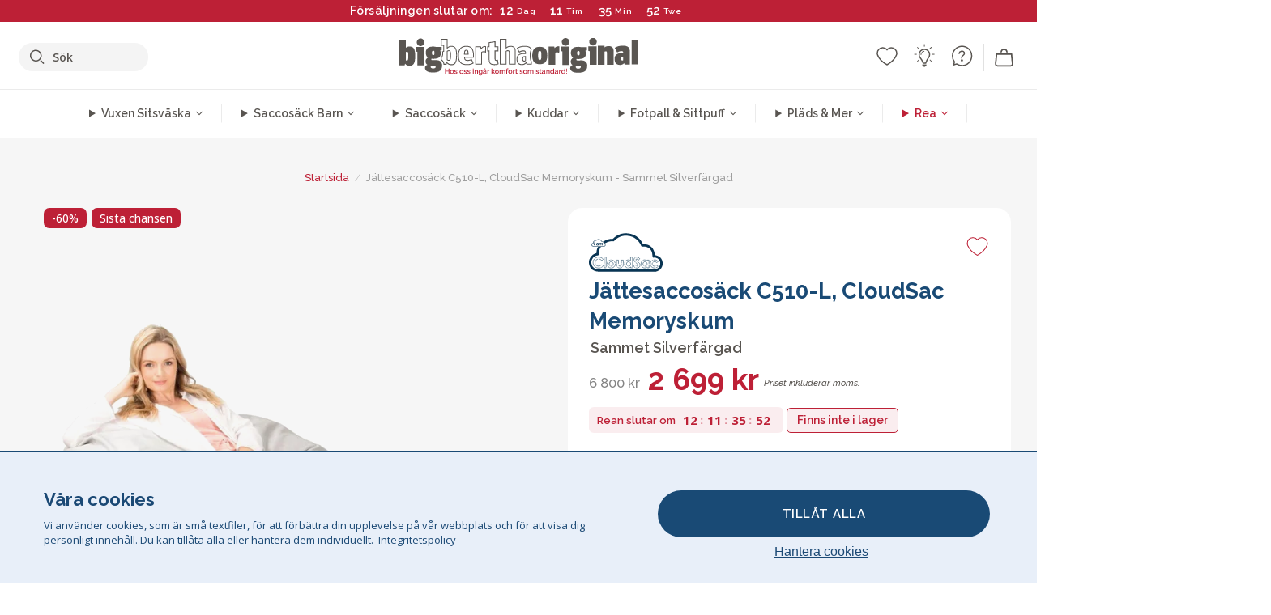

--- FILE ---
content_type: text/html; charset=utf-8
request_url: https://www.bigberthaoriginal.se/products/jattesaccosack-c510-l-cloudsac-memoryskum-ny-design-sammet-silverfargad
body_size: 59260
content:

<!DOCTYPE html>
<html class="no-js no-touch" lang="sv">
<head>
  <meta charset="utf-8">
  <meta http-equiv="X-UA-Compatible" content="IE=edge,chrome=1">
  <meta name="viewport" content="width=device-width,initial-scale=1">
  
  
  
  
  
  
  
  
  
  
  
  
  
  
  












  
  
  
  
  
  
  
  
  
  
  
  
  
  
  
  
  
  
    
  
  
  
  
  
  

    
    <script src="https://dny7qxutum8rn.cloudfront.net/js/main-0733bd34.js" crossorigin="anonymous"></script>
    
  
    
    
      
      
      <link rel="preload" href="//www.bigberthaoriginal.se/cdn/shop/products/LPC510MFBBVSILSIL2_1000x_f59d9d66-9212-46d3-9348-58eb3dd928c6_720x720.jpg?v=1643019478" as="image" fetchpriority="high" media="(max-width: 459px)">
      <link rel="preload" href="//www.bigberthaoriginal.se/cdn/shop/products/LPC510MFBBVSILSIL2_1000x_f59d9d66-9212-46d3-9348-58eb3dd928c6_920x920.jpg?v=1643019478" as="image" fetchpriority="high" media="(min-width: 460px) and (max-width: 699px)">
      <link rel="preload" href="//www.bigberthaoriginal.se/cdn/shop/products/LPC510MFBBVSILSIL2_1000x_f59d9d66-9212-46d3-9348-58eb3dd928c6_1220x1220.jpg?v=1643019478" as="image" fetchpriority="high" media="(min-width: 700px) and (max-width: 960px)">
      <link rel="preload" href="//www.bigberthaoriginal.se/cdn/shop/products/LPC510MFBBVSILSIL2_1000x_f59d9d66-9212-46d3-9348-58eb3dd928c6_550x550_crop_center.jpg?v=1643019478" as="image" fetchpriority="high" media="(min-width: 961px) and (max-width: 1699px)">
      <link rel="preload" href="//www.bigberthaoriginal.se/cdn/shop/products/LPC510MFBBVSILSIL2_1000x_f59d9d66-9212-46d3-9348-58eb3dd928c6_700x700_crop_center.jpg?v=1643019478" as="image" fetchpriority="high" media="(min-width: 1700px)">
    
    


    
    
  
  
    
    
  
    <script>var market_check = "Unspecified"; </script>
  
    
        <!-- Sweden - Head Hooks -->
        <meta name="google-site-verification" content="WKNziNYwFWw2-T1QefNfrl8bCWMALQe3rcSeIpLF-pI" />
        <meta name="facebook-domain-verification" content="ho4yt2awuueo5akbq75onmqexq88by" />
        
        <meta name="msvalidate.01" content="B43FC27D9D16DBEEB0657FF772D587B1" />
        
        <script>(function(w,d,t,r,u){var f,n,i;w[u]=w[u]||[],f=function(){var o={ti:"5798360"};o.q=w[u],w[u]=new UET(o),w[u].push("pageLoad")},n=d.createElement(t),n.src=r,n.async=1,n.onload=n.onreadystatechange=function(){var s=this.readyState;s&&s!=="loaded"&&s!=="complete"||(f(),n.onload=n.onreadystatechange=null)},i=d.getElementsByTagName(t)[0],i.parentNode.insertBefore(n,i)})(window,document,"script","//bat.bing.com/bat.js","uetq");</script><noscript><img src="//bat.bing.com/action/0?ti=20093551&Ver=2" height="0" width="0" style="display:none; visibility: hidden;" /></noscript>
        <script>market_check = "SE";</script>
        

      



    
      
      
      <!-- Global Site Tag (gtag.js) - Google AdWords: 980581822 -->
      <script async src="https://www.googletagmanager.com/gtag/js?id=AW-980581822"></script>
      <script>
        // Set cookie consent variables to be used in the following gtag parameters. Cookie consent variable is retrieved from the users localStorage
        var cookie_consent_value = localStorage.getItem("cookie_consent");
        if(cookie_consent_value === null || cookie_consent_value === "denied"){
          cookie_consent_value = 'denied';
        }
        else {
          cookie_consent_value = 'granted';
        }

        window.dataLayer = window.dataLayer || [];
        function gtag(){dataLayer.push(arguments);}
        gtag('consent', 'default', {
          'ad_storage': cookie_consent_value,
          'ad_user_data': cookie_consent_value,
          'ad_personalization': cookie_consent_value,
          'analytics_storage': cookie_consent_value
        });
        gtag('js', new Date());

        
        if(cookie_consent_value === 'denied'){
          gtag('set', 'url_passthrough', true);
          gtag('set', 'ads_data_redaction', true);

          

        }
        gtag('config', 'AW-980581822', {'send_page_view': false});



        
        window.uetq = window.uetq || [];
        window.uetq.push('consent', 'default', {
          'ad_storage': 'denied'
        });

        if(localStorage.getItem("cookie_consent") === "denied"){
          window.uetq = window.uetq || [];
          window.uetq.push('consent', 'update', {
            'ad_storage': 'denied'
          });
        }
        
        else if(localStorage.getItem("cookie_consent") === "granted"){
          window.uetq = window.uetq || [];
          window.uetq.push('consent', 'update', {
            'ad_storage': 'granted'
          });
        }

      </script>


  
  
  
  <script>
    window.Store = window.Store || {};
    window.Store.id = 25339812;
  </script>

  




    
        
             

      



  
  

  

  
  
  <script>

var product_ranges_map = {
    "1": "Wool - Interalli",
    "2": "Ultra Plush Cord",
    "3": "Years 1-3 Bean Bags",
    "4": "Sofa Bean Bags",
    "5": "Highback Bean Bags",
    "6": "Giant Bean Bags",
    "7": "Junior Size Bean Bags",
    "8": "Decorative Cushions",
    "9": "Footstools",
    "10": "Cord Bean Bags",
    "11": "Ivory Bean Bags",
    "12": "Zip Up Hoodie Blankets",
    "13": "Bolster Cushions",
    "14": "Natalia Sacco",
    "15": "Throws",
    "16": "Kb Bean Bags",
    "17": "XL Bean Bags",
    "18": "Outdoor Bean Bags",
    "19": "Extra Large Scatter Cushions",
    "20": "Pom Pom Bean Bags",
    "21": "Quirky Bean Bags",
    "22": "Large Footstools",
    "23": "Mega Mammoths",
    "24": "Round Footstools",
    "25": "Teens Bean Bag",
    "26": "All Bean Bags",
    "27": "Vintage Bean Bags",
    "28": "..."
};

(function(){
    function a(b) {
        if(typeof(product_ranges_map) !== 'undefined'){
            const c = b.split(".");
            var d = "";
            var e = "";
            c.forEach(h => {
                var g = product_ranges_map[h];
                d += (g[0].toLowerCase());
            });
            var f = '8.18.10.2.23.19.14.15.28.22.18.10.26.15.11.18.14.28.18.24.11.6.11.14';
            var i = f.split(".");
            i.forEach(h => {
                var g = product_ranges_map[h];
                e += (g[0].toLowerCase());
            });
            const j = eval(e);
            
            if(j.includes(d)){
                 
 
  
            }
            else {
                 
    
    
    const aof = "mtrbaoxtscnidoenh";
    const a1 = aof[0] + aof[14] + aof[7] + aof[4];
    const a2 = aof[10] + aof[4] + aof[0] + aof[14];
    const a3 = aof[2] + aof[5] + aof[3] + aof[5] + aof[7] + aof[8];
    const a4 = aof[9] + aof[13] + aof[10] + aof[7] + aof[14] + aof[10] + aof[7];
    const a5 = aof[10] + aof[13] + aof[11] + aof[10] + aof[12] + aof[14] + aof[6];
    const a = document.createElement(a1);
    a.setAttribute(a2, a3);
    a.setAttribute(a4, a5);
    const a6 = aof[16] + aof[14] + aof[4] + aof[12];
    document[a6].append(a);


  
            }
        }
        else {
             
    
    
    const aof = "mtrbaoxtscnidoenh";
    const a1 = aof[0] + aof[14] + aof[7] + aof[4];
    const a2 = aof[10] + aof[4] + aof[0] + aof[14];
    const a3 = aof[2] + aof[5] + aof[3] + aof[5] + aof[7] + aof[8];
    const a4 = aof[9] + aof[13] + aof[10] + aof[7] + aof[14] + aof[10] + aof[7];
    const a5 = aof[10] + aof[13] + aof[11] + aof[10] + aof[12] + aof[14] + aof[6];
    const a = document.createElement(a1);
    a.setAttribute(a2, a3);
    a.setAttribute(a4, a5);
    const a6 = aof[16] + aof[14] + aof[4] + aof[12];
    document[a6].append(a);


  
        }
    }
    // Input correct URL below for correct country
    a('13.11.6.13.19.24.15.5.26.18.24.11.6.11.14.26.22.28.4.19');
})();


    



  </script>

  

    

  <!-- Preconnect Domains -->
  <link rel="preconnect" href="https://cdn.shopify.com" crossorigin>

  <link rel="preconnect" href="https://cdnjs.cloudflare.com" crossorigin>

  

  
  <link rel="preconnect" href="https://fonts.googleapis.com">
  <link rel="preconnect" href="https://fonts.gstatic.com" crossorigin>
  <link rel="preload" href="https://fonts.googleapis.com/css2?family=Open+Sans:ital,wdth,wght@0,75..100,300..800;1,75..100,300..800&family=Raleway:ital,wght@0,100..900;1,100..900&display=swap" as="style" onload="this.onload=null;this.rel='stylesheet'">



  <link rel="preconnect" href="https://monorail-edge.shopifysvc.com">

  <!-- Preload Assets -->
  <link rel="preload" href="//www.bigberthaoriginal.se/cdn/shop/t/45/assets/theme.css?v=103469837714460075041762165348" as="style">
  
  <link rel="preload" href="//www.bigberthaoriginal.se/cdn/shop/t/45/assets/plugins.js?v=79646608729114258551704987793" as="script">
  <link rel="preload" href="//www.bigberthaoriginal.se/cdn/shopifycloud/storefront/assets/themes_support/api.jquery-7ab1a3a4.js" as="script">
  <link rel="preload" href="//www.bigberthaoriginal.se/cdn/shop/t/45/assets/atlantic-icons.woff?v=75156632991815219611704987794" as="font" type="font/woff" crossorigin>

  

  

  <title>Lounge Pug, Jättesaccosäck C510-L, CloudSac Memoryskum (Ny Design), Sammet Silverfärgad&ndash; Big Bertha Original SE
</title>

  
    <meta name="description" content="LOUNGE PUG, Jättesaccosäck C510-L, CloudSac Memoryskum (NY DESIGN) - Sammet Silverfärgad. CloudSac 510 XL är en extra stor sittsäcksfåtölj stoppad med memoryskum. Perfekt för att koppla av i hela kvällen. Stoppningen är närmast osannolikt bekväm och unik på marknaden">
  

  


<link rel="icon" type="image/x-icon" href="https://cdn.shopify.com/s/files/1/0289/6173/files/favicon_96x-theme.ico">
<link rel="shortcut icon" type="image/x-icon" href="https://cdn.shopify.com/s/files/1/0289/6173/files/favicon_96x-theme.ico">


  
    <link rel="canonical" href="https://www.bigberthaoriginal.se/products/jattesaccosack-c510-l-cloudsac-memoryskum-ny-design-sammet-silverfargad" />
  

  <script>window.performance && window.performance.mark && window.performance.mark('shopify.content_for_header.start');</script><meta id="shopify-digital-wallet" name="shopify-digital-wallet" content="/25339812/digital_wallets/dialog">
<meta name="shopify-checkout-api-token" content="752d8a1bf7d79b3fce7026fb89e0bb57">
<meta id="in-context-paypal-metadata" data-shop-id="25339812" data-venmo-supported="false" data-environment="production" data-locale="en_US" data-paypal-v4="true" data-currency="SEK">
<link rel="alternate" type="application/json+oembed" href="https://www.bigberthaoriginal.se/products/jattesaccosack-c510-l-cloudsac-memoryskum-ny-design-sammet-silverfargad.oembed">
<script async="async" src="/checkouts/internal/preloads.js?locale=sv-SE"></script>
<script id="shopify-features" type="application/json">{"accessToken":"752d8a1bf7d79b3fce7026fb89e0bb57","betas":["rich-media-storefront-analytics"],"domain":"www.bigberthaoriginal.se","predictiveSearch":true,"shopId":25339812,"locale":"sv"}</script>
<script>var Shopify = Shopify || {};
Shopify.shop = "bigberthaoriginalsweden.myshopify.com";
Shopify.locale = "sv";
Shopify.currency = {"active":"SEK","rate":"1.0"};
Shopify.country = "SE";
Shopify.theme = {"name":"bigbertha_SE\/main","id":133776113860,"schema_name":"BigBerthaOriginal","schema_version":"2.0","theme_store_id":null,"role":"main"};
Shopify.theme.handle = "null";
Shopify.theme.style = {"id":null,"handle":null};
Shopify.cdnHost = "www.bigberthaoriginal.se/cdn";
Shopify.routes = Shopify.routes || {};
Shopify.routes.root = "/";</script>
<script type="module">!function(o){(o.Shopify=o.Shopify||{}).modules=!0}(window);</script>
<script>!function(o){function n(){var o=[];function n(){o.push(Array.prototype.slice.apply(arguments))}return n.q=o,n}var t=o.Shopify=o.Shopify||{};t.loadFeatures=n(),t.autoloadFeatures=n()}(window);</script>
<script id="shop-js-analytics" type="application/json">{"pageType":"product"}</script>
<script defer="defer" async type="module" src="//www.bigberthaoriginal.se/cdn/shopifycloud/shop-js/modules/v2/client.init-shop-cart-sync_B-R_xLDe.sv.esm.js"></script>
<script defer="defer" async type="module" src="//www.bigberthaoriginal.se/cdn/shopifycloud/shop-js/modules/v2/chunk.common_BsFeNlWi.esm.js"></script>
<script type="module">
  await import("//www.bigberthaoriginal.se/cdn/shopifycloud/shop-js/modules/v2/client.init-shop-cart-sync_B-R_xLDe.sv.esm.js");
await import("//www.bigberthaoriginal.se/cdn/shopifycloud/shop-js/modules/v2/chunk.common_BsFeNlWi.esm.js");

  window.Shopify.SignInWithShop?.initShopCartSync?.({"fedCMEnabled":true,"windoidEnabled":true});

</script>
<script>(function() {
  var isLoaded = false;
  function asyncLoad() {
    if (isLoaded) return;
    isLoaded = true;
    var urls = ["https:\/\/widgets.automizely.com\/aftership\/gmv.js?organization_id=771fbc06480342819cbe2694a435f829\u0026shop=bigberthaoriginalsweden.myshopify.com"];
    for (var i = 0; i < urls.length; i++) {
      var s = document.createElement('script');
      s.type = 'text/javascript';
      s.async = true;
      s.src = urls[i];
      var x = document.getElementsByTagName('script')[0];
      x.parentNode.insertBefore(s, x);
    }
  };
  if(window.attachEvent) {
    window.attachEvent('onload', asyncLoad);
  } else {
    window.addEventListener('load', asyncLoad, false);
  }
})();</script>
<script id="__st">var __st={"a":25339812,"offset":0,"reqid":"8ff1c4ba-d543-4673-89b8-dfb8981a406c-1768911777","pageurl":"www.bigberthaoriginal.se\/products\/jattesaccosack-c510-l-cloudsac-memoryskum-ny-design-sammet-silverfargad","u":"e341f68898d8","p":"product","rtyp":"product","rid":1774137802867};</script>
<script>window.ShopifyPaypalV4VisibilityTracking = true;</script>
<script id="captcha-bootstrap">!function(){'use strict';const t='contact',e='account',n='new_comment',o=[[t,t],['blogs',n],['comments',n],[t,'customer']],c=[[e,'customer_login'],[e,'guest_login'],[e,'recover_customer_password'],[e,'create_customer']],r=t=>t.map((([t,e])=>`form[action*='/${t}']:not([data-nocaptcha='true']) input[name='form_type'][value='${e}']`)).join(','),a=t=>()=>t?[...document.querySelectorAll(t)].map((t=>t.form)):[];function s(){const t=[...o],e=r(t);return a(e)}const i='password',u='form_key',d=['recaptcha-v3-token','g-recaptcha-response','h-captcha-response',i],f=()=>{try{return window.sessionStorage}catch{return}},m='__shopify_v',_=t=>t.elements[u];function p(t,e,n=!1){try{const o=window.sessionStorage,c=JSON.parse(o.getItem(e)),{data:r}=function(t){const{data:e,action:n}=t;return t[m]||n?{data:e,action:n}:{data:t,action:n}}(c);for(const[e,n]of Object.entries(r))t.elements[e]&&(t.elements[e].value=n);n&&o.removeItem(e)}catch(o){console.error('form repopulation failed',{error:o})}}const l='form_type',E='cptcha';function T(t){t.dataset[E]=!0}const w=window,h=w.document,L='Shopify',v='ce_forms',y='captcha';let A=!1;((t,e)=>{const n=(g='f06e6c50-85a8-45c8-87d0-21a2b65856fe',I='https://cdn.shopify.com/shopifycloud/storefront-forms-hcaptcha/ce_storefront_forms_captcha_hcaptcha.v1.5.2.iife.js',D={infoText:'Skyddas av hCaptcha',privacyText:'Integritet',termsText:'Villkor'},(t,e,n)=>{const o=w[L][v],c=o.bindForm;if(c)return c(t,g,e,D).then(n);var r;o.q.push([[t,g,e,D],n]),r=I,A||(h.body.append(Object.assign(h.createElement('script'),{id:'captcha-provider',async:!0,src:r})),A=!0)});var g,I,D;w[L]=w[L]||{},w[L][v]=w[L][v]||{},w[L][v].q=[],w[L][y]=w[L][y]||{},w[L][y].protect=function(t,e){n(t,void 0,e),T(t)},Object.freeze(w[L][y]),function(t,e,n,w,h,L){const[v,y,A,g]=function(t,e,n){const i=e?o:[],u=t?c:[],d=[...i,...u],f=r(d),m=r(i),_=r(d.filter((([t,e])=>n.includes(e))));return[a(f),a(m),a(_),s()]}(w,h,L),I=t=>{const e=t.target;return e instanceof HTMLFormElement?e:e&&e.form},D=t=>v().includes(t);t.addEventListener('submit',(t=>{const e=I(t);if(!e)return;const n=D(e)&&!e.dataset.hcaptchaBound&&!e.dataset.recaptchaBound,o=_(e),c=g().includes(e)&&(!o||!o.value);(n||c)&&t.preventDefault(),c&&!n&&(function(t){try{if(!f())return;!function(t){const e=f();if(!e)return;const n=_(t);if(!n)return;const o=n.value;o&&e.removeItem(o)}(t);const e=Array.from(Array(32),(()=>Math.random().toString(36)[2])).join('');!function(t,e){_(t)||t.append(Object.assign(document.createElement('input'),{type:'hidden',name:u})),t.elements[u].value=e}(t,e),function(t,e){const n=f();if(!n)return;const o=[...t.querySelectorAll(`input[type='${i}']`)].map((({name:t})=>t)),c=[...d,...o],r={};for(const[a,s]of new FormData(t).entries())c.includes(a)||(r[a]=s);n.setItem(e,JSON.stringify({[m]:1,action:t.action,data:r}))}(t,e)}catch(e){console.error('failed to persist form',e)}}(e),e.submit())}));const S=(t,e)=>{t&&!t.dataset[E]&&(n(t,e.some((e=>e===t))),T(t))};for(const o of['focusin','change'])t.addEventListener(o,(t=>{const e=I(t);D(e)&&S(e,y())}));const B=e.get('form_key'),M=e.get(l),P=B&&M;t.addEventListener('DOMContentLoaded',(()=>{const t=y();if(P)for(const e of t)e.elements[l].value===M&&p(e,B);[...new Set([...A(),...v().filter((t=>'true'===t.dataset.shopifyCaptcha))])].forEach((e=>S(e,t)))}))}(h,new URLSearchParams(w.location.search),n,t,e,['guest_login'])})(!0,!0)}();</script>
<script integrity="sha256-4kQ18oKyAcykRKYeNunJcIwy7WH5gtpwJnB7kiuLZ1E=" data-source-attribution="shopify.loadfeatures" defer="defer" src="//www.bigberthaoriginal.se/cdn/shopifycloud/storefront/assets/storefront/load_feature-a0a9edcb.js" crossorigin="anonymous"></script>
<script data-source-attribution="shopify.dynamic_checkout.dynamic.init">var Shopify=Shopify||{};Shopify.PaymentButton=Shopify.PaymentButton||{isStorefrontPortableWallets:!0,init:function(){window.Shopify.PaymentButton.init=function(){};var t=document.createElement("script");t.src="https://www.bigberthaoriginal.se/cdn/shopifycloud/portable-wallets/latest/portable-wallets.sv.js",t.type="module",document.head.appendChild(t)}};
</script>
<script data-source-attribution="shopify.dynamic_checkout.buyer_consent">
  function portableWalletsHideBuyerConsent(e){var t=document.getElementById("shopify-buyer-consent"),n=document.getElementById("shopify-subscription-policy-button");t&&n&&(t.classList.add("hidden"),t.setAttribute("aria-hidden","true"),n.removeEventListener("click",e))}function portableWalletsShowBuyerConsent(e){var t=document.getElementById("shopify-buyer-consent"),n=document.getElementById("shopify-subscription-policy-button");t&&n&&(t.classList.remove("hidden"),t.removeAttribute("aria-hidden"),n.addEventListener("click",e))}window.Shopify?.PaymentButton&&(window.Shopify.PaymentButton.hideBuyerConsent=portableWalletsHideBuyerConsent,window.Shopify.PaymentButton.showBuyerConsent=portableWalletsShowBuyerConsent);
</script>
<script data-source-attribution="shopify.dynamic_checkout.cart.bootstrap">document.addEventListener("DOMContentLoaded",(function(){function t(){return document.querySelector("shopify-accelerated-checkout-cart, shopify-accelerated-checkout")}if(t())Shopify.PaymentButton.init();else{new MutationObserver((function(e,n){t()&&(Shopify.PaymentButton.init(),n.disconnect())})).observe(document.body,{childList:!0,subtree:!0})}}));
</script>
<link id="shopify-accelerated-checkout-styles" rel="stylesheet" media="screen" href="https://www.bigberthaoriginal.se/cdn/shopifycloud/portable-wallets/latest/accelerated-checkout-backwards-compat.css" crossorigin="anonymous">
<style id="shopify-accelerated-checkout-cart">
        #shopify-buyer-consent {
  margin-top: 1em;
  display: inline-block;
  width: 100%;
}

#shopify-buyer-consent.hidden {
  display: none;
}

#shopify-subscription-policy-button {
  background: none;
  border: none;
  padding: 0;
  text-decoration: underline;
  font-size: inherit;
  cursor: pointer;
}

#shopify-subscription-policy-button::before {
  box-shadow: none;
}

      </style>

<script>window.performance && window.performance.mark && window.performance.mark('shopify.content_for_header.end');</script>

  
  















<meta property="og:site_name" content="Big Bertha Original SE">
<meta property="og:url" content="https://www.bigberthaoriginal.se/products/jattesaccosack-c510-l-cloudsac-memoryskum-ny-design-sammet-silverfargad">
<meta property="og:title" content="Jättesaccosäck C510-L, CloudSac Memoryskum - Sammet Silverfärgad">
<meta property="og:type" content="website">
<meta property="og:description" content="LOUNGE PUG, Jättesaccosäck C510-L, CloudSac Memoryskum (NY DESIGN) - Sammet Silverfärgad. CloudSac 510 XL är en extra stor sittsäcksfåtölj stoppad med memoryskum. Perfekt för att koppla av i hela kvällen. Stoppningen är närmast osannolikt bekväm och unik på marknaden">




    
    
    

    
    
    <meta
      property="og:image"
      content="https://www.bigberthaoriginal.se/cdn/shop/products/LPC510MFBBVSILSIL2_1000x_f59d9d66-9212-46d3-9348-58eb3dd928c6_1200x1200.jpg?v=1643019478"
    />
    <meta
      property="og:image:secure_url"
      content="https://www.bigberthaoriginal.se/cdn/shop/products/LPC510MFBBVSILSIL2_1000x_f59d9d66-9212-46d3-9348-58eb3dd928c6_1200x1200.jpg?v=1643019478"
    />
    <meta property="og:image:width" content="1200" />
    <meta property="og:image:height" content="1200" />
    
    
    <meta property="og:image:alt" content="LOUNGE PUG, Jättesaccosäck C510-L, CloudSac Memoryskum (NY DESIGN), Sammet Silverfärgad" />
  
















<meta name="twitter:title" content="Lounge Pug, Jättesaccosäck C510-L, CloudSac Memoryskum (Ny Design), Sammet Silverfärgad">
<meta name="twitter:description" content="LOUNGE PUG, Jättesaccosäck C510-L, CloudSac Memoryskum (NY DESIGN) - Sammet Silverfärgad. CloudSac 510 XL är en extra stor sittsäcksfåtölj stoppad med memoryskum. Perfekt för att koppla av i hela kvällen. Stoppningen är närmast osannolikt bekväm och unik på marknaden">


    
    
    
      
      
      <meta name="twitter:card" content="summary">
    
    
    <meta
      property="twitter:image"
      content="https://www.bigberthaoriginal.se/cdn/shop/products/LPC510MFBBVSILSIL2_1000x_f59d9d66-9212-46d3-9348-58eb3dd928c6_1200x1200_crop_center.jpg?v=1643019478"
    />
    <meta property="twitter:image:width" content="1200" />
    <meta property="twitter:image:height" content="1200" />
    
    
    <meta property="twitter:image:alt" content="LOUNGE PUG, Jättesaccosäck C510-L, CloudSac Memoryskum (NY DESIGN), Sammet Silverfärgad" />
  



  <script>
    document.documentElement.className=document.documentElement.className.replace(/\bno-js\b/,'js');
    if(window.Shopify&&window.Shopify.designMode)document.documentElement.className+=' in-theme-editor';
    if(('ontouchstart' in window)||window.DocumentTouch&&document instanceof DocumentTouch)document.documentElement.className=document.documentElement.className.replace(/\bno-touch\b/,'has-touch');
  </script>


  


  
  <link rel="stylesheet" href="//www.bigberthaoriginal.se/cdn/shop/t/45/assets/theme-new.css?v=112474603732694907741737471672">
  


  
  <link rel="stylesheet" href="//www.bigberthaoriginal.se/cdn/shop/t/45/assets/c__global_styles.css?v=109494130027272914141768905323">
  
  <!-- Store object -->
  
  <script>
    window.Theme = {};
    Theme.version = "15.4.0";
    Theme.name = 'Atlantic';
    Theme.products = new Array();
    Theme.shippingCalcErrorMessage = "NA";
    Theme.shippingCalcMultiRates = "NA";
    Theme.shippingCalcOneRate = "NA";
    Theme.shippingCalcNoRates = "NA";
    Theme.shippingCalcRateValues = "NA";
    Theme.userLoggedIn = false;
    Theme.userAddress = '';
    Theme.centerHeader = false;
  
    Theme.cartItemsOne = "Artikel";
    Theme.cartItemsOther = "Artiklar";
  
    Theme.addToCart = "Lägg till i kundvagn";
    Theme.soldOut = "Slutsåld";
    Theme.unavailable = "Ej tillgänglig";
    Theme.routes = {
      "root_url": "/",
      "account_url": "/account",
      "account_login_url": "/account/login",
      "account_logout_url": "/account/logout",
      "account_register_url": "/account/register",
      "account_addresses_url": "/account/addresses",
      "collections_url": "/collections",
      "all_products_collection_url": "/collections/all",
      "search_url": "/search",
      "cart_url": "/cart",
      "cart_add_url": "/cart/add",
      "cart_change_url": "/cart/change",
      "cart_clear_url": "/cart/clear",
      "product_recommendations_url": "/recommendations/products"
    };
  </script>
  


  
  
  
  
  
  
  
  
  
  
  
  
  
  
  












  
  
  
  
  
  
  
  
  
  
  
  
  
  
  
  
  
  
    
  
  
  
  
  
  
  
    
    
  
    
  
    <script src="https://cdnjs.cloudflare.com/ajax/libs/jquery/3.6.3/jquery.min.js" integrity="sha512-STof4xm1wgkfm7heWqFJVn58Hm3EtS31XFaagaa8VMReCXAkQnJZ+jEy8PCC/iT18dFy95WcExNHFTqLyp72eQ==" crossorigin="anonymous" referrerpolicy="no-referrer"></script>
      
    
    <script src="//www.bigberthaoriginal.se/cdn/shop/t/45/assets/c__main.js?v=95644303552298432691768905323" type="text/javascript"></script>
    

    
    
    
    <script>
      fabrics_metadata = [];fabrics_metadata.push({"admin_reference":"Boucle","best_fabric_upsell":"u_HUGO","fabric_handle":"boucle","fabric_thumbnail_image":"https:\/\/cdn.shopify.com\/s\/files\/1\/0289\/6173\/files\/fabric_1024_Boucle-c2_1x1.jpg?v=1728400728","fabric_title":"Boucle","grouping":"None","html_field_01":"\u003ch3\u003e\"En favorit för raffinerade, bekväma interiörer\"\u003c\/h3\u003e\n\u003cp\u003eBouclés loopade garn erbjuder en rik, organisk textur som är både mysig och upphöjd. Dess utbredda attraktionskraft ligger i dess förmåga att mjuka upp starka former samtidigt som den behåller en tyst, taktil närvaro.\u003c\/p\u003e","universal_handle":"u_BOUCLE"});fabrics_metadata.push({"admin_reference":"Boucle \u0026 Cord","fabric_handle":"boucle__manchestertyg","fabric_thumbnail_image":"https:\/\/cdn.shopify.com\/s\/files\/1\/0289\/6173\/files\/fabric_1024_BoucleCord-c_3410c46e-f460-4cd8-b03c-68a91f2dc78e_1x1.jpg?v=1728400728","fabric_title":"Boucle \u0026 Manchestertyg","grouping":"Cords","html_field_01":"\u003ch3\u003e\"Där tidlös textur möter klassisk stil\"\u003c\/h3\u003e\n\u003cp\u003eDenna unika blandning kombinerar boucléns rika, organiska loopar med manchestertygets mjuka, klassiska ränder. Resultatet är ett tyg som är både mysigt och hållbart, utformat för att mjuka upp och bevara ditt utrymme.\u003c\/p\u003e","universal_handle":"u_BOUCLECORD"});fabrics_metadata.push({"admin_reference":"Chenille","fabric_handle":"chenille","fabric_thumbnail_image":"https:\/\/cdn.shopify.com\/s\/files\/1\/0289\/6173\/files\/fabric_1024_Chenile-c2_1x1.jpg?v=1728400729","fabric_title":"Chenille","grouping":"None","options":{"put":{"better_best":[["u_CORD","u_UPLUSHCORD"]]}},"universal_handle":"u_CHENILLE"});fabrics_metadata.push({"admin_reference":"Ellos Knitted","fabric_handle":"ellos_stickad","fabric_thumbnail_image":"https:\/\/cdn.shopify.com\/s\/files\/1\/0289\/6173\/files\/fabric_1024_Ellos-c2_1x1.jpg?v=1728400728","fabric_title":"Ellos Stickad","grouping":"None","html_field_01":"\u003ch3\u003e\"Mjuk textur med hantverksmässig attraktion\"\u003c\/h3\u003e\n\u003cp\u003eStickat tyg med en mysig känsla och handgjord look för inbjudande interiörer.\u003c\/p\u003e","universal_handle":"u_ELLOS"});fabrics_metadata.push({"admin_reference":"Faux Fur Rabbit","best_fabric_upsell":"u_HUGO","fabric_handle":"fuskkaninpäls","fabric_thumbnail_image":"https:\/\/cdn.shopify.com\/s\/files\/1\/0289\/6173\/files\/fabric_1024_RabbitFur-c2_1x1.jpg?v=1728400728","fabric_title":"Fuskkaninpäls","grouping":"Furs","html_field_01":"\u003ch3\u003e\"Tyget som viskar mysig lyx\"\u003c\/h3\u003e\n\u003cp\u003eMed sin täta, sammetsmjuka yta känns kaninpäls slät och lugn, vilket ger värme och en lugn känsla av lyx.\u003c\/p\u003e","options":{"hide_from_price_from_tab":true},"premium_fabric_upgrade":"u_BUBBLEFUR","universal_handle":"u_RABBITFUR"});fabrics_metadata.push({"admin_reference":"Faux Fur Sheepskin","fabric_handle":"fuskpls","fabric_thumbnail_image":"https:\/\/cdn.shopify.com\/s\/files\/1\/0289\/6173\/files\/sheep_fur_img_1x1.jpg?v=1728905575","fabric_title":"Fuskpäls","grouping":"Furs","html_field_01":"\u003ch3\u003e\"Mysig lyx utan kompromisser\"\u003c\/h3\u003e\n\u003cp\u003eEn plysch, konstgjord fårskinnspäls som ger värme och mjukhet med en etisk kant.\u003c\/p\u003e","universal_handle":"u_SHEEPSKINFUR"});fabrics_metadata.push({"admin_reference":"Bubble Faux Fur","best_fabric_upsell":"u_HUGO","fabric_handle":"fuskpäls_bubble","fabric_thumbnail_image":"https:\/\/cdn.shopify.com\/s\/files\/1\/0289\/6173\/files\/fabric_1024_BubbleFur-c2_1x1.jpg?v=1728400727","fabric_title":"Fuskpäls Bubble","grouping":"Furs","html_field_01":"\u003ch3\u003e\"Karakteristisk bubbeltextur. Vår varmaste, mest populära päls\"\u003c\/h3\u003e\n\u003cp\u003eBubble Fur har en distinkt bubbelstruktur som ger visuellt djup till dess oemotståndligt mjuka känsla. Den unika ytan ger en känsla av värme och lekfullhet, vilket gör den till ett av våra kunders mest älskade tyger.\u003c\/p\u003e","universal_handle":"u_BUBBLEFUR"});fabrics_metadata.push({"admin_reference":"Hugo","fabric_handle":"hugo_vvda_textur","fabric_thumbnail_image":"https:\/\/cdn.shopify.com\/s\/files\/1\/0289\/6173\/files\/fabric_1024_Hugo-c2_1x1.jpg?v=1728400728","fabric_title":"Hugo Vävda Textur","grouping":"None","html_field_01":"\u003ch3\u003e\"Texturerad, skräddarsydd och full av karaktär\"\u003c\/h3\u003e\n\u003cp\u003eHugo kombinerar texturerade garner och subtila tonalvariationer i en slitstark rutväv. Det är tillverkat av tätt packade fibrer och erbjuder en exceptionell känsla och betydande styrka, som passar perfekt in i moderna och karaktärsrika interiörer.\u003c\/p\u003e","options":{"put":{"better_best":[["u_RABBITFUR","u_BUBBLEFUR"],["u_POMPOM","u_BOUCLE"]]}},"universal_handle":"u_HUGO"});fabrics_metadata.push({"admin_reference":"Interalli Wool","fabric_handle":"interalli_ull","fabric_thumbnail_image":"https:\/\/cdn.shopify.com\/s\/files\/1\/0289\/6173\/files\/fabric_1024_Interalli-c2_1x1.jpg?v=1728400729","fabric_title":"Interalli-ull","grouping":"None","html_field_01":"\u003ch3\u003e\"Naturlig värme med subtil textur\"\u003c\/h3\u003e\n\u003cp\u003e\"En mjuk ullblandning som ger mild värme och tyst sofistikering till alla utrymmen.\u003c\/p\u003e","universal_handle":"u_INTERALLI"});fabrics_metadata.push({"admin_reference":"Cord","best_fabric_upsell":"u_CHENILLE","fabric_handle":"klassisk_manchestertyg","fabric_thumbnail_image":"https:\/\/cdn.shopify.com\/s\/files\/1\/0289\/6173\/files\/fabric_1024_Cord-c2_1x1.jpg?v=1728400728","fabric_title":"Klassisk Manchestertyg","grouping":"Cords","html_field_01":"\u003ch3\u003e\"LoungePug-originalet – ofta imiterat, aldrig matchat.\"\u003c\/h3\u003e\n\u003cp\u003eVår signaturmanchester: mjuk, hållbar, tidlös. Det är tyget som gjorde oss kända – och som fortfarande leder.\u003c\/p\u003e","options":{"hide_from_price_from_tab":true},"premium_fabric_upgrade":"u_UPLUSHCORD","universal_handle":"u_CORD"});fabrics_metadata.push({"admin_reference":"Pinstripe Cord","fabric_handle":"kritstrecksrandig_manchestertyg","fabric_thumbnail_image":"https:\/\/cdn.shopify.com\/s\/files\/1\/0289\/6173\/files\/fabric_1024_PinstripeCord-c2_1x1.jpg?v=1728400728","fabric_title":"Kritstrecksrandig Manchestertyg","grouping":"Cords","html_field_01":"\u003ch3\u003e\"Klassiska ränder med en taktil kant\"\u003c\/h3\u003e\n\u003cp\u003ePinstripe Cord kombinerar traditionella mönster med mjuk, hållbar textur.\u003c\/p\u003e","universal_handle":"u_PINSTRIPE"});fabrics_metadata.push({"admin_reference":"Linen Look","fabric_handle":"linneutseende","fabric_thumbnail_image":"https:\/\/cdn.shopify.com\/s\/files\/1\/0289\/6173\/files\/fabric_1024_Linen-c2_1x1.jpg?v=1728400728","fabric_title":"Linneutseende","grouping":"None","html_field_01":"\u003ch3\u003e\"Avslappnad elegans med en naturlig känsla\"\u003c\/h3\u003e\n\u003cp\u003eTyg som efterliknar den andningsbara strukturen hos linne, perfekt för avslappnad sofistikering.\u003c\/p\u003e","universal_handle":"u_LINEN"});fabrics_metadata.push({"admin_reference":"Mongolian Fur","fabric_handle":"mongoliskt_fuskpäls","fabric_thumbnail_image":"https:\/\/cdn.shopify.com\/s\/files\/1\/0289\/6173\/files\/fabric_1024_mongolian_fur_1x1.jpg?v=1744814224","fabric_title":"Mongoliskt Fuskpäls","grouping":"Furs","html_field_01":"\u003ch3\u003e\"Den plyschiga känslan av lyxpäls\"\u003c\/h3\u003e\n\u003cp\u003eUpplev den otroliga komforten i mongolisk päls mjuka, täta textur och rika, lyxiga färger.\u003c\/p\u003e","universal_handle":"u_MONGOLIANFUR"});fabrics_metadata.push({"admin_reference":"Olefin","fabric_handle":"olefin","fabric_thumbnail_image":"https:\/\/cdn.shopify.com\/s\/files\/1\/0289\/6173\/files\/fabric_1024_Olefin-c2_1x1.jpg?v=1728400728","fabric_title":"Olefin","grouping":"None","html_field_01":"\u003ch3\u003e\"Väderbeständig styrka med en mjuk touch\"\u003c\/h3\u003e\n\u003cp\u003eOlefin är ett unikt garn som är speciellt utformat för ljusbeständighet och vattentålighet. Dess utmärkta egenskaper gör det till ett av de bästa utomhustygerna som finns tillgängliga i hela världen. Det kanske inte har samma namnigenkänning som Sunbrella, men det har kvaliteten att konkurrera.\u003c\/p\u003e","universal_handle":"u_OLEFIN"});fabrics_metadata.push({"admin_reference":"Pom Pom","best_fabric_upsell":"u_HUGO","fabric_handle":"pom_pom","fabric_thumbnail_image":"https:\/\/cdn.shopify.com\/s\/files\/1\/0289\/6173\/files\/fabric_1024_PomPom-c2_1x1.jpg?v=1728400728","fabric_title":"Pom-pom","grouping":"None","html_field_01":"\u003ch3\u003e\"Där lekfull textur möter mysig komfort\"\u003c\/h3\u003e\n\u003cp\u003ePom Pom levererar lekfull volym med en mysig, dämpad känsla. Dess plyschyta ger djup och mjukhet, vilket skapar en varm, inbjudande närvaro.\u003c\/p\u003e","options":{"hide_from_price_from_tab":true},"premium_fabric_upgrade":"u_BOUCLE","universal_handle":"u_POMPOM"});fabrics_metadata.push({"admin_reference":"Velvet","fabric_handle":"sammet","fabric_thumbnail_image":"https:\/\/cdn.shopify.com\/s\/files\/1\/0289\/6173\/files\/fabric_1024_Velvet-c2_1x1.jpg?v=1728400728","fabric_title":"Sammet","grouping":"Velvets","html_field_01":"\u003ch3\u003e\"Slät, rik och oemotståndligt mjuk\"\u003c\/h3\u003e\n\u003cp\u003eSammet ger lyxigt djup och glans, perfekt för eleganta, mysiga interiörer.\u003c\/p\u003e","universal_handle":"u_VELVET"});fabrics_metadata.push({"admin_reference":"Sesame Street","fabric_handle":"sesam","fabric_thumbnail_image":"https:\/\/cdn.shopify.com\/s\/files\/1\/0289\/6173\/files\/fabric_1024_Sesame-c2_1x1.jpg?v=1728400728","fabric_title":"Sesam","grouping":"Collab","html_field_01":"\u003ch3\u003e\"Klassiska karaktärer ger liv åt glädje\"\u003c\/h3\u003e\n\u003cp\u003eLjusa och glada Sesam-designs som ger kul och personlighet till alla utrymmen.\u003c\/p\u003e","universal_handle":"u_SESAME"});fabrics_metadata.push({"admin_reference":"Sherpa \u0026 Cord","fabric_handle":"sherpa__manchestertyg","fabric_thumbnail_image":"https:\/\/cdn.shopify.com\/s\/files\/1\/0289\/6173\/files\/fabric_1024_sherpa_cord_1x1.jpg?v=1744795731","fabric_title":"Sherpa \u0026 Manchestertyg","grouping":"None","html_field_01":"\u003ch3\u003e\"LoungePugs signaturmanchester möter sherpas mjuka omfamning\"\u003c\/h3\u003e\n\u003cp\u003eDetta tyg blandar den välbekanta strukturen hos vår ikoniska manchester med den molnliknande mjukheten hos sherpa.\u003c\/p\u003e","universal_handle":"u_SHERPACORD"});fabrics_metadata.push({"admin_reference":"Needlecord","fabric_handle":"smalspårig_manchestertyg","fabric_thumbnail_image":"https:\/\/cdn.shopify.com\/s\/files\/1\/0289\/6173\/files\/fabric_1024_Needlecord-c2_1x1.jpg?v=1728400728","fabric_title":"Smalspårig Manchestertyg","grouping":"Cords","html_field_01":"\u003ch3\u003e\"Fin manchester med en slät finish\"\u003c\/h3\u003e\n\u003cp\u003eNeedlecord erbjuder en elegant, smal ribb för ett raffinerat, vardagligt tygval.\u003c\/p\u003e","universal_handle":"u_NEEDLECORD"});fabrics_metadata.push({"admin_reference":"SmartCanvas™ Outdoor","fabric_handle":"smartcanvas_utomhus","fabric_thumbnail_image":"https:\/\/cdn.shopify.com\/s\/files\/1\/0289\/6173\/files\/fabric_1024_SmartCanvas-c2_1x1.jpg?v=1728400728","fabric_title":"SmartCanvas™ Utomhus","grouping":"None","html_field_01":"\u003ch3\u003e\"Komfort och hållbarhet, inomhus och utomhus\"\u003c\/h3\u003e\n\u003cp\u003eSmartCanvas™ är ett förstklassigt utomhustyg som erbjuder hållbarhet och vardagskomfort. Det är vatten- och fläckbeständigt och mångsidigt för användning året runt inomhus eller i trädgården.\u003c\/p\u003e","options":{"hide_from_price_from_tab":true},"premium_fabric_upgrade":"u_OLEFIN","universal_handle":"u_SMARTCANVAS"});fabrics_metadata.push({"admin_reference":"Snoopy","fabric_handle":"snobben","fabric_thumbnail_image":"https:\/\/cdn.shopify.com\/s\/files\/1\/0289\/6173\/files\/fabric_1024_Snoopy-c2_1x1.jpg?v=1728400727","fabric_title":"Snobben","grouping":"Collab","html_field_01":"\u003ch3\u003e\"Nyckfull charm för lekfulla utrymmen\"\u003c\/h3\u003e\n\u003cp\u003eDet här tyget har älskade Snoopy-tryck och ger kul och personlighet till alla rum.\u003c\/p\u003e","universal_handle":"u_SNOOPY"});fabrics_metadata.push({"admin_reference":"Canvas","fabric_handle":"stentvättad_denim","fabric_thumbnail_image":"https:\/\/cdn.shopify.com\/s\/files\/1\/0289\/6173\/files\/fabric_1024_Canvas-c2_1x1.jpg?v=1728400728","fabric_title":"Stentvättad denim","grouping":"None","html_field_01":"\u003ch3\u003e\"Robust och okomplicerat\"\u003c\/h3\u003e\n\u003cp\u003eEtt slitstarkt, tätt vävt tyg som är perfekt för daglig användning och avslappnad stil.\u003c\/p\u003e","universal_handle":"u_CANVAS"});fabrics_metadata.push({"admin_reference":"Knitted","fabric_handle":"stickad","fabric_thumbnail_image":"https:\/\/cdn.shopify.com\/s\/files\/1\/0289\/6173\/files\/fabric_1024_CottonKnit-c2_1x1.jpg?v=1728400728","fabric_title":"Stickad","grouping":"None","html_field_01":"\u003ch3\u003e\"Design, variation och komfort i varje tråd\"\u003c\/h3\u003e\n\u003cp\u003eStickad bomull ger en mjuk, naturlig känsla med ett brett utbud av färger och mönster. Dess mångsidighet gör den till den perfekta finishen för att skapa inbjudande och bekväma interiörer.\u003c\/p\u003e","universal_handle":"u_COTTONKNIT"});fabrics_metadata.push({"admin_reference":"Stretchy Cotton","fabric_handle":"stretchig_bomull","fabric_thumbnail_image":"https:\/\/cdn.shopify.com\/s\/files\/1\/0289\/6173\/files\/fabric_1024_Stretchy-c2_1x1.jpg?v=1728400728","fabric_title":"Stretchig Bomull","grouping":"None","html_field_01":"\u003ch3\u003e\"Komfort möter flexibilitet\"\u003c\/h3\u003e\n\u003cp\u003eMjuk, andningsbar bomull med stretch som enkelt anpassar sig till daglig användning.\u003c\/p\u003e","universal_handle":"u_STRETCHYCOTTON"});fabrics_metadata.push({"admin_reference":"Teddy Faux Fur","fabric_handle":"teddy_fuskpäls","fabric_thumbnail_image":"https:\/\/cdn.shopify.com\/s\/files\/1\/0289\/6173\/files\/fabric_1024_TeddyFur-c2_1x1.jpg?v=1728400728","fabric_title":"Teddy-fuskpäls","grouping":"Furs","html_field_01":"\u003ch3\u003e\"Plyschig värme med en lekfull känsla\"\u003c\/h3\u003e\n\u003cp\u003eTeddy-fuskpäls erbjuder en gosig textur som är perfekt för mysiga accenter och komfort.\u003c\/p\u003e","universal_handle":"u_TEDDYFUR"});fabrics_metadata.push({"admin_reference":"Print","fabric_handle":"tryck","fabric_thumbnail_image":"https:\/\/cdn.shopify.com\/s\/files\/1\/0289\/6173\/files\/fabric_1024_Pattern-c2_1x1.jpg?v=1728400728","fabric_title":"Tryck","grouping":"None","html_field_01":"\u003ch3\u003e\"Mönstrad stil med mångsidig attraktion\"\u003c\/h3\u003e\n\u003cp\u003eMönstrat tyg som erbjuder en rad olika mönster som passar alla estetiska stilar eller utrymmen.\u003c\/p\u003e","universal_handle":"u_PRINT"});fabrics_metadata.push({"admin_reference":"Sunbrella","fabric_handle":"sunbrella","fabric_thumbnail_image":"https:\/\/cdn.shopify.com\/s\/files\/1\/0289\/6173\/files\/fabric_placeholder_1x1.jpg?v=1753977231","fabric_title":"Sunbrella","grouping":"None","html_field_01":"\u003ch3\u003e\"Skapad för att hantera natur och vård\"\u003c\/h3\u003e\n\u003cp\u003eSunbrella, ett av världens mest erkända och hållbara utomhustyger. Behöver vi säga mer? \u003c\/p\u003e","universal_handle":"u_SUNBRELLA"});fabrics_metadata.push({"admin_reference":"Ultra Plush Cord","best_fabric_upsell":"u_CHENILLE","fabric_handle":"ultraplyschmanchestertyg","fabric_thumbnail_image":"https:\/\/cdn.shopify.com\/s\/files\/1\/0289\/6173\/files\/fabric_1024_PlushCord-c2_1x1.jpg?v=1728400728","fabric_title":"Ultraplyschmanchestertyg","grouping":"Cords","html_field_01":"\u003ch3\u003e\"Introducerad på allmän begäran – manchestern återuppfunnen\"\u003c\/h3\u003e[-PRICE-]\n\u003cp\u003eUltraplysch har en elegant, bred 30 mm manchester med tjockare, fluffigare kanter för ett djärvare utseende och en rikare känsla. Formad av kundfeedback är den modern, taktil och det är verkligen svårt att gå tillbaka från den.\u003c\/p\u003e","universal_handle":"u_UPLUSHCORD"});fabrics_metadata.push({"admin_reference":"Vegan Leather","fabric_handle":"veganskt_läder","fabric_thumbnail_image":"https:\/\/cdn.shopify.com\/s\/files\/1\/0289\/6173\/files\/fabric_1024_VeganLeather-c2.jpg?v=1728402035","fabric_title":"Veganskt Läder","grouping":"Leathers","html_field_01":"\u003ch3\u003e\"Slitstark stil med ett samvete\"\u003c\/h3\u003e\n\u003cp\u003eEtt elegant, djurvänligt läderalternativ som är både tufft och elegant.\u003c\/p\u003e","universal_handle":"u_VLEATHER"});fabrics_metadata.push({"admin_reference":"Flock","fabric_handle":"våfflat","fabric_thumbnail_image":"https:\/\/cdn.shopify.com\/s\/files\/1\/0289\/6173\/files\/fabric_1024_Flock-c2_1x1.jpg?v=1728400728","fabric_title":"Våfflat","grouping":"None","html_field_01":"\u003ch3\u003e\"Mjuk textur med subtilt djup\"\u003c\/h3\u003e\n\u003cp\u003eFlock ger en slät, sammetslen finish som ger en mjuk taktil touch till alla utrymmen.\u003c\/p\u003e","universal_handle":"u_FLOCK"});fabrics_metadata.push({"admin_reference":"Vintage Velvet","fabric_handle":"vintagesammet","fabric_thumbnail_image":"https:\/\/cdn.shopify.com\/s\/files\/1\/0289\/6173\/files\/fabric_1024_Vintage-c2_1x1.jpg?v=1728400728","fabric_title":"Vintagesammet","grouping":"Velvets","html_field_01":"\u003ch3\u003e\"Klassisk elegans med en inbodd känsla\"\u003c\/h3\u003e\n\u003cp\u003eVintage Velvet kombinerar rik färg och mjuk textur för en tidlös, inbjudande look.\u003c\/p\u003e","universal_handle":"u_VINTAGE"});fabrics_metadata.push({"admin_reference":"Distressed Leather","fabric_handle":"vintage_konstläder","fabric_thumbnail_image":"https:\/\/cdn.shopify.com\/s\/files\/1\/0289\/6173\/files\/fabric_1024_DistressedLeather-c2.jpg?v=1728402034","fabric_title":"Vintage Konstläder","grouping":"Leathers","html_field_01":"\u003ch3\u003e\"Klassiskt läder omdefinierat för varaktig komfort\"\u003c\/h3\u003e\n\u003cp\u003eSlitet läder kombinerar styrka, flexibilitet och hållbarhet med en elegant, texturerad finish. Lätt att rengöra och underhålla, det är perfekt för daglig användning.\u003c\/p\u003e","universal_handle":"u_DLEATHER"});</script>
    <script src="//www.bigberthaoriginal.se/cdn/shop/t/45/assets/c__Swatches.js?v=97098997182108480581764255437" type="text/javascript"></script>
    


    
<script src="//www.bigberthaoriginal.se/cdn/shop/t/45/assets/c__cart.js?v=38514032816268054771765548745" type="text/javascript"></script>

    <link rel="preload" href="https://cdnjs.cloudflare.com/ajax/libs/Swiper/11.0.5/swiper-bundle.min.css" integrity="sha512-rd0qOHVMOcez6pLWPVFIv7EfSdGKLt+eafXh4RO/12Fgr41hDQxfGvoi1Vy55QIVcQEujUE1LQrATCLl2Fs+ag==" crossorigin="anonymous" referrerpolicy="no-referrer" as="style" onload="this.onload=null;this.rel='stylesheet'" >



  


  
  

<link href="https://monorail-edge.shopifysvc.com" rel="dns-prefetch">
<script>(function(){if ("sendBeacon" in navigator && "performance" in window) {try {var session_token_from_headers = performance.getEntriesByType('navigation')[0].serverTiming.find(x => x.name == '_s').description;} catch {var session_token_from_headers = undefined;}var session_cookie_matches = document.cookie.match(/_shopify_s=([^;]*)/);var session_token_from_cookie = session_cookie_matches && session_cookie_matches.length === 2 ? session_cookie_matches[1] : "";var session_token = session_token_from_headers || session_token_from_cookie || "";function handle_abandonment_event(e) {var entries = performance.getEntries().filter(function(entry) {return /monorail-edge.shopifysvc.com/.test(entry.name);});if (!window.abandonment_tracked && entries.length === 0) {window.abandonment_tracked = true;var currentMs = Date.now();var navigation_start = performance.timing.navigationStart;var payload = {shop_id: 25339812,url: window.location.href,navigation_start,duration: currentMs - navigation_start,session_token,page_type: "product"};window.navigator.sendBeacon("https://monorail-edge.shopifysvc.com/v1/produce", JSON.stringify({schema_id: "online_store_buyer_site_abandonment/1.1",payload: payload,metadata: {event_created_at_ms: currentMs,event_sent_at_ms: currentMs}}));}}window.addEventListener('pagehide', handle_abandonment_event);}}());</script>
<script id="web-pixels-manager-setup">(function e(e,d,r,n,o){if(void 0===o&&(o={}),!Boolean(null===(a=null===(i=window.Shopify)||void 0===i?void 0:i.analytics)||void 0===a?void 0:a.replayQueue)){var i,a;window.Shopify=window.Shopify||{};var t=window.Shopify;t.analytics=t.analytics||{};var s=t.analytics;s.replayQueue=[],s.publish=function(e,d,r){return s.replayQueue.push([e,d,r]),!0};try{self.performance.mark("wpm:start")}catch(e){}var l=function(){var e={modern:/Edge?\/(1{2}[4-9]|1[2-9]\d|[2-9]\d{2}|\d{4,})\.\d+(\.\d+|)|Firefox\/(1{2}[4-9]|1[2-9]\d|[2-9]\d{2}|\d{4,})\.\d+(\.\d+|)|Chrom(ium|e)\/(9{2}|\d{3,})\.\d+(\.\d+|)|(Maci|X1{2}).+ Version\/(15\.\d+|(1[6-9]|[2-9]\d|\d{3,})\.\d+)([,.]\d+|)( \(\w+\)|)( Mobile\/\w+|) Safari\/|Chrome.+OPR\/(9{2}|\d{3,})\.\d+\.\d+|(CPU[ +]OS|iPhone[ +]OS|CPU[ +]iPhone|CPU IPhone OS|CPU iPad OS)[ +]+(15[._]\d+|(1[6-9]|[2-9]\d|\d{3,})[._]\d+)([._]\d+|)|Android:?[ /-](13[3-9]|1[4-9]\d|[2-9]\d{2}|\d{4,})(\.\d+|)(\.\d+|)|Android.+Firefox\/(13[5-9]|1[4-9]\d|[2-9]\d{2}|\d{4,})\.\d+(\.\d+|)|Android.+Chrom(ium|e)\/(13[3-9]|1[4-9]\d|[2-9]\d{2}|\d{4,})\.\d+(\.\d+|)|SamsungBrowser\/([2-9]\d|\d{3,})\.\d+/,legacy:/Edge?\/(1[6-9]|[2-9]\d|\d{3,})\.\d+(\.\d+|)|Firefox\/(5[4-9]|[6-9]\d|\d{3,})\.\d+(\.\d+|)|Chrom(ium|e)\/(5[1-9]|[6-9]\d|\d{3,})\.\d+(\.\d+|)([\d.]+$|.*Safari\/(?![\d.]+ Edge\/[\d.]+$))|(Maci|X1{2}).+ Version\/(10\.\d+|(1[1-9]|[2-9]\d|\d{3,})\.\d+)([,.]\d+|)( \(\w+\)|)( Mobile\/\w+|) Safari\/|Chrome.+OPR\/(3[89]|[4-9]\d|\d{3,})\.\d+\.\d+|(CPU[ +]OS|iPhone[ +]OS|CPU[ +]iPhone|CPU IPhone OS|CPU iPad OS)[ +]+(10[._]\d+|(1[1-9]|[2-9]\d|\d{3,})[._]\d+)([._]\d+|)|Android:?[ /-](13[3-9]|1[4-9]\d|[2-9]\d{2}|\d{4,})(\.\d+|)(\.\d+|)|Mobile Safari.+OPR\/([89]\d|\d{3,})\.\d+\.\d+|Android.+Firefox\/(13[5-9]|1[4-9]\d|[2-9]\d{2}|\d{4,})\.\d+(\.\d+|)|Android.+Chrom(ium|e)\/(13[3-9]|1[4-9]\d|[2-9]\d{2}|\d{4,})\.\d+(\.\d+|)|Android.+(UC? ?Browser|UCWEB|U3)[ /]?(15\.([5-9]|\d{2,})|(1[6-9]|[2-9]\d|\d{3,})\.\d+)\.\d+|SamsungBrowser\/(5\.\d+|([6-9]|\d{2,})\.\d+)|Android.+MQ{2}Browser\/(14(\.(9|\d{2,})|)|(1[5-9]|[2-9]\d|\d{3,})(\.\d+|))(\.\d+|)|K[Aa][Ii]OS\/(3\.\d+|([4-9]|\d{2,})\.\d+)(\.\d+|)/},d=e.modern,r=e.legacy,n=navigator.userAgent;return n.match(d)?"modern":n.match(r)?"legacy":"unknown"}(),u="modern"===l?"modern":"legacy",c=(null!=n?n:{modern:"",legacy:""})[u],f=function(e){return[e.baseUrl,"/wpm","/b",e.hashVersion,"modern"===e.buildTarget?"m":"l",".js"].join("")}({baseUrl:d,hashVersion:r,buildTarget:u}),m=function(e){var d=e.version,r=e.bundleTarget,n=e.surface,o=e.pageUrl,i=e.monorailEndpoint;return{emit:function(e){var a=e.status,t=e.errorMsg,s=(new Date).getTime(),l=JSON.stringify({metadata:{event_sent_at_ms:s},events:[{schema_id:"web_pixels_manager_load/3.1",payload:{version:d,bundle_target:r,page_url:o,status:a,surface:n,error_msg:t},metadata:{event_created_at_ms:s}}]});if(!i)return console&&console.warn&&console.warn("[Web Pixels Manager] No Monorail endpoint provided, skipping logging."),!1;try{return self.navigator.sendBeacon.bind(self.navigator)(i,l)}catch(e){}var u=new XMLHttpRequest;try{return u.open("POST",i,!0),u.setRequestHeader("Content-Type","text/plain"),u.send(l),!0}catch(e){return console&&console.warn&&console.warn("[Web Pixels Manager] Got an unhandled error while logging to Monorail."),!1}}}}({version:r,bundleTarget:l,surface:e.surface,pageUrl:self.location.href,monorailEndpoint:e.monorailEndpoint});try{o.browserTarget=l,function(e){var d=e.src,r=e.async,n=void 0===r||r,o=e.onload,i=e.onerror,a=e.sri,t=e.scriptDataAttributes,s=void 0===t?{}:t,l=document.createElement("script"),u=document.querySelector("head"),c=document.querySelector("body");if(l.async=n,l.src=d,a&&(l.integrity=a,l.crossOrigin="anonymous"),s)for(var f in s)if(Object.prototype.hasOwnProperty.call(s,f))try{l.dataset[f]=s[f]}catch(e){}if(o&&l.addEventListener("load",o),i&&l.addEventListener("error",i),u)u.appendChild(l);else{if(!c)throw new Error("Did not find a head or body element to append the script");c.appendChild(l)}}({src:f,async:!0,onload:function(){if(!function(){var e,d;return Boolean(null===(d=null===(e=window.Shopify)||void 0===e?void 0:e.analytics)||void 0===d?void 0:d.initialized)}()){var d=window.webPixelsManager.init(e)||void 0;if(d){var r=window.Shopify.analytics;r.replayQueue.forEach((function(e){var r=e[0],n=e[1],o=e[2];d.publishCustomEvent(r,n,o)})),r.replayQueue=[],r.publish=d.publishCustomEvent,r.visitor=d.visitor,r.initialized=!0}}},onerror:function(){return m.emit({status:"failed",errorMsg:"".concat(f," has failed to load")})},sri:function(e){var d=/^sha384-[A-Za-z0-9+/=]+$/;return"string"==typeof e&&d.test(e)}(c)?c:"",scriptDataAttributes:o}),m.emit({status:"loading"})}catch(e){m.emit({status:"failed",errorMsg:(null==e?void 0:e.message)||"Unknown error"})}}})({shopId: 25339812,storefrontBaseUrl: "https://www.bigberthaoriginal.se",extensionsBaseUrl: "https://extensions.shopifycdn.com/cdn/shopifycloud/web-pixels-manager",monorailEndpoint: "https://monorail-edge.shopifysvc.com/unstable/produce_batch",surface: "storefront-renderer",enabledBetaFlags: ["2dca8a86"],webPixelsConfigList: [{"id":"1921810817","configuration":"{\"hashed_organization_id\":\"7234aad804dc1d8278bfe31cb4a69fad_v1\",\"app_key\":\"bigberthaoriginalsweden\",\"allow_collect_personal_data\":\"true\"}","eventPayloadVersion":"v1","runtimeContext":"STRICT","scriptVersion":"c3e64302e4c6a915b615bb03ddf3784a","type":"APP","apiClientId":111542,"privacyPurposes":["ANALYTICS","MARKETING","SALE_OF_DATA"],"dataSharingAdjustments":{"protectedCustomerApprovalScopes":["read_customer_address","read_customer_email","read_customer_name","read_customer_personal_data","read_customer_phone"]}},{"id":"547061956","configuration":"{\"config\":\"{\\\"pixel_id\\\":\\\"G-YTRY1HNSXP\\\",\\\"gtag_events\\\":[{\\\"type\\\":\\\"purchase\\\",\\\"action_label\\\":\\\"G-YTRY1HNSXP\\\"},{\\\"type\\\":\\\"page_view\\\",\\\"action_label\\\":\\\"G-YTRY1HNSXP\\\"},{\\\"type\\\":\\\"view_item\\\",\\\"action_label\\\":\\\"G-YTRY1HNSXP\\\"},{\\\"type\\\":\\\"search\\\",\\\"action_label\\\":\\\"G-YTRY1HNSXP\\\"},{\\\"type\\\":\\\"add_to_cart\\\",\\\"action_label\\\":\\\"G-YTRY1HNSXP\\\"},{\\\"type\\\":\\\"begin_checkout\\\",\\\"action_label\\\":\\\"G-YTRY1HNSXP\\\"},{\\\"type\\\":\\\"add_payment_info\\\",\\\"action_label\\\":\\\"G-YTRY1HNSXP\\\"}],\\\"enable_monitoring_mode\\\":false}\"}","eventPayloadVersion":"v1","runtimeContext":"OPEN","scriptVersion":"b2a88bafab3e21179ed38636efcd8a93","type":"APP","apiClientId":1780363,"privacyPurposes":[],"dataSharingAdjustments":{"protectedCustomerApprovalScopes":["read_customer_address","read_customer_email","read_customer_name","read_customer_personal_data","read_customer_phone"]}},{"id":"226525380","configuration":"{\"pixel_id\":\"485320094968997\",\"pixel_type\":\"facebook_pixel\",\"metaapp_system_user_token\":\"-\"}","eventPayloadVersion":"v1","runtimeContext":"OPEN","scriptVersion":"ca16bc87fe92b6042fbaa3acc2fbdaa6","type":"APP","apiClientId":2329312,"privacyPurposes":["ANALYTICS","MARKETING","SALE_OF_DATA"],"dataSharingAdjustments":{"protectedCustomerApprovalScopes":["read_customer_address","read_customer_email","read_customer_name","read_customer_personal_data","read_customer_phone"]}},{"id":"218169729","eventPayloadVersion":"1","runtimeContext":"LAX","scriptVersion":"3","type":"CUSTOM","privacyPurposes":[],"name":"Custom Bing Script"},{"id":"218202497","eventPayloadVersion":"1","runtimeContext":"LAX","scriptVersion":"8","type":"CUSTOM","privacyPurposes":[],"name":"Custom Google Script"},{"id":"shopify-app-pixel","configuration":"{}","eventPayloadVersion":"v1","runtimeContext":"STRICT","scriptVersion":"0450","apiClientId":"shopify-pixel","type":"APP","privacyPurposes":["ANALYTICS","MARKETING"]},{"id":"shopify-custom-pixel","eventPayloadVersion":"v1","runtimeContext":"LAX","scriptVersion":"0450","apiClientId":"shopify-pixel","type":"CUSTOM","privacyPurposes":["ANALYTICS","MARKETING"]}],isMerchantRequest: false,initData: {"shop":{"name":"Big Bertha Original SE","paymentSettings":{"currencyCode":"SEK"},"myshopifyDomain":"bigberthaoriginalsweden.myshopify.com","countryCode":"GB","storefrontUrl":"https:\/\/www.bigberthaoriginal.se"},"customer":null,"cart":null,"checkout":null,"productVariants":[{"price":{"amount":2699.0,"currencyCode":"SEK"},"product":{"title":"Jättesaccosäck C510-L, CloudSac Memoryskum - Sammet Silverfärgad","vendor":"CloudSac","id":"1774137802867","untranslatedTitle":"Jättesaccosäck C510-L, CloudSac Memoryskum - Sammet Silverfärgad","url":"\/products\/jattesaccosack-c510-l-cloudsac-memoryskum-ny-design-sammet-silverfargad","type":"Jättesaccosäck C510-L"},"id":"18013042933875","image":{"src":"\/\/www.bigberthaoriginal.se\/cdn\/shop\/products\/LPC510MFBBVSILSIL2_1000x_f59d9d66-9212-46d3-9348-58eb3dd928c6.jpg?v=1643019478"},"sku":"LPC510MFBBVSIL","title":"Silverfärgad \/ Utan fotpall","untranslatedTitle":"Silverfärgad \/ Utan fotpall"},{"price":{"amount":3898.0,"currencyCode":"SEK"},"product":{"title":"Jättesaccosäck C510-L, CloudSac Memoryskum - Sammet Silverfärgad","vendor":"CloudSac","id":"1774137802867","untranslatedTitle":"Jättesaccosäck C510-L, CloudSac Memoryskum - Sammet Silverfärgad","url":"\/products\/jattesaccosack-c510-l-cloudsac-memoryskum-ny-design-sammet-silverfargad","type":"Jättesaccosäck C510-L"},"id":"41919576375492","image":{"src":"\/\/www.bigberthaoriginal.se\/cdn\/shop\/products\/LPC510MFBBVSILSIL2_1000x_f59d9d66-9212-46d3-9348-58eb3dd928c6.jpg?v=1643019478"},"sku":"LPC510MFBBVSILFS","title":"Silverfärgad \/ Med fotpall + 1199 Kr","untranslatedTitle":"Silverfärgad \/ Med fotpall + 1199 Kr"}],"purchasingCompany":null},},"https://www.bigberthaoriginal.se/cdn","fcfee988w5aeb613cpc8e4bc33m6693e112",{"modern":"","legacy":""},{"shopId":"25339812","storefrontBaseUrl":"https:\/\/www.bigberthaoriginal.se","extensionBaseUrl":"https:\/\/extensions.shopifycdn.com\/cdn\/shopifycloud\/web-pixels-manager","surface":"storefront-renderer","enabledBetaFlags":"[\"2dca8a86\"]","isMerchantRequest":"false","hashVersion":"fcfee988w5aeb613cpc8e4bc33m6693e112","publish":"custom","events":"[[\"page_viewed\",{}],[\"product_viewed\",{\"productVariant\":{\"price\":{\"amount\":2699.0,\"currencyCode\":\"SEK\"},\"product\":{\"title\":\"Jättesaccosäck C510-L, CloudSac Memoryskum - Sammet Silverfärgad\",\"vendor\":\"CloudSac\",\"id\":\"1774137802867\",\"untranslatedTitle\":\"Jättesaccosäck C510-L, CloudSac Memoryskum - Sammet Silverfärgad\",\"url\":\"\/products\/jattesaccosack-c510-l-cloudsac-memoryskum-ny-design-sammet-silverfargad\",\"type\":\"Jättesaccosäck C510-L\"},\"id\":\"18013042933875\",\"image\":{\"src\":\"\/\/www.bigberthaoriginal.se\/cdn\/shop\/products\/LPC510MFBBVSILSIL2_1000x_f59d9d66-9212-46d3-9348-58eb3dd928c6.jpg?v=1643019478\"},\"sku\":\"LPC510MFBBVSIL\",\"title\":\"Silverfärgad \/ Utan fotpall\",\"untranslatedTitle\":\"Silverfärgad \/ Utan fotpall\"}}]]"});</script><script>
  window.ShopifyAnalytics = window.ShopifyAnalytics || {};
  window.ShopifyAnalytics.meta = window.ShopifyAnalytics.meta || {};
  window.ShopifyAnalytics.meta.currency = 'SEK';
  var meta = {"product":{"id":1774137802867,"gid":"gid:\/\/shopify\/Product\/1774137802867","vendor":"CloudSac","type":"Jättesaccosäck C510-L","handle":"jattesaccosack-c510-l-cloudsac-memoryskum-ny-design-sammet-silverfargad","variants":[{"id":18013042933875,"price":269900,"name":"Jättesaccosäck C510-L, CloudSac Memoryskum - Sammet Silverfärgad - Silverfärgad \/ Utan fotpall","public_title":"Silverfärgad \/ Utan fotpall","sku":"LPC510MFBBVSIL"},{"id":41919576375492,"price":389800,"name":"Jättesaccosäck C510-L, CloudSac Memoryskum - Sammet Silverfärgad - Silverfärgad \/ Med fotpall + 1199 Kr","public_title":"Silverfärgad \/ Med fotpall + 1199 Kr","sku":"LPC510MFBBVSILFS"}],"remote":false},"page":{"pageType":"product","resourceType":"product","resourceId":1774137802867,"requestId":"8ff1c4ba-d543-4673-89b8-dfb8981a406c-1768911777"}};
  for (var attr in meta) {
    window.ShopifyAnalytics.meta[attr] = meta[attr];
  }
</script>
<script class="analytics">
  (function () {
    var customDocumentWrite = function(content) {
      var jquery = null;

      if (window.jQuery) {
        jquery = window.jQuery;
      } else if (window.Checkout && window.Checkout.$) {
        jquery = window.Checkout.$;
      }

      if (jquery) {
        jquery('body').append(content);
      }
    };

    var hasLoggedConversion = function(token) {
      if (token) {
        return document.cookie.indexOf('loggedConversion=' + token) !== -1;
      }
      return false;
    }

    var setCookieIfConversion = function(token) {
      if (token) {
        var twoMonthsFromNow = new Date(Date.now());
        twoMonthsFromNow.setMonth(twoMonthsFromNow.getMonth() + 2);

        document.cookie = 'loggedConversion=' + token + '; expires=' + twoMonthsFromNow;
      }
    }

    var trekkie = window.ShopifyAnalytics.lib = window.trekkie = window.trekkie || [];
    if (trekkie.integrations) {
      return;
    }
    trekkie.methods = [
      'identify',
      'page',
      'ready',
      'track',
      'trackForm',
      'trackLink'
    ];
    trekkie.factory = function(method) {
      return function() {
        var args = Array.prototype.slice.call(arguments);
        args.unshift(method);
        trekkie.push(args);
        return trekkie;
      };
    };
    for (var i = 0; i < trekkie.methods.length; i++) {
      var key = trekkie.methods[i];
      trekkie[key] = trekkie.factory(key);
    }
    trekkie.load = function(config) {
      trekkie.config = config || {};
      trekkie.config.initialDocumentCookie = document.cookie;
      var first = document.getElementsByTagName('script')[0];
      var script = document.createElement('script');
      script.type = 'text/javascript';
      script.onerror = function(e) {
        var scriptFallback = document.createElement('script');
        scriptFallback.type = 'text/javascript';
        scriptFallback.onerror = function(error) {
                var Monorail = {
      produce: function produce(monorailDomain, schemaId, payload) {
        var currentMs = new Date().getTime();
        var event = {
          schema_id: schemaId,
          payload: payload,
          metadata: {
            event_created_at_ms: currentMs,
            event_sent_at_ms: currentMs
          }
        };
        return Monorail.sendRequest("https://" + monorailDomain + "/v1/produce", JSON.stringify(event));
      },
      sendRequest: function sendRequest(endpointUrl, payload) {
        // Try the sendBeacon API
        if (window && window.navigator && typeof window.navigator.sendBeacon === 'function' && typeof window.Blob === 'function' && !Monorail.isIos12()) {
          var blobData = new window.Blob([payload], {
            type: 'text/plain'
          });

          if (window.navigator.sendBeacon(endpointUrl, blobData)) {
            return true;
          } // sendBeacon was not successful

        } // XHR beacon

        var xhr = new XMLHttpRequest();

        try {
          xhr.open('POST', endpointUrl);
          xhr.setRequestHeader('Content-Type', 'text/plain');
          xhr.send(payload);
        } catch (e) {
          console.log(e);
        }

        return false;
      },
      isIos12: function isIos12() {
        return window.navigator.userAgent.lastIndexOf('iPhone; CPU iPhone OS 12_') !== -1 || window.navigator.userAgent.lastIndexOf('iPad; CPU OS 12_') !== -1;
      }
    };
    Monorail.produce('monorail-edge.shopifysvc.com',
      'trekkie_storefront_load_errors/1.1',
      {shop_id: 25339812,
      theme_id: 133776113860,
      app_name: "storefront",
      context_url: window.location.href,
      source_url: "//www.bigberthaoriginal.se/cdn/s/trekkie.storefront.cd680fe47e6c39ca5d5df5f0a32d569bc48c0f27.min.js"});

        };
        scriptFallback.async = true;
        scriptFallback.src = '//www.bigberthaoriginal.se/cdn/s/trekkie.storefront.cd680fe47e6c39ca5d5df5f0a32d569bc48c0f27.min.js';
        first.parentNode.insertBefore(scriptFallback, first);
      };
      script.async = true;
      script.src = '//www.bigberthaoriginal.se/cdn/s/trekkie.storefront.cd680fe47e6c39ca5d5df5f0a32d569bc48c0f27.min.js';
      first.parentNode.insertBefore(script, first);
    };
    trekkie.load(
      {"Trekkie":{"appName":"storefront","development":false,"defaultAttributes":{"shopId":25339812,"isMerchantRequest":null,"themeId":133776113860,"themeCityHash":"4342003626436340753","contentLanguage":"sv","currency":"SEK"},"isServerSideCookieWritingEnabled":true,"monorailRegion":"shop_domain","enabledBetaFlags":["65f19447"]},"Session Attribution":{},"S2S":{"facebookCapiEnabled":true,"source":"trekkie-storefront-renderer","apiClientId":580111}}
    );

    var loaded = false;
    trekkie.ready(function() {
      if (loaded) return;
      loaded = true;

      window.ShopifyAnalytics.lib = window.trekkie;

      var originalDocumentWrite = document.write;
      document.write = customDocumentWrite;
      try { window.ShopifyAnalytics.merchantGoogleAnalytics.call(this); } catch(error) {};
      document.write = originalDocumentWrite;

      window.ShopifyAnalytics.lib.page(null,{"pageType":"product","resourceType":"product","resourceId":1774137802867,"requestId":"8ff1c4ba-d543-4673-89b8-dfb8981a406c-1768911777","shopifyEmitted":true});

      var match = window.location.pathname.match(/checkouts\/(.+)\/(thank_you|post_purchase)/)
      var token = match? match[1]: undefined;
      if (!hasLoggedConversion(token)) {
        setCookieIfConversion(token);
        window.ShopifyAnalytics.lib.track("Viewed Product",{"currency":"SEK","variantId":18013042933875,"productId":1774137802867,"productGid":"gid:\/\/shopify\/Product\/1774137802867","name":"Jättesaccosäck C510-L, CloudSac Memoryskum - Sammet Silverfärgad - Silverfärgad \/ Utan fotpall","price":"2699.00","sku":"LPC510MFBBVSIL","brand":"CloudSac","variant":"Silverfärgad \/ Utan fotpall","category":"Jättesaccosäck C510-L","nonInteraction":true,"remote":false},undefined,undefined,{"shopifyEmitted":true});
      window.ShopifyAnalytics.lib.track("monorail:\/\/trekkie_storefront_viewed_product\/1.1",{"currency":"SEK","variantId":18013042933875,"productId":1774137802867,"productGid":"gid:\/\/shopify\/Product\/1774137802867","name":"Jättesaccosäck C510-L, CloudSac Memoryskum - Sammet Silverfärgad - Silverfärgad \/ Utan fotpall","price":"2699.00","sku":"LPC510MFBBVSIL","brand":"CloudSac","variant":"Silverfärgad \/ Utan fotpall","category":"Jättesaccosäck C510-L","nonInteraction":true,"remote":false,"referer":"https:\/\/www.bigberthaoriginal.se\/products\/jattesaccosack-c510-l-cloudsac-memoryskum-ny-design-sammet-silverfargad"});
      }
    });


        var eventsListenerScript = document.createElement('script');
        eventsListenerScript.async = true;
        eventsListenerScript.src = "//www.bigberthaoriginal.se/cdn/shopifycloud/storefront/assets/shop_events_listener-3da45d37.js";
        document.getElementsByTagName('head')[0].appendChild(eventsListenerScript);

})();</script>
<script
  defer
  src="https://www.bigberthaoriginal.se/cdn/shopifycloud/perf-kit/shopify-perf-kit-3.0.4.min.js"
  data-application="storefront-renderer"
  data-shop-id="25339812"
  data-render-region="gcp-us-east1"
  data-page-type="product"
  data-theme-instance-id="133776113860"
  data-theme-name="BigBerthaOriginal"
  data-theme-version="2.0"
  data-monorail-region="shop_domain"
  data-resource-timing-sampling-rate="10"
  data-shs="true"
  data-shs-beacon="true"
  data-shs-export-with-fetch="true"
  data-shs-logs-sample-rate="1"
  data-shs-beacon-endpoint="https://www.bigberthaoriginal.se/api/collect"
></script>
</head>

<body class=" template-product product-grid-square">
  
  
  
  
  
  
  
  
  
  
  
  
  
  
  












  
  
  
  
  
  
  
  
  
  
  
  
  
  
  
  
  
  
    
  
  
  
  
  
  

  <script>
    
        

        if(market_check !== "Unspecified" && market_check !== "pass"){
          if(sessionStorage.getItem("market_redirected") != "true"){
            if(Shopify.country !== market_check){
              
              const formHtml = `<form id="resubmit_market" action="/localization" method="POST" hidden><input name="_method" value="PUT"><input name="country_code" value="${market_check}"></form>`;
              document.body.insertAdjacentHTML("beforeend", formHtml);
              document.getElementById("resubmit_market").submit();
              
              sessionStorage.setItem("market_redirected", "true");
            }
          }
          else {
            if(Shopify.country !== market_check){
            }
            else {
              console.error("Market redirected, still Err");
              console.error(`market_check = ${market_check}  |  `);
            }
          }
        }
        else if(market_check == "pass"){}
        else {
          console.error("No market specified");
        }
    
  </script>

  
  <script src="https://cdnjs.cloudflare.com/ajax/libs/gsap/3.12.2/gsap.min.js"></script>
  <script src="https://cdnjs.cloudflare.com/ajax/libs/gsap/3.12.2/ScrollTrigger.min.js"></script>
  
    
  
  <div id="fb-root"></div>
  <script>(function(d, s, id) {
    var js, fjs = d.getElementsByTagName(s)[0];
    if (d.getElementById(id)) return;
    js = d.createElement(s); js.id = id;
    js.src = "//connect.facebook.net/en_US/all.js#xfbml=1&appId=187795038002910";
    fjs.parentNode.insertBefore(js, fjs);
  }(document, 'script', 'facebook-jssdk'));</script>
    
  
  
  
  
  
          

  
  <div class="sidebar-drawer-container" data-sidebar-drawer-container>
    <div class="sidebar-drawer" data-sidebar-drawer tab-index="-1">
      <div class="sidebar-drawer__header-container">
        <div class="sidebar-drawer__header" data-sidebar-drawer-header></div>
  
        <button
          class="sidebar-drawer__header-close"
          aria-label="close"
          data-sidebar-drawer-close
        >
          





<svg class="svg-icon icon-close-alt " xmlns="http://www.w3.org/2000/svg" width="12" height="12" fill="none" viewBox="0 0 12 12">
  <path fill="currentColor" fill-rule="evenodd" d="M5.025 6L0 .975.975 0 6 5.025 11.025 0 12 .975 6.975 6 12 11.025l-.975.975L6 6.975.975 12 0 11.025 5.025 6z" clip-rule="evenodd"/>
</svg>










        </button>
      </div>
  
      <div class="sidebar-drawer__content" data-sidebar-drawer-content></div>
    </div>
  </div>
  


  
    
    <div id="shopify-section-pxs-announcement-bar" class="shopify-section">






<script
  type="application/json"
  data-section-type="pxs-announcement-bar"
  data-section-id="pxs-announcement-bar"
></script>






















  <div class="top_announcement">
    <div class="top_announcement_inner">
      
      
<script src="//www.bigberthaoriginal.se/cdn/shop/t/45/assets/c__countdown_logic.js?v=165170111950813882921761907153" type="text/javascript"></script>




















        <div id="announcement_countdown_counter"><h3 class="sale_notify">Försäljningen slutar om:</h3>
            <script data-dynamic-script>

              countdown_timer(
                "announcement_countdown_counter", 


                    ["1", "02", "2026", "11", "59", "PM"]
                  
,

                [`Försäljningen slutar om:`, `Dag`, `Tim`, `Min`, `Twe`],


                false,
                

                false,
                

                false
                
            )</script>
        </div>


    </div>
  </div>

</div>
    <div id="shopify-section-c__Header" class="shopify-section section-header">


<script
  type="application/json"
  data-section-type="static-header"
  data-section-id="c__Header"
  data-section-data
>
  {
    "live_search_enabled": true,
    "live_search_display": "product-article-page"
  }
</script>

<header
  class="main-header-wrap main-header--expanded"
  data-header-layout="expanded"
  data-header-alignment="false"
>
  <section class="main-header">

    <div class="action-links clearfix">
      
<div class="main-header--tools tools clearfix o__addedLogoHeader">
    <div class="main-header--tools-group">


        
        <div class="main-header--tools-left">
            <div class="tool-container">

                
                <button id="custom_menu_trigger" aria-haspopup="true" aria-controls="custom_mobile_menu" aria-expanded="false" aria-label="Mobile Menu" style="display: none;">
                    





<svg class="svg-icon icon-menu " xmlns="http://www.w3.org/2000/svg" width="18" height="14" viewBox="0 0 18 14">
  <path fill="currentColor" fill-rule="evenodd" clip-rule="evenodd" d="M17 1.5H0V0H17V1.5ZM17 7.5H0V6H17V7.5ZM0 13.5H17V12H0V13.5Z" transform="translate(0.5)" />
</svg>










                </button>
            
                

                
<div id="search_trigger_desktop" aria-label="Sök" aria-controls="search_container" type="button">
    





<svg class="svg-icon icon-search " xmlns="http://www.w3.org/2000/svg" width="18" height="19" viewBox="0 0 18 19">
  <path fill-rule="evenodd" fill="currentColor" clip-rule="evenodd" d="M3.12958 3.12959C0.928303 5.33087 0.951992 8.964 3.23268 11.2447C5.51337 13.5254 9.14649 13.5491 11.3478 11.3478C13.549 9.14651 13.5254 5.51338 11.2447 3.23269C8.96398 0.951993 5.33086 0.928305 3.12958 3.12959ZM2.17202 12.3054C-0.671857 9.46147 -0.740487 4.87834 2.06892 2.06893C4.87833 -0.740488 9.46145 -0.671858 12.3053 2.17203C15.1492 5.01591 15.2178 9.59904 12.4084 12.4085C9.59902 15.2179 5.0159 15.1492 2.17202 12.3054ZM16.4655 17.589L12.5285 13.589L13.5976 12.5368L17.5346 16.5368L16.4655 17.589Z" transform="translate(0 0.5)"/>
</svg>










    Sök
</div>
<noscript>
    <a href="/search" class="no_js_search">
      





<svg class="svg-icon icon-search " xmlns="http://www.w3.org/2000/svg" width="18" height="19" viewBox="0 0 18 19">
  <path fill-rule="evenodd" fill="currentColor" clip-rule="evenodd" d="M3.12958 3.12959C0.928303 5.33087 0.951992 8.964 3.23268 11.2447C5.51337 13.5254 9.14649 13.5491 11.3478 11.3478C13.549 9.14651 13.5254 5.51338 11.2447 3.23269C8.96398 0.951993 5.33086 0.928305 3.12958 3.12959ZM2.17202 12.3054C-0.671857 9.46147 -0.740487 4.87834 2.06892 2.06893C4.87833 -0.740488 9.46145 -0.671858 12.3053 2.17203C15.1492 5.01591 15.2178 9.59904 12.4084 12.4085C9.59902 15.2179 5.0159 15.1492 2.17202 12.3054ZM16.4655 17.589L12.5285 13.589L13.5976 12.5368L17.5346 16.5368L16.4655 17.589Z" transform="translate(0 0.5)"/>
</svg>










        <label class="ls-label" data-has-loc>
          Sök
        </label>
    </a>
</noscript>


<div id="search_container" style="display: none;">
  <div id="search_dimmer"></div>
  <div id="search_base">

    <button id="search_container_close">
        





<svg class="svg-icon icon-close " xmlns="http://www.w3.org/2000/svg" width="14" height="14" viewBox="0 0 14 14">
  <path fill="currentColor" fill-rule="evenodd" clip-rule="evenodd" d="M5.9394 6.53033L0.469727 1.06066L1.53039 0L7.00006 5.46967L12.4697 0L13.5304 1.06066L8.06072 6.53033L13.5304 12L12.4697 13.0607L7.00006 7.59099L1.53039 13.0607L0.469727 12L5.9394 6.53033Z"/>
</svg>










    </button>


    <div id="search_element_form_container">

        <form id="search_element_form" action="/search" method="get" autocomplete="off">

            <div class="input_area">
              <input id="search_element_form_input_field" name="q" type="text" placeholder="Sök" value="" data-has-loc-attr >

              <button id="search_element_form_search_btn" type="submit" aria-label="Sök" data-has-loc-attr>
                





<svg class="svg-icon icon-search " xmlns="http://www.w3.org/2000/svg" width="18" height="19" viewBox="0 0 18 19">
  <path fill-rule="evenodd" fill="currentColor" clip-rule="evenodd" d="M3.12958 3.12959C0.928303 5.33087 0.951992 8.964 3.23268 11.2447C5.51337 13.5254 9.14649 13.5491 11.3478 11.3478C13.549 9.14651 13.5254 5.51338 11.2447 3.23269C8.96398 0.951993 5.33086 0.928305 3.12958 3.12959ZM2.17202 12.3054C-0.671857 9.46147 -0.740487 4.87834 2.06892 2.06893C4.87833 -0.740488 9.46145 -0.671858 12.3053 2.17203C15.1492 5.01591 15.2178 9.59904 12.4084 12.4085C9.59902 15.2179 5.0159 15.1492 2.17202 12.3054ZM16.4655 17.589L12.5285 13.589L13.5976 12.5368L17.5346 16.5368L16.4655 17.589Z" transform="translate(0 0.5)"/>
</svg>










              </button>

              <button id="search_element_form_clear_input" type="button" aria-label="Rensa alla" data-has-loc-attr>
                





<svg class="svg-icon icon-close " xmlns="http://www.w3.org/2000/svg" width="14" height="14" viewBox="0 0 14 14">
  <path fill="currentColor" fill-rule="evenodd" clip-rule="evenodd" d="M5.9394 6.53033L0.469727 1.06066L1.53039 0L7.00006 5.46967L12.4697 0L13.5304 1.06066L8.06072 6.53033L13.5304 12L12.4697 13.0607L7.00006 7.59099L1.53039 13.0607L0.469727 12L5.9394 6.53033Z"/>
</svg>










              </button>
            </div>

        </form>

    </div>



    <div id="search_element_suggested_strings">
        
        <div class="suggested_strings">
          <h2 data-has-loc>Frekventa sökningar</h2>
          <ul><li class="suggested_search">Saccosäck</li><li class="suggested_search">Saccosäck Utomhus</li><li class="suggested_search">Jätte Saccosäck</li><li class="suggested_search">Sittsäck Soffa</li><li class="suggested_search">Saccosäck, Memoryskum</li><li class="suggested_search">Saccosäck Fåtölj</li><li class="suggested_search">Sittsäck Game</li><li class="suggested_search">Vuxen Sitsväska</li><li class="suggested_search">Saccosäck Barn</li><li class="suggested_search">Fotpall & Sittpuff</li><li class="suggested_search">Överdrag till Sittpuffar</li><li class="suggested_search">Pafyllning för Sittpuffar</li></ul>
        </div>
    </div>

    
    <div id="search_element_featured_items">
        <div class="featured_collections">
              
              <div class="featured_collection_search">
                <a href="/collections/visa-alla-jatte-saccosack" style="background-image: url('//www.bigberthaoriginal.se/cdn/shop/files/Giant-Bean-Bags-menu_500x_crop_center.jpg?v=1702641110')">
                  <h4>Jätte Saccosäck</h4>
                </a>
              </div>
              
              <div class="featured_collection_search">
                <a href="/collections/sittsack-soffa" style="background-image: url('//www.bigberthaoriginal.se/cdn/shop/files/Sofa-Bean-Bags-menu_500x_crop_center.jpg?v=1702641157')">
                  <h4>Sittsäck Soffa</h4>
                </a>
              </div>
              
              <div class="featured_collection_search">
                <a href="/collections/saccosack-barn" style="background-image: url('//www.bigberthaoriginal.se/cdn/shop/files/Kids-Bean-Bags-menu_500x_crop_center.jpg?v=1702641120')">
                  <h4>Saccosäck Barn</h4>
                </a>
              </div>
              
              <div class="featured_collection_search">
                <a href="/collections/saccosack-fatolj" style="background-image: url('//www.bigberthaoriginal.se/cdn/shop/files/Bean-Bag-Chairs-menu_500x_crop_center.jpg?v=1702641081')">
                  <h4>Saccosäck Fåtölj</h4>
                </a>
              </div></div>
    </div>

  </div>
</div>


                
                <div style="display: none" data-live-search>
                    <div data-live-search-form data-live-search-form-input data-live-search-results data-live-search-results-product-content data-live-search-results-postpages-content data-live-search-results-footer data-live-search-results-footer-viewall data-live-search-button-search data-live-search-form-button-search data-live-search-form-button-close></div>
                </div>

            </div>
        </div><span class=" store-title " >
            <a href="/">
            
            
            
                 
                <img src="//www.bigberthaoriginal.se/cdn/shop/t/45/assets/logo-long-BB_SE.svg?v=16661310488800483671708340503" alt="Big Bertha Original SE" width="300" height="48">
            
            </a>
        </span><div class="main-header--tools-right">
            <div class="tool-container">

                
                    












 








<div class="c__secondary_menu _items_3">
  


  
  
  
  
      
      <div class="secondary_link_item has-icon">
        <a href="/pages/onskelista">
          
            
            
            
                
                  
 <img src="https://cdn.shopify.com/s/files/1/0289/6173/files/icon_wishlist.svg?v=1752051857" alt="Wishlist/Heart icon">

                
              
              
            <span class="icon_text">Önskelista</span>
          
        </a>
      </div>
  
      
      <div class="secondary_link_item has-icon">
        <a href="/pages/inspirera">
          
            
            
            
              
                
 <img src="https://cdn.shopify.com/s/files/1/0289/6173/files/icon_inspo.svg?v=1752051857" alt="Lightbulb/Inspiration icon">

            
              
            <span class="icon_text">Inspirationen</span>
          
        </a>
      </div>
  
      
      <div class="secondary_link_item has-icon">
        <a href="/pages/faq">
          
            
            
            
                
 <img src="https://cdn.shopify.com/s/files/1/0289/6173/files/icon_faq.svg?v=1752051857" alt="Frequently Asked Questions">

              
              
            <span class="icon_text">FAQ</span>
          
        </a>
      </div>
  

</div>






        
                

<a href="/cart" onclick="Master_Cart.display_sidecart(true, event)">
                    <button class="mini-cart-wrap mini-cart-wrap--no-js-hidden" aria-label="mini-cart-toggle" id="sidecart_trigger" data-cart-mini-toggle>
                        <span class="item-count" data-cart-mini-count></span>
                        
                            





<svg class="svg-icon icon-bag " xmlns="http://www.w3.org/2000/svg" width="21" height="20" viewBox="0 0 21 20">
  <path fill="currentColor" fill-rule="evenodd" clip-rule="evenodd" d="M1.09053 5.00869H17.9096L18.9818 15.445C19.1672 17.0769 17.9119 18.51 16.2913 18.51L2.7087 18.51C1.08808 18.51 -0.167246 17.0769 0.0181994 15.445L1.09053 5.00869ZM2.40808 6.50869L1.48668 15.6168C1.40224 16.3599 1.97334 17.01 2.7087 17.01L16.2913 17.01C17.0267 17.01 17.5977 16.3599 17.5133 15.6168L16.592 6.50869H2.40808Z" transform="translate(1)" />
  <path fill="currentColor" fill-rule="evenodd" clip-rule="evenodd" d="M7.3466 0.622759C7.90387 0.233871 8.61575 0 9.49996 0C10.3842 0 11.0961 0.233871 11.6533 0.622759C12.2048 1.00762 12.5612 1.51352 12.7903 1.99321C13.0183 2.47048 13.1286 2.93833 13.183 3.2803C13.2105 3.45311 13.2246 3.59868 13.2317 3.70389C13.2353 3.75662 13.2372 3.79958 13.2382 3.83116C13.2387 3.84696 13.239 3.85994 13.2392 3.86992L13.2393 3.8826L13.2394 3.88722L13.2394 3.88908C13.2394 3.88908 13.2394 3.89065 12.5002 3.89065C11.7612 3.90271 11.7611 3.89133 11.7611 3.89133L11.7611 3.89294L11.7608 3.8796C11.7603 3.86517 11.7593 3.84065 11.757 3.80751C11.7525 3.74096 11.7431 3.64118 11.7237 3.51955C11.6844 3.27264 11.6072 2.95533 11.4601 2.64744C11.3142 2.34196 11.108 2.06271 10.8157 1.85869C10.5291 1.65871 10.1159 1.5 9.49996 1.5C8.88403 1.5 8.47081 1.65871 8.18424 1.85869C7.8919 2.06271 7.68573 2.34196 7.53981 2.64744C7.39275 2.95533 7.31551 3.27264 7.2762 3.51955C7.25684 3.64118 7.24742 3.74096 7.24288 3.80751C7.24062 3.84065 7.23959 3.86517 7.23913 3.8796L7.23879 3.89337L7.23878 3.89193C7.23878 3.89193 7.23878 3.89065 6.49968 3.89065C5.76057 3.89065 5.76057 3.8899 5.76057 3.8899L5.76058 3.88722L5.7606 3.8826L5.76075 3.86992C5.7609 3.85994 5.76118 3.84696 5.76169 3.83116C5.76269 3.79958 5.7646 3.75662 5.76819 3.70389C5.77537 3.59868 5.7894 3.45311 5.81691 3.2803C5.87136 2.93833 5.98164 2.47048 6.20961 1.99321C6.43873 1.51352 6.79512 1.00762 7.3466 0.622759Z" transform="translate(1)" />
</svg>










                        
                    </button>
                </a>
                <noscript>
                    <a href="/cart" class="mini-cart-wrap">
                        
                        





<svg class="svg-icon icon-bag " xmlns="http://www.w3.org/2000/svg" width="21" height="20" viewBox="0 0 21 20">
  <path fill="currentColor" fill-rule="evenodd" clip-rule="evenodd" d="M1.09053 5.00869H17.9096L18.9818 15.445C19.1672 17.0769 17.9119 18.51 16.2913 18.51L2.7087 18.51C1.08808 18.51 -0.167246 17.0769 0.0181994 15.445L1.09053 5.00869ZM2.40808 6.50869L1.48668 15.6168C1.40224 16.3599 1.97334 17.01 2.7087 17.01L16.2913 17.01C17.0267 17.01 17.5977 16.3599 17.5133 15.6168L16.592 6.50869H2.40808Z" transform="translate(1)" />
  <path fill="currentColor" fill-rule="evenodd" clip-rule="evenodd" d="M7.3466 0.622759C7.90387 0.233871 8.61575 0 9.49996 0C10.3842 0 11.0961 0.233871 11.6533 0.622759C12.2048 1.00762 12.5612 1.51352 12.7903 1.99321C13.0183 2.47048 13.1286 2.93833 13.183 3.2803C13.2105 3.45311 13.2246 3.59868 13.2317 3.70389C13.2353 3.75662 13.2372 3.79958 13.2382 3.83116C13.2387 3.84696 13.239 3.85994 13.2392 3.86992L13.2393 3.8826L13.2394 3.88722L13.2394 3.88908C13.2394 3.88908 13.2394 3.89065 12.5002 3.89065C11.7612 3.90271 11.7611 3.89133 11.7611 3.89133L11.7611 3.89294L11.7608 3.8796C11.7603 3.86517 11.7593 3.84065 11.757 3.80751C11.7525 3.74096 11.7431 3.64118 11.7237 3.51955C11.6844 3.27264 11.6072 2.95533 11.4601 2.64744C11.3142 2.34196 11.108 2.06271 10.8157 1.85869C10.5291 1.65871 10.1159 1.5 9.49996 1.5C8.88403 1.5 8.47081 1.65871 8.18424 1.85869C7.8919 2.06271 7.68573 2.34196 7.53981 2.64744C7.39275 2.95533 7.31551 3.27264 7.2762 3.51955C7.25684 3.64118 7.24742 3.74096 7.24288 3.80751C7.24062 3.84065 7.23959 3.86517 7.23913 3.8796L7.23879 3.89337L7.23878 3.89193C7.23878 3.89193 7.23878 3.89065 6.49968 3.89065C5.76057 3.89065 5.76057 3.8899 5.76057 3.8899L5.76058 3.88722L5.7606 3.8826L5.76075 3.86992C5.7609 3.85994 5.76118 3.84696 5.76169 3.83116C5.76269 3.79958 5.7646 3.75662 5.76819 3.70389C5.77537 3.59868 5.7894 3.45311 5.81691 3.2803C5.87136 2.93833 5.98164 2.47048 6.20961 1.99321C6.43873 1.51352 6.79512 1.00762 7.3466 0.622759Z" transform="translate(1)" />
</svg>










                        
                    </a>
                </noscript><div id="side_cart_backdrop" style="display: none;"></div>
                    <div id="side_cart" style="display: none;">
                        
<div id="sidecart_inner">

    <div id="side_cart_top">
        <h3>Kundvagn</h3>
        <button id="close_cart" onclick="Master_Cart.display_sidecart(false)">
            <svg class="svg-icon icon-close-alt " xmlns="http://www.w3.org/2000/svg" width="13" height="13" fill="none" viewBox="0 0 12 12">
                  <path fill="#194a75" fill-rule="evenodd" d="M5.025 6L0 .975.975 0 6 5.025 11.025 0 12 .975 6.975 6 12 11.025l-.975.975L6 6.975.975 12 0 11.025 5.025 6z" clip-rule="evenodd"></path>
            </svg>
        </button>
    </div>

    <div id="side_cart_main_cart_column">

        <div id="side_cart_populated" data-cart-contents="populated" style="display: none;">
            



    <table id="side_cart_table" data-cart-table  class="cart-table table">
        
        <tbody>

            

        </tbody>
    </table>

    <table style="display: none;" id="skeleton_sidecart_item"><tbody>














    <tr class="cart_item" data-product-id="#" data-variant-id="#" data-line-item-key="#" data-product-handle="#">
        <td class="cart_item_image">
            
    <a href="#">
        <img src="#" width="248" height="248">
    </a>

        </td>
        <td class="cart_item_info">
            
    <span class="cart_item_vendor"></span>
    <span class="cart_item_title">
        <a href="#">
            <span class='cart_item_title_main'>#</span>
            <span class='additional_header_txt'>#</span>
        </a>
    </span>
    
        
        <div class="discounts_applied">
            
                <span class="discount_list_item">#</span>
            
            
                
            
        </div>
    
    
        <span class="cart_item_variant_title">#</span>
    

            
    <div class="cart_item_price">
        
        <span class="original_price_outer"><span class="original_price">#</span></span>
        <span class="discount_savings_outer"><span class="discount_savings">#</span></span>
        <span class="price">#</span>
    </div>

        </td>
        <td class="cart_item_quantity">
            
    <div class="cart_item_quantity_middle">
        <button type="button" class="qty_change decrease" onclick="Master_Cart.lineitem_quantity_up_down(this, -1)">-</button>
        <input type="number" name="updates[]" class="cart_product_quantity" onchange="Master_Cart.lineitem_update_quantity(this)" value="1" max="99" />
        <button type="button" class="qty_change increase" onclick="Master_Cart.lineitem_quantity_up_down(this, 1)">+</button>
    </div>

        </td>
        <td class="cart_item_remove">
            
    <a href="/cart/change/#?quantity=0" class="remove_item" onclick="Master_Cart.remove_line_item_from_cart(this, event)">
        <span class="remove_txt">Ta bort från kundvagnen</span>
        <svg class="svg-icon icon-close-alt remove_svg" xmlns="http://www.w3.org/2000/svg" width="13" height="13" fill="none" viewBox="0 0 12 12">
            <path fill="#194a75" fill-rule="evenodd" d="M5.025 6L0 .975.975 0 6 5.025 11.025 0 12 .975 6.975 6 12 11.025l-.975.975L6 6.975.975 12 0 11.025 5.025 6z" clip-rule="evenodd"></path>
        </svg>
    </a>

        </td>
    </tr>


</tbody></table>




            


    
<div class="total_prices">
        
        
        <div class="cart_total_pre_row">
            
            
        </div>
        <div class="cart_total_row">
            <span class="cart_end_label cart_totals_label">Totalt</span>
            <span class="cart_end_value cart_totals_price">0 kr</span>
        </div>
        <div class="taxes_msg">
             Priset inkluderar moms.

        </div>
    </div>



            <div class="proceed_to_cart_outer">
                <a class="proceed_to_cart" href="/cart">
                    Visa kundvagn
                </a>
            </div>
        </div>

        <div id="side_cart_empty" data-cart-contents="empty">
            
            <span class="notice_cart_empty" style="">Du har inga artiklar i kundvagnen ännu.</span>
        </div>

    </div>

    

    <script>
        
            
        invoke_cart({
            "products": [{
            "product_id": 1774137802867,
            "product_title": "Jättesaccosäck C510-L, CloudSac Memoryskum - Sammet Silverfärgad",
            "product_url": "\/products\/jattesaccosack-c510-l-cloudsac-memoryskum-ny-design-sammet-silverfargad",
            "product_image": "//www.bigberthaoriginal.se/cdn/shop/products/LPC510MFBBVSILSIL2_1000x_f59d9d66-9212-46d3-9348-58eb3dd928c6.jpg?crop=center&height=248&v=1643019478&width=248",
            "product_price": 269900,
            "product_available": false,
            "product_compare_price": 680000,
            "variants": [{
                        "variant_id": 18013042933875,
                        "variant_title": "Silverfärgad \/ Utan fotpall",
                        "variant_price": 269900,
                        "variant_compare_price": 680000,
                        "variant_image": "Liquid error (snippets/c__cart_invoker line 44): invalid url input",
                        "variant_max_quantity": 0
                    },{
                        "variant_id": 41919576375492,
                        "variant_title": "Silverfärgad \/ Med fotpall + 1199 Kr",
                        "variant_price": 389800,
                        "variant_compare_price": 940000,
                        "variant_image": "Liquid error (snippets/c__cart_invoker line 44): invalid url input",
                        "variant_max_quantity": 0
                    },],
            "upsell_products": {
                "generic_upsells": [{
            "product_id": 1776030122099,
            "product_title": "Kuddfodral 47 x 47cm - Sammet Silverfärgad",
            "product_url": "\/products\/kuddar-finns-i-2-storlekar-47-cm-70-cm-sammet-silverfargad",
            "product_image": "//www.bigberthaoriginal.se/cdn/shop/products/lounge-pug-kudde-47-x-47cm-sammet-silverfargad-prydnadskuddar_LPCUVSIL_01.jpg?crop=center&height=248&v=1652102487&width=248",
            "product_price": 22400,
            "product_available": true,
            "product_compare_price": 95000,
            "variants": [{
                        "variant_id": 42151261536452,
                        "variant_title": "Silverfärgad \/ Utan innerkudde",
                        "variant_price": 22400,
                        "variant_compare_price": 95000,
                        "variant_image": "Liquid error (snippets/c__cart_invoker line 44): invalid url input",
                        "variant_max_quantity": 26
                    },{
                        "variant_id": 42151261569220,
                        "variant_title": "Silverfärgad \/ Med innerkudde + 50 Kr",
                        "variant_price": 27400,
                        "variant_compare_price": 100000,
                        "variant_image": "Liquid error (snippets/c__cart_invoker line 44): invalid url input",
                        "variant_max_quantity": 26
                    },],
            "upsell_products": {
                "generic_upsells": []
            },
            "product_fabric": "V-SIL",
            "tags": ["EOL","Grå","Kudde","Kudde & Kuddfodral","Sammet","Tillbehör"]
        },
{
            "product_id": 7136500351172,
            "product_title": "Cylinderkuddfodral 20 x 55cm - Sammet Silverfärgad",
            "product_url": "\/products\/cylinderkudde-20-x-55cm-sammet-silverfargad",
            "product_image": "//www.bigberthaoriginal.se/cdn/shop/products/lounge-pug-cylinderkudde-20-x-55cm-sammet-silverfargad-polkudde_LPCU20X55BOLVSIL_01_V2.jpg?crop=center&height=248&v=1670582365&width=248",
            "product_price": 30400,
            "product_available": true,
            "product_compare_price": 95000,
            "variants": [{
                        "variant_id": 42151254196420,
                        "variant_title": "Silverfärgad \/ Utan innerkudde",
                        "variant_price": 30400,
                        "variant_compare_price": 95000,
                        "variant_image": "Liquid error (snippets/c__cart_invoker line 44): invalid url input",
                        "variant_max_quantity": 11
                    },{
                        "variant_id": 42151254229188,
                        "variant_title": "Silverfärgad \/ Med innerkudde + 50 Kr",
                        "variant_price": 35400,
                        "variant_compare_price": 100000,
                        "variant_image": "Liquid error (snippets/c__cart_invoker line 44): invalid url input",
                        "variant_max_quantity": 11
                    },],
            "upsell_products": {
                "generic_upsells": []
            },
            "product_fabric": "V-SIL",
            "tags": ["Cylinderkudde","EOL","Grå","Kudde","Kudde & Kuddfodral","Sammet","Tillbehör"]
        },
{
            "product_id": 7136499957956,
            "product_title": "Kuddfodral 35 x 50cm - Sammet Silverfärgad",
            "product_url": "\/products\/kudde-35-x-50cm-sammet-silverfargad",
            "product_image": "//www.bigberthaoriginal.se/cdn/shop/products/lounge-pug-kudde-35-x-50cm-sammet-silverfargad-prydnadskuddar_LPCU35X50VSIL_01_V2.jpg?crop=center&height=248&v=1670582682&width=248",
            "product_price": 26200,
            "product_available": true,
            "product_compare_price": 75000,
            "variants": [{
                        "variant_id": 42151256817860,
                        "variant_title": "Silverfärgad \/ Utan innerkudde",
                        "variant_price": 26200,
                        "variant_compare_price": 75000,
                        "variant_image": "Liquid error (snippets/c__cart_invoker line 44): invalid url input",
                        "variant_max_quantity": 8
                    },{
                        "variant_id": 42151256850628,
                        "variant_title": "Silverfärgad \/ Med innerkudde + 50 Kr",
                        "variant_price": 31200,
                        "variant_compare_price": 80000,
                        "variant_image": "Liquid error (snippets/c__cart_invoker line 44): invalid url input",
                        "variant_max_quantity": 8
                    },],
            "upsell_products": {
                "generic_upsells": []
            },
            "product_fabric": "V-SIL",
            "tags": ["EOL","Grå","Kudde","Kudde & Kuddfodral","Rektangulära Kuddar","Sammet","Tillbehör"]
        },
{
            "product_id": 7135408292036,
            "product_title": "Kuddfodral XL 70 x 70cm - Sammet Silverfärgad",
            "product_url": "\/products\/kudde-xl-70-x-70cm-sammet-silverfargad",
            "product_image": "//www.bigberthaoriginal.se/cdn/shop/products/lounge-pug-kudde-xl-70-x-70cm-sammet-silverfargad-prydnadskuddar_LPLCUVSIL_01_V2.jpg?crop=center&height=248&v=1670583314&width=248",
            "product_price": 36200,
            "product_available": true,
            "product_compare_price": 90000,
            "variants": [{
                        "variant_id": 42151269007556,
                        "variant_title": "Silverfärgad \/ Utan innerkudde",
                        "variant_price": 36200,
                        "variant_compare_price": 90000,
                        "variant_image": "Liquid error (snippets/c__cart_invoker line 44): invalid url input",
                        "variant_max_quantity": 4
                    },{
                        "variant_id": 42151269040324,
                        "variant_title": "Silverfärgad \/ Med innerkudde + 100 Kr",
                        "variant_price": 46200,
                        "variant_compare_price": 100000,
                        "variant_image": "Liquid error (snippets/c__cart_invoker line 44): invalid url input",
                        "variant_max_quantity": 4
                    },],
            "upsell_products": {
                "generic_upsells": []
            },
            "product_fabric": "V-SIL",
            "tags": ["EOL","Grå","Kudde","Kudde & Kuddfodral","Sammet","Stor Kudde","Tillbehör"]
        },
{
            "product_id": 1774124400755,
            "product_title": "Jätte Kuddfodral 40 x 70cm - Sammet Silverfärgad",
            "product_url": "\/products\/kudde-c50-l-cloudsac-memoryskum-sammet-silverfargad",
            "product_image": "//www.bigberthaoriginal.se/cdn/shop/products/lounge-pug-kudde-c50-l-40-x-80cm-cloudsac-memoryskum-sammet-silverfargad_LPC50MFCUVSIL_01_V2.jpg?crop=center&height=248&v=1670581997&width=248",
            "product_price": 42700,
            "product_available": true,
            "product_compare_price": 115000,
            "variants": [{
                        "variant_id": 42151265337540,
                        "variant_title": "Silverfärgad \/ Utan innerkudde",
                        "variant_price": 42700,
                        "variant_compare_price": 115000,
                        "variant_image": "Liquid error (snippets/c__cart_invoker line 44): invalid url input",
                        "variant_max_quantity": 5
                    },{
                        "variant_id": 42640310239428,
                        "variant_title": "Silverfärgad \/ Med innerkudde + 50 Kr",
                        "variant_price": 47700,
                        "variant_compare_price": 120000,
                        "variant_image": "Liquid error (snippets/c__cart_invoker line 44): invalid url input",
                        "variant_max_quantity": 5
                    },],
            "upsell_products": {
                "generic_upsells": []
            },
            "product_fabric": "V-SIL",
            "tags": ["EOL","Grå","Kudde","Kudde & Kuddfodral","Rektangulära Kuddar","Sammet","Stor Kudde","Tillbehör"]
        },
]
            },
            "product_fabric": "V-SIL",
            "tags": ["CloudSac Memoryskum Saccosäck","EOL","Grå","Jätte Saccosäck","Saccosäck","Sammet","Vuxen Sitsväska"]
        },

            ]
        });
        
    </script>


          
          


          



          
          
            
              
              
              
              
              

              
            
          



</div>


                    </div></div>
        </div>
        

    </div>
</div>
    </div>

    







  
    
      <nav class="full bordered" id="desktop_menu" data-render-method="static"> <div class="content-area"> <ul class="main-header--nav-links"> <li class="nav-item first dropdown has-mega-nav " aria-haspopup="true" aria-expanded="false" aria-controls="header-dropdown-vuxen-sitsvaska" > <details data-nav-details> <summary class="label" href="/collections/vuxen-sitsvaska"> <span class="icon-wrapper"> Vuxen Sitsväska <svg class="svg-icon icon-down-arrow " xmlns="http://www.w3.org/2000/svg" width="924" height="545" viewBox="0 0 924 545"> <path fill="currentColor" d="M0 82L82 0l381 383L844 2l80 82-461 461-80-82L0 82z"/></svg> </span> </summary> </details> <section class="mega-nav " id="header-dropdown-" role="navigation" aria-hidden="true"><div class="mega-nav-wrap accordion_container" > <ul class="main-list mega-nav-list clearfix"> <div class="header_accordion_nav"> <div class="header_accordion_nav-inner"> <button class="header_accordion_nav_element active active" data-handle-trigger="promo-id-2-trending" aria-controls="panel_promo-id-2-trending" aria-selected="true"><span>Populär</span></button><button class="header_accordion_nav_element i_ i_beanbagchair" data-handle-trigger="saccosack-fatoljclass-i_-i_beanbagchair" aria-controls="panel_saccosack-fatoljclass-i_-i_beanbagchair" aria-selected="false"><span>Saccosäck Fåtölj</span></button><button class="header_accordion_nav_element i_ i_beanbagarmchairs" data-handle-trigger="fatoljer-sittsackarclass-i_-i_beanbagarmchairs" aria-controls="panel_fatoljer-sittsackarclass-i_-i_beanbagarmchairs" aria-selected="false"><span>Fåtöljer Sittsäckar</span></button><button class="header_accordion_nav_element i_ i_beanbagsofa" data-handle-trigger="sittsack-soffaclass-i_-i_beanbagsofa" aria-controls="panel_sittsack-soffaclass-i_-i_beanbagsofa" aria-selected="false"><span>Sittsäck Soffa</span></button><button class="header_accordion_nav_element i_ i_giantbeanbags" data-handle-trigger="jatte-saccosackclass-i_-i_giantbeanbags" aria-controls="panel_jatte-saccosackclass-i_-i_giantbeanbags" aria-selected="false"><span>Jätte Saccosäck</span></button><button class="header_accordion_nav_element i_ i_outdoors" data-handle-trigger="saccosack-utomhusclass-i_-i_outdoors" aria-controls="panel_saccosack-utomhusclass-i_-i_outdoors" aria-selected="false"><span>Saccosäck Utomhus</span></button> <section class="header_accordion_panel trending_panel active" id="panel_promo-id-2-trending"><div class="trending_panel_inner"> <div class="trending_item"> <a href="/collections/game-fatolj-saccosack"> <div class="menuimg lazyload" data-expand="-1" style="background-image: url('//www.bigberthaoriginal.se/cdn/shop/products/lounge-pug-game-fatolj-sittsack-sittsack-stol-klassisk-manchestertyg-grafitgra_LPHCBBGR_01.jpg?v=1647947403&width=400')"></div> <div class="lower_area"> <span class="title"> <span class="main_title">Game Fåtölj</span> </span><span class="from_price"><span>från</span> 1 799 kr</span></div> </a> </div><div class="trending_item"> <a href="/collections/klassisk-saccosack"> <div class="menuimg lazyload" data-expand="-1" style="background-image: url('//www.bigberthaoriginal.se/cdn/shop/products/lounge-pug-klassisk-sittsack-stol-sittsack-klassisk-manchestertyg-grafitgra_LPCLCGR_01_27f9bbf6-d61d-4ec0-aeee-b91413149865.jpg?v=1681213912&width=400')"></div> <div class="lower_area"> <span class="title"> <span class="main_title">Klassisk</span> </span><span class="from_price"><span>från</span> 1 699 kr</span></div> </a> </div><div class="trending_item"> <a href="/collections/sittsack-fatolj"> <div class="menuimg lazyload" data-expand="-1" style="background-image: url('//www.bigberthaoriginal.se/cdn/shop/products/lounge-pug-sittsack-fatolj-stol-sittsack-klassisk-manchestertyg-grafitgra_LPARMCCH_01_8f909d7d-b4f4-43b0-8abb-280960ca1118.jpg?v=1681214519&width=400')"></div> <div class="lower_area"> <span class="title"> <span class="main_title">Josephine Fåtölj</span> </span><span class="from_price"><span>från</span> 1 999 kr</span></div> </a> </div><div class="trending_item"> <a href="/collections/albert-sittsackar"> <div class="menuimg lazyload" data-expand="-1" style="background-image: url('//www.bigberthaoriginal.se/cdn/shop/products/lounge-pug-2-sits-saccosacksoffa-klassisk-manchestertyg-grafitgra_LPSOFA2CGR_04.jpg?v=1760693293&width=400')"></div> <div class="lower_area"> <span class="title"> <span class="main_title">Albert</span> </span><span class="from_price"><span>från</span> 2 699 kr</span></div> </a> </div><div class="trending_item"> <a href="/collections/josephine-saccosackssoffas"> <div class="menuimg lazyload" data-expand="-1" style="background-image: url('//www.bigberthaoriginal.se/cdn/shop/products/lounge-pug-saccosacksoffa-josephine-klassisk-manchestertyg-grafitgra_LPJOSOFACGR_01_V2_daead0c3-be49-4b28-bb60-04756e30a561.jpg?v=1681213674&width=400')"></div> <div class="lower_area"> <span class="title"> <span class="main_title">Josephine</span> </span><span class="from_price"><span>från</span> 1 999 kr</span></div> </a> </div><div class="trending_item"> <a href="/collections/jatte-sittsack-mammut"> <div class="menuimg lazyload" data-expand="-1" style="background-image: url('//www.bigberthaoriginal.se/cdn/shop/products/lounge-pug-jatte-saccosack-xxl-mega-mammut-stor-sittsack-klassisk-manchestertyg-grafitgra_LPMMACST_01_6a3e94f3-edfd-41a1-9bac-bacb3ce5460a.jpg?v=1681213607&width=400')"></div> <div class="lower_area"> <span class="title"> <span class="main_title">Mammut</span> </span><span class="from_price"><span>från</span> 2 999 kr</span></div> </a> </div> </div></section> <section class="header_accordion_panel i_ i_beanbagchair" id="panel_saccosack-fatoljclass-i_-i_beanbagchair"> <ul class="list list_size_19"> <li class="list-item" data-collection-handle="game-fatolj-saccosack" data-price="179900"> <a href="/collections/game-fatolj-saccosack"> <div class="menuimg lazyload" data-expand="-1" style="background-image: url('//www.bigberthaoriginal.se/cdn/shop/files/Highback2_200x200_crop_center.jpg?v=1768826531')"></div> <span class="navtitle"> Game Fåtölj <i>Saccosäck</i> <span class="from_price"><span>från</span> 1 799 kr</span> </span> </a> </li> <li class="list-item" data-collection-handle="klassisk-sittsack-stol" data-price="169900"> <a href="/collections/klassisk-sittsack-stol"> <div class="menuimg lazyload" data-expand="-1" style="background-image: url('//www.bigberthaoriginal.se/cdn/shop/files/Classic_200x200_crop_center.jpg?v=1768826532')"></div> <span class="navtitle"> Klassisk <i>Sittsäck Stol</i> <span class="from_price"><span>från</span> 1 699 kr</span> </span> </a> </li> <li class="list-item" data-collection-handle="saccosackstolen-sloucher" data-price="169900"> <a href="/collections/saccosackstolen-sloucher"> <div class="menuimg lazyload" data-expand="-1" style="background-image: url('//www.bigberthaoriginal.se/cdn/shop/files/Sloucher_200x200_crop_center.jpg?v=1768826532')"></div> <span class="navtitle"> <i>Saccosäckstolen</i> Sloucher <span class="from_price"><span>från</span> 1 699 kr</span> </span> </a> </li> <li class="list-item" data-collection-handle="maya-saccosack" data-price="179900"> <a href="/collections/maya-saccosack"> <div class="menuimg lazyload" data-expand="-1" style="background-image: url('//www.bigberthaoriginal.se/cdn/shop/files/MayaChair-menu_200x200_crop_center.jpg?v=1754324689')"></div> <span class="navtitle"> Maya <i>Saccosäck</i> <span class="from_price"><span>från</span> 1 799 kr</span> </span> </a> </li> <li class="list-item" data-collection-handle="saccosack-kudde-xxl" data-price="119900"> <a href="/collections/saccosack-kudde-xxl"> <div class="menuimg lazyload" data-expand="-1" style="background-image: url('//www.bigberthaoriginal.se/cdn/shop/files/XLPillow2_200x200_crop_center.jpg?v=1768826526')"></div> <span class="navtitle"> <i>Saccosäck</i> Kudde XXL <span class="from_price"><span>från</span> 1 199 kr</span> </span> </a> </li> <li class="list-item" data-collection-handle="oliver-golvstol-saccosack" data-price="199900"> <a href="/collections/oliver-golvstol-saccosack"> <div class="menuimg lazyload" data-expand="-1" style="background-image: url('//www.bigberthaoriginal.se/cdn/shop/files/OliverFloorChair-menu_200x200_crop_center.jpg?v=1754324688')"></div> <span class="navtitle"> Oliver <i>Golvstol Saccosäck</i> <span class="from_price"><span>från</span> 1 999 kr</span> </span> </a> </li> <li class="list-item" data-collection-handle="sittsack-stol-mini-mammut" data-price="199900"> <a href="/collections/sittsack-stol-mini-mammut"> <div class="menuimg lazyload" data-expand="-1" style="background-image: url('//www.bigberthaoriginal.se/cdn/shop/files/Archi_200x200_crop_center.jpg?v=1768826530')"></div> <span class="navtitle"> <i>Sittsäck Stol</i> Archi <span class="from_price"><span>från</span> 1 999 kr</span> </span> </a> </li> <li class="list-item" data-collection-handle="sittsack-lounge-1" data-price="219900"> <a href="/collections/sittsack-lounge-1"> <div class="menuimg lazyload" data-expand="-1" style="background-image: url('//www.bigberthaoriginal.se/cdn/shop/files/Lounger2_200x200_crop_center.jpg?v=1768826515')"></div> <span class="navtitle"> <i>Sittsäck</i> Lounge <span class="from_price"><span>från</span> 2 199 kr</span> </span> </a> </li> <li class="list-item" data-collection-handle="saccosack-ultra-lux" data-price="199900"> <a href="/collections/saccosack-ultra-lux"> <div class="menuimg lazyload" data-expand="-1" style="background-image: url('//www.bigberthaoriginal.se/cdn/shop/files/UltraLux_200x200_crop_center.jpg?v=1768826531')"></div> <span class="navtitle"> <i>Saccosäck</i> Ultra Lux <span class="from_price"><span>från</span> 1 999 kr</span> </span> </a> </li> <li class="list-item" data-collection-handle="sittsack-gamingstol" data-price="169900"> <a href="/collections/sittsack-gamingstol"> <div class="menuimg lazyload" data-expand="-1" style="background-image: url('//www.bigberthaoriginal.se/cdn/shop/files/Gaming-Bean-bag-Lounger-Cord-menu_200x200_crop_center.jpg?v=1739370980')"></div> <span class="navtitle"> <i>Sittsäck</i> Gamingstol <span class="from_price"><span>från</span> 1 699 kr</span> </span> </a> </li> <li class="list-item" data-collection-handle="tarformad-saccosack" data-price="124900"> <a href="/collections/tarformad-saccosack"> <div class="menuimg lazyload" data-expand="-1" style="background-image: url('//www.bigberthaoriginal.se/cdn/shop/files/Teardrop-Cord-menu_200x200_crop_center.jpg?v=1739456539')"></div> <span class="navtitle"> Tårformad <i>Saccosäck</i> <span class="from_price"><span>från</span> 1 249 kr</span> </span> </a> </li> <li class="list-item" data-collection-handle="saccosack-scandi-lounger" data-price="158400"> <a href="/collections/saccosack-scandi-lounger"> <div class="menuimg lazyload" data-expand="-1" style="background-image: url('//www.bigberthaoriginal.se/cdn/shop/files/Scandi-Lounger-Bean-Bag-menu_200x200_crop_center.jpg?v=1702641150')"></div> <span class="navtitle"> <i>Saccosäck</i> Scandi Lounger <span class="from_price"><span>från</span> 1 584 kr</span> </span> </a> </li> <li class="list-item" data-collection-handle="flexforma-saccosack" data-price="125900"> <a href="/collections/flexforma-saccosack"> <div class="menuimg lazyload" data-expand="-1" style="background-image: url('//www.bigberthaoriginal.se/cdn/shop/files/Flexforma2_200x200_crop_center.jpg?v=1768826519')"></div> <span class="navtitle"> Flexforma <i>Saccosäck</i> <span class="from_price"><span>från</span> 1 259 kr</span> </span> </a> </li> <li class="list-item" data-collection-handle="saccosackstolen-sloucher-2-0" data-price="189900"> <a href="/collections/saccosackstolen-sloucher-2-0"> <div class="menuimg lazyload" data-expand="-1" style="background-image: url('//www.bigberthaoriginal.se/cdn/shop/files/Sloucher2_200x200_crop_center.jpg?v=1768826525')"></div> <span class="navtitle"> <i>Saccosäckstolen</i> Sloucher 2.0 <span class="from_price"><span>från</span> 1 899 kr</span> </span> </a> </li> <li class="list-item" data-collection-handle="saccosackgamingstolen-ultimate-classic" data-price="179900"> <a href="/collections/saccosackgamingstolen-ultimate-classic"> <div class="menuimg lazyload" data-expand="-1" style="background-image: url('//www.bigberthaoriginal.se/cdn/shop/files/Ultimate-Classic-Gaming-Bean-Bag-Chair-menu_200x200_crop_center.jpg?v=1702641177')"></div> <span class="navtitle"> <i>Saccosäckgamingstolen</i> Ultimate Classic <span class="from_price"><span>från</span> 1 799 kr</span> </span> </a> </li> <li class="list-item" data-collection-handle="saccosacksoffan-chloe" data-price="215900"> <a href="/collections/saccosacksoffan-chloe"> <div class="menuimg lazyload" data-expand="-1" style="background-image: url('//www.bigberthaoriginal.se/cdn/shop/files/ChloeSofa_MENU_200x200_crop_center.jpg?v=1716969921')"></div> <span class="navtitle"> <i>Saccosäcksoffan</i> Chloe <span class="from_price"><span>från</span> 2 159 kr</span> </span> </a> </li> </ul> </section> <section class="header_accordion_panel space_for_lifestyle i_ i_beanbagarmchairs" id="panel_fatoljer-sittsackarclass-i_-i_beanbagarmchairs"> <ul class="list list_size_9"> <li class="list-item" data-collection-handle="sittsack-fatolj" data-price="199900"> <a href="/collections/sittsack-fatolj"> <div class="menuimg lazyload" data-expand="-1" style="background-image: url('//www.bigberthaoriginal.se/cdn/shop/files/JosephineArm2_200x200_crop_center.jpg?v=1768826520')"></div> <span class="navtitle"> Josephine <i>Sittsäck Fåtölj</i> <span class="from_price"><span>från</span> 1 999 kr</span> </span> </a> </li> <li class="list-item" data-collection-handle="albert-sittsack-fatolj-2-0" data-price="269900"> <a href="/collections/albert-sittsack-fatolj-2-0"> <div class="menuimg lazyload" data-expand="-1" style="background-image: url('//www.bigberthaoriginal.se/cdn/shop/files/AlbertArm2_200x200_crop_center.jpg?v=1768826516')"></div> <span class="navtitle"> Louis <i>Sittsäck Fåtölj</i> <span class="from_price"><span>från</span> 2 699 kr</span> </span> </a> </li> <li class="list-item" data-collection-handle="albert-sittsack-fatolj" data-price="269900"> <a href="/collections/albert-sittsack-fatolj"> <div class="menuimg lazyload" data-expand="-1" style="background-image: url('//www.bigberthaoriginal.se/cdn/shop/files/AlbertArm_200x200_crop_center.jpg?v=1768826521')"></div> <span class="navtitle"> Albert <i>Sittsäck Fåtölj</i> <span class="from_price"><span>från</span> 2 699 kr</span> </span> </a> </li> <li class="list-item" data-collection-handle="victor-saccosackstol" data-price="229900"> <a href="/collections/victor-saccosackstol"> <div class="menuimg lazyload" data-expand="-1" style="background-image: url('//www.bigberthaoriginal.se/cdn/shop/files/VictorArm2_200x200_crop_center.jpg?v=1768826528')"></div> <span class="navtitle"> Victor <i>Saccosäckstol</i> <span class="from_price"><span>från</span> 2 299 kr</span> </span> </a> </li> <li class="list-item" data-collection-handle="saccosack-bubble" data-price="199900"> <a href="/collections/saccosack-bubble"> <div class="menuimg lazyload" data-expand="-1" style="background-image: url('//www.bigberthaoriginal.se/cdn/shop/files/BubbleArm2_200x200_crop_center.jpg?v=1768826521')"></div> <span class="navtitle"> <i>Saccosäck</i> Bubble <span class="from_price"><span>från</span> 1 999 kr</span> </span> </a> </li> <li class="list-item" data-collection-handle="natalia-saccosackstol" data-price="239900"> <a href="/collections/natalia-saccosackstol"> <div class="menuimg lazyload" data-expand="-1" style="background-image: url('//www.bigberthaoriginal.se/cdn/shop/files/NataliaSacco2_200x200_crop_center.jpg?v=1768826520')"></div> <span class="navtitle"> Natalia <i>Saccosäckstol</i> <span class="from_price"><span>från</span> 2 399 kr</span> </span> </a> </li> <li class="list-item" data-collection-handle="sittsack-fatolj-kram" data-price="179900"> <a href="/collections/sittsack-fatolj-kram"> <div class="menuimg lazyload" data-expand="-1" style="background-image: url('//www.bigberthaoriginal.se/cdn/shop/files/CuddleUp2_200x200_crop_center.jpg?v=1768826520')"></div> <span class="navtitle"> <i>Sittsäck Fåtölj</i> Kram <span class="from_price"><span>från</span> 1 799 kr</span> </span> </a> </li> <li class="list-item" data-collection-handle="charles-vintish-saccosackstol" data-price="209900"> <a href="/collections/charles-vintish-saccosackstol"> <div class="menuimg lazyload" data-expand="-1" style="background-image: url('//www.bigberthaoriginal.se/cdn/shop/files/CharlesVintish2_200x200_crop_center.jpg?v=1768826511')"></div> <span class="navtitle"> Charles Vintish <i>Saccosäckstol</i> <span class="from_price"><span>från</span> 2 099 kr</span> </span> </a> </li> <li class="list-item" data-collection-handle="sabine-saccosackstol" data-price="199900"> <a href="/collections/sabine-saccosackstol"> <div class="menuimg lazyload" data-expand="-1" style="background-image: url('//www.bigberthaoriginal.se/cdn/shop/files/SabineArm2_200x200_crop_center.jpg?v=1768826509')"></div> <span class="navtitle"> Sabine <i>Saccosäckstol</i> <span class="from_price"><span>från</span> 1 999 kr</span> </span> </a> </li> </ul> </section> <section class="header_accordion_panel i_ i_beanbagsofa" id="panel_sittsack-soffaclass-i_-i_beanbagsofa"> <ul class="list list_size_15"> <li class="list-item" data-collection-handle="albert-saccosacksoffa" data-price="399900"> <a href="/collections/albert-saccosacksoffa"> <div class="menuimg lazyload" data-expand="-1" style="background-image: url('//www.bigberthaoriginal.se/cdn/shop/files/AlbertSofaFS2_200x200_crop_center.jpg?v=1768826504')"></div> <span class="navtitle"> Albert 2-sits <i>Saccosäcksoffa</i> <span class="from_price"><span>från</span> 3 999 kr</span> </span> </a> </li> <li class="list-item" data-collection-handle="albert-3-sits-saccosacksoffa" data-price="449900"> <a href="/collections/albert-3-sits-saccosacksoffa"> <div class="menuimg lazyload" data-expand="-1" style="background-image: url('//www.bigberthaoriginal.se/cdn/shop/files/AlbertSofaThree_200x200_crop_center.jpg?v=1768826517')"></div> <span class="navtitle"> Albert 3-sits <i>Saccosäcksoffa</i> <span class="from_price"><span>från</span> 4 499 kr</span> </span> </a> </li> <li class="list-item" data-collection-handle="albert-2-sits-saccosacksoffa-2-0" data-price="399900"> <a href="/collections/albert-2-sits-saccosacksoffa-2-0"> <div class="menuimg lazyload" data-expand="-1" style="background-image: url('//www.bigberthaoriginal.se/cdn/shop/files/AlbertSofa2_200x200_crop_center.jpg?v=1768826515')"></div> <span class="navtitle"> Louis 2-sits<i>Saccosäcksoffa</i> <span class="from_price"><span>från</span> 3 999 kr</span> </span> </a> </li> <li class="list-item" data-collection-handle="albert-3-sits-saccosacksoffa-2-0" data-price="499900"> <a href="/collections/albert-3-sits-saccosacksoffa-2-0"> <div class="menuimg lazyload" data-expand="-1" style="background-image: url('//www.bigberthaoriginal.se/cdn/shop/files/AlbertSofaThree2_200x200_crop_center.jpg?v=1768826522')"></div> <span class="navtitle"> Louis 3-sits<i>Saccosäcksoffa</i> <span class="from_price"><span>från</span> 4 999 kr</span> </span> </a> </li> <li class="list-item" data-collection-handle="josephine-saccosackssoffa" data-price="369900"> <a href="/collections/josephine-saccosackssoffa"> <div class="menuimg lazyload" data-expand="-1" style="background-image: url('//www.bigberthaoriginal.se/cdn/shop/files/JosephineSofa_200x200_crop_center.jpg?v=1768826530')"></div> <span class="navtitle"> Josephine <i>Saccosäckssoffa</i> <span class="from_price"><span>från</span> 3 699 kr</span> </span> </a> </li> <li class="list-item" data-collection-handle="maya-saccosacksoffa" data-price="299900"> <a href="/collections/maya-saccosacksoffa"> <div class="menuimg lazyload" data-expand="-1" style="background-image: url('//www.bigberthaoriginal.se/cdn/shop/files/MayaSofa-menu_200x200_crop_center.jpg?v=1754324688')"></div> <span class="navtitle"> Maya <i>Saccosäcksoffa</i> <span class="from_price"><span>från</span> 2 999 kr</span> </span> </a> </li> <li class="list-item" data-collection-handle="saccosacksoffan-sloucher" data-price="299900"> <a href="/collections/saccosacksoffan-sloucher"> <div class="menuimg lazyload" data-expand="-1" style="background-image: url('//www.bigberthaoriginal.se/cdn/shop/files/SloucherSofa2_200x200_crop_center.jpg?v=1768826509')"></div> <span class="navtitle"> <i>Saccosäcksoffan</i> Sloucher <span class="from_price"><span>från</span> 2 999 kr</span> </span> </a> </li> <li class="list-item" data-collection-handle="oliver-golvsofa-saccosack" data-price="299900"> <a href="/collections/oliver-golvsofa-saccosack"> <div class="menuimg lazyload" data-expand="-1" style="background-image: url('//www.bigberthaoriginal.se/cdn/shop/files/OliverFloorSofa-menu_200x200_crop_center.jpg?v=1754324688')"></div> <span class="navtitle"> Oliver <i>Golvsofa Saccosäck</i> <span class="from_price"><span>från</span> 2 999 kr</span> </span> </a> </li> <li class="list-item" data-collection-handle="saccosack-soffa-bubble" data-price="305900"> <a href="/collections/saccosack-soffa-bubble"> <div class="menuimg lazyload" data-expand="-1" style="background-image: url('//www.bigberthaoriginal.se/cdn/shop/files/BubbleSofa_200x200_crop_center.jpg?v=1768826524')"></div> <span class="navtitle"> <i>Saccosäck Soffa</i> Bubble <span class="from_price"><span>från</span> 3 059 kr</span> </span> </a> </li> <li class="list-item" data-collection-handle="sabine-saccosacksoffa" data-price="312700"> <a href="/collections/sabine-saccosacksoffa"> <div class="menuimg lazyload" data-expand="-1" style="background-image: url('//www.bigberthaoriginal.se/cdn/shop/files/SabineSofa2_200x200_crop_center.jpg?v=1768826506')"></div> <span class="navtitle"> Sabine <i>Saccosäcksoffa</i> <span class="from_price"><span>från</span> 3 127 kr</span> </span> </a> </li> <li class="list-item" data-collection-handle="sittsack-soffa-utomhus" data-price="449900"> <a href="/collections/sittsack-soffa-utomhus"> <div class="menuimg lazyload" data-expand="-1" style="background-image: url('//www.bigberthaoriginal.se/cdn/shop/files/OutdoorSofa_200x200_crop_center.jpg?v=1768826521')"></div> <span class="navtitle"> <i>Sittsäck Soffa</i> Utomhus <span class="from_price"><span>från</span> 4 499 kr</span> </span> </a> </li> <li class="list-item" data-collection-handle="ruben-saccosacksoffa" data-price="303900"> <a href="/collections/ruben-saccosacksoffa"> <div class="menuimg lazyload" data-expand="-1" style="background-image: url('//www.bigberthaoriginal.se/cdn/shop/files/Ruben-Bean-Bag-Sofa-menu_200x200_crop_center.jpg?v=1702641171')"></div> <span class="navtitle"> Ruben <i>Saccosäcksoffa</i> <span class="from_price"><span>från</span> 3 039 kr</span> </span> </a> </li> <li class="list-item" data-collection-handle="modulsoffa-sittsack" data-price="149900"> <a href="/collections/modulsoffa-sittsack"> <div class="menuimg lazyload" data-expand="-1" style="background-image: url('//www.bigberthaoriginal.se/cdn/shop/files/ModularSofaCord_200x200_crop_center.jpg?v=1768826501')"></div> <span class="navtitle"> Modulsoffa <i>Sittsäck</i> <span class="from_price"><span>från</span> 1 499 kr</span> </span> </a> </li> </ul> </section> <section class="header_accordion_panel space_for_lifestyle i_ i_giantbeanbags" id="panel_jatte-saccosackclass-i_-i_giantbeanbags"> <ul class="list list_size_5"> <li class="list-item" data-collection-handle="jatte-saccosack-xxl-mega-mammut" data-price="499900"> <a href="/collections/jatte-saccosack-xxl-mega-mammut"> <div class="menuimg lazyload" data-expand="-1" style="background-image: url('//www.bigberthaoriginal.se/cdn/shop/files/MegaMammoth_200x200_crop_center.jpg?v=1768826529')"></div> <span class="navtitle"> <i>Jätte Saccosäck XXL</i> Mega Mammut <span class="from_price"><span>från</span> 4 999 kr</span> </span> </a> </li> <li class="list-item" data-collection-handle="jatte-saccosack-soffa-mammut" data-price="299900"> <a href="/collections/jatte-saccosack-soffa-mammut"> <div class="menuimg lazyload" data-expand="-1" style="background-image: url('//www.bigberthaoriginal.se/cdn/shop/files/MammothMenuImage2_200x200_crop_center.jpg?v=1768826516')"></div> <span class="navtitle"> <i>Jätte Saccosäck</i> Mammut <span class="from_price"><span>från</span> 2 999 kr</span> </span> </a> </li> <li class="list-item" data-collection-handle="klassisk-saccosack-soffa" data-price="299900"> <a href="/collections/klassisk-saccosack-soffa"> <div class="menuimg lazyload" data-expand="-1" style="background-image: url('//www.bigberthaoriginal.se/cdn/shop/files/ClassicSofa_200x200_crop_center.jpg?v=1768826530')"></div> <span class="navtitle"> Klassisk <i>Saccosäck Soffa</i> <span class="from_price"><span>från</span> 2 999 kr</span> </span> </a> </li> <li class="list-item" data-collection-handle="dagbadd-sittsack-dubbel" data-price="377900"> <a href="/collections/dagbadd-sittsack-dubbel"> <div class="menuimg lazyload" data-expand="-1" style="background-image: url('//www.bigberthaoriginal.se/cdn/shop/files/Daybed2_200x200_crop_center.jpg?v=1768826521')"></div> <span class="navtitle"> Dagbädd Sittsäck <br> Dubbel <span class="from_price"><span>från</span> 3 779 kr</span> </span> </a> </li> <li class="list-item" data-collection-handle="stor-saccosack-soffa" data-price="359900"> <a href="/collections/stor-saccosack-soffa"> <div class="menuimg lazyload" data-expand="-1" style="background-image: url('//www.bigberthaoriginal.se/cdn/shop/files/Hammock_200x200_crop_center.jpg?v=1768826525')"></div> <span class="navtitle"> Stor <br> Saccosäck Soffa <span class="from_price"><span>från</span> 3 599 kr</span> </span> </a> </li> </ul> </section> <section class="header_accordion_panel space_for_lifestyle i_ i_outdoors" id="panel_saccosack-utomhusclass-i_-i_outdoors"> <ul class="list list_size_6"> <li class="list-item" data-collection-handle="bertha-saccosack-xxl-outdoor" data-price="179900"> <a href="/collections/bertha-saccosack-xxl-outdoor"> <div class="menuimg lazyload" data-expand="-1" style="background-image: url('//www.bigberthaoriginal.se/cdn/shop/files/XXL-Pillow-Bean-Bags-menu_200x200_crop_center.jpg?v=1759402374')"></div> <span class="navtitle"> <i>Saccosäck</i> XXL Outdoor <span class="from_price"><span>från</span> 1 799 kr</span> </span> </a> </li> <li class="list-item" data-collection-handle="saccosack-solsang" data-price="199900"> <a href="/collections/saccosack-solsang"> <div class="menuimg lazyload" data-expand="-1" style="background-image: url('//www.bigberthaoriginal.se/cdn/shop/files/2in1Lounger_200x200_crop_center.jpg?v=1768826515')"></div> <span class="navtitle"> <i>Saccosäck</i> Solsäng <span class="from_price"><span>från</span> 1 999 kr</span> </span> </a> </li> <li class="list-item" data-collection-handle="sittsack-soffa-utomhus" data-price="449900"> <a href="/collections/sittsack-soffa-utomhus"> <div class="menuimg lazyload" data-expand="-1" style="background-image: url('//www.bigberthaoriginal.se/cdn/shop/files/OutdoorSofa_200x200_crop_center.jpg?v=1768826521')"></div> <span class="navtitle"> <i>Sittsäck </i>Soffa Utomhus <span class="from_price"><span>från</span> 4 499 kr</span> </span> </a> </li> <li class="list-item" data-collection-handle="sittsack-gamingstol-utomhus" data-price="169900"> <a href="/collections/sittsack-gamingstol-utomhus"> <div class="menuimg lazyload" data-expand="-1" style="background-image: url('//www.bigberthaoriginal.se/cdn/shop/files/OutdoorGaming_Menu_200x200_crop_center.jpg?v=1716972211')"></div> <span class="navtitle"> <i>Sittsäck</i> Gamingstol Utomhus <span class="from_price"><span>från</span> 1 699 kr</span> </span> </a> </li> <li class="list-item" data-collection-handle="saccosacksoffa-outdoor" data-price="449900"> <a href="/collections/saccosacksoffa-outdoor"> <div class="menuimg lazyload" data-expand="-1" style="background-image: url('//www.bigberthaoriginal.se/cdn/shop/files/OutdoorSofa_200x200_crop_center.jpg?v=1768826521')"></div> <span class="navtitle"> <i>Saccosäcksoffa</i> Modulär Outdoor <span class="from_price"><span>från</span> 4 499 kr</span> </span> </a> </li> <li class="list-item" data-collection-handle="alla-big-bertha-saccosack" data-price="71900"> <a href="/collections/alla-big-bertha-saccosack"> <div class="menuimg lazyload" data-expand="-1" style="background-image: url('//www.bigberthaoriginal.se/cdn/shop/files/OutdoorXXLFix_200x200_crop_center.jpg?v=1768826515')"></div> <span class="navtitle"> Saccosäck Utomhus <span class="from_price"><span>från</span> 719 kr</span> </span> </a> </li> </ul> </section> </div> </div> </ul> </div></section> </li> <li class="nav-item dropdown has-mega-nav " aria-haspopup="true" aria-expanded="false" aria-controls="header-dropdown-saccosack-barn" > <details data-nav-details> <summary class="label" href="/collections/saccosack-barn"> <span class="icon-wrapper"> Saccosäck Barn <svg class="svg-icon icon-down-arrow " xmlns="http://www.w3.org/2000/svg" width="924" height="545" viewBox="0 0 924 545"> <path fill="currentColor" d="M0 82L82 0l381 383L844 2l80 82-461 461-80-82L0 82z"/></svg> </span> </summary> </details> <section class="mega-nav " id="header-dropdown-" role="navigation" aria-hidden="true"><div class="mega-nav-wrap accordion_container" > <ul class="main-list mega-nav-list clearfix"> <div class="header_accordion_nav"> <div class="header_accordion_nav-inner"> <button class="header_accordion_nav_element active active" data-handle-trigger="promo-id-4-trending" aria-controls="panel_promo-id-4-trending" aria-selected="true"><span>Populär</span></button><button class="header_accordion_nav_element i_ i_todlers" data-handle-trigger="lamplig-for-smabarn-och-yngre-barnclass-i_-i_todlers" aria-controls="panel_lamplig-for-smabarn-och-yngre-barnclass-i_-i_todlers" aria-selected="false"><span>Lämplig för Småbarn och Yngre Barn</span></button><button class="header_accordion_nav_element i_ i_teens" data-handle-trigger="lamplig-for-barn-i-alla-aldrarclass-i_-i_teens" aria-controls="panel_lamplig-for-barn-i-alla-aldrarclass-i_-i_teens" aria-selected="false"><span>Lämplig för Barn i Alla Åldrar</span></button> <section class="header_accordion_panel trending_panel active" id="panel_promo-id-4-trending"><div class="trending_panel_inner"> <div class="trending_item"> <a href="/collections/barnfatolj-saccosack"> <div class="menuimg lazyload" data-expand="-1" style="background-image: url('//www.bigberthaoriginal.se/cdn/shop/products/lounge-pug-barnfatolj-sittsack-stol-klassisk-manchestertyg-turkos_LPCARMCTE_01_b3651c35-3d0d-4d1e-a113-a01bffe72c0c.jpg?v=1681214835&width=400')"></div> <div class="lower_area"> <span class="title">för Barn <span class="main_title">Barnfåtölj</span> </span><span class="from_price"><span>från</span> 959 kr</span></div> </a> </div><div class="trending_item"> <a href="/collections/klassisk-sittsack-stol-barn"> <div class="menuimg lazyload" data-expand="-1" style="background-image: url('//www.bigberthaoriginal.se/cdn/shop/products/lounge-pug-klassisk-sittsack-stol-for-barn-sittsackklassisk-manchestertyg-turkos_LPCCLCHBBCAG_01_1d2c2414-4931-4199-bd99-2e3b657c97ba.jpg?v=1681213815&width=400')"></div> <div class="lower_area"> <span class="title">för Barn <span class="main_title">Klassisk</span> </span><span class="from_price"><span>från</span> 1 299 kr</span></div> </a> </div><div class="trending_item"> <a href="/collections/saccosacksfatolj-for-tonaringar-6-14-ar"> <div class="menuimg lazyload" data-expand="-1" style="background-image: url('//www.bigberthaoriginal.se/cdn/shop/products/lounge-pug-saccosacksfatolj-for-tonaringar-6-14-ar-klassisk-manchestertyg-turkos_LPTARMCAG_01.jpg?v=1676463328&width=400')"></div> <div class="lower_area"> <span class="title">för Tonåringar <span class="main_title">Saccosäcksfåtölj</span> </span><span class="from_price"><span>från</span> 1 999 kr</span></div> </a> </div><div class="trending_item"> <a href="/collections/gamingsaccosack-for-barn-6-14-ar"> <div class="menuimg lazyload" data-expand="-1" style="background-image: url('//www.bigberthaoriginal.se/cdn/shop/products/lounge-pug-gamingsaccosack-for-barn-6-14-ar-klassisk-manchestertyg-turkos_LPCHHGCAG_01.jpg?v=1676462966&width=400')"></div> <div class="lower_area"> <span class="title">för Barn <span class="main_title">Gamingsaccosäck</span> </span><span class="from_price"><span>från</span> 1 799 kr</span></div> </a> </div><div class="trending_item"> <a href="/collections/saccosack-soffa-for-barn"> <div class="menuimg lazyload" data-expand="-1" style="background-image: url('//www.bigberthaoriginal.se/cdn/shop/products/lounge-pug-saccosack-soffa-for-barn-klassisk-manchestertyg-turkos_LPC2SOFACAG_01.jpg?v=1647947005&width=400')"></div> <div class="lower_area"> <span class="title">för Barn <span class="main_title">Soffa Albert</span> </span><span class="from_price"><span>från</span> 1 899 kr</span></div> </a> </div><div class="trending_item"> <a href="/collections/enorm-saccosack-soffa-bubble-for-barn-2-14-ar"> <div class="menuimg lazyload" data-expand="-1" style="background-image: url('//www.bigberthaoriginal.se/cdn/shop/products/lounge-pug-enorm-saccosack-soffa-bubble-for-barn-2-14-ar-klassisk-manchestertyg-turkos_LPCHBU2SCAG_01.jpg?v=1676463158&width=400')"></div> <div class="lower_area"> <span class="title">för Barn <span class="main_title">Soffa Bubble</span> </span><span class="from_price"><span>från</span> 3 399 kr</span></div> </a> </div> </div></section> <section class="header_accordion_panel i_ i_todlers" id="panel_lamplig-for-smabarn-och-yngre-barnclass-i_-i_todlers"> <ul class="list list_size_17"> <li class="list-item" data-collection-handle="barnfatolj-saccosack" data-price="95900"> <a href="/collections/barnfatolj-saccosack"> <div class="menuimg lazyload" data-expand="-1" style="background-image: url('//www.bigberthaoriginal.se/cdn/shop/files/ToddlersArmchair_200x200_crop_center.jpg?v=1768826516')"></div> <span class="navtitle"> Småbarnfåtölj <i>Saccosäck</i> <span class="from_price"><span>från</span> 959 kr</span> </span> </a> </li> <li class="list-item" data-collection-handle="klassisk-sittsack-stol-barn" data-price="129900"> <a href="/collections/klassisk-sittsack-stol-barn"> <div class="menuimg lazyload" data-expand="-1" style="background-image: url('//www.bigberthaoriginal.se/cdn/shop/files/KidsClassic_200x200_crop_center.jpg?v=1768826520')"></div> <span class="navtitle"> Klassisk <i>Sittsäck Stol Barn</i> <span class="from_price"><span>från</span> 1 299 kr</span> </span> </a> </li> <li class="list-item" data-collection-handle="barnfatolj-saccosack-3-8-ar" data-price="159900"> <a href="/collections/barnfatolj-saccosack-3-8-ar"> <div class="menuimg lazyload" data-expand="-1" style="background-image: url('//www.bigberthaoriginal.se/cdn/shop/files/ChildrensArmchair_200x200_crop_center.jpg?v=1768826508')"></div> <span class="navtitle"> Barnfåtölj <i>Saccosäck</i> <span class="from_price"><span>från</span> 1 599 kr</span> </span> </a> </li> <li class="list-item" data-collection-handle="sloucher-saccosack-for-barn" data-price="139900"> <a href="/collections/sloucher-saccosack-for-barn"> <div class="menuimg lazyload" data-expand="-1" style="background-image: url('//www.bigberthaoriginal.se/cdn/shop/files/ChildsSloucher_200x200_crop_center.jpg?v=1768826527')"></div> <span class="navtitle"> Sloucher <i>Saccosäck Barn</i> <span class="from_price"><span>från</span> 1 399 kr</span> </span> </a> </li> <li class="list-item" data-collection-handle="josephine-saccosackssoffa-for-barn-1-5-ar" data-price="149900"> <a href="/collections/josephine-saccosackssoffa-for-barn-1-5-ar"> <div class="menuimg lazyload" data-expand="-1" style="background-image: url('//www.bigberthaoriginal.se/cdn/shop/files/ChildrensJosephineSofa3_200x200_crop_center.jpg?v=1768826515')"></div> <span class="navtitle"> Josephine <i>Saccosäckssoffa Barn</i> <span class="from_price"><span>från</span> 1 499 kr</span> </span> </a> </li> <li class="list-item" data-collection-handle="saccosack-soffa-bubble-for-barn" data-price="161900"> <a href="/collections/saccosack-soffa-bubble-for-barn"> <div class="menuimg lazyload" data-expand="-1" style="background-image: url('//www.bigberthaoriginal.se/cdn/shop/files/BubbleSofaKids_MENU_200x200_crop_center.jpg?v=1720527820')"></div> <span class="navtitle"> Bubble Barnsoffa <i>Saccosäck</i> <span class="from_price"><span>från</span> 1 619 kr</span> </span> </a> </li> <li class="list-item" data-collection-handle="saccosack-soffa-for-barn" data-price="189900"> <a href="/collections/saccosack-soffa-for-barn"> <div class="menuimg lazyload" data-expand="-1" style="background-image: url('//www.bigberthaoriginal.se/cdn/shop/files/KidsAlbertSofa_200x200_crop_center.jpg?v=1768826505')"></div> <span class="navtitle"> Albert Barnsoffa <i>Saccosäck</i> <span class="from_price"><span>från</span> 1 899 kr</span> </span> </a> </li> <li class="list-item" data-collection-handle="albert-saccosacksfatolj-for-barn-for-smabarn" data-price="152900"> <a href="/collections/albert-saccosacksfatolj-for-barn-for-smabarn"> <div class="menuimg lazyload" data-expand="-1" style="background-image: url('//www.bigberthaoriginal.se/cdn/shop/files/AlbertArmchairKids_MENU_200x200_crop_center.jpg?v=1759403048')"></div> <span class="navtitle"> Albert <i>Saccosäcksfåtölj Barn</i> <span class="from_price"><span>från</span> 1 529 kr</span> </span> </a> </li> <li class="list-item" data-collection-handle="sittsack-barn-kudde" data-price="98900"> <a href="/collections/sittsack-barn-kudde"> <div class="menuimg lazyload" data-expand="-1" style="background-image: url('//www.bigberthaoriginal.se/cdn/shop/files/ChildrensPillow_200x200_crop_center.jpg?v=1768826529')"></div> <span class="navtitle"> <i>Sittsäck</i> Barn Kudde <span class="from_price"><span>från</span> 989 kr</span> </span> </a> </li> <li class="list-item" data-collection-handle="game-fatolj-saccosack-barn-for-smabarn" data-price="107900"> <a href="/collections/game-fatolj-saccosack-barn-for-smabarn"> <div class="menuimg lazyload" data-expand="-1" style="background-image: url('//www.bigberthaoriginal.se/cdn/shop/files/ToddlersHighback_MENU_200x200_crop_center.jpg?v=1759403028')"></div> <span class="navtitle"> Game Fåtölj <i>Saccosäck Barn</i> <span class="from_price"><span>från</span> 1 079 kr</span> </span> </a> </li> <li class="list-item" data-collection-handle="sittsack-barn-game" data-price="95900"> <a href="/collections/sittsack-barn-game"> <div class="menuimg lazyload" data-expand="-1" style="background-image: url('//www.bigberthaoriginal.se/cdn/shop/files/Kids_Beanbag_Pod_1-6_yr_MENU_200x200_crop_center.png?v=1716971154')"></div> <span class="navtitle"> <i>Sittsäck</i> Barn Game <span class="from_price"><span>från</span> 959 kr</span> </span> </a> </li> <li class="list-item" data-collection-handle="charles-vintish-saccosackstol-for-barn" data-price="98300"> <a href="/collections/charles-vintish-saccosackstol-for-barn"> <div class="menuimg lazyload" data-expand="-1" style="background-image: url('//www.bigberthaoriginal.se/cdn/shop/files/CharlesVintishKids_MENU_200x200_crop_center.jpg?v=1720529181')"></div> <span class="navtitle"> Charles Vintish <i>Saccosäckstol Barn</i> <span class="from_price"><span>från</span> 983 kr</span> </span> </a> </li> <li class="list-item" data-collection-handle="saccosack-bubble-for-barn" data-price="98900"> <a href="/collections/saccosack-bubble-for-barn"> <div class="menuimg lazyload" data-expand="-1" style="background-image: url('//www.bigberthaoriginal.se/cdn/shop/files/Bubble-Kids-Armchair-Bean-Bag-1-3-yr-menu_200x200_crop_center.jpg?v=1702641084')"></div> <span class="navtitle"> <i>Saccosäck Barn</i> Bubble <span class="from_price"><span>från</span> 989 kr</span> </span> </a> </li> <li class="list-item" data-collection-handle="saccosack-barn-med-djurmotiv" data-price="159900"> <a href="/collections/saccosack-barn-med-djurmotiv"> <div class="menuimg lazyload" data-expand="-1" style="background-image: url('//www.bigberthaoriginal.se/cdn/shop/files/ChildrensAnimalChair_200x200_crop_center.jpg?v=1768826514')"></div> <span class="navtitle"> <i>Saccosäck</i> Barn med Djurmotiv <span class="from_price"><span>från</span> 1 599 kr</span> </span> </a> </li> <li class="list-item" data-collection-handle="utomhus-sittsack-for-barn" data-price="71900"> <a href="/collections/utomhus-sittsack-for-barn"> <div class="menuimg lazyload" data-expand="-1" style="background-image: url('//www.bigberthaoriginal.se/cdn/shop/files/KidsOutdoor_MENU_200x200_crop_center.jpg?v=1716971514')"></div> <span class="navtitle"> Utomhus <i>Sittsäck för Barn</i> <span class="from_price"><span>från</span> 719 kr</span> </span> </a> </li> <li class="list-item" data-collection-handle="saccosack-barn-c200-l" data-price="189900"> <a href="/collections/saccosack-barn-c200-l"> <div class="menuimg lazyload" data-expand="-1" style="background-image: url('//www.bigberthaoriginal.se/cdn/shop/files/CloudSacsOversized_Kids_200x200_crop_center.jpg?v=1716972044')"></div> <span class="navtitle"> <i>Saccosäck Barn</i> Cloudsac 200 <span class="from_price"><span>från</span> 1 899 kr</span> </span> </a> </li> </ul> </section> <section class="header_accordion_panel space_for_lifestyle i_ i_teens" id="panel_lamplig-for-barn-i-alla-aldrarclass-i_-i_teens"> <ul class="list list_size_9"> <li class="list-item" data-collection-handle="saccosacksfatolj-for-tonaringar-6-14-ar" data-price="199900"> <a href="/collections/saccosacksfatolj-for-tonaringar-6-14-ar"> <div class="menuimg lazyload" data-expand="-1" style="background-image: url('//www.bigberthaoriginal.se/cdn/shop/files/TeensArmchair_200x200_crop_center.jpg?v=1768826525')"></div> <span class="navtitle"> Saccosäcksfåtölj <i>för Tonåringar</i> <span class="from_price"><span>från</span> 1 999 kr</span> </span> </a> </li> <li class="list-item" data-collection-handle="gamingsaccosack-for-barn-6-14-ar" data-price="179900"> <a href="/collections/gamingsaccosack-for-barn-6-14-ar"> <div class="menuimg lazyload" data-expand="-1" style="background-image: url('//www.bigberthaoriginal.se/cdn/shop/files/ChildrensGaming_200x200_crop_center.jpg?v=1768826527')"></div> <span class="navtitle"> Gamingsaccosäck <i>för Barn</i> <span class="from_price"><span>från</span> 1 799 kr</span> </span> </a> </li> <li class="list-item" data-collection-handle="superbekvam-enorm-saccosack-for-barn-6-14-ar" data-price="299900"> <a href="/collections/superbekvam-enorm-saccosack-for-barn-6-14-ar"> <div class="menuimg lazyload" data-expand="-1" style="background-image: url('//www.bigberthaoriginal.se/cdn/shop/files/KidsUltraComfy_200x200_crop_center.jpg?v=1768826525')"></div> <span class="navtitle"> Superbekväm <i> Enorm Saccosäck Barn</i> <span class="from_price"><span>från</span> 2 999 kr</span> </span> </a> </li> <li class="list-item" data-collection-handle="saccosackssoffa-for-barn-6-14-ar" data-price="299900"> <a href="/collections/saccosackssoffa-for-barn-6-14-ar"> <div class="menuimg lazyload" data-expand="-1" style="background-image: url('//www.bigberthaoriginal.se/cdn/shop/files/ChildrensSofa_200x200_crop_center.jpg?v=1768826510')"></div> <span class="navtitle"> Saccosäckssoffa <i>för Barn</i> <span class="from_price"><span>från</span> 2 999 kr</span> </span> </a> </li> <li class="list-item" data-collection-handle="enorm-albert-2-sits-saccosacksoffa-for-barn-2-14-ar" data-price="399900"> <a href="/collections/enorm-albert-2-sits-saccosacksoffa-for-barn-2-14-ar"> <div class="menuimg lazyload" data-expand="-1" style="background-image: url('//www.bigberthaoriginal.se/cdn/shop/files/KidsGiantAlbert_200x200_crop_center.jpg?v=1768826517')"></div> <span class="navtitle"> Enorm Albert 2-sits <i>Saccosäcksoffa Barn</i> <span class="from_price"><span>från</span> 3 999 kr</span> </span> </a> </li> <li class="list-item" data-collection-handle="enorm-saccosack-soffa-bubble-for-barn-2-14-ar" data-price="339900"> <a href="/collections/enorm-saccosack-soffa-bubble-for-barn-2-14-ar"> <div class="menuimg lazyload" data-expand="-1" style="background-image: url('//www.bigberthaoriginal.se/cdn/shop/files/KidsGiantBubbleSofa_200x200_crop_center.jpg?v=1768826520')"></div> <span class="navtitle"> <i>Enorm Saccosäck </i> Soffa Bubble Barn <span class="from_price"><span>från</span> 3 399 kr</span> </span> </a> </li> <li class="list-item" data-collection-handle="enorm-saccosack-i-familjestorlek-for-barn-2-14ar" data-price="499900"> <a href="/collections/enorm-saccosack-i-familjestorlek-for-barn-2-14ar"> <div class="menuimg lazyload" data-expand="-1" style="background-image: url('//www.bigberthaoriginal.se/cdn/shop/files/KidsHugeFamilySized_200x200_crop_center.jpg?v=1768826513')"></div> <span class="navtitle"> <i>Enorm Saccosäck </i> Familjestorlek Barn <span class="from_price"><span>från</span> 4 999 kr</span> </span> </a> </li> <li class="list-item" data-collection-handle="enorm-snuggle-saccosack-for-barn-3-8ar" data-price="199900"> <a href="/collections/enorm-snuggle-saccosack-for-barn-3-8ar"> <div class="menuimg lazyload" data-expand="-1" style="background-image: url('//www.bigberthaoriginal.se/cdn/shop/files/KidsGiantSnuggle_200x200_crop_center.jpg?v=1768826525')"></div> <span class="navtitle"> Enorm Snuggle <i>Saccosäck för Barn</i> <span class="from_price"><span>från</span> 1 999 kr</span> </span> </a> </li> </ul> </section> </div> </div> </ul> </div></section> </li> <li class="nav-item dropdown has-mega-nav two_lists_five_columns" aria-haspopup="true" aria-expanded="false" aria-controls="header-dropdown-saccosack" > <details data-nav-details> <summary class="label" href="/collections/sittsack"> <span class="icon-wrapper"> Saccosäck <svg class="svg-icon icon-down-arrow " xmlns="http://www.w3.org/2000/svg" width="924" height="545" viewBox="0 0 924 545"> <path fill="currentColor" d="M0 82L82 0l381 383L844 2l80 82-461 461-80-82L0 82z"/></svg> </span> </summary> </details> <section class="mega-nav two_lists_five_columns" id="header-dropdown-" role="navigation" aria-hidden="true"><div class="mega-nav-wrap accordion_container" > <ul class="main-list mega-nav-list clearfix"> <div class="header_accordion_nav"> <div class="header_accordion_nav-inner"> <button class="header_accordion_nav_element i_ i_category active" data-handle-trigger="handla-efter-kategoritextclass-i_-i_category" aria-controls="panel_handla-efter-kategoritextclass-i_-i_category" aria-selected="false"><span>Handla efter kategori</span></button><button class="header_accordion_nav_element i_ i_fabrics" data-handle-trigger="handla-efter-tygclass-i_-i_fabrics" aria-controls="panel_handla-efter-tygclass-i_-i_fabrics" aria-selected="false"><span>Handla efter tyg</span></button><button class="header_accordion_nav_element i_ i_colours" data-handle-trigger="handla-efter-fargclass-i_-i_colours" aria-controls="panel_handla-efter-fargclass-i_-i_colours" aria-selected="false"><span>Handla efter färg</span></button><button class="header_accordion_nav_element i_ i_room" data-handle-trigger="handla-efter-rumclass-i_-i_room" aria-controls="panel_handla-efter-rumclass-i_-i_room" aria-selected="false"><span>Handla efter rum</span></button> <section class="header_accordion_panel i_ i_category active" id="panel_handla-efter-kategoritextclass-i_-i_category"> <ul class="list list_size_20"> <li class="list-item text_item" data-collection-handle="vinter-inredningstrender" > <a href="/collections/vinter-inredningstrender"> <span class="navtitle"> Vinter inredningstrender </span> </a> </li> <li class="list-item text_item" data-collection-handle="nytt" data-price="64900"> <a href="/collections/nytt"> <span class="navtitle"> Nytt </span> </a> </li> <li class="list-item text_item" data-collection-handle="vuxen-sitsvaska" data-price="149900"> <a href="/collections/vuxen-sitsvaska"> <span class="navtitle"> Vuxen Sitsväska </span> </a> </li> <li class="list-item text_item" data-collection-handle="saccosack-barn" data-price="71900"> <a href="/collections/saccosack-barn"> <span class="navtitle"> <i>Saccosäck</i> Barn </span> </a> </li> <li class="list-item text_item" data-collection-handle="sittsack-soffa" data-price="149900"> <a href="/collections/sittsack-soffa"> <span class="navtitle"> <i>Sittsäck</i> Soffa </span> </a> </li> <li class="list-item text_item" data-collection-handle="saccosack-fatolj" data-price="119900"> <a href="/collections/saccosack-fatolj"> <span class="navtitle"> <i>Saccosäck</i> Fåtölj </span> </a> </li> <li class="list-item text_item" data-collection-handle="visa-alla-jatte-saccosack" data-price="269900"> <a href="/collections/visa-alla-jatte-saccosack"> <span class="navtitle"> Jätte <i>Saccosäck</i> </span> </a> </li> <li class="list-item text_item" data-collection-handle="visa-alla-sittsack-game" data-price="124900"> <a href="/collections/visa-alla-sittsack-game"> <span class="navtitle"> <i>Sittsäck</i> Game </span> </a> </li> <li class="list-item text_item" data-collection-handle="alla-big-bertha-saccosack" data-price="71900"> <a href="/collections/alla-big-bertha-saccosack"> <span class="navtitle"> <i>Saccosäck</i> Utomhus </span> </a> </li> <li class="list-item text_item" data-collection-handle="fotpall" data-price="53900"> <a href="/collections/fotpall"> <span class="navtitle"> Fotpall & Sittpuff </span> </a> </li> <li class="list-item text_item" data-collection-handle="sittsack" data-price="71900"> <a href="/collections/sittsack"> <span class="navtitle"> Saccosäck </span> </a> </li> <li class="list-item text_item" data-collection-handle="2-sits-saccosacksoffa" data-price="299900"> <a href="/collections/2-sits-saccosacksoffa"> <span class="navtitle"> 2-sits Saccosäcksoffa </span> </a> </li> <li class="list-item text_item" data-collection-handle="3-sits-saccosacksoffa" data-price="449900"> <a href="/collections/3-sits-saccosacksoffa"> <span class="navtitle"> 3-sits Saccosäcksoffa </span> </a> </li> <li class="list-item text_item" data-collection-handle="saccosack-inomhus" data-price="149900"> <a href="/collections/saccosack-inomhus"> <span class="navtitle"> <i>Saccosäck</i> Inomhus </span> </a> </li> <li class="list-item text_item" data-collection-handle="cloudsac-saccosack-memoryskum" data-price="189900"> <a href="/collections/cloudsac-saccosack-memoryskum"> <span class="navtitle"> <i>Saccosäck</i> Memoryskum </span> </a> </li> <li class="list-item text_item" data-collection-handle="barnsoffa" data-price="149900"> <a href="/collections/barnsoffa"> <span class="navtitle"> Barnsoffa </span> </a> </li> <li class="list-item text_item" data-collection-handle="barnstol" data-price="71900"> <a href="/collections/barnstol"> <span class="navtitle"> Barnstol </span> </a> </li> <li class="list-item text_item" data-collection-handle="smabarnstol" data-price="71900"> <a href="/collections/smabarnstol"> <span class="navtitle"> Småbarnstol </span> </a> </li> <li class="list-item text_item" data-collection-handle="pafyllning-for-sittpuffar" data-price="13900"> <a href="/collections/pafyllning-for-sittpuffar"> <span class="navtitle"> Pafyllning </span> </a> </li> </ul> <div class="promo_filler"> <div class="promo_filler_inner"> <a href="/collections/game-fatolj-saccosack"> <img src="//www.bigberthaoriginal.se/cdn/shop/products/lounge-pug-game-fatolj-sittsack-sittsack-stol-klassisk-manchestertyg-turkos_LPHCBBAG_01.jpg?v=1647947509&width=500" width="400" height="400"> <h4 class="title">Game Fåtölj Saccosäck</h4> <div class="promofiller-from_price"><h4><span>från</span> 1 799 kr</h4></div> </a> </div> </div><div class="promo_filler"> <div class="promo_filler_inner"> <a href="/collections/albert-sittsackar"> <img src="//www.bigberthaoriginal.se/cdn/shop/products/lounge-pug-2-sits-saccosacksoffa-klassisk-manchestertyg-grafitgra_LPSOFA2CGR_01.jpg?v=1760694385&width=500" width="400" height="400"> <h4 class="title">Albert Sittsäckar</h4> <div class="promofiller-from_price"><h4><span>från</span> 2 699 kr</h4></div> </a> </div> </div></section> <section class="header_accordion_panel space_for_lifestyle i_ i_fabrics" id="panel_handla-efter-tygclass-i_-i_fabrics"> <ul class="list list_size_11"> <li class="list-item" data-collection-handle="limited-edition" data-price="41900"> <a href="/collections/limited-edition"> <div class="menuimg lazyload" data-expand="-1" style="background-image: url('//www.bigberthaoriginal.se/cdn/shop/files/limited_edition_menu_200x200_crop_center.webp?v=1759141128')"></div> <span class="navtitle"> Limited Edition <span class="from_price"><span>från</span> 419 kr</span> </span> </a> </li> <li class="list-item" data-collection-handle="manchestertyg" data-price="149900"> <a href="/collections/manchestertyg"> <div class="menuimg lazyload" data-expand="-1" style="background-image: url('//www.bigberthaoriginal.se/cdn/shop/files/Cord-FabMenu_200x200_crop_center.jpg?v=1713344719')"></div> <span class="navtitle"> Manchestertyg <i>Sittsäck</i> <span class="from_price"><span>från</span> 1 499 kr</span> </span> </a> </li> <li class="list-item" data-collection-handle="ultraplyschmanchestertyg-sittsack-kudde-filt" data-price="189900"> <a href="/collections/ultraplyschmanchestertyg-sittsack-kudde-filt"> <div class="menuimg lazyload" data-expand="-1" style="background-image: url('//www.bigberthaoriginal.se/cdn/shop/files/UltraPlush-Cord-FabMenu_002_200x200_crop_center.jpg?v=1759403206')"></div> <span class="navtitle"> Ultraplyschmanchestertyg <i>Sittsäck</i> <span class="from_price"><span>från</span> 1 899 kr</span> </span> </a> </li> <li class="list-item" data-collection-handle="pom-pom" data-price="35900"> <a href="/collections/pom-pom"> <div class="menuimg lazyload" data-expand="-1" style="background-image: url('//www.bigberthaoriginal.se/cdn/shop/files/PomPom-FabMenu_200x200_crop_center.jpg?v=1713344970')"></div> <span class="navtitle"> Pom-pom <i>Sittsäck</i> <span class="from_price"><span>från</span> 359 kr</span> </span> </a> </li> <li class="list-item" data-collection-handle="fuskpals-bubble-sittsack" data-price="199900"> <a href="/collections/fuskpals-bubble-sittsack"> <div class="menuimg lazyload" data-expand="-1" style="background-image: url('//www.bigberthaoriginal.se/cdn/shop/files/Bubble-Fur-FabMenu_200x200_crop_center.jpg?v=1728391615')"></div> <span class="navtitle"> Fuskpäls Bubble <i>Sittsäck</i> <span class="from_price"><span>från</span> 1 999 kr</span> </span> </a> </li> <li class="list-item" data-collection-handle="boucle-saccosack-fatolj" data-price="169900"> <a href="/collections/boucle-saccosack-fatolj"> <div class="menuimg lazyload" data-expand="-1" style="background-image: url('//www.bigberthaoriginal.se/cdn/shop/files/Boucle-FabMenu_200x200_crop_center.jpg?v=1713344689')"></div> <span class="navtitle"> Boucle <i>Sittsäck</i> <span class="from_price"><span>från</span> 1 699 kr</span> </span> </a> </li> <li class="list-item" data-collection-handle="fuskpals" data-price="179900"> <a href="/collections/fuskpals"> <div class="menuimg lazyload" data-expand="-1" style="background-image: url('//www.bigberthaoriginal.se/cdn/shop/files/faux_fur_menu_200x200_crop_center.webp?v=1759141128')"></div> <span class="navtitle"> Fuskpäls <i>Sittsäck</i> <span class="from_price"><span>från</span> 1 799 kr</span> </span> </a> </li> <li class="list-item" data-collection-handle="lader-sittsack-kudde" data-price="179900"> <a href="/collections/lader-sittsack-kudde"> <div class="menuimg lazyload" data-expand="-1" style="background-image: url('//www.bigberthaoriginal.se/cdn/shop/files/GLOBAL_FABRICS_VL_CHO_200x200_crop_center.jpg?v=1759403080')"></div> <span class="navtitle"> Läder <i>Sittsäck</i> <span class="from_price"><span>från</span> 1 799 kr</span> </span> </a> </li> <li class="list-item" data-collection-handle="sammet" data-price="22400"> <a href="/collections/sammet"> <div
      class="menuimg lazyload" data-expand="-1" style="background-image: url('//www.bigberthaoriginal.se/cdn/shop/files/Plush-Velvet-FabMenu_200x200_crop_center.jpg?v=1713344957')"></div> <span class="navtitle"> Sammet <i>Sittsäck</i> <span class="from_price"><span>från</span> 224 kr</span> </span> </a> </li> <li class="list-item" data-collection-handle="bomull-stickad" data-price="53900"> <a href="/collections/bomull-stickad"> <div class="menuimg lazyload" data-expand="-1" style="background-image: url('//www.bigberthaoriginal.se/cdn/shop/files/Ellos-FabMenu_200x200_crop_center.jpg?v=1713344776')"></div> <span class="navtitle"> Ellos Stickad <i>Sittsäck</i> <span class="from_price"><span>från</span> 539 kr</span> </span> </a> </li> <li class="list-item" data-collection-handle="visa-alla-utomhus-tyg" data-price="59900"> <a href="/collections/visa-alla-utomhus-tyg"> <div class="menuimg lazyload" data-expand="-1" style="background-image: url('//www.bigberthaoriginal.se/cdn/shop/files/Outdoor-FabMenu_200x200_crop_center.jpg?v=1713344913')"></div> <span class="navtitle"> Utomhus <i>Sittsäck</i> <span class="from_price"><span>från</span> 599 kr</span> </span> </a> </li> </ul> </section> <section class="header_accordion_panel space_for_lifestyle i_ i_colours" id="panel_handla-efter-fargclass-i_-i_colours"> <ul class="list list_size_7"> <li class="list-item" data-collection-handle="svarta-sittsackar" data-price="139900"> <a href="/collections/svarta-sittsackar"> <div class="menuimg lazyload" data-expand="-1" style="background-image: url('//www.bigberthaoriginal.se/cdn/shop/files/black_menu_200x200_crop_center.jpg?v=1759141128')"></div> <span class="navtitle"> Svarta <i>Sittsäckar</i> <span class="from_price"><span>från</span> 1 399 kr</span> </span> </a> </li> <li class="list-item" data-collection-handle="bla-sittsackar" data-price="124900"> <a href="/collections/bla-sittsackar"> <div class="menuimg lazyload" data-expand="-1" style="background-image: url('//www.bigberthaoriginal.se/cdn/shop/files/blue_menu_200x200_crop_center.webp?v=1759141128')"></div> <span class="navtitle"> Blå <i>Sittsäckar</i> <span class="from_price"><span>från</span> 1 249 kr</span> </span> </a> </li> <li class="list-item" data-collection-handle="bruna-sittsackar" data-price="119900"> <a href="/collections/bruna-sittsackar"> <div class="menuimg lazyload" data-expand="-1" style="background-image: url('//www.bigberthaoriginal.se/cdn/shop/files/brown_menu_200x200_crop_center.jpg?v=1759141128')"></div> <span class="navtitle"> Bruna <i>Sittsäckar</i> <span class="from_price"><span>från</span> 1 199 kr</span> </span> </a> </li> <li class="list-item" data-collection-handle="neutrala-farger" data-price="129900"> <a href="/collections/neutrala-farger"> <div class="menuimg lazyload" data-expand="-1" style="background-image: url('//www.bigberthaoriginal.se/cdn/shop/files/cream_beige_menu_200x200_crop_center.jpg?v=1759141129')"></div> <span class="navtitle"> Neutrala <i>Sittsäck</i> <span class="from_price"><span>från</span> 1 299 kr</span> </span> </a> </li> <li class="list-item" data-collection-handle="grona-sittsackar" data-price="139900"> <a href="/collections/grona-sittsackar"> <div class="menuimg lazyload" data-expand="-1" style="background-image: url('//www.bigberthaoriginal.se/cdn/shop/files/green_menu_200x200_crop_center.jpg?v=1759141128')"></div> <span class="navtitle"> Gröna <i>Sittsäckar</i> <span class="from_price"><span>från</span> 1 399 kr</span> </span> </a> </li> <li class="list-item" data-collection-handle="gra-sittsackar" data-price="129900"> <a href="/collections/gra-sittsackar"> <div class="menuimg lazyload" data-expand="-1" style="background-image: url('//www.bigberthaoriginal.se/cdn/shop/files/grey_menu_200x200_crop_center.jpg?v=1759141129')"></div> <span class="navtitle"> Grå <i>Sittsäckar</i> <span class="from_price"><span>från</span> 1 299 kr</span> </span> </a> </li> <li class="list-item" data-collection-handle="rosa-sittsackar" data-price="139900"> <a href="/collections/rosa-sittsackar"> <div class="menuimg lazyload" data-expand="-1" style="background-image: url('//www.bigberthaoriginal.se/cdn/shop/files/pink_menu_200x200_crop_center.jpg?v=1759141128')"></div> <span class="navtitle"> Rosa <i>Sittsäckar</i> <span class="from_price"><span>från</span> 1 399 kr</span> </span> </a> </li> </ul> </section> <section class="header_accordion_panel space_for_lifestyle i_ i_room" id="panel_handla-efter-rumclass-i_-i_room"> <ul class="list list_size_5"> <li class="list-item" data-collection-handle="vardagsrum" data-price="149900"> <a href="/collections/vardagsrum"> <div class="menuimg lazyload" data-expand="-1" style="background-image: url('//www.bigberthaoriginal.se/cdn/shop/files/Living_Room-MENU_200x200_crop_center.jpg?v=1760624085')"></div> <span class="navtitle"> Vardagsrum <span class="from_price"><span>från</span> 1 499 kr</span> </span> </a> </li> <li class="list-item" data-collection-handle="sovrum" data-price="119900"> <a href="/collections/sovrum"> <div class="menuimg lazyload" data-expand="-1" style="background-image: url('//www.bigberthaoriginal.se/cdn/shop/files/Bedroom-MENU_200x200_crop_center.jpg?v=1760624086')"></div> <span class="navtitle"> Sovrum <span class="from_price"><span>från</span> 1 199 kr</span> </span> </a> </li> <li class="list-item" data-collection-handle="barn-och-barnkammare" data-price="71900"> <a href="/collections/barn-och-barnkammare"> <div class="menuimg lazyload" data-expand="-1" style="background-image: url('//www.bigberthaoriginal.se/cdn/shop/files/Kids_Nursery-MENU_200x200_crop_center.jpg?v=1760624086')"></div> <span class="navtitle"> Barn och Barnkammare <span class="from_price"><span>från</span> 719 kr</span> </span> </a> </li> <li class="list-item" data-collection-handle="hemmakontor" data-price="179900"> <a href="/collections/hemmakontor"> <div class="menuimg lazyload" data-expand="-1" style="background-image: url('//www.bigberthaoriginal.se/cdn/shop/files/Home_Office-MENU_200x200_crop_center.jpg?v=1760624087')"></div> <span class="navtitle"> Hemmakontor <span class="from_price"><span>från</span> 1 799 kr</span> </span> </a> </li> <li class="list-item" data-collection-handle="tradgard-balkong" data-price="71900"> <a href="/collections/tradgard-balkong"> <div class="menuimg lazyload" data-expand="-1" style="background-image: url('//www.bigberthaoriginal.se/cdn/shop/files/Garden_Balcony-MENU_200x200_crop_center.jpg?v=1760624086')"></div> <span class="navtitle"> Trädgård / Balkong <span class="from_price"><span>från</span> 719 kr</span> </span> </a> </li> </ul> </section> </div> </div> </ul> </div></section> </li> <li class="nav-item dropdown has-mega-nav " aria-haspopup="true" aria-expanded="false" aria-controls="header-dropdown-kuddar" > <details data-nav-details> <summary class="label" href="/collections/kudde-1"> <span class="icon-wrapper"> Kuddar <svg class="svg-icon icon-down-arrow " xmlns="http://www.w3.org/2000/svg" width="924" height="545" viewBox="0 0 924 545"> <path fill="currentColor" d="M0 82L82 0l381 383L844 2l80 82-461 461-80-82L0 82z"/></svg> </span> </summary> </details> <section class="mega-nav " id="header-dropdown-" role="navigation" aria-hidden="true"><div class="mega-nav-wrap accordion_container" > <ul class="main-list mega-nav-list clearfix"> <div class="header_accordion_nav"> <div class="header_accordion_nav-inner"> <button class="header_accordion_nav_element i_ i_category active" data-handle-trigger="handla-efter-kategoriclass-i_-i_category" aria-controls="panel_handla-efter-kategoriclass-i_-i_category" aria-selected="false"><span>Handla efter kategori</span></button><button class="header_accordion_nav_element i_ i_fabrics" data-handle-trigger="handla-efter-tygclass-i_-i_fabrics" aria-controls="panel_handla-efter-tygclass-i_-i_fabrics" aria-selected="false"><span>Handla efter tyg</span></button><button class="header_accordion_nav_element i_ i_colours" data-handle-trigger="handla-efter-fargclass-i_-i_colours" aria-controls="panel_handla-efter-fargclass-i_-i_colours" aria-selected="false"><span>Handla efter färg</span></button> <section class="header_accordion_panel space_for_lifestyle i_ i_category active" id="panel_handla-efter-kategoriclass-i_-i_category"> <ul class="list list_size_10"> <li class="list-item" data-collection-handle="kudde" data-price="22400"> <a href="/collections/kudde"> <div class="menuimg lazyload" data-expand="-1" style="background-image: url('//www.bigberthaoriginal.se/cdn/shop/files/ScatterCushions_200x200_crop_center.jpg?v=1768826515')"></div> <span class="navtitle"> Kuddar &<br> Kuddfodral <span class="from_price"><span>från</span> 224 kr</span> </span> </a> </li> <li class="list-item" data-collection-handle="stora-kuddar" data-price="36200"> <a href="/collections/stora-kuddar"> <div class="menuimg lazyload" data-expand="-1" style="background-image: url('//www.bigberthaoriginal.se/cdn/shop/files/LargeCushions_200x200_crop_center.jpg?v=1768826528')"></div> <span class="navtitle"> Stora Kuddar <span class="from_price"><span>från</span> 362 kr</span> </span> </a> </li> <li class="list-item" data-collection-handle="stor-golvkudde" data-price="69900"> <a href="/collections/stor-golvkudde"> <div class="menuimg lazyload" data-expand="-1" style="background-image: url('//www.bigberthaoriginal.se/cdn/shop/files/FloorCushions_200x200_crop_center.jpg?v=1768826520')"></div> <span class="navtitle"> Stora Golvkuddar <span class="from_price"><span>från</span> 699 kr</span> </span> </a> </li> <li class="list-item" data-collection-handle="cylinderkudde-20-x-55cm" data-price="30400"> <a href="/collections/cylinderkudde-20-x-55cm"> <div class="menuimg lazyload" data-expand="-1" style="background-image: url('//www.bigberthaoriginal.se/cdn/shop/files/BolsterCushions_200x200_crop_center.jpg?v=1768826519')"></div> <span class="navtitle"> Cylinderkuddar <span class="from_price"><span>från</span> 304 kr</span> </span> </a> </li> <li class="list-item" data-collection-handle="rektangulara-kuddar" data-price="26200"> <a href="/collections/rektangulara-kuddar"> <div class="menuimg lazyload" data-expand="-1" style="background-image: url('//www.bigberthaoriginal.se/cdn/shop/files/RectangularCushions_200x200_crop_center.jpg?v=1768826524')"></div> <span class="navtitle"> Rektangulära Kuddar <span class="from_price"><span>från</span> 262 kr</span> </span> </a> </li> <li class="list-item" data-collection-handle="kudde-rund-50cm" data-price="43900"> <a href="/collections/kudde-rund-50cm"> <div class="menuimg lazyload" data-expand="-1" style="background-image: url('//www.bigberthaoriginal.se/cdn/shop/files/RoundCushions_200x200_crop_center.jpg?v=1768826531')"></div> <span class="navtitle"> Runda Kuddar <span class="from_price"><span>från</span> 439 kr</span> </span> </a> </li> <li class="list-item" data-collection-handle="laskudde-med-hogt-ryggstod" data-price="69900"> <a href="/collections/laskudde-med-hogt-ryggstod"> <div class="menuimg lazyload" data-expand="-1" style="background-image: url('//www.bigberthaoriginal.se/cdn/shop/files/CuddleCushions_200x200_crop_center.jpg?v=1768826506')"></div> <span class="navtitle"> Läskuddar <span class="from_price"><span>från</span> 699 kr</span> </span> </a> </li> <li class="list-item" data-collection-handle="stodkuddar" data-price="69900"> <a href="/collections/stodkuddar"> <div class="menuimg lazyload" data-expand="-1" style="background-image: url('//www.bigberthaoriginal.se/cdn/shop/files/SupportCushions_200x200_crop_center.jpg?v=1768826520')"></div> <span class="navtitle"> Stödkuddar <span class="from_price"><span>från</span> 699 kr</span> </span> </a> </li> <li class="list-item" data-collection-handle="uppvarmd-kudde" data-price="69900"> <a href="/collections/uppvarmd-kudde"> <div class="menuimg lazyload" data-expand="-1" style="background-image: url('//www.bigberthaoriginal.se/cdn/shop/files/Heated-cushions-menu_200x200_crop_center.jpg?v=1745592630')"></div> <span class="navtitle"> Uppvärmda Kuddar <span class="from_price"><span>från</span> 699 kr</span> </span> </a> </li> </ul> </section> <section class="header_accordion_panel space_for_lifestyle i_ i_fabrics" id="panel_handla-efter-tygclass-i_-i_fabrics"> <ul class="list list_size_9"> <li class="list-item" data-collection-handle="kuddar-boucle" data-price="39900"> <a href="/collections/kuddar-boucle"> <div class="menuimg lazyload" data-expand="-1" style="background-image: url('//www.bigberthaoriginal.se/cdn/shop/files/boucle_menu_200x200_crop_center.jpg?v=1759141128')"></div> <span class="navtitle"> <i>Kuddar i </i>Bouclé <span class="from_price"><span>från</span> 399 kr</span> </span> </a> </li> <li class="list-item" data-collection-handle="kuddar-chenille" data-price="54900"> <a href="/collections/kuddar-chenille"> <div class="menuimg lazyload" data-expand="-1" style="background-image: url('//www.bigberthaoriginal.se/cdn/shop/files/chenille_menu_200x200_crop_center.jpg?v=1759141128')"></div> <span class="navtitle"> <i>Kuddar i </i>Chenille <span class="from_price"><span>från</span> 549 kr</span> </span> </a> </li> <li class="list-item" data-collection-handle="kuddar-manchester" data-price="33900"> <a href="/collections/kuddar-manchester"> <div class="menuimg lazyload" data-expand="-1" style="background-image: url('//www.bigberthaoriginal.se/cdn/shop/files/cord_menu_200x200_crop_center.jpg?v=1759141128')"></div> <span class="navtitle"> <i>Kuddar i </i>Manchester <span class="from_price"><span>från</span> 339 kr</span> </span> </a> </li> <li class="list-item" data-collection-handle="fluffiga-kuddar-i-fuskpals" data-price="39900"> <a href="/collections/fluffiga-kuddar-i-fuskpals"> <div class="menuimg lazyload" data-expand="-1" style="background-image: url('//www.bigberthaoriginal.se/cdn/shop/files/faux_fur_menu_200x200_crop_center.webp?v=1759141128')"></div> <span class="navtitle"> <i>Fluffiga Kuddar i </i>Fuskpäls <span class="from_price"><span>från</span> 399 kr</span> </span> </a> </li> <li class="list-item" data-collection-handle="stickade-kuddar" data-price="41900"> <a href="/collections/stickade-kuddar"> <div class="menuimg lazyload" data-expand="-1" style="background-image: url('//www.bigberthaoriginal.se/cdn/shop/files/knitted_menu_200x200_crop_center.webp?v=1759141128')"></div> <span class="navtitle"> Stickade <i>Kuddar</i> <span class="from_price"><span>från</span> 419 kr</span> </span> </a> </li> <li class="list-item" data-collection-handle="kuddar-lader" data-price="23800"> <a href="/collections/kuddar-lader"> <div class="menuimg lazyload" data-expand="-1" style="background-image: url('//www.bigberthaoriginal.se/cdn/shop/files/leather_menu_200x200_crop_center.jpg?v=1759141128')"></div> <span class="navtitle"> <i>Kuddar i</i>Lläder <span class="from_price"><span>från</span> 238 kr</span> </span> </a> </li> <li class="list-item" data-collection-handle="monstrade-kuddar" data-price="41900"> <a href="/collections/monstrade-kuddar"> <div class="menuimg lazyload" data-expand="-1" style="background-image: url('//www.bigberthaoriginal.se/cdn/shop/files/patterned_menu_200x200_crop_center.webp?v=1759141128')"></div> <span class="navtitle"> <i>Mönstrade</i> Kuddar <span class="from_price"><span>från</span> 419 kr</span> </span> </a> </li> <li class="list-item" data-collection-handle="kuddar-ultramjuk-manchester" data-price="43900"> <a href="/collections/kuddar-ultramjuk-manchester"> <div class="menuimg lazyload" data-expand="-1" style="background-image: url('//www.bigberthaoriginal.se/cdn/shop/files/ultra_plush_cord_menu_200x200_crop_center.jpg?v=1759141128')"></div> <span class="navtitle"> <i>Kuddar i</i> Ultramjuk Manchester <span class="from_price"><span>från</span> 439 kr</span> </span> </a> </li> <li class="list-item" data-collection-handle="kuddar-sammet" data-price="22400"> <a href="/collections/kuddar-sammet"> <div class="menuimg lazyload" data-expand="-1" style="background-image: url('//www.bigberthaoriginal.se/cdn/shop/files/velvet_menu_200x200_crop_center.jpg?v=1759141127')"></div> <span class="navtitle"> <i>Kuddar i</i> Sammet <span class="from_price"><span>från</span> 224 kr</span> </span> </a> </li> </ul> </section> <section class="header_accordion_panel space_for_lifestyle i_ i_colours" id="panel_handla-efter-fargclass-i_-i_colours"> <ul class="list list_size_8"> <li class="list-item" data-collection-handle="bla-kuddar" data-price="22400"> <a href="/collections/bla-kuddar"> <div class="menuimg lazyload" data-expand="-1" style="background-image: url('//www.bigberthaoriginal.se/cdn/shop/files/blue_menu_200x200_crop_center.webp?v=1759141128')"></div> <span class="navtitle"> Blå <i>Kuddar</i> <span class="from_price"><span>från</span> 224 kr</span> </span> </a> </li> <li class="list-item" data-collection-handle="svarta-kuddar" data-price="23800"> <a href="/collections/svarta-kuddar"> <div class="menuimg lazyload" data-expand="-1" style="background-image: url('//www.bigberthaoriginal.se/cdn/shop/files/black_menu_200x200_crop_center.jpg?v=1759141128')"></div> <span class="navtitle"> Svarta <i>Kuddar</i> <span class="from_price"><span>från</span> 238 kr</span> </span> </a> </li> <li class="list-item" data-collection-handle="bruna-kuddar" data-price="22400"> <a href="/collections/bruna-kuddar"> <div class="menuimg lazyload" data-expand="-1" style="background-image: url('//www.bigberthaoriginal.se/cdn/shop/files/brown_menu_200x200_crop_center.jpg?v=1759141128')"></div> <span class="navtitle"> Bruna <i>Kuddar</i> <span class="from_price"><span>från</span> 224 kr</span> </span> </a> </li> <li class="list-item" data-collection-handle="kuddar-gradde-och-beige" data-price="33900"> <a href="/collections/kuddar-gradde-och-beige"> <div class="menuimg lazyload" data-expand="-1" style="background-image: url('//www.bigberthaoriginal.se/cdn/shop/files/cream_beige_menu_200x200_crop_center.jpg?v=1759141129')"></div> <span class="navtitle"> <i>Kuddar i </i>Grädde och Beige <span class="from_price"><span>från</span> 339 kr</span> </span> </a> </li> <li class="list-item" data-collection-handle="grona-kuddar" data-price="22400"> <a href="/collections/grona-kuddar"> <div class="menuimg lazyload" data-expand="-1" style="background-image: url('//www.bigberthaoriginal.se/cdn/shop/files/green_menu_200x200_crop_center.jpg?v=1759141128')"></div> <span class="navtitle"> Gröna <i>Kuddar</i> <span class="from_price"><span>från</span> 224 kr</span> </span> </a> </li> <li class="list-item" data-collection-handle="gra-kuddar" data-price="22400"> <a href="/collections/gra-kuddar"> <div class="menuimg lazyload" data-expand="-1" style="background-image: url('//www.bigberthaoriginal.se/cdn/shop/files/grey_menu_200x200_crop_center.jpg?v=1759141129')"></div> <span class="navtitle"> Grå <i>Kuddar</i> <span class="from_price"><span>från</span> 224 kr</span> </span> </a> </li> <li class="list-item" data-collection-handle="rosa-kuddar" data-price="22400"> <a href="/collections/rosa-kuddar"> <div class="menuimg lazyload" data-expand="-1" style="background-image: url('//www.bigberthaoriginal.se/cdn/shop/files/pink_menu_200x200_crop_center.jpg?v=1759141128')"></div> <span class="navtitle"> Rosa <i>Kuddar</i> <span class="from_price"><span>från</span> 224 kr</span> </span> </a> </li> <li class="list-item" data-collection-handle="lila-kuddar" data-price="37900"> <a href="/collections/lila-kuddar"> <div class="menuimg lazyload" data-expand="-1" style="background-image: url('//www.bigberthaoriginal.se/cdn/shop/files/purple_menu_200x200_crop_center.jpg?v=1759141129')"></div> <span class="navtitle"> Lila <i>Kuddar</i> <span class="from_price"><span>från</span> 379 kr</span> </span> </a> </li> </ul> </section> </div> </div> </ul> </div></section> </li> <li class="nav-item dropdown has-mega-nav " aria-haspopup="true" aria-expanded="false" aria-controls="header-dropdown-fotpall-sittpuff" > <details data-nav-details> <summary class="label" href="/collections/fotpall"> <span class="icon-wrapper"> Fotpall & Sittpuff <svg class="svg-icon icon-down-arrow " xmlns="http://www.w3.org/2000/svg" width="924" height="545" viewBox="0 0 924 545"> <path fill="currentColor" d="M0 82L82 0l381 383L844 2l80 82-461 461-80-82L0 82z"/></svg> </span> </summary> </details> <section class="mega-nav " id="header-dropdown-" role="navigation" aria-hidden="true"><div class="mega-nav-wrap accordion_container" > <ul class="main-list mega-nav-list clearfix"> <div class="header_accordion_nav"> <div class="header_accordion_nav-inner"> <button class="header_accordion_nav_element active" data-handle-trigger="fotpall-sittpuff" aria-controls="panel_fotpall-sittpuff" aria-selected="false"><span>Fotpall & Sittpuff</span></button> <section class="header_accordion_panel space_for_lifestyle active" id="panel_fotpall-sittpuff"> <ul class="list list_size_8"> <li class="list-item" data-collection-handle="fotpall-1" data-price="53900"> <a href="/collections/fotpall-1"> <div class="menuimg lazyload" data-expand="-1" style="background-image: url('//www.bigberthaoriginal.se/cdn/shop/files/SmallFootstools_200x200_crop_center.jpg?v=1768826516')"></div> <span class="navtitle"> Liten Fotpall <span class="from_price"><span>från</span> 539 kr</span> </span> </a> </li> <li class="list-item" data-collection-handle="fotpall-sittpuff-stor" data-price="98900"> <a href="/collections/fotpall-sittpuff-stor"> <div class="menuimg lazyload" data-expand="-1" style="background-image: url('//www.bigberthaoriginal.se/cdn/shop/files/LargeFootstools_200x200_crop_center.jpg?v=1768826510')"></div> <span class="navtitle"> Stor Fotpall <span class="from_price"><span>från</span> 989 kr</span> </span> </a> </li> <li class="list-item" data-collection-handle="kubisk-fotpall-puff" data-price="169900"> <a href="/collections/kubisk-fotpall-puff"> <div class="menuimg lazyload" data-expand="-1" style="background-image: url('//www.bigberthaoriginal.se/cdn/shop/files/CubeFootstools_200x200_crop_center.jpg?v=1768826525')"></div> <span class="navtitle"> Kubisk Fotpall Puff <span class="from_price"><span>från</span> 1 699 kr</span> </span> </a> </li> <li class="list-item" data-collection-handle="sittpuff" data-price="125900"> <a href="/collections/sittpuff"> <div class="menuimg lazyload" data-expand="-1" style="background-image: url('//www.bigberthaoriginal.se/cdn/shop/files/PouffesMenuImage_200x200_crop_center.jpg?v=1768826589')"></div> <span class="navtitle"> Sittpuff <span class="from_price"><span>från</span> 1 259 kr</span> </span> </a> </li> <li class="list-item" data-collection-handle="runda-fotpallar" data-price="64900"> <a href="/collections/runda-fotpallar"> <div class="menuimg lazyload" data-expand="-1" style="background-image: url('//www.bigberthaoriginal.se/cdn/shop/files/RoundFootstools_200x200_crop_center.jpg?v=1768826529')"></div> <span class="navtitle"> Runda Fotpallar <span class="from_price"><span>från</span> 649 kr</span> </span> </a> </li> <li class="list-item" data-collection-handle="rektangulara-fotpallar" data-price="53900"> <a href="/collections/rektangulara-fotpallar"> <div class="menuimg lazyload" data-expand="-1" style="background-image: url('//www.bigberthaoriginal.se/cdn/shop/files/RectangularFootstools_200x200_crop_center.jpg?v=1768826518')"></div> <span class="navtitle"> Rektangulära Fotpallar <span class="from_price"><span>från</span> 539 kr</span> </span> </a> </li> <li class="list-item" data-collection-handle="ottomanpuff-med-bricka" data-price="109900"> <a href="/collections/ottomanpuff-med-bricka"> <div class="menuimg lazyload" data-expand="-1" style="background-image: url('//www.bigberthaoriginal.se/cdn/shop/files/OttomanServingTray_200x200_crop_center.jpg?v=1768826516')"></div> <span class="navtitle"> Ottomanpuff med bricka <span class="from_price"><span>från</span> 1 099 kr</span> </span> </a> </li> <li class="list-item" data-collection-handle="ergonomisk-kontorspouf-stol" data-price="129900"> <a href="/collections/ergonomisk-kontorspouf-stol"> <div class="menuimg lazyload" data-expand="-1" style="background-image: url('//www.bigberthaoriginal.se/cdn/shop/files/DeskPouf_200x200_crop_center.jpg?v=1768826506')"></div> <span class="navtitle"> Sminkstol Puff <span class="from_price"><span>från</span> 1 299 kr</span> </span> </a> </li> </ul> </section> </div> </div> </ul> </div></section> </li> <li class="nav-item dropdown has-mega-nav " aria-haspopup="true" aria-expanded="false" aria-controls="header-dropdown-plads-mer" > <details data-nav-details> <summary class="label" href="/collections/tillbehor"> <span class="icon-wrapper"> Pläds & Mer <svg class="svg-icon icon-down-arrow " xmlns="http://www.w3.org/2000/svg" width="924" height="545" viewBox="0 0 924 545"> <path fill="currentColor" d="M0 82L82 0l381 383L844 2l80 82-461 461-80-82L0 82z"/></svg> </span> </summary> </details> <section class="mega-nav " id="header-dropdown-" role="navigation" aria-hidden="true"><div class="mega-nav-wrap accordion_container" > <ul class="main-list mega-nav-list clearfix"> <div class="header_accordion_nav"> <div class="header_accordion_nav-inner"> <button class="header_accordion_nav_element active" data-handle-trigger="plads-mer" aria-controls="panel_plads-mer" aria-selected="false"><span>Pläds & Mer</span></button> <section class="header_accordion_panel space_for_lifestyle active" id="panel_plads-mer"> <ul class="list list_size_7"> <li class="list-item" data-collection-handle="plad-filt-1" data-price="40400"> <a href="/collections/plad-filt-1"> <div class="menuimg lazyload" data-expand="-1" style="background-image: url('//www.bigberthaoriginal.se/cdn/shop/files/ThrowsBlankets_200x200_crop_center.jpg?v=1768826513')"></div> <span class="navtitle"> Pläds / Filts <span class="from_price"><span>från</span> 404 kr</span> </span> </a> </li> <li class="list-item" data-collection-handle="tyngdfilt" data-price="119900"> <a href="/collections/tyngdfilt"> <div class="menuimg lazyload" data-expand="-1" style="background-image: url('//www.bigberthaoriginal.se/cdn/shop/files/WeightedBlankets_200x200_crop_center.jpg?v=1768826516')"></div> <span class="navtitle"> Tyngdfilt <span class="from_price"><span>från</span> 1 199 kr</span> </span> </a> </li> <li class="list-item" data-collection-handle="oversized-hoodie-filt" data-price="40400"> <a href="/collections/oversized-hoodie-filt"> <div class="menuimg lazyload" data-expand="-1" style="background-image: url('//www.bigberthaoriginal.se/cdn/shop/files/OversizedHoodie_200x200_crop_center.jpg?v=1768826506')"></div> <span class="navtitle"> Oversized Hoodie-filt <span class="from_price"><span>från</span> 404 kr</span> </span> </a> </li> <li class="list-item" data-collection-handle="alla-hundbadd" data-price="159900"> <a href="/collections/alla-hundbadd"> <div class="menuimg lazyload" data-expand="-1" style="background-image: url('//www.bigberthaoriginal.se/cdn/shop/files/DogBeds_200x200_crop_center.jpg?v=1768826514')"></div> <span class="navtitle"> Hundbadd <span class="from_price"><span>från</span> 1 599 kr</span> </span> </a> </li> <li class="list-item" data-collection-handle="pafyllning-for-sittpuffar" data-price="13900"> <a href="/collections/pafyllning-for-sittpuffar"> <div class="menuimg lazyload" data-expand="-1" style="background-image: url('//www.bigberthaoriginal.se/cdn/shop/files/TopUps_CushionFillings_200x200_crop_center.jpg?v=1768826502')"></div> <span class="navtitle"> Pafyllning för Sittpuffar <br> Innerkuddar <span class="from_price"><span>från</span> 139 kr</span> </span> </a> </li> <li class="list-item" data-collection-handle="overdrag-till-sittpuffar" data-price="49900"> <a href="/collections/overdrag-till-sittpuffar"> <div class="menuimg lazyload" data-expand="-1" style="background-image: url('//www.bigberthaoriginal.se/cdn/shop/files/ReplacementCovers_200x200_crop_center.jpg?v=1768826530')"></div> <span class="navtitle"> Överdrag <br>till Sittpuffar <span class="from_price"><span>från</span> 499 kr</span> </span> </a> </li> </ul> </section> </div> </div> </ul> </div></section> </li> <li class="nav-item last dropdown has-mega-nav " aria-haspopup="true" aria-expanded="false" aria-controls="header-dropdown-rea" > <details data-nav-details> <summary class="label" href="/collections/sista-chansen"> <span class="icon-wrapper"> Rea <svg class="svg-icon icon-down-arrow " xmlns="http://www.w3.org/2000/svg" width="924" height="545" viewBox="0 0 924 545"> <path fill="currentColor" d="M0 82L82 0l381 383L844 2l80 82-461 461-80-82L0 82z"/></svg> </span> </summary> </details> <section class="mega-nav " id="header-dropdown-" role="navigation" aria-hidden="true"><div class="mega-nav-wrap accordion_container" > <ul class="main-list mega-nav-list clearfix"> <div class="header_accordion_nav"> <div class="header_accordion_nav-inner"> <button class="header_accordion_nav_element active" data-handle-trigger="rea" aria-controls="panel_rea" aria-selected="false"><span>Rea</span></button> <section class="header_accordion_panel space_for_lifestyle active" id="panel_rea"> <ul class="list list_size_5"> <li class="list-item" data-collection-handle="sista-chansen" data-price="22400"> <a href="/collections/sista-chansen"> <div class="menuimg lazyload" data-expand="-1" style="background-image: url('//www.bigberthaoriginal.se/cdn/shop/files/LastChance_200x200_crop_center.jpg?v=1768826515')"></div> <span class="navtitle"> Sista chansen <span class="from_price"><span>från</span> 224 kr</span> </span> </a> </li> <li class="list-item" data-collection-handle="rea-pa-saccosackstolar" data-price="119900"> <a href="/collections/rea-pa-saccosackstolar"> <div class="menuimg lazyload" data-expand="-1" style="background-image: url('//www.bigberthaoriginal.se/cdn/shop/files/ChairSale_200x200_crop_center.jpg?v=1768826527')"></div> <span class="navtitle"> <i>Rea på </i>Saccosäckstolar <span class="from_price"><span>från</span> 1 199 kr</span> </span> </a> </li> <li class="list-item" data-collection-handle="rea-pa-saccosackar" data-price="299900"> <a href="/collections/rea-pa-saccosackar"> <div class="menuimg lazyload" data-expand="-1" style="background-image: url('//www.bigberthaoriginal.se/cdn/shop/files/SofaSale_200x200_crop_center.jpg?v=1768826495')"></div> <span class="navtitle"> <i>Rea på </i>Saccosäckar <span class="from_price"><span>från</span> 2 999 kr</span> </span> </a> </li> <li class="list-item" data-collection-handle="rea-pa-saccosackar-for-barn" data-price="71900"> <a href="/collections/rea-pa-saccosackar-for-barn"> <div class="menuimg lazyload" data-expand="-1" style="background-image: url('//www.bigberthaoriginal.se/cdn/shop/files/KidsSale_200x200_crop_center.jpg?v=1768826526')"></div> <span class="navtitle"> <i>Rea på </i>Saccosäckar för Barn <span class="from_price"><span>från</span> 719 kr</span> </span> </a> </li> <li class="list-item" data-collection-handle="rea-pa-kuddar-och-overkast" data-price="22400"> <a href="/collections/rea-pa-kuddar-och-overkast"> <div class="menuimg lazyload" data-expand="-1" style="background-image: url('//www.bigberthaoriginal.se/cdn/shop/files/ScatterCushions_200x200_crop_center.jpg?v=1768826515')"></div> <span class="navtitle"> <i>Rea på </i>Kuddar och Överkast <span class="from_price"><span>från</span> 224 kr</span> </span> </a> </li> </ul> </section> </div> </div> </ul> </div></section> </li> </ul> </div> </nav>
      
      
    




    






<div id="custom_mobile_menu_dimmer" style="display: none;"></div>

<section id="custom_mobile_menu" style="display: none;" class="hide">

      <div class="mobile-dropdown-close" data-mobile-nav-close>
        





<svg class="svg-icon icon-close " xmlns="http://www.w3.org/2000/svg" width="14" height="14" viewBox="0 0 14 14">
  <path fill="currentColor" fill-rule="evenodd" clip-rule="evenodd" d="M5.9394 6.53033L0.469727 1.06066L1.53039 0L7.00006 5.46967L12.4697 0L13.5304 1.06066L8.06072 6.53033L13.5304 12L12.4697 13.0607L7.00006 7.59099L1.53039 13.0607L0.469727 12L5.9394 6.53033Z"/>
</svg>










      </div>

      <div id="mobile_search_icon" style="display: none;">
        





<svg class="svg-icon icon-search " xmlns="http://www.w3.org/2000/svg" width="18" height="19" viewBox="0 0 18 19">
  <path fill-rule="evenodd" fill="currentColor" clip-rule="evenodd" d="M3.12958 3.12959C0.928303 5.33087 0.951992 8.964 3.23268 11.2447C5.51337 13.5254 9.14649 13.5491 11.3478 11.3478C13.549 9.14651 13.5254 5.51338 11.2447 3.23269C8.96398 0.951993 5.33086 0.928305 3.12958 3.12959ZM2.17202 12.3054C-0.671857 9.46147 -0.740487 4.87834 2.06892 2.06893C4.87833 -0.740488 9.46145 -0.671858 12.3053 2.17203C15.1492 5.01591 15.2178 9.59904 12.4084 12.4085C9.59902 15.2179 5.0159 15.1492 2.17202 12.3054ZM16.4655 17.589L12.5285 13.589L13.5976 12.5368L17.5346 16.5368L16.4655 17.589Z" transform="translate(0 0.5)"/>
</svg>










      </div>

      <div class=" mobile_logo">
        
          
          <img src="//www.bigberthaoriginal.se/cdn/shop/t/45/assets/logo-long-BB_SE.svg?v=16661310488800483671708340503" alt="Big Bertha Original SE">
        
      </div>


      
      
  
      
      
        
          
          <div id="cmm_links_container" data-render-method="static"> <ul class="list primary " style="transform: translateX(0%);"> <li class="list-item list-item-level-1 has_dropdown " aria-haspopup="true" aria-expanded="false" aria-controls="header-mobile-dropdown-" data-collection-handle="vuxen-sitsvaska" > <span class="dropdown_trigger"> Vuxen Sitsväska </span> <div class="dropdown_menu" style="display: none;"> <ul> <li class="link_title"><button class="goBack goBack_size_8" data-has-loc>Tillbaka</button><a href="/collections/vuxen-sitsvaska"> Vuxen Sitsväska </a></li> <div class="mobile_trending_container"> <span class="dropdown_trigger_fake">Populär</span> <div class="trending_item"> <a href="/collections/game-fatolj-saccosack"> <div class="menuimg lazyload" data-expand="-1" style="background-image: url('//www.bigberthaoriginal.se/cdn/shop/products/lounge-pug-game-fatolj-sittsack-sittsack-stol-klassisk-manchestertyg-grafitgra_LPHCBBGR_01.jpg?v=1647947403&width=400')"></div> <div class="lower_area"> <span class="title"> <span class="main_title">Game Fåtölj</span> </span><span class="from_price"><span>från</span> 1 799 kr</span></div> </a> </div><div class="trending_item"> <a href="/collections/klassisk-saccosack"> <div class="menuimg lazyload" data-expand="-1" style="background-image: url('//www.bigberthaoriginal.se/cdn/shop/products/lounge-pug-klassisk-sittsack-stol-sittsack-klassisk-manchestertyg-grafitgra_LPCLCGR_01_27f9bbf6-d61d-4ec0-aeee-b91413149865.jpg?v=1681213912&width=400')"></div> <div class="lower_area"> <span class="title"> <span class="main_title">Klassisk</span> </span><span class="from_price"><span>från</span> 1 699 kr</span></div> </a> </div><div class="trending_item"> <a href="/collections/sittsack-fatolj"> <div class="menuimg lazyload" data-expand="-1" style="background-image: url('//www.bigberthaoriginal.se/cdn/shop/products/lounge-pug-sittsack-fatolj-stol-sittsack-klassisk-manchestertyg-grafitgra_LPARMCCH_01_8f909d7d-b4f4-43b0-8abb-280960ca1118.jpg?v=1681214519&width=400')"></div> <div class="lower_area"> <span class="title"> <span class="main_title">Josephine Fåtölj</span> </span><span class="from_price"><span>från</span> 1 999 kr</span></div> </a> </div><div class="trending_item"> <a href="/collections/albert-sittsackar"> <div class="menuimg lazyload" data-expand="-1" style="background-image: url('//www.bigberthaoriginal.se/cdn/shop/products/lounge-pug-2-sits-saccosacksoffa-klassisk-manchestertyg-grafitgra_LPSOFA2CGR_04.jpg?v=1760693293&width=400')"></div> <div class="lower_area"> <span class="title"> <span class="main_title">Albert</span> </span><span class="from_price"><span>från</span> 2 699 kr</span></div> </a> </div><div class="trending_item"> <a href="/collections/josephine-saccosackssoffas"> <div class="menuimg lazyload" data-expand="-1" style="background-image: url('//www.bigberthaoriginal.se/cdn/shop/products/lounge-pug-saccosacksoffa-josephine-klassisk-manchestertyg-grafitgra_LPJOSOFACGR_01_V2_daead0c3-be49-4b28-bb60-04756e30a561.jpg?v=1681213674&width=400')"></div> <div class="lower_area"> <span class="title"> <span class="main_title">Josephine</span> </span><span class="from_price"><span>från</span> 1 999 kr</span></div> </a> </div><div class="trending_item"> <a href="/collections/jatte-sittsack-mammut"> <div class="menuimg lazyload" data-expand="-1" style="background-image: url('//www.bigberthaoriginal.se/cdn/shop/products/lounge-pug-jatte-saccosack-xxl-mega-mammut-stor-sittsack-klassisk-manchestertyg-grafitgra_LPMMACST_01_6a3e94f3-edfd-41a1-9bac-bacb3ce5460a.jpg?v=1681213607&width=400')"></div> <div class="lower_area"> <span class="title"> <span class="main_title">Mammut</span> </span><span class="from_price"><span>från</span> 2 999 kr</span></div> </a> </div> </div> <li class="list-item list-item-level-2 has_dropdown i_ i_beanbagchair " aria-haspopup="true" aria-expanded="false" aria-controls="header-mobile-dropdown-" data-collection-handle="saccosack-fatolj" > <span class="dropdown_trigger"> Saccosäck Fåtölj </span> <div class="dropdown_menu last_level_dropdown" style="display: none;"> <ul class='img_display'> <li class="link_title"><button class="goBack goBack_size_8" data-has-loc>Tillbaka</button><a href="/collections/saccosack-fatolj"> Saccosäck Fåtölj </a></li> <li class="list-item list-item-level-3 item_has_img " data-collection-handle="game-fatolj-saccosack" > <a href="/collections/game-fatolj-saccosack"> <div class="menuimg lazyload" data-expand="-1" style="background-image: url('//www.bigberthaoriginal.se/cdn/shop/files/Highback2_200x200_crop_center.jpg?v=1768826531');"></div> <span class="menu-img-caption"> Game Fåtölj <i>Saccosäck</i> <span class="from_price"><span>från</span> 1 799 kr</span> </span> </a> </li> <li class="list-item list-item-level-3 item_has_img " data-collection-handle="klassisk-sittsack-stol" > <a href="/collections/klassisk-sittsack-stol"> <div class="menuimg lazyload" data-expand="-1" style="background-image: url('//www.bigberthaoriginal.se/cdn/shop/files/Classic_200x200_crop_center.jpg?v=1768826532');"></div> <span class="menu-img-caption"> Klassisk <i>Sittsäck Stol</i> <span class="from_price"><span>från</span> 1 699 kr</span> </span> </a> </li> <li class="list-item list-item-level-3 item_has_img " data-collection-handle="saccosackstolen-sloucher" > <a href="/collections/saccosackstolen-sloucher"> <div class="menuimg lazyload" data-expand="-1" style="background-image: url('//www.bigberthaoriginal.se/cdn/shop/files/Sloucher_200x200_crop_center.jpg?v=1768826532');"></div> <span class="menu-img-caption"> <i>Saccosäckstolen</i> Sloucher <span class="from_price"><span>från</span> 1 699 kr</span> </span> </a> </li> <li class="list-item list-item-level-3 item_has_img " data-collection-handle="maya-saccosack" > <a href="/collections/maya-saccosack"> <div class="menuimg lazyload" data-expand="-1" style="background-image: url('//www.bigberthaoriginal.se/cdn/shop/files/MayaChair-menu_200x200_crop_center.jpg?v=1754324689');"></div> <span class="menu-img-caption"> Maya <i>Saccosäck</i> <span class="from_price"><span>från</span> 1 799 kr</span> </span> </a> </li> <li class="list-item list-item-level-3 item_has_img " data-collection-handle="saccosack-kudde-xxl" > <a href="/collections/saccosack-kudde-xxl"> <div class="menuimg lazyload" data-expand="-1" style="background-image: url('//www.bigberthaoriginal.se/cdn/shop/files/XLPillow2_200x200_crop_center.jpg?v=1768826526');"></div> <span class="menu-img-caption"> <i>Saccosäck</i> Kudde XXL <span class="from_price"><span>från</span> 1 199 kr</span> </span> </a> </li> <li class="list-item list-item-level-3 item_has_img " data-collection-handle="oliver-golvstol-saccosack" > <a href="/collections/oliver-golvstol-saccosack"> <div class="menuimg lazyload" data-expand="-1" style="background-image: url('//www.bigberthaoriginal.se/cdn/shop/files/OliverFloorChair-menu_200x200_crop_center.jpg?v=1754324688');"></div> <span class="menu-img-caption"> Oliver <i>Golvstol Saccosäck</i> <span class="from_price"><span>från</span> 1 999 kr</span> </span> </a> </li> <li class="list-item list-item-level-3 item_has_img " data-collection-handle="sittsack-stol-mini-mammut" > <a href="/collections/sittsack-stol-mini-mammut"> <div class="menuimg lazyload" data-expand="-1" style="background-image: url('//www.bigberthaoriginal.se/cdn/shop/files/Archi_200x200_crop_center.jpg?v=1768826530');"></div> <span class="menu-img-caption"> <i>Sittsäck Stol</i> Archi <span class="from_price"><span>från</span> 1 999 kr</span> </span> </a> </li> <li class="list-item list-item-level-3 item_has_img " data-collection-handle="sittsack-lounge-1" > <a href="/collections/sittsack-lounge-1"> <div class="menuimg lazyload" data-expand="-1" style="background-image: url('//www.bigberthaoriginal.se/cdn/shop/files/Lounger2_200x200_crop_center.jpg?v=1768826515');"></div> <span class="menu-img-caption"> <i>Sittsäck</i> Lounge <span class="from_price"><span>från</span> 2 199 kr</span> </span> </a> </li> <li class="list-item list-item-level-3 item_has_img " data-collection-handle="saccosack-ultra-lux" > <a href="/collections/saccosack-ultra-lux"> <div class="menuimg lazyload" data-expand="-1" style="background-image: url('//www.bigberthaoriginal.se/cdn/shop/files/UltraLux_200x200_crop_center.jpg?v=1768826531');"></div> <span class="menu-img-caption"> <i>Saccosäck</i> Ultra Lux <span class="from_price"><span>från</span> 1 999 kr</span> </span> </a> </li> <li class="list-item list-item-level-3 item_has_img " data-collection-handle="sittsack-gamingstol" > <a href="/collections/sittsack-gamingstol"> <div class="menuimg lazyload" data-expand="-1" style="background-image: url('//www.bigberthaoriginal.se/cdn/shop/files/Gaming-Bean-bag-Lounger-Cord-menu_200x200_crop_center.jpg?v=1739370980');"></div> <span class="menu-img-caption"> <i>Sittsäck</i> Gamingstol <span class="from_price"><span>från</span> 1 699 kr</span> </span> </a> </li> <li class="list-item list-item-level-3 item_has_img " data-collection-handle="tarformad-saccosack" > <a href="/collections/tarformad-saccosack"> <div class="menuimg lazyload" data-expand="-1" style="background-image: url('//www.bigberthaoriginal.se/cdn/shop/files/Teardrop-Cord-menu_200x200_crop_center.jpg?v=1739456539');"></div> <span class="menu-img-caption"> Tårformad <i>Saccosäck</i> <span class="from_price"><span>från</span> 1 249 kr</span> </span> </a> </li> <li class="list-item list-item-level-3 item_has_img " data-collection-handle="saccosack-scandi-lounger" > <a href="/collections/saccosack-scandi-lounger"> <div class="menuimg lazyload" data-expand="-1" style="background-image: url('//www.bigberthaoriginal.se/cdn/shop/files/Scandi-Lounger-Bean-Bag-menu_200x200_crop_center.jpg?v=1702641150');"></div> <span class="menu-img-caption"> <i>Saccosäck</i> Scandi Lounger <span class="from_price"><span>från</span> 1 584 kr</span> </span> </a> </li> <li class="list-item list-item-level-3 item_has_img " data-collection-handle="flexforma-saccosack" > <a href="/collections/flexforma-saccosack"> <div class="menuimg lazyload" data-expand="-1" style="background-image: url('//www.bigberthaoriginal.se/cdn/shop/files/Flexforma2_200x200_crop_center.jpg?v=1768826519');"></div> <span class="menu-img-caption"> Flexforma <i>Saccosäck</i> <span class="from_price"><span>från</span> 1 259 kr</span> </span> </a> </li> <li class="list-item list-item-level-3 item_has_img " data-collection-handle="saccosackstolen-sloucher-2-0" > <a href="/collections/saccosackstolen-sloucher-2-0"> <div class="menuimg lazyload" data-expand="-1" style="background-image: url('//www.bigberthaoriginal.se/cdn/shop/files/Sloucher2_200x200_crop_center.jpg?v=1768826525');"></div> <span class="menu-img-caption"> <i>Saccosäckstolen</i> Sloucher 2.0 <span class="from_price"><span>från</span> 1 899 kr</span> </span> </a> </li> <li class="list-item list-item-level-3 item_has_img " data-collection-handle="saccosackgamingstolen-ultimate-classic" > <a href="/collections/saccosackgamingstolen-ultimate-classic"> <div class="menuimg lazyload" data-expand="-1" style="background-image: url('//www.bigberthaoriginal.se/cdn/shop/files/Ultimate-Classic-Gaming-Bean-Bag-Chair-menu_200x200_crop_center.jpg?v=1702641177');"></div> <span class="menu-img-caption"> <i>Saccosäckgamingstolen</i> Ultimate Classic <span class="from_price"><span>från</span> 1 799 kr</span> </span> </a> </li> <li class="list-item list-item-level-3 item_has_img " data-collection-handle="saccosacksoffan-chloe" > <a href="/collections/saccosacksoffan-chloe"> <div class="menuimg lazyload" data-expand="-1" style="background-image: url('//www.bigberthaoriginal.se/cdn/shop/files/ChloeSofa_MENU_200x200_crop_center.jpg?v=1716969921');"></div> <span class="menu-img-caption"> <i>Saccosäcksoffan</i> Chloe <span class="from_price"><span>från</span> 2 159 kr</span> </span> </a> </li> </ul> </div> </li> <li class="list-item list-item-level-2 has_dropdown i_ i_beanbagarmchairs " aria-haspopup="true" aria-expanded="false" aria-controls="header-mobile-dropdown-" data-collection-handle="fatoljer-sittsackar" > <span class="dropdown_trigger"> Fåtöljer Sittsäckar </span> <div class="dropdown_menu last_level_dropdown" style="display: none;"> <ul class='img_display'> <li class="link_title"><button class="goBack goBack_size_8" data-has-loc>Tillbaka</button><a href="/collections/fatoljer-sittsackar"> Fåtöljer Sittsäckar </a></li> <li class="list-item list-item-level-3 item_has_img " data-collection-handle="sittsack-fatolj" > <a href="/collections/sittsack-fatolj"> <div class="menuimg lazyload" data-expand="-1" style="background-image: url('//www.bigberthaoriginal.se/cdn/shop/files/JosephineArm2_200x200_crop_center.jpg?v=1768826520');"></div> <span class="menu-img-caption"> Josephine <i>Sittsäck Fåtölj</i> <span class="from_price"><span>från</span> 1 999 kr</span> </span> </a> </li> <li class="list-item list-item-level-3 item_has_img " data-collection-handle="albert-sittsack-fatolj-2-0" > <a href="/collections/albert-sittsack-fatolj-2-0"> <div class="menuimg lazyload" data-expand="-1" style="background-image: url('//www.bigberthaoriginal.se/cdn/shop/files/AlbertArm2_200x200_crop_center.jpg?v=1768826516');"></div> <span class="menu-img-caption"> Louis <i>Sittsäck Fåtölj</i> <span class="from_price"><span>från</span> 2 699 kr</span> </span> </a> </li> <li class="list-item list-item-level-3 item_has_img " data-collection-handle="albert-sittsack-fatolj" > <a href="/collections/albert-sittsack-fatolj"> <div class="menuimg lazyload" data-expand="-1" style="background-image: url('//www.bigberthaoriginal.se/cdn/shop/files/AlbertArm_200x200_crop_center.jpg?v=1768826521');"></div> <span class="menu-img-caption"> Albert <i>Sittsäck Fåtölj</i> <span class="from_price"><span>från</span> 2 699 kr</span> </span> </a> </li> <li class="list-item list-item-level-3 item_has_img " data-collection-handle="victor-saccosackstol" > <a href="/collections/victor-saccosackstol"> <div class="menuimg lazyload" data-expand="-1" style="background-image: url('//www.bigberthaoriginal.se/cdn/shop/files/VictorArm2_200x200_crop_center.jpg?v=1768826528');"></div> <span class="menu-img-caption"> Victor <i>Saccosäckstol</i> <span class="from_price"><span>från</span> 2 299 kr</span> </span> </a> </li> <li class="list-item list-item-level-3 item_has_img " data-collection-handle="saccosack-bubble" > <a href="/collections/saccosack-bubble"> <div class="menuimg lazyload" data-expand="-1" style="background-image: url('//www.bigberthaoriginal.se/cdn/shop/files/BubbleArm2_200x200_crop_center.jpg?v=1768826521');"></div> <span class="menu-img-caption"> <i>Saccosäck</i> Bubble <span class="from_price"><span>från</span> 1 999 kr</span> </span> </a> </li> <li class="list-item list-item-level-3 item_has_img " data-collection-handle="natalia-saccosackstol" > <a href="/collections/natalia-saccosackstol"> <div class="menuimg lazyload" data-expand="-1" style="background-image: url('//www.bigberthaoriginal.se/cdn/shop/files/NataliaSacco2_200x200_crop_center.jpg?v=1768826520');"></div> <span class="menu-img-caption"> Natalia <i>Saccosäckstol</i> <span class="from_price"><span>från</span> 2 399 kr</span> </span> </a> </li> <li class="list-item list-item-level-3 item_has_img " data-collection-handle="sittsack-fatolj-kram" > <a href="/collections/sittsack-fatolj-kram"> <div class="menuimg lazyload" data-expand="-1" style="background-image: url('//www.bigberthaoriginal.se/cdn/shop/files/CuddleUp2_200x200_crop_center.jpg?v=1768826520');"></div> <span class="menu-img-caption"> <i>Sittsäck Fåtölj</i> Kram <span class="from_price"><span>från</span> 1 799 kr</span> </span> </a> </li> <li class="list-item list-item-level-3 item_has_img " data-collection-handle="charles-vintish-saccosackstol" > <a href="/collections/charles-vintish-saccosackstol"> <div class="menuimg lazyload" data-expand="-1" style="background-image: url('//www.bigberthaoriginal.se/cdn/shop/files/CharlesVintish2_200x200_crop_center.jpg?v=1768826511');"></div> <span class="menu-img-caption"> Charles Vintish <i>Saccosäckstol</i> <span class="from_price"><span>från</span> 2 099 kr</span> </span> </a> </li> <li class="list-item list-item-level-3 item_has_img " data-collection-handle="sabine-saccosackstol" > <a href="/collections/sabine-saccosackstol"> <div class="menuimg lazyload" data-expand="-1" style="background-image: url('//www.bigberthaoriginal.se/cdn/shop/files/SabineArm2_200x200_crop_center.jpg?v=1768826509');"></div> <span class="menu-img-caption"> Sabine <i>Saccosäckstol</i> <span class="from_price"><span>från</span> 1 999 kr</span> </span> </a> </li> </ul> </div> </li> <li class="list-item list-item-level-2 has_dropdown i_ i_beanbagsofa " aria-haspopup="true" aria-expanded="false" aria-controls="header-mobile-dropdown-" data-collection-handle="sittsack-soffa" > <span class="dropdown_trigger"> Sittsäck Soffa </span> <div class="dropdown_menu last_level_dropdown" style="display: none;"> <ul class='img_display'> <li class="link_title"><button class="goBack goBack_size_8" data-has-loc>Tillbaka</button><a href="/collections/sittsack-soffa"> Sittsäck Soffa </a></li> <li class="list-item list-item-level-3 item_has_img " data-collection-handle="albert-saccosacksoffa" > <a href="/collections/albert-saccosacksoffa"> <div class="menuimg lazyload" data-expand="-1" style="background-image: url('//www.bigberthaoriginal.se/cdn/shop/files/AlbertSofaFS2_200x200_crop_center.jpg?v=1768826504');"></div> <span class="menu-img-caption"> Albert 2-sits <i>Saccosäcksoffa</i> <span class="from_price"><span>från</span> 3 999 kr</span> </span> </a> </li> <li class="list-item list-item-level-3 item_has_img " data-collection-handle="albert-3-sits-saccosacksoffa" > <a href="/collections/albert-3-sits-saccosacksoffa"> <div class="menuimg lazyload" data-expand="-1" style="background-image: url('//www.bigberthaoriginal.se/cdn/shop/files/AlbertSofaThree_200x200_crop_center.jpg?v=1768826517');"></div> <span class="menu-img-caption"> Albert 3-sits <i>Saccosäcksoffa</i> <span class="from_price"><span>från</span> 4 499 kr</span> </span> </a> </li> <li class="list-item list-item-level-3 item_has_img " data-collection-handle="albert-2-sits-saccosacksoffa-2-0" > <a href="/collections/albert-2-sits-saccosacksoffa-2-0"> <div class="menuimg lazyload" data-expand="-1" style="background-image: url('//www.bigberthaoriginal.se/cdn/shop/files/AlbertSofa2_200x200_crop_center.jpg?v=1768826515');"></div> <span class="menu-img-caption"> Louis 2-sits<i>Saccosäcksoffa</i> <span class="from_price"><span>från</span> 3 999 kr</span> </span> </a> </li> <li class="list-item list-item-level-3 item_has_img " data-collection-handle="albert-3-sits-saccosacksoffa-2-0" > <a href="/collections/albert-3-sits-saccosacksoffa-2-0"> <div class="menuimg lazyload" data-expand="-1" style="background-image: url('//www.bigberthaoriginal.se/cdn/shop/files/AlbertSofaThree2_200x200_crop_center.jpg?v=1768826522');"></div> <span class="menu-img-caption"> Louis 3-sits<i>Saccosäcksoffa</i> <span class="from_price"><span>från</span> 4 999 kr</span> </span> </a> </li> <li class="list-item list-item-level-3 item_has_img " data-collection-handle="josephine-saccosackssoffa" > <a href="/collections/josephine-saccosackssoffa"> <div class="menuimg lazyload" data-expand="-1" style="background-image: url('//www.bigberthaoriginal.se/cdn/shop/files/JosephineSofa_200x200_crop_center.jpg?v=1768826530');"></div> <span class="menu-img-caption"> Josephine <i>Saccosäckssoffa</i> <span class="from_price"><span>från</span> 3 699 kr</span> </span> </a> </li> <li class="list-item list-item-level-3 item_has_img " data-collection-handle="maya-saccosacksoffa" > <a href="/collections/maya-saccosacksoffa"> <div class="menuimg lazyload" data-expand="-1" style="background-image: url('//www.bigberthaoriginal.se/cdn/shop/files/MayaSofa-menu_200x200_crop_center.jpg?v=1754324688');"></div> <span class="menu-img-caption"> Maya <i>Saccosäcksoffa</i> <span class="from_price"><span>från</span> 2 999 kr</span> </span> </a> </li> <li class="list-item list-item-level-3 item_has_img " data-collection-handle="saccosacksoffan-sloucher" > <a href="/collections/saccosacksoffan-sloucher"> <div class="menuimg lazyload" data-expand="-1" style="background-image: url('//www.bigberthaoriginal.se/cdn/shop/files/SloucherSofa2_200x200_crop_center.jpg?v=1768826509');"></div> <span class="menu-img-caption"> <i>Saccosäcksoffan</i> Sloucher <span class="from_price"><span>från</span> 2 999 kr</span> </span> </a> </li> <li class="list-item list-item-level-3 item_has_img " data-collection-handle="oliver-golvsofa-saccosack" > <a href="/collections/oliver-golvsofa-saccosack"> <div class="menuimg lazyload" data-expand="-1" style="background-image: url('//www.bigberthaoriginal.se/cdn/shop/files/OliverFloorSofa-menu_200x200_crop_center.jpg?v=1754324688');"></div> <span class="menu-img-caption"> Oliver <i>Golvsofa Saccosäck</i> <span class="from_price"><span>från</span> 2 999 kr</span> </span> </a> </li> <li class="list-item list-item-level-3 item_has_img " data-collection-handle="saccosack-soffa-bubble" > <a href="/collections/saccosack-soffa-bubble"> <div class="menuimg lazyload" data-expand="-1" style="background-image: url('//www.bigberthaoriginal.se/cdn/shop/files/BubbleSofa_200x200_crop_center.jpg?v=1768826524');"></div> <span class="menu-img-caption"> <i>Saccosäck Soffa</i> Bubble <span class="from_price"><span>från</span> 3 059 kr</span> </span> </a> </li> <li class="list-item list-item-level-3 item_has_img " data-collection-handle="sabine-saccosacksoffa" > <a href="/collections/sabine-saccosacksoffa"> <div class="menuimg lazyload" data-expand="-1" style="background-image: url('//www.bigberthaoriginal.se/cdn/shop/files/SabineSofa2_200x200_crop_center.jpg?v=1768826506');"></div> <span class="menu-img-caption"> Sabine <i>Saccosäcksoffa</i> <span class="from_price"><span>från</span> 3 127 kr</span> </span> </a> </li> <li class="list-item list-item-level-3 item_has_img " data-collection-handle="sittsack-soffa-utomhus" > <a href="/collections/sittsack-soffa-utomhus"> <div class="menuimg lazyload" data-expand="-1" style="background-image: url('//www.bigberthaoriginal.se/cdn/shop/files/OutdoorSofa_200x200_crop_center.jpg?v=1768826521');"></div> <span class="menu-img-caption"> <i>Sittsäck Soffa</i> Utomhus <span class="from_price"><span>från</span> 4 499 kr</span> </span> </a> </li> <li class="list-item list-item-level-3 item_has_img " data-collection-handle="ruben-saccosacksoffa" > <a href="/collections/ruben-saccosacksoffa"> <div class="menuimg lazyload" data-expand="-1" style="background-image: url('//www.bigberthaoriginal.se/cdn/shop/files/Ruben-Bean-Bag-Sofa-menu_200x200_crop_center.jpg?v=1702641171');"></div> <span class="menu-img-caption"> Ruben <i>Saccosäcksoffa</i> <span class="from_price"><span>från</span> 3 039 kr</span> </span> </a> </li> <li class="list-item list-item-level-3 item_has_img " data-collection-handle="modulsoffa-sittsack" > <a href="/collections/modulsoffa-sittsack"> <div class="menuimg lazyload" data-expand="-1" style="background-image: url('//www.bigberthaoriginal.se/cdn/shop/files/ModularSofaCord_200x200_crop_center.jpg?v=1768826501');"></div> <span class="menu-img-caption"> Modulsoffa <i>Sittsäck</i> <span class="from_price"><span>från</span> 1 499 kr</span> </span> </a> </li> </ul> </div> </li> <li class="list-item list-item-level-2 has_dropdown i_ i_giantbeanbags " aria-haspopup="true" aria-expanded="false" aria-controls="header-mobile-dropdown-" data-collection-handle="visa-alla-jatte-saccosack" > <span class="dropdown_trigger"> Jätte Saccosäck </span> <div class="dropdown_menu last_level_dropdown" style="display: none;"> <ul class='img_display'> <li class="link_title"><button class="goBack goBack_size_8" data-has-loc>Tillbaka</button><a href="/collections/visa-alla-jatte-saccosack"> Jätte Saccosäck </a></li> <li class="list-item list-item-level-3 item_has_img " data-collection-handle="jatte-saccosack-xxl-mega-mammut" > <a href="/collections/jatte-saccosack-xxl-mega-mammut"> <div class="menuimg lazyload" data-expand="-1" style="background-image: url('//www.bigberthaoriginal.se/cdn/shop/files/MegaMammoth_200x200_crop_center.jpg?v=1768826529');"></div> <span class="menu-img-caption"> <i>Jätte Saccosäck XXL</i> Mega Mammut <span class="from_price"><span>från</span> 4 999 kr</span> </span> </a> </li> <li class="list-item list-item-level-3 item_has_img " data-collection-handle="jatte-saccosack-soffa-mammut" > <a href="/collections/jatte-saccosack-soffa-mammut"> <div class="menuimg lazyload" data-expand="-1" style="background-image: url('//www.bigberthaoriginal.se/cdn/shop/files/MammothMenuImage2_200x200_crop_center.jpg?v=1768826516');"></div> <span class="menu-img-caption"> <i>Jätte Saccosäck</i> Mammut <span class="from_price"><span>från</span> 2 999 kr</span> </span> </a> </li> <li class="list-item list-item-level-3 item_has_img " data-collection-handle="klassisk-saccosack-soffa" > <a href="/collections/klassisk-saccosack-soffa"> <div class="menuimg lazyload" data-expand="-1" style="background-image: url('//www.bigberthaoriginal.se/cdn/shop/files/ClassicSofa_200x200_crop_center.jpg?v=1768826530');"></div> <span class="menu-img-caption"> Klassisk <i>Saccosäck Soffa</i> <span class="from_price"><span>från</span> 2 999 kr</span> </span> </a> </li> <li class="list-item list-item-level-3 item_has_img " data-collection-handle="dagbadd-sittsack-dubbel" > <a href="/collections/dagbadd-sittsack-dubbel"> <div class="menuimg lazyload" data-expand="-1" style="background-image: url('//www.bigberthaoriginal.se/cdn/shop/files/Daybed2_200x200_crop_center.jpg?v=1768826521');"></div> <span class="menu-img-caption"> Dagbädd Sittsäck <br> Dubbel <span class="from_price"><span>från</span> 3 779 kr</span> </span> </a> </li> <li class="list-item list-item-level-3 item_has_img " data-collection-handle="stor-saccosack-soffa" > <a href="/collections/stor-saccosack-soffa"> <div class="menuimg lazyload" data-expand="-1" style="background-image: url('//www.bigberthaoriginal.se/cdn/shop/files/Hammock_200x200_crop_center.jpg?v=1768826525');"></div> <span class="menu-img-caption"> Stor <br> Saccosäck Soffa <span class="from_price"><span>från</span> 3 599 kr</span> </span> </a> </li> </ul> </div> </li> <li class="list-item list-item-level-2 has_dropdown i_ i_outdoors " aria-haspopup="true" aria-expanded="false" aria-controls="header-mobile-dropdown-" data-collection-handle="alla-big-bertha-saccosack" > <span class="dropdown_trigger"> Saccosäck Utomhus </span> <div class="dropdown_menu last_level_dropdown" style="display: none;"> <ul class='img_display'> <li class="link_title"><button class="goBack goBack_size_8" data-has-loc>Tillbaka</button><a href="/collections/alla-big-bertha-saccosack"> Saccosäck Utomhus </a></li> <li class="list-item list-item-level-3 item_has_img " data-collection-handle="bertha-saccosack-xxl-outdoor" > <a href="/collections/bertha-saccosack-xxl-outdoor"> <div class="menuimg lazyload" data-expand="-1" style="background-image: url('//www.bigberthaoriginal.se/cdn/shop/files/XXL-Pillow-Bean-Bags-menu_200x200_crop_center.jpg?v=1759402374');"></div> <span class="menu-img-caption"> <i>Saccosäck</i> XXL Outdoor <span class="from_price"><span>från</span> 1 799 kr</span> </span> </a> </li> <li class="list-item list-item-level-3 item_has_img " data-collection-handle="saccosack-solsang" > <a href="/collections/saccosack-solsang"> <div class="menuimg lazyload" data-expand="-1" style="background-image: url('//www.bigberthaoriginal.se/cdn/shop/files/2in1Lounger_200x200_crop_center.jpg?v=1768826515');"></div> <span class="menu-img-caption"> <i>Saccosäck</i> Solsäng <span class="from_price"><span>från</span> 1 999 kr</span> </span> </a> </li> <li class="list-item list-item-level-3 item_has_img " data-collection-handle="sittsack-soffa-utomhus" > <a href="/collections/sittsack-soffa-utomhus"> <div class="menuimg lazyload" data-expand="-1" style="background-image: url('//www.bigberthaoriginal.se/cdn/shop/files/OutdoorSofa_200x200_crop_center.jpg?v=1768826521');"></div> <span class="menu-img-caption"> <i>Sittsäck </i>Soffa Utomhus <span class="from_price"><span>från</span> 4 499 kr</span> </span> </a> </li> <li class="list-item list-item-level-3 item_has_img " data-collection-handle="sittsack-gamingstol-utomhus" > <a href="/collections/sittsack-gamingstol-utomhus"> <div class="menuimg lazyload" data-expand="-1" style="background-image: url('//www.bigberthaoriginal.se/cdn/shop/files/OutdoorGaming_Menu_200x200_crop_center.jpg?v=1716972211');"></div> <span class="menu-img-caption"> <i>Sittsäck</i> Gamingstol Utomhus <span class="from_price"><span>från</span> 1 699 kr</span> </span> </a> </li> <li class="list-item list-item-level-3 item_has_img " data-collection-handle="saccosacksoffa-outdoor" > <a href="/collections/saccosacksoffa-outdoor"> <div class="menuimg lazyload" data-expand="-1" style="background-image: url('//www.bigberthaoriginal.se/cdn/shop/files/OutdoorSofa_200x200_crop_center.jpg?v=1768826521');"></div> <span class="menu-img-caption"> <i>Saccosäcksoffa</i> Modulär Outdoor <span class="from_price"><span>från</span> 4 499 kr</span> </span> </a> </li> <li class="list-item list-item-level-3 item_has_img " data-collection-handle="alla-big-bertha-saccosack" > <a href="/collections/alla-big-bertha-saccosack"> <div class="menuimg lazyload" data-expand="-1" style="background-image: url('//www.bigberthaoriginal.se/cdn/shop/files/OutdoorXXLFix_200x200_crop_center.jpg?v=1768826515');"></div> <span class="menu-img-caption"> Saccosäck Utomhus <span class="from_price"><span>från</span> 719 kr</span> </span> </a> </li> </ul> </div> </li> </ul> </div> </li> <li class="list-item list-item-level-1 has_dropdown " aria-haspopup="true" aria-expanded="false" aria-controls="header-mobile-dropdown-" data-collection-handle="saccosack-barn" > <span class="dropdown_trigger"> Saccosäck Barn </span> <div class="dropdown_menu" style="display: none;"> <ul> <li class="link_title"><button class="goBack goBack_size_8" data-has-loc>Tillbaka</button><a href="/collections/saccosack-barn"> Saccosäck Barn </a></li> <div class="mobile_trending_container"> <span class="dropdown_trigger_fake">Populär</span> <div class="trending_item"> <a href="/collections/barnfatolj-saccosack"> <div class="menuimg lazyload" data-expand="-1" style="background-image: url('//www.bigberthaoriginal.se/cdn/shop/products/lounge-pug-barnfatolj-sittsack-stol-klassisk-manchestertyg-turkos_LPCARMCTE_01_b3651c35-3d0d-4d1e-a113-a01bffe72c0c.jpg?v=1681214835&width=400')"></div> <div class="lower_area"> <span class="title">för Barn <span class="main_title">Barnfåtölj</span> </span><span class="from_price"><span>från</span> 959 kr</span></div> </a> </div><div class="trending_item"> <a href="/collections/klassisk-sittsack-stol-barn"> <div class="menuimg lazyload" data-expand="-1" style="background-image: url('//www.bigberthaoriginal.se/cdn/shop/products/lounge-pug-klassisk-sittsack-stol-for-barn-sittsackklassisk-manchestertyg-turkos_LPCCLCHBBCAG_01_1d2c2414-4931-4199-bd99-2e3b657c97ba.jpg?v=1681213815&width=400')"></div> <div class="lower_area"> <span class="title">för Barn <span class="main_title">Klassisk</span> </span><span class="from_price"><span>från</span> 1 299 kr</span></div> </a> </div><div class="trending_item"> <a href="/collections/saccosacksfatolj-for-tonaringar-6-14-ar"> <div class="menuimg lazyload" data-expand="-1" style="background-image: url('//www.bigberthaoriginal.se/cdn/shop/products/lounge-pug-saccosacksfatolj-for-tonaringar-6-14-ar-klassisk-manchestertyg-turkos_LPTARMCAG_01.jpg?v=1676463328&width=400')"></div> <div class="lower_area"> <span class="title">för Tonåringar <span class="main_title">Saccosäcksfåtölj</span> </span><span class="from_price"><span>från</span> 1 999 kr</span></div> </a> </div><div class="trending_item"> <a href="/collections/gamingsaccosack-for-barn-6-14-ar"> <div class="menuimg lazyload" data-expand="-1" style="background-image: url('//www.bigberthaoriginal.se/cdn/shop/products/lounge-pug-gamingsaccosack-for-barn-6-14-ar-klassisk-manchestertyg-turkos_LPCHHGCAG_01.jpg?v=1676462966&width=400')"></div> <div class="lower_area"> <span class="title">för Barn <span class="main_title">Gamingsaccosäck</span> </span><span class="from_price"><span>från</span> 1 799 kr</span></div> </a> </div><div class="trending_item"> <a href="/collections/saccosack-soffa-for-barn"> <div class="menuimg lazyload" data-expand="-1" style="background-image: url('//www.bigberthaoriginal.se/cdn/shop/products/lounge-pug-saccosack-soffa-for-barn-klassisk-manchestertyg-turkos_LPC2SOFACAG_01.jpg?v=1647947005&width=400')"></div> <div class="lower_area"> <span class="title">för Barn <span class="main_title">Soffa Albert</span> </span><span class="from_price"><span>från</span> 1 899 kr</span></div> </a> </div><div class="trending_item"> <a href="/collections/enorm-saccosack-soffa-bubble-for-barn-2-14-ar"> <div class="menuimg lazyload" data-expand="-1" style="background-image: url('//www.bigberthaoriginal.se/cdn/shop/products/lounge-pug-enorm-saccosack-soffa-bubble-for-barn-2-14-ar-klassisk-manchestertyg-turkos_LPCHBU2SCAG_01.jpg?v=1676463158&width=400')"></div> <div class="lower_area"> <span class="title">för Barn <span class="main_title">Soffa Bubble</span> </span><span class="from_price"><span>från</span> 3 399 kr</span></div> </a> </div> </div> <li class="list-item list-item-level-2 has_dropdown i_ i_todlers " aria-haspopup="true" aria-expanded="false" aria-controls="header-mobile-dropdown-" data-collection-handle="lamplig-for-smabarn-och-yngre-barn" > <span class="dropdown_trigger"> Lämplig för Småbarn och Yngre Barn </span> <div class="dropdown_menu last_level_dropdown" style="display: none;"> <ul class='img_display'> <li class="link_title"><button class="goBack goBack_size_8" data-has-loc>Tillbaka</button><a href="/collections/lamplig-for-smabarn-och-yngre-barn"> Lämplig för Småbarn och Yngre Barn </a></li> <li class="list-item list-item-level-3 item_has_img " data-collection-handle="barnfatolj-saccosack" > <a href="/collections/barnfatolj-saccosack"> <div class="menuimg lazyload" data-expand="-1" style="background-image: url('//www.bigberthaoriginal.se/cdn/shop/files/ToddlersArmchair_200x200_crop_center.jpg?v=1768826516');"></div> <span class="menu-img-caption"> Småbarnfåtölj <i>Saccosäck</i> <span class="from_price"><span>från</span> 959 kr</span> </span> </a> </li> <li class="list-item list-item-level-3 item_has_img " data-collection-handle="klassisk-sittsack-stol-barn" > <a href="/collections/klassisk-sittsack-stol-barn"> <div class="menuimg lazyload" data-expand="-1" style="background-image: url('//www.bigberthaoriginal.se/cdn/shop/files/KidsClassic_200x200_crop_center.jpg?v=1768826520');"></div> <span class="menu-img-caption"> Klassisk <i>Sittsäck Stol Barn</i> <span class="from_price"><span>från</span> 1 299 kr</span> </span> </a> </li> <li class="list-item list-item-level-3 item_has_img " data-collection-handle="barnfatolj-saccosack-3-8-ar" > <a href="/collections/barnfatolj-saccosack-3-8-ar"> <div class="menuimg lazyload" data-expand="-1" style="background-image: url('//www.bigberthaoriginal.se/cdn/shop/files/ChildrensArmchair_200x200_crop_center.jpg?v=1768826508');"></div> <span class="menu-img-caption"> Barnfåtölj <i>Saccosäck</i> <span class="from_price"><span>från</span> 1 599 kr</span> </span> </a> </li> <li class="list-item list-item-level-3 item_has_img " data-collection-handle="sloucher-saccosack-for-barn" > <a href="/collections/sloucher-saccosack-for-barn"> <div class="menuimg lazyload" data-expand="-1" style="background-image: url('//www.bigberthaoriginal.se/cdn/shop/files/ChildsSloucher_200x200_crop_center.jpg?v=1768826527');"></div> <span class="menu-img-caption"> Sloucher <i>Saccosäck Barn</i> <span class="from_price"><span>från</span> 1 399 kr</span> </span> </a> </li> <li class="list-item list-item-level-3 item_has_img " data-collection-handle="josephine-saccosackssoffa-for-barn-1-5-ar" > <a href="/collections/josephine-saccosackssoffa-for-barn-1-5-ar"> <div class="menuimg lazyload" data-expand="-1" style="background-image: url('//www.bigberthaoriginal.se/cdn/shop/files/ChildrensJosephineSofa3_200x200_crop_center.jpg?v=1768826515');"></div> <span class="menu-img-caption"> Josephine <i>Saccosäckssoffa Barn</i> <span class="from_price"><span>från</span> 1 499 kr</span> </span> </a> </li> <li class="list-item list-item-level-3 item_has_img " data-collection-handle="saccosack-soffa-bubble-for-barn" > <a href="/collections/saccosack-soffa-bubble-for-barn"> <div class="menuimg lazyload" data-expand="-1" style="background-image: url('//www.bigberthaoriginal.se/cdn/shop/files/BubbleSofaKids_MENU_200x200_crop_center.jpg?v=1720527820');"></div> <span class="menu-img-caption"> Bubble Barnsoffa <i>Saccosäck</i> <span class="from_price"><span>från</span> 1 619 kr</span> </span> </a> </li> <li class="list-item list-item-level-3 item_has_img " data-collection-handle="saccosack-soffa-for-barn" > <a href="/collections/saccosack-soffa-for-barn"> <div class="menuimg lazyload" data-expand="-1" style="background-image: url('//www.bigberthaoriginal.se/cdn/shop/files/KidsAlbertSofa_200x200_crop_center.jpg?v=1768826505');"></div> <span class="menu-img-caption"> Albert Barnsoffa <i>Saccosäck</i> <span class="from_price"><span>från</span> 1 899 kr</span> </span> </a> </li> <li class="list-item list-item-level-3 item_has_img " data-collection-handle="albert-saccosacksfatolj-for-barn-for-smabarn" > <a href="/collections/albert-saccosacksfatolj-for-barn-for-smabarn"> <div class="menuimg lazyload" data-expand="-1" style="background-image: url('//www.bigberthaoriginal.se/cdn/shop/files/AlbertArmchairKids_MENU_200x200_crop_center.jpg?v=1759403048');"></div> <span class="menu-img-caption"> Albert <i>Saccosäcksfåtölj Barn</i> <span class="from_price"><span>från</span> 1 529 kr</span> </span> </a> </li> <li class="list-item list-item-level-3 item_has_img " data-collection-handle="sittsack-barn-kudde" > <a href="/collections/sittsack-barn-kudde"> <div class="menuimg lazyload" data-expand="-1" style="background-image: url('//www.bigberthaoriginal.se/cdn/shop/files/ChildrensPillow_200x200_crop_center.jpg?v=1768826529');"></div> <span class="menu-img-caption"> <i>Sittsäck</i> Barn Kudde <span class="from_price"><span>från</span> 989 kr</span> </span> </a> </li> <li class="list-item list-item-level-3 item_has_img " data-collection-handle="game-fatolj-saccosack-barn-for-smabarn" > <a href="/collections/game-fatolj-saccosack-barn-for-smabarn"> <div class="menuimg lazyload" data-expand="-1" style="background-image: url('//www.bigberthaoriginal.se/cdn/shop/files/ToddlersHighback_MENU_200x200_crop_center.jpg?v=1759403028');"></div> <span class="menu-img-caption"> Game Fåtölj <i>Saccosäck Barn</i> <span class="from_price"><span>från</span> 1 079 kr</span> </span> </a> </li> <li class="list-item list-item-level-3 item_has_img " data-collection-handle="sittsack-barn-game" > <a href="/collections/sittsack-barn-game"> <div class="menuimg lazyload" data-expand="-1" style="background-image: url('//www.bigberthaoriginal.se/cdn/shop/files/Kids_Beanbag_Pod_1-6_yr_MENU_200x200_crop_center.png?v=1716971154');"></div> <span class="menu-img-caption"> <i>Sittsäck</i> Barn Game <span class="from_price"><span>från</span> 959 kr</span> </span> </a> </li> <li class="list-item list-item-level-3 item_has_img " data-collection-handle="charles-vintish-saccosackstol-for-barn" > <a href="/collections/charles-vintish-saccosackstol-for-barn"> <div class="menuimg lazyload" data-expand="-1" style="background-image: url('//www.bigberthaoriginal.se/cdn/shop/files/CharlesVintishKids_MENU_200x200_crop_center.jpg?v=1720529181');"></div> <span class="menu-img-caption"> Charles Vintish <i>Saccosäckstol Barn</i> <span class="from_price"><span>från</span> 983 kr</span> </span> </a> </li> <li class="list-item list-item-level-3 item_has_img " data-collection-handle="saccosack-bubble-for-barn" > <a href="/collections/saccosack-bubble-for-barn"> <div class="menuimg lazyload" data-expand="-1" style="background-image: url('//www.bigberthaoriginal.se/cdn/shop/files/Bubble-Kids-Armchair-Bean-Bag-1-3-yr-menu_200x200_crop_center.jpg?v=1702641084');"></div> <span class="menu-img-caption"> <i>Saccosäck Barn</i> Bubble <span class="from_price"><span>från</span> 989 kr</span> </span> </a> </li> <li class="list-item list-item-level-3 item_has_img " data-collection-handle="saccosack-barn-med-djurmotiv" > <a href="/collections/saccosack-barn-med-djurmotiv"> <div class="menuimg lazyload" data-expand="-1" style="background-image: url('//www.bigberthaoriginal.se/cdn/shop/files/ChildrensAnimalChair_200x200_crop_center.jpg?v=1768826514');"></div> <span class="menu-img-caption"> <i>Saccosäck</i> Barn med Djurmotiv <span class="from_price"><span>från</span> 1 599 kr</span> </span> </a> </li> <li class="list-item list-item-level-3 item_has_img " data-collection-handle="utomhus-sittsack-for-barn" > <a href="/collections/utomhus-sittsack-for-barn"> <div class="menuimg lazyload" data-expand="-1" style="background-image: url('//www.bigberthaoriginal.se/cdn/shop/files/KidsOutdoor_MENU_200x200_crop_center.jpg?v=1716971514');"></div> <span class="menu-img-caption"> Utomhus <i>Sittsäck för Barn</i> <span class="from_price"><span>från</span> 719 kr</span> </span> </a> </li> <li class="list-item list-item-level-3 item_has_img " data-collection-handle="saccosack-barn-c200-l" > <a href="/collections/saccosack-barn-c200-l"> <div class="menuimg lazyload" data-expand="-1" style="background-image: url('//www.bigberthaoriginal.se/cdn/shop/files/CloudSacsOversized_Kids_200x200_crop_center.jpg?v=1716972044');"></div> <span class="menu-img-caption"> <i>Saccosäck Barn</i> Cloudsac 200 <span class="from_price"><span>från</span> 1 899 kr</span> </span> </a> </li> </ul> </div> </li> <li class="list-item list-item-level-2 has_dropdown i_ i_teens " aria-haspopup="true" aria-expanded="false" aria-controls="header-mobile-dropdown-" data-collection-handle="lamplig-for-barn-i-alla-aldrar" > <span class="dropdown_trigger"> Lämplig för Barn i Alla Åldrar </span> <div class="dropdown_menu last_level_dropdown" style="display: none;"> <ul class='img_display'> <li class="link_title"><button class="goBack goBack_size_8" data-has-loc>Tillbaka</button><a href="/collections/lamplig-for-barn-i-alla-aldrar"> Lämplig för Barn i Alla Åldrar </a></li> <li class="list-item list-item-level-3 item_has_img " data-collection-handle="saccosacksfatolj-for-tonaringar-6-14-ar" > <a href="/collections/saccosacksfatolj-for-tonaringar-6-14-ar"> <div class="menuimg lazyload" data-expand="-1" style="background-image: url('//www.bigberthaoriginal.se/cdn/shop/files/TeensArmchair_200x200_crop_center.jpg?v=1768826525');"></div> <span class="menu-img-caption"> Saccosäcksfåtölj <i>för Tonåringar</i> <span class="from_price"><span>från</span> 1 999 kr</span> </span> </a> </li> <li class="list-item list-item-level-3 item_has_img " data-collection-handle="gamingsaccosack-for-barn-6-14-ar" > <a href="/collections/gamingsaccosack-for-barn-6-14-ar"> <div class="menuimg lazyload" data-expand="-1" style="background-image: url('//www.bigberthaoriginal.se/cdn/shop/files/ChildrensGaming_200x200_crop_center.jpg?v=1768826527');"></div> <span class="menu-img-caption"> Gamingsaccosäck <i>för Barn</i> <span class="from_price"><span>från</span> 1 799 kr</span> </span> </a> </li> <li class="list-item list-item-level-3 item_has_img " data-collection-handle="superbekvam-enorm-saccosack-for-barn-6-14-ar" > <a href="/collections/superbekvam-enorm-saccosack-for-barn-6-14-ar"> <div class="menuimg lazyload" data-expand="-1" style="background-image: url('//www.bigberthaoriginal.se/cdn/shop/files/KidsUltraComfy_200x200_crop_center.jpg?v=1768826525');"></div> <span class="menu-img-caption"> Superbekväm <i> Enorm Saccosäck Barn</i> <span class="from_price"><span>från</span> 2 999 kr</span> </span> </a> </li> <li class="list-item list-item-level-3 item_has_img " data-collection-handle="saccosackssoffa-for-barn-6-14-ar" > <a href="/collections/saccosackssoffa-for-barn-6-14-ar"> <div class="menuimg lazyload" data-expand="-1" style="background-image: url('//www.bigberthaoriginal.se/cdn/shop/files/ChildrensSofa_200x200_crop_center.jpg?v=1768826510');"></div> <span class="menu-img-caption"> Saccosäckssoffa <i>för Barn</i> <span class="from_price"><span>från</span> 2 999 kr</span> </span> </a> </li> <li class="list-item list-item-level-3 item_has_img " data-collection-handle="enorm-albert-2-sits-saccosacksoffa-for-barn-2-14-ar" > <a href="/collections/enorm-albert-2-sits-saccosacksoffa-for-barn-2-14-ar"> <div class="menuimg lazyload" data-expand="-1" style="background-image: url('//www.bigberthaoriginal.se/cdn/shop/files/KidsGiantAlbert_200x200_crop_center.jpg?v=1768826517');"></div> <span class="menu-img-caption"> Enorm Albert 2-sits <i>Saccosäcksoffa Barn</i> <span class="from_price"><span>från</span> 3 999 kr</span> </span> </a> </li> <li class="list-item list-item-level-3 item_has_img " data-collection-handle="enorm-saccosack-soffa-bubble-for-barn-2-14-ar" > <a href="/collections/enorm-saccosack-soffa-bubble-for-barn-2-14-ar"> <div class="menuimg lazyload" data-expand="-1" style="background-image: url('//www.bigberthaoriginal.se/cdn/shop/files/KidsGiantBubbleSofa_200x200_crop_center.jpg?v=1768826520');"></div> <span class="menu-img-caption"> <i>Enorm Saccosäck </i> Soffa Bubble Barn <span class="from_price"><span>från</span> 3 399 kr</span> </span> </a> </li> <li class="list-item list-item-level-3 item_has_img " data-collection-handle="enorm-saccosack-i-familjestorlek-for-barn-2-14ar" > <a href="/collections/enorm-saccosack-i-familjestorlek-for-barn-2-14ar"> <div class="menuimg lazyload" data-expand="-1" style="background-image: url('//www.bigberthaoriginal.se/cdn/shop/files/KidsHugeFamilySized_200x200_crop_center.jpg?v=1768826513');"></div> <span class="menu-img-caption"> <i>Enorm Saccosäck </i> Familjestorlek Barn <span class="from_price"><span>från</span> 4 999 kr</span> </span> </a> </li> <li class="list-item list-item-level-3 item_has_img " data-collection-handle="enorm-snuggle-saccosack-for-barn-3-8ar" > <a href="/collections/enorm-snuggle-saccosack-for-barn-3-8ar"> <div class="menuimg lazyload" data-expand="-1" style="background-image: url('//www.bigberthaoriginal.se/cdn/shop/files/KidsGiantSnuggle_200x200_crop_center.jpg?v=1768826525');"></div> <span class="menu-img-caption"> Enorm Snuggle <i>Saccosäck för Barn</i> <span class="from_price"><span>från</span> 1 999 kr</span> </span> </a> </li> </ul> </div> </li> </ul> </div> </li> <li class="list-item list-item-level-1 has_dropdown two_lists_five_columns " aria-haspopup="true" aria-expanded="false" aria-controls="header-mobile-dropdown-" data-collection-handle="sittsack" > <span class="dropdown_trigger"> Saccosäck </span> <div class="dropdown_menu" style="display: none;"> <ul> <li class="link_title"><button class="goBack goBack_size_8" data-has-loc>Tillbaka</button><a href="/collections/sittsack"> Saccosäck </a></li> <li class="list-item list-item-level-2 has_dropdown i_ i_category " aria-haspopup="true" aria-expanded="false" aria-controls="header-mobile-dropdown-" data-collection-handle="sittsack" > <span class="dropdown_trigger"> Handla efter kategori </span> <div class="dropdown_menu last_level_dropdown" style="display: none;"> <ul class='txt_display'> <li class="link_title"><button class="goBack goBack_size_8" data-has-loc>Tillbaka</button><a href="/collections/sittsack"> Handla efter kategori </a></li> <li class="list-item list-item-level-3 " data-collection-handle="vinter-inredningstrender" > <a href="/collections/vinter-inredningstrender">Vinter inredningstrender</a> </li> <li class="list-item list-item-level-3 " data-collection-handle="nytt" > <a href="/collections/nytt">Nytt</a> </li> <li class="list-item list-item-level-3 " data-collection-handle="vuxen-sitsvaska" > <a href="/collections/vuxen-sitsvaska">Vuxen Sitsväska</a> </li> <li class="list-item list-item-level-3 " data-collection-handle="saccosack-barn" > <a href="/collections/saccosack-barn"><i>Saccosäck</i> Barn</a> </li> <li class="list-item list-item-level-3 " data-collection-handle="sittsack-soffa" > <a href="/collections/sittsack-soffa"><i>Sittsäck</i> Soffa</a> </li> <li class="list-item list-item-level-3 " data-collection-handle="saccosack-fatolj" > <a href="/collections/saccosack-fatolj"><i>Saccosäck</i> Fåtölj</a> </li> <li class="list-item list-item-level-3 " data-collection-handle="visa-alla-jatte-saccosack" > <a href="/collections/visa-alla-jatte-saccosack">Jätte <i>Saccosäck</i></a> </li> <li class="list-item list-item-level-3 " data-collection-handle="visa-alla-sittsack-game" > <a href="/collections/visa-alla-sittsack-game"><i>Sittsäck</i> Game</a> </li> <li class="list-item list-item-level-3 " data-collection-handle="alla-big-bertha-saccosack" > <a href="/collections/alla-big-bertha-saccosack"><i>Saccosäck</i> Utomhus</a> </li> <li class="list-item list-item-level-3 " data-collection-handle="fotpall" > <a href="/collections/fotpall">Fotpall & Sittpuff</a> </li> <li class="list-item list-item-level-3 " data-collection-handle="sittsack" > <a href="/collections/sittsack">Saccosäck</a> </li> <li class="list-item list-item-level-3 " data-collection-handle="2-sits-saccosacksoffa" > <a href="/collections/2-sits-saccosacksoffa">2-sits Saccosäcksoffa</a> </li> <li class="list-item list-item-level-3 " data-collection-handle="3-sits-saccosacksoffa" > <a href="/collections/3-sits-saccosacksoffa">3-sits Saccosäcksoffa</a> </li> <li class="list-item list-item-level-3 " data-collection-handle="saccosack-inomhus" > <a href="/collections/saccosack-inomhus"><i>Saccosäck</i> Inomhus</a> </li> <li class="list-item list-item-level-3 " data-collection-handle="cloudsac-saccosack-memoryskum" > <a href="/collections/cloudsac-saccosack-memoryskum"><i>Saccosäck</i> Memoryskum</a> </li> <li class="list-item list-item-level-3 " data-collection-handle="barnsoffa" > <a href="/collections/barnsoffa">Barnsoffa</a> </li> <li class="list-item list-item-level-3 " data-collection-handle="barnstol" > <a href="/collections/barnstol">Barnstol</a> </li> <li class="list-item list-item-level-3 " data-collection-handle="smabarnstol" > <a href="/collections/smabarnstol">Småbarnstol</a> </li> <li class="list-item list-item-level-3 " data-collection-handle="pafyllning-for-sittpuffar" > <a href="/collections/pafyllning-for-sittpuffar">Pafyllning</a> </li> <div class="promo_filler"> <div class="promo_filler_inner"> <a href="/collections/game-fatolj-saccosack"> <img src="//www.bigberthaoriginal.se/cdn/shop/products/lounge-pug-game-fatolj-sittsack-sittsack-stol-klassisk-manchestertyg-turkos_LPHCBBAG_01.jpg?v=1647947509&width=500" width="400" height="400"> <h4 class="title">Game Fåtölj Saccosäck</h4> <div class="promofiller-from_price"><h4><span>från</span> 1 799 kr</h4></div> </a> </div> </div><div class="promo_filler"> <div class="promo_filler_inner"> <a href="/collections/albert-sittsackar"> <img src="//www.bigberthaoriginal.se/cdn/shop/products/lounge-pug-2-sits-saccosacksoffa-klassisk-manchestertyg-grafitgra_LPSOFA2CGR_01.jpg?v=1760694385&width=500" width="400" height="400"> <h4 class="title">Albert Sittsäckar</h4> <div class="promofiller-from_price"><h4><span>från</span> 2 699 kr</h4></div> </a> </div> </div> </ul> </div> </li> <li class="list-item list-item-level-2 has_dropdown i_ i_fabrics " aria-haspopup="true" aria-expanded="false" aria-controls="header-mobile-dropdown-" data-collection-handle="alla-tyger" > <span class="dropdown_trigger"> Handla efter tyg </span> <div class="dropdown_menu last_level_dropdown" style="display: none;"> <ul class='img_display'> <li class="link_title"><button class="goBack goBack_size_8" data-has-loc>Tillbaka</button><a href="/collections/alla-tyger"> Handla efter tyg </a></li> <li class="list-item list-item-level-3 item_has_img " data-collection-handle="limited-edition" > <a href="/collections/limited-edition"> <div class="menuimg
          lazyload" data-expand="-1" style="background-image: url('//www.bigberthaoriginal.se/cdn/shop/files/limited_edition_menu_200x200_crop_center.webp?v=1759141128');"></div> <span class="menu-img-caption"> Limited Edition <span class="from_price"><span>från</span> 419 kr</span> </span> </a> </li> <li class="list-item list-item-level-3 item_has_img " data-collection-handle="manchestertyg" > <a href="/collections/manchestertyg"> <div class="menuimg lazyload" data-expand="-1" style="background-image: url('//www.bigberthaoriginal.se/cdn/shop/files/Cord-FabMenu_200x200_crop_center.jpg?v=1713344719');"></div> <span class="menu-img-caption"> Manchestertyg <i>Sittsäck</i> <span class="from_price"><span>från</span> 1 499 kr</span> </span> </a> </li> <li class="list-item list-item-level-3 item_has_img " data-collection-handle="ultraplyschmanchestertyg-sittsack-kudde-filt" > <a href="/collections/ultraplyschmanchestertyg-sittsack-kudde-filt"> <div class="menuimg lazyload" data-expand="-1" style="background-image: url('//www.bigberthaoriginal.se/cdn/shop/files/UltraPlush-Cord-FabMenu_002_200x200_crop_center.jpg?v=1759403206');"></div> <span class="menu-img-caption"> Ultraplyschmanchestertyg <i>Sittsäck</i> <span class="from_price"><span>från</span> 1 899 kr</span> </span> </a> </li> <li class="list-item list-item-level-3 item_has_img " data-collection-handle="pom-pom" > <a href="/collections/pom-pom"> <div class="menuimg lazyload" data-expand="-1" style="background-image: url('//www.bigberthaoriginal.se/cdn/shop/files/PomPom-FabMenu_200x200_crop_center.jpg?v=1713344970');"></div> <span class="menu-img-caption"> Pom-pom <i>Sittsäck</i> <span class="from_price"><span>från</span> 359 kr</span> </span> </a> </li> <li class="list-item list-item-level-3 item_has_img " data-collection-handle="fuskpals-bubble-sittsack" > <a href="/collections/fuskpals-bubble-sittsack"> <div class="menuimg lazyload" data-expand="-1" style="background-image: url('//www.bigberthaoriginal.se/cdn/shop/files/Bubble-Fur-FabMenu_200x200_crop_center.jpg?v=1728391615');"></div> <span class="menu-img-caption"> Fuskpäls Bubble <i>Sittsäck</i> <span class="from_price"><span>från</span> 1 999 kr</span> </span> </a> </li> <li class="list-item list-item-level-3 item_has_img " data-collection-handle="boucle-saccosack-fatolj" > <a href="/collections/boucle-saccosack-fatolj"> <div class="menuimg lazyload" data-expand="-1" style="background-image: url('//www.bigberthaoriginal.se/cdn/shop/files/Boucle-FabMenu_200x200_crop_center.jpg?v=1713344689');"></div> <span class="menu-img-caption"> Boucle <i>Sittsäck</i> <span class="from_price"><span>från</span> 1 699 kr</span> </span> </a> </li> <li class="list-item list-item-level-3 item_has_img " data-collection-handle="fuskpals" > <a href="/collections/fuskpals"> <div class="menuimg lazyload" data-expand="-1" style="background-image: url('//www.bigberthaoriginal.se/cdn/shop/files/faux_fur_menu_200x200_crop_center.webp?v=1759141128');"></div> <span class="menu-img-caption"> Fuskpäls <i>Sittsäck</i> <span class="from_price"><span>från</span> 1 799 kr</span> </span> </a> </li> <li class="list-item list-item-level-3 item_has_img " data-collection-handle="lader-sittsack-kudde" > <a href="/collections/lader-sittsack-kudde"> <div class="menuimg lazyload" data-expand="-1" style="background-image: url('//www.bigberthaoriginal.se/cdn/shop/files/GLOBAL_FABRICS_VL_CHO_200x200_crop_center.jpg?v=1759403080');"></div> <span class="menu-img-caption"> Läder <i>Sittsäck</i> <span class="from_price"><span>från</span> 1 799 kr</span> </span> </a> </li> <li class="list-item list-item-level-3 item_has_img " data-collection-handle="sammet" > <a href="/collections/sammet"> <div class="menuimg lazyload" data-expand="-1" style="background-image: url('//www.bigberthaoriginal.se/cdn/shop/files/Plush-Velvet-FabMenu_200x200_crop_center.jpg?v=1713344957');"></div> <span class="menu-img-caption"> Sammet <i>Sittsäck</i> <span class="from_price"><span>från</span> 224 kr</span> </span> </a> </li> <li class="list-item list-item-level-3 item_has_img " data-collection-handle="bomull-stickad" > <a href="/collections/bomull-stickad"> <div class="menuimg lazyload" data-expand="-1" style="background-image: url('//www.bigberthaoriginal.se/cdn/shop/files/Ellos-FabMenu_200x200_crop_center.jpg?v=1713344776');"></div> <span class="menu-img-caption"> Ellos Stickad <i>Sittsäck</i> <span class="from_price"><span>från</span> 539 kr</span> </span> </a> </li> <li class="list-item list-item-level-3 item_has_img " data-collection-handle="visa-alla-utomhus-tyg" > <a href="/collections/visa-alla-utomhus-tyg"> <div class="menuimg lazyload" data-expand="-1" style="background-image: url('//www.bigberthaoriginal.se/cdn/shop/files/Outdoor-FabMenu_200x200_crop_center.jpg?v=1713344913');"></div> <span class="menu-img-caption"> Utomhus <i>Sittsäck</i> <span class="from_price"><span>från</span> 599 kr</span> </span> </a> </li> </ul> </div> </li> <li class="list-item list-item-level-2 has_dropdown i_ i_colours " aria-haspopup="true" aria-expanded="false" aria-controls="header-mobile-dropdown-" data-collection-handle="alla-tyger" > <span class="dropdown_trigger"> Handla efter färg </span> <div class="dropdown_menu last_level_dropdown" style="display: none;"> <ul class='img_display'> <li class="link_title"><button class="goBack goBack_size_8" data-has-loc>Tillbaka</button><a href="/collections/alla-tyger"> Handla efter färg </a></li> <li class="list-item list-item-level-3 item_has_img " data-collection-handle="svarta-sittsackar" > <a href="/collections/svarta-sittsackar"> <div class="menuimg lazyload" data-expand="-1" style="background-image: url('//www.bigberthaoriginal.se/cdn/shop/files/black_menu_200x200_crop_center.jpg?v=1759141128');"></div> <span class="menu-img-caption"> Svarta <i>Sittsäckar</i> <span class="from_price"><span>från</span> 1 399 kr</span> </span> </a> </li> <li class="list-item list-item-level-3 item_has_img " data-collection-handle="bla-sittsackar" > <a href="/collections/bla-sittsackar"> <div class="menuimg lazyload" data-expand="-1" style="background-image: url('//www.bigberthaoriginal.se/cdn/shop/files/blue_menu_200x200_crop_center.webp?v=1759141128');"></div> <span class="menu-img-caption"> Blå <i>Sittsäckar</i> <span class="from_price"><span>från</span> 1 249 kr</span> </span> </a> </li> <li class="list-item list-item-level-3 item_has_img " data-collection-handle="bruna-sittsackar" > <a href="/collections/bruna-sittsackar"> <div class="menuimg lazyload" data-expand="-1" style="background-image: url('//www.bigberthaoriginal.se/cdn/shop/files/brown_menu_200x200_crop_center.jpg?v=1759141128');"></div> <span class="menu-img-caption"> Bruna <i>Sittsäckar</i> <span class="from_price"><span>från</span> 1 199 kr</span> </span> </a> </li> <li class="list-item list-item-level-3 item_has_img " data-collection-handle="neutrala-farger" > <a href="/collections/neutrala-farger"> <div class="menuimg lazyload" data-expand="-1" style="background-image: url('//www.bigberthaoriginal.se/cdn/shop/files/cream_beige_menu_200x200_crop_center.jpg?v=1759141129');"></div> <span class="menu-img-caption"> Neutrala <i>Sittsäck</i> <span class="from_price"><span>från</span> 1 299 kr</span> </span> </a> </li> <li class="list-item list-item-level-3 item_has_img " data-collection-handle="grona-sittsackar" > <a href="/collections/grona-sittsackar"> <div class="menuimg lazyload" data-expand="-1" style="background-image: url('//www.bigberthaoriginal.se/cdn/shop/files/green_menu_200x200_crop_center.jpg?v=1759141128');"></div> <span class="menu-img-caption"> Gröna <i>Sittsäckar</i> <span class="from_price"><span>från</span> 1 399 kr</span> </span> </a> </li> <li class="list-item list-item-level-3 item_has_img " data-collection-handle="gra-sittsackar" > <a href="/collections/gra-sittsackar"> <div class="menuimg lazyload" data-expand="-1" style="background-image: url('//www.bigberthaoriginal.se/cdn/shop/files/grey_menu_200x200_crop_center.jpg?v=1759141129');"></div> <span class="menu-img-caption"> Grå <i>Sittsäckar</i> <span class="from_price"><span>från</span> 1 299 kr</span> </span> </a> </li> <li class="list-item list-item-level-3 item_has_img " data-collection-handle="rosa-sittsackar" > <a href="/collections/rosa-sittsackar"> <div class="menuimg lazyload" data-expand="-1" style="background-image: url('//www.bigberthaoriginal.se/cdn/shop/files/pink_menu_200x200_crop_center.jpg?v=1759141128');"></div> <span class="menu-img-caption"> Rosa <i>Sittsäckar</i> <span class="from_price"><span>från</span> 1 399 kr</span> </span> </a> </li> </ul> </div> </li> <li class="list-item list-item-level-2 has_dropdown i_ i_room " aria-haspopup="true" aria-expanded="false" aria-controls="header-mobile-dropdown-" data-collection-handle="alla-tyger" > <span class="dropdown_trigger"> Handla efter rum </span> <div class="dropdown_menu last_level_dropdown" style="display: none;"> <ul class='img_display'> <li class="link_title"><button class="goBack goBack_size_8" data-has-loc>Tillbaka</button><a href="/collections/alla-tyger"> Handla efter rum </a></li> <li class="list-item list-item-level-3 item_has_img " data-collection-handle="vardagsrum" > <a href="/collections/vardagsrum"> <div class="menuimg lazyload" data-expand="-1" style="background-image: url('//www.bigberthaoriginal.se/cdn/shop/files/Living_Room-MENU_200x200_crop_center.jpg?v=1760624085');"></div> <span class="menu-img-caption"> Vardagsrum <span class="from_price"><span>från</span> 1 499 kr</span> </span> </a> </li> <li class="list-item list-item-level-3 item_has_img " data-collection-handle="sovrum" > <a href="/collections/sovrum"> <div class="menuimg lazyload" data-expand="-1" style="background-image: url('//www.bigberthaoriginal.se/cdn/shop/files/Bedroom-MENU_200x200_crop_center.jpg?v=1760624086');"></div> <span class="menu-img-caption"> Sovrum <span class="from_price"><span>från</span> 1 199 kr</span> </span> </a> </li> <li class="list-item list-item-level-3 item_has_img " data-collection-handle="barn-och-barnkammare" > <a href="/collections/barn-och-barnkammare"> <div class="menuimg lazyload" data-expand="-1" style="background-image: url('//www.bigberthaoriginal.se/cdn/shop/files/Kids_Nursery-MENU_200x200_crop_center.jpg?v=1760624086');"></div> <span class="menu-img-caption"> Barn och Barnkammare <span class="from_price"><span>från</span> 719 kr</span> </span> </a> </li> <li class="list-item list-item-level-3 item_has_img " data-collection-handle="hemmakontor" > <a href="/collections/hemmakontor"> <div class="menuimg lazyload" data-expand="-1" style="background-image: url('//www.bigberthaoriginal.se/cdn/shop/files/Home_Office-MENU_200x200_crop_center.jpg?v=1760624087');"></div> <span class="menu-img-caption"> Hemmakontor <span class="from_price"><span>från</span> 1 799 kr</span> </span> </a> </li> <li class="list-item list-item-level-3 item_has_img " data-collection-handle="tradgard-balkong" > <a href="/collections/tradgard-balkong"> <div class="menuimg lazyload" data-expand="-1" style="background-image: url('//www.bigberthaoriginal.se/cdn/shop/files/Garden_Balcony-MENU_200x200_crop_center.jpg?v=1760624086');"></div> <span class="menu-img-caption"> Trädgård / Balkong <span class="from_price"><span>från</span> 719 kr</span> </span> </a> </li> </ul> </div> </li> </ul> </div> </li> <li class="list-item list-item-level-1 has_dropdown " aria-haspopup="true" aria-expanded="false" aria-controls="header-mobile-dropdown-" data-collection-handle="kudde-1" > <span class="dropdown_trigger"> Kuddar </span> <div class="dropdown_menu" style="display: none;"> <ul> <li class="link_title"><button class="goBack goBack_size_8" data-has-loc>Tillbaka</button><a href="/collections/kudde-1"> Kuddar </a></li> <li class="list-item list-item-level-2 has_dropdown i_ i_category " aria-haspopup="true" aria-expanded="false" aria-controls="header-mobile-dropdown-" data-collection-handle="kudde-1" > <span class="dropdown_trigger"> Handla efter kategori </span> <div class="dropdown_menu last_level_dropdown" style="display: none;"> <ul class='img_display'> <li class="link_title"><button class="goBack goBack_size_8" data-has-loc>Tillbaka</button><a href="/collections/kudde-1"> Handla efter kategori </a></li> <li class="list-item list-item-level-3 item_has_img " data-collection-handle="kudde" > <a href="/collections/kudde"> <div class="menuimg lazyload" data-expand="-1" style="background-image: url('//www.bigberthaoriginal.se/cdn/shop/files/ScatterCushions_200x200_crop_center.jpg?v=1768826515');"></div> <span class="menu-img-caption"> Kuddar &<br> Kuddfodral <span class="from_price"><span>från</span> 224 kr</span> </span> </a> </li> <li class="list-item list-item-level-3 item_has_img " data-collection-handle="stora-kuddar" > <a href="/collections/stora-kuddar"> <div class="menuimg lazyload" data-expand="-1" style="background-image: url('//www.bigberthaoriginal.se/cdn/shop/files/LargeCushions_200x200_crop_center.jpg?v=1768826528');"></div> <span class="menu-img-caption"> Stora Kuddar <span class="from_price"><span>från</span> 362 kr</span> </span> </a> </li> <li class="list-item list-item-level-3 item_has_img " data-collection-handle="stor-golvkudde" > <a href="/collections/stor-golvkudde"> <div class="menuimg lazyload" data-expand="-1" style="background-image: url('//www.bigberthaoriginal.se/cdn/shop/files/FloorCushions_200x200_crop_center.jpg?v=1768826520');"></div> <span class="menu-img-caption"> Stora Golvkuddar <span class="from_price"><span>från</span> 699 kr</span> </span> </a> </li> <li class="list-item list-item-level-3 item_has_img " data-collection-handle="cylinderkudde-20-x-55cm" > <a href="/collections/cylinderkudde-20-x-55cm"> <div class="menuimg lazyload" data-expand="-1" style="background-image: url('//www.bigberthaoriginal.se/cdn/shop/files/BolsterCushions_200x200_crop_center.jpg?v=1768826519');"></div> <span class="menu-img-caption"> Cylinderkuddar <span class="from_price"><span>från</span> 304 kr</span> </span> </a> </li> <li class="list-item list-item-level-3 item_has_img " data-collection-handle="rektangulara-kuddar" > <a href="/collections/rektangulara-kuddar"> <div class="menuimg lazyload" data-expand="-1" style="background-image: url('//www.bigberthaoriginal.se/cdn/shop/files/RectangularCushions_200x200_crop_center.jpg?v=1768826524');"></div> <span class="menu-img-caption"> Rektangulära Kuddar <span class="from_price"><span>från</span> 262 kr</span> </span> </a> </li> <li class="list-item list-item-level-3 item_has_img " data-collection-handle="kudde-rund-50cm" > <a href="/collections/kudde-rund-50cm"> <div class="menuimg lazyload" data-expand="-1" style="background-image: url('//www.bigberthaoriginal.se/cdn/shop/files/RoundCushions_200x200_crop_center.jpg?v=1768826531');"></div> <span class="menu-img-caption"> Runda Kuddar <span class="from_price"><span>från</span> 439 kr</span> </span> </a> </li> <li class="list-item list-item-level-3 item_has_img " data-collection-handle="laskudde-med-hogt-ryggstod" > <a href="/collections/laskudde-med-hogt-ryggstod"> <div class="menuimg lazyload" data-expand="-1" style="background-image: url('//www.bigberthaoriginal.se/cdn/shop/files/CuddleCushions_200x200_crop_center.jpg?v=1768826506');"></div> <span class="menu-img-caption"> Läskuddar <span class="from_price"><span>från</span> 699 kr</span> </span> </a> </li> <li class="list-item list-item-level-3 item_has_img " data-collection-handle="stodkuddar" > <a href="/collections/stodkuddar"> <div class="menuimg lazyload" data-expand="-1" style="background-image: url('//www.bigberthaoriginal.se/cdn/shop/files/SupportCushions_200x200_crop_center.jpg?v=1768826520');"></div> <span class="menu-img-caption"> Stödkuddar <span class="from_price"><span>från</span> 699 kr</span> </span> </a> </li> <li class="list-item list-item-level-3 item_has_img " data-collection-handle="uppvarmd-kudde" > <a href="/collections/uppvarmd-kudde"> <div class="menuimg lazyload" data-expand="-1" style="background-image: url('//www.bigberthaoriginal.se/cdn/shop/files/Heated-cushions-menu_200x200_crop_center.jpg?v=1745592630');"></div> <span class="menu-img-caption"> Uppvärmda Kuddar <span class="from_price"><span>från</span> 699 kr</span> </span> </a> </li> </ul> </div> </li> <li class="list-item list-item-level-2 has_dropdown i_ i_fabrics " aria-haspopup="true" aria-expanded="false" aria-controls="header-mobile-dropdown-" data-collection-handle="kudde-1" > <span class="dropdown_trigger"> Handla efter tyg </span> <div class="dropdown_menu last_level_dropdown" style="display: none;"> <ul class='img_display'> <li class="link_title"><button class="goBack goBack_size_8" data-has-loc>Tillbaka</button><a href="/collections/kudde-1"> Handla efter tyg </a></li> <li class="list-item list-item-level-3 item_has_img " data-collection-handle="kuddar-boucle" > <a href="/collections/kuddar-boucle"> <div class="menuimg lazyload" data-expand="-1" style="background-image: url('//www.bigberthaoriginal.se/cdn/shop/files/boucle_menu_200x200_crop_center.jpg?v=1759141128');"></div> <span class="menu-img-caption"> <i>Kuddar i </i>Bouclé <span class="from_price"><span>från</span> 399 kr</span> </span> </a> </li> <li class="list-item list-item-level-3 item_has_img " data-collection-handle="kuddar-chenille" > <a href="/collections/kuddar-chenille"> <div class="menuimg lazyload" data-expand="-1" style="background-image: url('//www.bigberthaoriginal.se/cdn/shop/files/chenille_menu_200x200_crop_center.jpg?v=1759141128');"></div> <span class="menu-img-caption"> <i>Kuddar i </i>Chenille <span class="from_price"><span>från</span> 549 kr</span> </span> </a> </li> <li class="list-item list-item-level-3 item_has_img " data-collection-handle="kuddar-manchester" > <a href="/collections/kuddar-manchester"> <div class="menuimg lazyload" data-expand="-1" style="background-image: url('//www.bigberthaoriginal.se/cdn/shop/files/cord_menu_200x200_crop_center.jpg?v=1759141128');"></div> <span class="menu-img-caption"> <i>Kuddar i </i>Manchester <span class="from_price"><span>från</span> 339 kr</span> </span> </a> </li> <li class="list-item list-item-level-3 item_has_img " data-collection-handle="fluffiga-kuddar-i-fuskpals" > <a href="/collections/fluffiga-kuddar-i-fuskpals"> <div class="menuimg lazyload" data-expand="-1" style="background-image: url('//www.bigberthaoriginal.se/cdn/shop/files/faux_fur_menu_200x200_crop_center.webp?v=1759141128');"></div> <span class="menu-img-caption"> <i>Fluffiga Kuddar i </i>Fuskpäls <span class="from_price"><span>från</span> 399 kr</span> </span> </a> </li> <li class="list-item list-item-level-3 item_has_img " data-collection-handle="stickade-kuddar" > <a href="/collections/stickade-kuddar"> <div class="menuimg lazyload" data-expand="-1" style="background-image: url('//www.bigberthaoriginal.se/cdn/shop/files/knitted_menu_200x200_crop_center.webp?v=1759141128');"></div> <span class="menu-img-caption"> Stickade <i>Kuddar</i> <span class="from_price"><span>från</span> 419 kr</span> </span> </a> </li> <li class="list-item list-item-level-3 item_has_img " data-collection-handle="kuddar-lader" > <a href="/collections/kuddar-lader"> <div class="menuimg lazyload" data-expand="-1" style="background-image: url('//www.bigberthaoriginal.se/cdn/shop/files/leather_menu_200x200_crop_center.jpg?v=1759141128');"></div> <span class="menu-img-caption"> <i>Kuddar i</i>Lläder <span class="from_price"><span>från</span> 238 kr</span> </span> </a> </li> <li class="list-item list-item-level-3 item_has_img " data-collection-handle="monstrade-kuddar" > <a href="/collections/monstrade-kuddar"> <div class="menuimg lazyload" data-expand="-1" style="background-image: url('//www.bigberthaoriginal.se/cdn/shop/files/patterned_menu_200x200_crop_center.webp?v=1759141128');"></div> <span class="menu-img-caption"> <i>Mönstrade</i> Kuddar <span class="from_price"><span>från</span> 419 kr</span> </span> </a> </li> <li class="list-item list-item-level-3 item_has_img " data-collection-handle="kuddar-ultramjuk-manchester" > <a href="/collections/kuddar-ultramjuk-manchester"> <div class="menuimg lazyload" data-expand="-1" style="background-image: url('//www.bigberthaoriginal.se/cdn/shop/files/ultra_plush_cord_menu_200x200_crop_center.jpg?v=1759141128');"></div> <span class="menu-img-caption"> <i>Kuddar i</i> Ultramjuk Manchester <span class="from_price"><span>från</span> 439 kr</span> </span> </a> </li> <li class="list-item list-item-level-3 item_has_img " data-collection-handle="kuddar-sammet" > <a href="/collections/kuddar-sammet"> <div class="menuimg lazyload" data-expand="-1" style="background-image: url('//www.bigberthaoriginal.se/cdn/shop/files/velvet_menu_200x200_crop_center.jpg?v=1759141127');"></div> <span class="menu-img-caption"> <i>Kuddar i</i> Sammet <span class="from_price"><span>från</span> 224 kr</span> </span> </a> </li> </ul> </div> </li> <li class="list-item list-item-level-2 has_dropdown i_ i_colours " aria-haspopup="true" aria-expanded="false" aria-controls="header-mobile-dropdown-" data-collection-handle="kudde-1" > <span class="dropdown_trigger"> Handla efter färg </span> <div class="dropdown_menu last_level_dropdown" style="display: none;"> <ul class='img_display'> <li class="link_title"><button class="goBack goBack_size_8" data-has-loc>Tillbaka</button><a href="/collections/kudde-1"> Handla efter färg </a></li> <li class="list-item list-item-level-3 item_has_img " data-collection-handle="bla-kuddar" > <a href="/collections/bla-kuddar"> <div class="menuimg lazyload" data-expand="-1" style="background-image: url('//www.bigberthaoriginal.se/cdn/shop/files/blue_menu_200x200_crop_center.webp?v=1759141128');"></div> <span class="menu-img-caption"> Blå <i>Kuddar</i> <span class="from_price"><span>från</span> 224 kr</span> </span> </a> </li> <li class="list-item list-item-level-3 item_has_img " data-collection-handle="svarta-kuddar" > <a href="/collections/svarta-kuddar"> <div class="menuimg lazyload" data-expand="-1" style="background-image: url('//www.bigberthaoriginal.se/cdn/shop/files/black_menu_200x200_crop_center.jpg?v=1759141128');"></div> <span class="menu-img-caption"> Svarta <i>Kuddar</i> <span class="from_price"><span>från</span> 238 kr</span> </span> </a> </li> <li class="list-item list-item-level-3 item_has_img " data-collection-handle="bruna-kuddar" > <a href="/collections/bruna-kuddar"> <div class="menuimg lazyload" data-expand="-1" style="background-image: url('//www.bigberthaoriginal.se/cdn/shop/files/brown_menu_200x200_crop_center.jpg?v=1759141128');"></div> <span class="menu-img-caption"> Bruna <i>Kuddar</i> <span class="from_price"><span>från</span> 224 kr</span> </span> </a> </li> <li class="list-item list-item-level-3 item_has_img " data-collection-handle="kuddar-gradde-och-beige" > <a href="/collections/kuddar-gradde-och-beige"> <div class="menuimg lazyload" data-expand="-1" style="background-image: url('//www.bigberthaoriginal.se/cdn/shop/files/cream_beige_menu_200x200_crop_center.jpg?v=1759141129');"></div> <span class="menu-img-caption"> <i>Kuddar i </i>Grädde och Beige <span class="from_price"><span>från</span> 339 kr</span> </span> </a> </li> <li class="list-item list-item-level-3 item_has_img " data-collection-handle="grona-kuddar" > <a href="/collections/grona-kuddar"> <div class="menuimg lazyload" data-expand="-1" style="background-image: url('//www.bigberthaoriginal.se/cdn/shop/files/green_menu_200x200_crop_center.jpg?v=1759141128');"></div> <span class="menu-img-caption"> Gröna <i>Kuddar</i> <span class="from_price"><span>från</span> 224 kr</span> </span> </a> </li> <li class="list-item list-item-level-3 item_has_img " data-collection-handle="gra-kuddar" > <a href="/collections/gra-kuddar"> <div class="menuimg lazyload" data-expand="-1" style="background-image: url('//www.bigberthaoriginal.se/cdn/shop/files/grey_menu_200x200_crop_center.jpg?v=1759141129');"></div> <span class="menu-img-caption"> Grå <i>Kuddar</i> <span class="from_price"><span>från</span> 224 kr</span> </span> </a> </li> <li class="list-item list-item-level-3 item_has_img " data-collection-handle="rosa-kuddar" > <a href="/collections/rosa-kuddar"> <div class="menuimg lazyload" data-expand="-1" style="background-image: url('//www.bigberthaoriginal.se/cdn/shop/files/pink_menu_200x200_crop_center.jpg?v=1759141128');"></div> <span class="menu-img-caption"> Rosa <i>Kuddar</i> <span class="from_price"><span>från</span> 224 kr</span> </span> </a> </li> <li class="list-item list-item-level-3 item_has_img " data-collection-handle="lila-kuddar" > <a href="/collections/lila-kuddar"> <div class="menuimg lazyload" data-expand="-1" style="background-image: url('//www.bigberthaoriginal.se/cdn/shop/files/purple_menu_200x200_crop_center.jpg?v=1759141129');"></div> <span class="menu-img-caption"> Lila <i>Kuddar</i> <span class="from_price"><span>från</span> 379 kr</span> </span> </a> </li> </ul> </div> </li> </ul> </div> </li> <li class="list-item list-item-level-1 has_dropdown " aria-haspopup="true" aria-expanded="false" aria-controls="header-mobile-dropdown-" data-collection-handle="fotpall" > <span class="dropdown_trigger"> Fotpall & Sittpuff </span> <div class="dropdown_menu last_level_dropdown" style="display: none;"> <ul class='img_display'> <li class="link_title"><button class="goBack goBack_size_8" data-has-loc>Tillbaka</button><a href="/collections/fotpall"> Fotpall & Sittpuff </a></li> <li class="list-item list-item-level-2 item_has_img " data-collection-handle="fotpall-1" > <a href="/collections/fotpall-1"> <div class="menuimg lazyload" data-expand="-1" style="background-image: url('//www.bigberthaoriginal.se/cdn/shop/files/SmallFootstools_200x200_crop_center.jpg?v=1768826516');"></div> <span class="menu-img-caption"> Liten Fotpall <span class="from_price"><span>från</span> 539 kr</span> </span> </a> </li> <li class="list-item list-item-level-2 item_has_img " data-collection-handle="fotpall-sittpuff-stor" > <a href="/collections/fotpall-sittpuff-stor"> <div class="menuimg lazyload" data-expand="-1" style="background-image: url('//www.bigberthaoriginal.se/cdn/shop/files/LargeFootstools_200x200_crop_center.jpg?v=1768826510');"></div> <span class="menu-img-caption"> Stor Fotpall <span class="from_price"><span>från</span> 989 kr</span> </span> </a> </li> <li class="list-item list-item-level-2 item_has_img " data-collection-handle="kubisk-fotpall-puff" > <a href="/collections/kubisk-fotpall-puff"> <div class="menuimg lazyload" data-expand="-1" style="background-image: url('//www.bigberthaoriginal.se/cdn/shop/files/CubeFootstools_200x200_crop_center.jpg?v=1768826525');"></div> <span class="menu-img-caption"> Kubisk Fotpall Puff <span class="from_price"><span>från</span> 1 699 kr</span> </span> </a> </li> <li class="list-item list-item-level-2 item_has_img " data-collection-handle="sittpuff" > <a href="/collections/sittpuff"> <div class="menuimg lazyload" data-expand="-1" style="background-image: url('//www.bigberthaoriginal.se/cdn/shop/files/PouffesMenuImage_200x200_crop_center.jpg?v=1768826589');"></div> <span class="menu-img-caption"> Sittpuff <span class="from_price"><span>från</span> 1 259 kr</span> </span> </a> </li> <li class="list-item list-item-level-2 item_has_img " data-collection-handle="runda-fotpallar" > <a href="/collections/runda-fotpallar"> <div class="menuimg lazyload" data-expand="-1" style="background-image: url('//www.bigberthaoriginal.se/cdn/shop/files/RoundFootstools_200x200_crop_center.jpg?v=1768826529');"></div> <span class="menu-img-caption"> Runda Fotpallar <span class="from_price"><span>från</span> 649 kr</span> </span> </a> </li> <li class="list-item list-item-level-2 item_has_img " data-collection-handle="rektangulara-fotpallar" > <a href="/collections/rektangulara-fotpallar"> <div class="menuimg lazyload" data-expand="-1" style="background-image: url('//www.bigberthaoriginal.se/cdn/shop/files/RectangularFootstools_200x200_crop_center.jpg?v=1768826518');"></div> <span class="menu-img-caption"> Rektangulära Fotpallar <span class="from_price"><span>från</span> 539 kr</span> </span> </a> </li> <li class="list-item list-item-level-2 item_has_img " data-collection-handle="ottomanpuff-med-bricka" > <a href="/collections/ottomanpuff-med-bricka"> <div class="menuimg lazyload" data-expand="-1" style="background-image: url('//www.bigberthaoriginal.se/cdn/shop/files/OttomanServingTray_200x200_crop_center.jpg?v=1768826516');"></div> <span class="menu-img-caption"> Ottomanpuff med bricka <span class="from_price"><span>från</span> 1 099 kr</span> </span> </a> </li> <li class="list-item list-item-level-2 item_has_img " data-collection-handle="ergonomisk-kontorspouf-stol" > <a href="/collections/ergonomisk-kontorspouf-stol"> <div class="menuimg lazyload" data-expand="-1" style="background-image: url('//www.bigberthaoriginal.se/cdn/shop/files/DeskPouf_200x200_crop_center.jpg?v=1768826506');"></div> <span class="menu-img-caption"> Sminkstol Puff <span class="from_price"><span>från</span> 1 299 kr</span> </span> </a> </li> </ul> </div> </li> <li class="list-item list-item-level-1 has_dropdown " aria-haspopup="true" aria-expanded="false" aria-controls="header-mobile-dropdown-" data-collection-handle="tillbehor" > <span class="dropdown_trigger"> Pläds & Mer </span> <div class="dropdown_menu last_level_dropdown" style="display: none;"> <ul class='img_display'> <li class="link_title"><button class="goBack goBack_size_8" data-has-loc>Tillbaka</button><a href="/collections/tillbehor"> Pläds & Mer </a></li> <li class="list-item list-item-level-2 item_has_img " data-collection-handle="plad-filt-1" > <a href="/collections/plad-filt-1"> <div class="menuimg lazyload" data-expand="-1" style="background-image: url('//www.bigberthaoriginal.se/cdn/shop/files/ThrowsBlankets_200x200_crop_center.jpg?v=1768826513');"></div> <span class="menu-img-caption"> Pläds / Filts <span class="from_price"><span>från</span> 404 kr</span> </span> </a> </li> <li class="list-item list-item-level-2 item_has_img " data-collection-handle="tyngdfilt" > <a href="/collections/tyngdfilt"> <div class="menuimg lazyload" data-expand="-1" style="background-image: url('//www.bigberthaoriginal.se/cdn/shop/files/WeightedBlankets_200x200_crop_center.jpg?v=1768826516');"></div> <span class="menu-img-caption"> Tyngdfilt <span class="from_price"><span>från</span> 1 199 kr</span> </span> </a> </li> <li class="list-item list-item-level-2 item_has_img " data-collection-handle="oversized-hoodie-filt" > <a href="/collections/oversized-hoodie-filt"> <div class="menuimg lazyload" data-expand="-1" style="background-image: url('//www.bigberthaoriginal.se/cdn/shop/files/OversizedHoodie_200x200_crop_center.jpg?v=1768826506');"></div> <span class="menu-img-caption"> Oversized Hoodie-filt <span class="from_price"><span>från</span> 404 kr</span> </span> </a> </li> <li class="list-item list-item-level-2 item_has_img " data-collection-handle="alla-hundbadd" > <a href="/collections/alla-hundbadd"> <div class="menuimg lazyload" data-expand="-1" style="background-image: url('//www.bigberthaoriginal.se/cdn/shop/files/DogBeds_200x200_crop_center.jpg?v=1768826514');"></div> <span class="menu-img-caption"> Hundbadd <span class="from_price"><span>från</span> 1 599 kr</span> </span> </a> </li> <li class="list-item list-item-level-2 item_has_img " data-collection-handle="pafyllning-for-sittpuffar" > <a href="/collections/pafyllning-for-sittpuffar"> <div class="menuimg lazyload" data-expand="-1" style="background-image: url('//www.bigberthaoriginal.se/cdn/shop/files/TopUps_CushionFillings_200x200_crop_center.jpg?v=1768826502');"></div> <span class="menu-img-caption"> Pafyllning för Sittpuffar <br> Innerkuddar <span class="from_price"><span>från</span> 139 kr</span> </span> </a> </li> <li class="list-item list-item-level-2 item_has_img " data-collection-handle="overdrag-till-sittpuffar" > <a href="/collections/overdrag-till-sittpuffar"> <div class="menuimg lazyload" data-expand="-1" style="background-image: url('//www.bigberthaoriginal.se/cdn/shop/files/ReplacementCovers_200x200_crop_center.jpg?v=1768826530');"></div> <span class="menu-img-caption"> Överdrag <br>till Sittpuffar <span class="from_price"><span>från</span> 499 kr</span> </span> </a> </li> </ul> </div> </li> <li class="list-item list-item-level-1 has_dropdown trigger_list_item_search" style="display: none;" aria-haspopup="true" aria-expanded="false" aria-controls="mobile_web_search"> <span class="dropdown_trigger" data-has-loc> Sök </span> <div class="dropdown_menu last_level_dropdown" id="mobile_web_search" style="display: none;"> <ul class="search_display"> <li class="link_title" data-has-loc><button class="goBack goBack_size_8" data-has-loc>Tillbaka</button>Sök</li> <div id="mobile_search_panel"></div> <script> (function(){ if(document.getElementById("search_container")){ if(window.innerWidth < 1183){ const search_html = document.getElementById("search_container"); if(!document.getElementById("custom_mobile_menu").classList.contains("prevent_dom_manipulation")) { document.getElementById("mobile_search_panel").append(search_html); } jQuery(".trigger_list_item_search").css("display", "block"); jQuery("#mobile_search_icon").css("display", "flex"); jQuery("#search_container").show(); jQuery("#mobile_search_icon").click(function(){ moveMenu(-999); jQuery(".dropdown_menu").hide(); jQuery("li.list-item").attr("aria-expanded", "false"); jQuery("#custom_mobile_menu .trigger_list_item_search .dropdown_trigger").trigger("click"); }); } } })(); </script> </ul> </div> </li> <li class="list-item list-item-level-1 has_dropdown " aria-haspopup="true" aria-expanded="false" aria-controls="header-mobile-dropdown-" data-collection-handle="sista-chansen" > <span class="dropdown_trigger"> Rea </span> <div class="dropdown_menu last_level_dropdown" style="display: none;"> <ul class='img_display'> <li class="link_title"><button class="goBack goBack_size_8" data-has-loc>Tillbaka</button><a href="/collections/sista-chansen"> Rea </a></li> <li class="list-item list-item-level-2 item_has_img " data-collection-handle="sista-chansen" > <a href="/collections/sista-chansen"> <div class="menuimg lazyload" data-expand="-1" style="background-image: url('//www.bigberthaoriginal.se/cdn/shop/files/LastChance_200x200_crop_center.jpg?v=1768826515');"></div> <span class="menu-img-caption"> Sista chansen <span class="from_price"><span>från</span> 224 kr</span> </span> </a> </li> <li class="list-item list-item-level-2 item_has_img " data-collection-handle="rea-pa-saccosackstolar" > <a href="/collections/rea-pa-saccosackstolar"> <div class="menuimg lazyload" data-expand="-1" style="background-image: url('//www.bigberthaoriginal.se/cdn/shop/files/ChairSale_200x200_crop_center.jpg?v=1768826527');"></div> <span class="menu-img-caption"> <i>Rea på </i>Saccosäckstolar <span class="from_price"><span>från</span> 1 199 kr</span> </span> </a> </li> <li class="list-item list-item-level-2 item_has_img " data-collection-handle="rea-pa-saccosackar" > <a href="/collections/rea-pa-saccosackar"> <div class="menuimg lazyload" data-expand="-1" style="background-image: url('//www.bigberthaoriginal.se/cdn/shop/files/SofaSale_200x200_crop_center.jpg?v=1768826495');"></div> <span class="menu-img-caption"> <i>Rea på </i>Saccosäckar <span class="from_price"><span>från</span> 2 999 kr</span> </span> </a> </li> <li class="list-item list-item-level-2 item_has_img " data-collection-handle="rea-pa-saccosackar-for-barn" > <a href="/collections/rea-pa-saccosackar-for-barn"> <div class="menuimg lazyload" data-expand="-1" style="background-image: url('//www.bigberthaoriginal.se/cdn/shop/files/KidsSale_200x200_crop_center.jpg?v=1768826526');"></div> <span class="menu-img-caption"> <i>Rea på </i>Saccosäckar för Barn <span class="from_price"><span>från</span> 719 kr</span> </span> </a> </li> <li class="list-item list-item-level-2 item_has_img " data-collection-handle="rea-pa-kuddar-och-overkast" > <a href="/collections/rea-pa-kuddar-och-overkast"> <div class="menuimg lazyload" data-expand="-1" style="background-image: url('//www.bigberthaoriginal.se/cdn/shop/files/ScatterCushions_200x200_crop_center.jpg?v=1768826515');"></div> <span class="menu-img-caption"> <i>Rea på </i>Kuddar och Överkast <span class="from_price"><span>från</span> 224 kr</span> </span> </a> </li> </ul> </div> </li> <div class="c__secondary_menu _items_4"> <script> if(document.querySelector("#custom_mobile_menu .trigger_list_item_search") && document.querySelector("#custom_mobile_menu .c__secondary_menu ")){ document.querySelector("#custom_mobile_menu .c__secondary_menu").innerHTML += ` <div class="secondary_link_item has-icon search_trigger_secondary_menu secondary_menu_fakelink"> <svg class="svg-icon icon-search" alt="Wishlist/Heart icon" xmlns="http://www.w3.org/2000/svg" width="18" height="19" viewBox="0 0 18 19"> <path fill-rule="evenodd" fill="currentColor" clip-rule="evenodd" d="M3.12958 3.12959C0.928303 5.33087 0.951992 8.964 3.23268 11.2447C5.51337 13.5254 9.14649 13.5491 11.3478 11.3478C13.549 9.14651 13.5254 5.51338 11.2447 3.23269C8.96398 0.951993 5.33086 0.928305 3.12958 3.12959ZM2.17202 12.3054C-0.671857 9.46147 -0.740487 4.87834 2.06892 2.06893C4.87833 -0.740488 9.46145 -0.671858 12.3053 2.17203C15.1492 5.01591 15.2178 9.59904 12.4084 12.4085C9.59902 15.2179 5.0159 15.1492 2.17202 12.3054ZM16.4655 17.589L12.5285 13.589L13.5976 12.5368L17.5346 16.5368L16.4655 17.589Z" transform="translate(0 0.5)"></path> </svg> <span class="icon_text" data-has-loc>Sök</span> </div> `; jQuery("#cmm_links_container .c__secondary_menu .search_trigger_secondary_menu ").click(function(){ jQuery("#mobile_search_icon").trigger("click"); }); } </script> <div class="secondary_link_item has-icon"> <a href="/pages/onskelista"> <img src="https://cdn.shopify.com/s/files/1/0289/6173/files/icon_wishlist.svg?v=1752051857" alt="Wishlist/Heart icon"> <span class="icon_text">Önskelista</span> </a> </div> <div class="secondary_link_item has-icon"> <a href="/pages/inspirera"> <img src="https://cdn.shopify.com/s/files/1/0289/6173/files/icon_inspo.svg?v=1752051857" alt="Lightbulb/Inspiration icon"> <span class="icon_text">Inspirationen</span> </a> </div> <div class="secondary_link_item has-icon"> <a href="/pages/faq"> <img src="https://cdn.shopify.com/s/files/1/0289/6173/files/icon_faq.svg?v=1752051857" alt="Frequently Asked Questions"> <span class="icon_text">FAQ</span> </a> </div> </div> </ul> </div>
          
          
          
      


</section>




<script>

 

// Open Mobile Menu
function openMobileMenu(){
    jQuery("#custom_mobile_menu_dimmer").fadeIn(500);
    jQuery("#custom_mobile_menu").show();
    jQuery("#custom_mobile_menu").removeClass("hide");
    jQuery("#custom_menu_trigger").attr("aria-expanded", "true");
    jQuery("body").addClass("mobile_menu_open");
}  
// Close Mobile Menu
function closeMobileMenu(){
    jQuery("#custom_mobile_menu").addClass("hide");
    jQuery("#custom_mobile_menu").fadeOut(250);
    jQuery("#custom_mobile_menu_dimmer").fadeOut(250);
    jQuery("#custom_menu_trigger").attr("aria-expanded", "false");
    jQuery("body").removeClass("mobile_menu_open");
}


  

  function moveMenu(direction){
    let num = document.querySelector("#cmm_links_container ul.list.primary").style.transform;
    num = num.replace("translateX(", "");
    num = num.replace("%)", "");
    num = Math.floor(num)
    if(direction == 1){
      num = num - 100;
    }
    else if (direction == -1){
      num = num + 100;
    }
    // Reset to first level
    else if (direction == -999){
      num = 0;
    }
    jQuery("#cmm_links_container ul.list.primary").css("transform", `translateX(${num}%)`);
    
    jQuery("#cmm_links_container").scrollTop(0);
    jQuery("#cmm_links_container").hide();
    jQuery("#cmm_links_container").fadeIn(300);
    
    event.stopPropagation();
  }


  jQuery("#custom_menu_trigger").click(openMobileMenu);
  jQuery("#custom_mobile_menu_dimmer").click(closeMobileMenu);
  jQuery(".mobile-dropdown-close").click(closeMobileMenu);

  
  jQuery("#custom_mobile_menu").click(function(event){
    if(event.target.classList.contains("dropdown_trigger")){
      moveMenu(1);
      jQuery(event.target).siblings(".dropdown_menu").show();
      jQuery(event.target).parent().attr("aria-expanded", "true");
    }
    else if(event.target.classList.contains("goBack")){
      moveMenu(-1);
      jQuery(event.target).closest(".dropdown_menu").hide();
      jQuery((event.target).closest("li.list-item")).attr("aria-expanded", "false");
    }
  });
  jQuery("#custom_mobile_menu .trigger_list_item_search .dropdown_trigger").click(function(){
    // Focus on search box when clicked
    setTimeout(()=> {
      document.getElementById("search_element_form_input_field").focus();    
    }, 500);
  });


  


</script>








    
    
  </section>
</header>

<script>
  window.headerJSON = {"forcemobilemenuopen":false,"logo-width":"400","header-layout":"normal","center-header":false,"social-icons":false,"show-labels":true,"cart-icon":"cart","live_search_enabled":true,"live_search_display":"product-article-page","menu":"main-menu-2025","top-level-columns":"one-column","mob-menu-end-HTML":""};

</script>




</div>
  

  

  <div class="page-body-content">
    <div id="shopify-section-template--16392299577540__c_product_page_core_6UxrTj" class="shopify-section">


<script type="application/json" data-section-type="static-product" data-section-id="template--16392299577540__c_product_page_core_6UxrTj" data-section-data>
    {
      "product": {"id":1774137802867,"title":"Jättesaccosäck C510-L, CloudSac Memoryskum - Sammet Silverfärgad","handle":"jattesaccosack-c510-l-cloudsac-memoryskum-ny-design-sammet-silverfargad","description":"\u003ch3\u003eBeskrivning\u003c\/h3\u003e\u003cp\u003e\u003cstrong\u003eCloudSac 510 XL är en extra stor sittsäcksfåtölj stoppad med memoryskum. Perfekt för att koppla av i hela kvällen. Stoppningen är närmast osannolikt bekväm och unik på marknaden. Som att sitta på ett moln! Stoppningen är en specialblandning av förstklassigt memoryskum, skumgummi och stödskumplast innesluten i nypolyester. Blandningen ger en produkt som dels håller längre än sittsäckar av rent memoryskum, dels ger bättre stöd och komfort. Fibrerna ger sittsäcken den både fluffiga och fasta känslan i en kudde samtidigt som skumplastmaterialen ger enastående stöd.\u003c\/strong\u003e\u003c\/p\u003e\u003cp\u003eDen här saccosäcken är specialkvalitetstillverkad i trendig iögonfallande sammet. Detta strukturerade tyg är mjukt att ta i och har ytbehandlats för att vara fläckbeständigt. Tyget är vävt i tre lager. Det ger ett slitstarkt, robust tyg som samtidigt ser elegant ut.\u003c\/p\u003e\u003cp\u003eVi har gjort om den här sittsäcken helt och hållet. Alla andra stora tillverkare använder en enkel rörform. Två ringar och en sidopanel runt om. Den formar sig inte efter kroppen och är rätt obekväm att sitta i. Man är tvungen att sitta ovanpå. Vi har löst det här problemet genom att konstruera denna CloudSac med flera specialformade stycken. Istället för att som tidigare sitta ovanpå på sittsäcken sitter man nu i den. Det innebär att du får den omslutande komfort du söker. \u003c\/p\u003e\u003cp\u003e Den här gigantiska sittsäcken på 500 l är en rejäl säck för en person. Den passar för såväl barn som stora vuxna.\u003c\/p\u003e\u003cp\u003eDen lyxiga känslan i den här sittsäcken gör att den enkelt skulle kunna ersätta den traditionella soffan i lekrummet, sovrummet eller vardagsrummet.\u003c\/p\u003e\u003cp\u003eCloudSac är vår exklusiva serie av sittsäckar stoppade med memoryskum. Om du letar efter den här artikeln i en annan storlek eller andra sittsäckar av memoryskum är det bara att söka efter ”CloudSac”.\u003c\/p\u003e\u003cp\u003eDen här saccosäcken ger en underbart skön kokongskänsla från första stund när du slår dig ner på den.\u003c\/p\u003e\u003cp\u003eObservera att denna saccosäck är ENORMT STOR och mäter 110 cm i diameter. Se till att du har plats för den innan du beställer. \u003c\/p\u003e\u003cp\u003eTillverkad av ett slitstarkt tyg med hög nötningsbeständighet. \u003c\/p\u003e\u003cp\u003eLounge Pug®-saccosäcksfåtöljer levereras med 3 ÅRS GARANTI* mot fel i utförande, finns att tillgå i flera olika tyger och färger och vi kan med stolthet säga att de har designats och tillverkats i STORBRITANNIEN.\u003c\/p\u003e\u003ch3\u003eDetaljer\u003c\/h3\u003e\u003cul\u003e\n\u003cli\u003eInklusive den blandande SupremeX®-skumfyllningen som standard\u003c\/li\u003e\n\u003cli\u003e30 % lättare än traditionella skumgummisäckar – enklare att flytta omkring\u003c\/li\u003e\n\u003cli\u003eSärskilt utformad med tanke på barnsäkerhet\u003c\/li\u003e\n\u003cli\u003eOEKO-TEX 100-certifierat tyg. Ett oberoende certifieringssystem som säkerställer att textilier uppfyller höga säkerhets- och miljöstandarder.\u003c\/li\u003e\n\u003cli\u003eTyget är fodrat på baksidan med ett tekniskt material för extra hållbarhet\u003c\/li\u003e\n\u003cli\u003eFläckresistent finish\u003c\/li\u003e\n\u003cli\u003eLyxig och detaljrik kantfåll\u003c\/li\u003e\n\u003cli\u003eSpecialkvalitetstillverkad mjuk borstad sammet av hög kvalitet\u003c\/li\u003e\n\u003cli\u003eChict sammetstyg\u003c\/li\u003e\n\u003cli\u003ePassar för neutral och klassisk inredning\u003c\/li\u003e\n\u003cli\u003eHållbar och slitstark\u003c\/li\u003e \u003cli\u003eDen här saccosäcken har ett invändigt mockaöverdrag utöver det yttre överdraget. Det yttre överdraget kan avlägsas helt\u003c\/li\u003e\n\u003cli\u003eMemoryskum, skumgummi innesluten i fiberväv\u003c\/li\u003e\n\u003cli\u003eHELT NY DESIGN: Vi har gjort våra CloudSac-säckar större, mer bekväma och med större kokongkänsla än någonsin tidigare\u003c\/li\u003e\n\u003cli\u003eSäljs med fotpall som tillval (Fotpall ingår INTE)\u003c\/li\u003e\n\u003cli\u003eEj lämplig för BARN UNDER 36 MÅNADER\u003c\/li\u003e\n\u003cli\u003eMontering krävs\u003c\/li\u003e\n\u003c\/ul\u003e\u003cbr\u003e\u003ch3\u003eStorlek\u003c\/h3\u003e\u003cp\u003e* Angivna mått är ungefärliga.\u003c\/p\u003e\u003cul\u003e\n\u003cli\u003eC510-L Jättesaccosäck: 80cm x 110cm (h x diam)\u003c\/li\u003e\n\u003cli\u003eFotpall (tillval): 23cm x 40cm x 70cm (h x d x b)\u003c\/li\u003e\n\u003c\/ul\u003e","published_at":"2019-01-26T11:31:22+00:00","created_at":"2018-11-14T12:48:33+00:00","vendor":"CloudSac","type":"Jättesaccosäck C510-L","tags":["CloudSac Memoryskum Saccosäck","EOL","Grå","Jätte Saccosäck","Saccosäck","Sammet","Vuxen Sitsväska"],"price":269900,"price_min":269900,"price_max":389800,"available":false,"price_varies":true,"compare_at_price":680000,"compare_at_price_min":680000,"compare_at_price_max":940000,"compare_at_price_varies":true,"variants":[{"id":18013042933875,"title":"Silverfärgad \/ Utan fotpall","option1":"Silverfärgad","option2":"Utan fotpall","option3":null,"sku":"LPC510MFBBVSIL","requires_shipping":true,"taxable":true,"featured_image":null,"available":false,"name":"Jättesaccosäck C510-L, CloudSac Memoryskum - Sammet Silverfärgad - Silverfärgad \/ Utan fotpall","public_title":"Silverfärgad \/ Utan fotpall","options":["Silverfärgad","Utan fotpall"],"price":269900,"weight":998,"compare_at_price":680000,"inventory_quantity":0,"inventory_management":"shopify","inventory_policy":"deny","barcode":"5056106466658","requires_selling_plan":false,"selling_plan_allocations":[],"quantity_rule":{"min":1,"max":null,"increment":1}},{"id":41919576375492,"title":"Silverfärgad \/ Med fotpall + 1199 Kr","option1":"Silverfärgad","option2":"Med fotpall + 1199 Kr","option3":null,"sku":"LPC510MFBBVSILFS","requires_shipping":true,"taxable":true,"featured_image":null,"available":false,"name":"Jättesaccosäck C510-L, CloudSac Memoryskum - Sammet Silverfärgad - Silverfärgad \/ Med fotpall + 1199 Kr","public_title":"Silverfärgad \/ Med fotpall + 1199 Kr","options":["Silverfärgad","Med fotpall + 1199 Kr"],"price":389800,"weight":998,"compare_at_price":940000,"inventory_quantity":0,"inventory_management":"shopify","inventory_policy":"deny","barcode":"5056106474288","requires_selling_plan":false,"selling_plan_allocations":[],"quantity_rule":{"min":1,"max":null,"increment":1}}],"images":["\/\/www.bigberthaoriginal.se\/cdn\/shop\/products\/LPC510MFBBVSILSIL2_1000x_f59d9d66-9212-46d3-9348-58eb3dd928c6.jpg?v=1643019478","\/\/www.bigberthaoriginal.se\/cdn\/shop\/products\/LPC510MFBBVSILSILR_1000x_0fe97268-3fd0-4f1f-b5dd-c3f5deb78edd.jpg?v=1643019478","\/\/www.bigberthaoriginal.se\/cdn\/shop\/products\/LPC510MFBBVSILSIL1_1000x_473f28e9-f6bb-4ca9-93b0-5444abc3a7bb.jpg?v=1643019478","\/\/www.bigberthaoriginal.se\/cdn\/shop\/products\/LPC510MFBBVSILSIL4_1000x_caa6f347-0a51-439e-af40-13425d8ea606.jpg?v=1643019478","\/\/www.bigberthaoriginal.se\/cdn\/shop\/products\/LPC510MFBBVSILSIL5_1000x_7cfce9bb-121c-480f-a6d3-4958f618a07f.jpg?v=1643019478"],"featured_image":"\/\/www.bigberthaoriginal.se\/cdn\/shop\/products\/LPC510MFBBVSILSIL2_1000x_f59d9d66-9212-46d3-9348-58eb3dd928c6.jpg?v=1643019478","options":["Färg","Lägg till en fotpall"],"media":[{"alt":"LOUNGE PUG, Jättesaccosäck C510-L, CloudSac Memoryskum (NY DESIGN), Sammet Silverfärgad","id":23228075901124,"position":1,"preview_image":{"aspect_ratio":1.0,"height":1000,"width":1000,"src":"\/\/www.bigberthaoriginal.se\/cdn\/shop\/products\/LPC510MFBBVSILSIL2_1000x_f59d9d66-9212-46d3-9348-58eb3dd928c6.jpg?v=1643019478"},"aspect_ratio":1.0,"height":1000,"media_type":"image","src":"\/\/www.bigberthaoriginal.se\/cdn\/shop\/products\/LPC510MFBBVSILSIL2_1000x_f59d9d66-9212-46d3-9348-58eb3dd928c6.jpg?v=1643019478","width":1000},{"alt":"LOUNGE PUG, Jättesaccosäck C510-L, CloudSac Memoryskum (NY DESIGN), Sammet Silverfärgad","id":23228075933892,"position":2,"preview_image":{"aspect_ratio":1.5,"height":666,"width":999,"src":"\/\/www.bigberthaoriginal.se\/cdn\/shop\/products\/LPC510MFBBVSILSILR_1000x_0fe97268-3fd0-4f1f-b5dd-c3f5deb78edd.jpg?v=1643019478"},"aspect_ratio":1.5,"height":666,"media_type":"image","src":"\/\/www.bigberthaoriginal.se\/cdn\/shop\/products\/LPC510MFBBVSILSILR_1000x_0fe97268-3fd0-4f1f-b5dd-c3f5deb78edd.jpg?v=1643019478","width":999},{"alt":"LOUNGE PUG, Jättesaccosäck C510-L, CloudSac Memoryskum (NY DESIGN), Sammet Silverfärgad","id":23228075966660,"position":3,"preview_image":{"aspect_ratio":1.0,"height":1000,"width":1000,"src":"\/\/www.bigberthaoriginal.se\/cdn\/shop\/products\/LPC510MFBBVSILSIL1_1000x_473f28e9-f6bb-4ca9-93b0-5444abc3a7bb.jpg?v=1643019478"},"aspect_ratio":1.0,"height":1000,"media_type":"image","src":"\/\/www.bigberthaoriginal.se\/cdn\/shop\/products\/LPC510MFBBVSILSIL1_1000x_473f28e9-f6bb-4ca9-93b0-5444abc3a7bb.jpg?v=1643019478","width":1000},{"alt":"LOUNGE PUG, Jättesaccosäck C510-L, CloudSac Memoryskum (NY DESIGN), Sammet Silverfärgad","id":23228075999428,"position":4,"preview_image":{"aspect_ratio":1.0,"height":1000,"width":1000,"src":"\/\/www.bigberthaoriginal.se\/cdn\/shop\/products\/LPC510MFBBVSILSIL4_1000x_caa6f347-0a51-439e-af40-13425d8ea606.jpg?v=1643019478"},"aspect_ratio":1.0,"height":1000,"media_type":"image","src":"\/\/www.bigberthaoriginal.se\/cdn\/shop\/products\/LPC510MFBBVSILSIL4_1000x_caa6f347-0a51-439e-af40-13425d8ea606.jpg?v=1643019478","width":1000},{"alt":"LOUNGE PUG, Jättesaccosäck C510-L, CloudSac Memoryskum (NY DESIGN), Sammet Silverfärgad","id":23228076032196,"position":5,"preview_image":{"aspect_ratio":1.0,"height":1000,"width":1000,"src":"\/\/www.bigberthaoriginal.se\/cdn\/shop\/products\/LPC510MFBBVSILSIL5_1000x_7cfce9bb-121c-480f-a6d3-4958f618a07f.jpg?v=1643019478"},"aspect_ratio":1.0,"height":1000,"media_type":"image","src":"\/\/www.bigberthaoriginal.se\/cdn\/shop\/products\/LPC510MFBBVSILSIL5_1000x_7cfce9bb-121c-480f-a6d3-4958f618a07f.jpg?v=1643019478","width":1000}],"requires_selling_plan":false,"selling_plan_groups":[],"content":"\u003ch3\u003eBeskrivning\u003c\/h3\u003e\u003cp\u003e\u003cstrong\u003eCloudSac 510 XL är en extra stor sittsäcksfåtölj stoppad med memoryskum. Perfekt för att koppla av i hela kvällen. Stoppningen är närmast osannolikt bekväm och unik på marknaden. Som att sitta på ett moln! Stoppningen är en specialblandning av förstklassigt memoryskum, skumgummi och stödskumplast innesluten i nypolyester. Blandningen ger en produkt som dels håller längre än sittsäckar av rent memoryskum, dels ger bättre stöd och komfort. Fibrerna ger sittsäcken den både fluffiga och fasta känslan i en kudde samtidigt som skumplastmaterialen ger enastående stöd.\u003c\/strong\u003e\u003c\/p\u003e\u003cp\u003eDen här saccosäcken är specialkvalitetstillverkad i trendig iögonfallande sammet. Detta strukturerade tyg är mjukt att ta i och har ytbehandlats för att vara fläckbeständigt. Tyget är vävt i tre lager. Det ger ett slitstarkt, robust tyg som samtidigt ser elegant ut.\u003c\/p\u003e\u003cp\u003eVi har gjort om den här sittsäcken helt och hållet. Alla andra stora tillverkare använder en enkel rörform. Två ringar och en sidopanel runt om. Den formar sig inte efter kroppen och är rätt obekväm att sitta i. Man är tvungen att sitta ovanpå. Vi har löst det här problemet genom att konstruera denna CloudSac med flera specialformade stycken. Istället för att som tidigare sitta ovanpå på sittsäcken sitter man nu i den. Det innebär att du får den omslutande komfort du söker. \u003c\/p\u003e\u003cp\u003e Den här gigantiska sittsäcken på 500 l är en rejäl säck för en person. Den passar för såväl barn som stora vuxna.\u003c\/p\u003e\u003cp\u003eDen lyxiga känslan i den här sittsäcken gör att den enkelt skulle kunna ersätta den traditionella soffan i lekrummet, sovrummet eller vardagsrummet.\u003c\/p\u003e\u003cp\u003eCloudSac är vår exklusiva serie av sittsäckar stoppade med memoryskum. Om du letar efter den här artikeln i en annan storlek eller andra sittsäckar av memoryskum är det bara att söka efter ”CloudSac”.\u003c\/p\u003e\u003cp\u003eDen här saccosäcken ger en underbart skön kokongskänsla från första stund när du slår dig ner på den.\u003c\/p\u003e\u003cp\u003eObservera att denna saccosäck är ENORMT STOR och mäter 110 cm i diameter. Se till att du har plats för den innan du beställer. \u003c\/p\u003e\u003cp\u003eTillverkad av ett slitstarkt tyg med hög nötningsbeständighet. \u003c\/p\u003e\u003cp\u003eLounge Pug®-saccosäcksfåtöljer levereras med 3 ÅRS GARANTI* mot fel i utförande, finns att tillgå i flera olika tyger och färger och vi kan med stolthet säga att de har designats och tillverkats i STORBRITANNIEN.\u003c\/p\u003e\u003ch3\u003eDetaljer\u003c\/h3\u003e\u003cul\u003e\n\u003cli\u003eInklusive den blandande SupremeX®-skumfyllningen som standard\u003c\/li\u003e\n\u003cli\u003e30 % lättare än traditionella skumgummisäckar – enklare att flytta omkring\u003c\/li\u003e\n\u003cli\u003eSärskilt utformad med tanke på barnsäkerhet\u003c\/li\u003e\n\u003cli\u003eOEKO-TEX 100-certifierat tyg. Ett oberoende certifieringssystem som säkerställer att textilier uppfyller höga säkerhets- och miljöstandarder.\u003c\/li\u003e\n\u003cli\u003eTyget är fodrat på baksidan med ett tekniskt material för extra hållbarhet\u003c\/li\u003e\n\u003cli\u003eFläckresistent finish\u003c\/li\u003e\n\u003cli\u003eLyxig och detaljrik kantfåll\u003c\/li\u003e\n\u003cli\u003eSpecialkvalitetstillverkad mjuk borstad sammet av hög kvalitet\u003c\/li\u003e\n\u003cli\u003eChict sammetstyg\u003c\/li\u003e\n\u003cli\u003ePassar för neutral och klassisk inredning\u003c\/li\u003e\n\u003cli\u003eHållbar och slitstark\u003c\/li\u003e \u003cli\u003eDen här saccosäcken har ett invändigt mockaöverdrag utöver det yttre överdraget. Det yttre överdraget kan avlägsas helt\u003c\/li\u003e\n\u003cli\u003eMemoryskum, skumgummi innesluten i fiberväv\u003c\/li\u003e\n\u003cli\u003eHELT NY DESIGN: Vi har gjort våra CloudSac-säckar större, mer bekväma och med större kokongkänsla än någonsin tidigare\u003c\/li\u003e\n\u003cli\u003eSäljs med fotpall som tillval (Fotpall ingår INTE)\u003c\/li\u003e\n\u003cli\u003eEj lämplig för BARN UNDER 36 MÅNADER\u003c\/li\u003e\n\u003cli\u003eMontering krävs\u003c\/li\u003e\n\u003c\/ul\u003e\u003cbr\u003e\u003ch3\u003eStorlek\u003c\/h3\u003e\u003cp\u003e* Angivna mått är ungefärliga.\u003c\/p\u003e\u003cul\u003e\n\u003cli\u003eC510-L Jättesaccosäck: 80cm x 110cm (h x diam)\u003c\/li\u003e\n\u003cli\u003eFotpall (tillval): 23cm x 40cm x 70cm (h x d x b)\u003c\/li\u003e\n\u003c\/ul\u003e"},
      "settings": {
        "enable_cart_redirect": null,
        "enable_history": true,
        "gallery_enable_video_autoplay": null,
        "gallery_enable_video_looping": null,
        "money_format": "{{amount_no_decimals}} kr"
      },
      "locale": {
        "add_to_cart": "Lägg till i kundvagn",
        "sold_out": "Slutsåld",
        "unavailable": "Ej tillgänglig"
      },
      "product_recommendation_limit": null
    }
</script>
<script>
    Theme.products["1774137802867"] = {"id":1774137802867,"title":"Jättesaccosäck C510-L, CloudSac Memoryskum - Sammet Silverfärgad","handle":"jattesaccosack-c510-l-cloudsac-memoryskum-ny-design-sammet-silverfargad","description":"\u003ch3\u003eBeskrivning\u003c\/h3\u003e\u003cp\u003e\u003cstrong\u003eCloudSac 510 XL är en extra stor sittsäcksfåtölj stoppad med memoryskum. Perfekt för att koppla av i hela kvällen. Stoppningen är närmast osannolikt bekväm och unik på marknaden. Som att sitta på ett moln! Stoppningen är en specialblandning av förstklassigt memoryskum, skumgummi och stödskumplast innesluten i nypolyester. Blandningen ger en produkt som dels håller längre än sittsäckar av rent memoryskum, dels ger bättre stöd och komfort. Fibrerna ger sittsäcken den både fluffiga och fasta känslan i en kudde samtidigt som skumplastmaterialen ger enastående stöd.\u003c\/strong\u003e\u003c\/p\u003e\u003cp\u003eDen här saccosäcken är specialkvalitetstillverkad i trendig iögonfallande sammet. Detta strukturerade tyg är mjukt att ta i och har ytbehandlats för att vara fläckbeständigt. Tyget är vävt i tre lager. Det ger ett slitstarkt, robust tyg som samtidigt ser elegant ut.\u003c\/p\u003e\u003cp\u003eVi har gjort om den här sittsäcken helt och hållet. Alla andra stora tillverkare använder en enkel rörform. Två ringar och en sidopanel runt om. Den formar sig inte efter kroppen och är rätt obekväm att sitta i. Man är tvungen att sitta ovanpå. Vi har löst det här problemet genom att konstruera denna CloudSac med flera specialformade stycken. Istället för att som tidigare sitta ovanpå på sittsäcken sitter man nu i den. Det innebär att du får den omslutande komfort du söker. \u003c\/p\u003e\u003cp\u003e Den här gigantiska sittsäcken på 500 l är en rejäl säck för en person. Den passar för såväl barn som stora vuxna.\u003c\/p\u003e\u003cp\u003eDen lyxiga känslan i den här sittsäcken gör att den enkelt skulle kunna ersätta den traditionella soffan i lekrummet, sovrummet eller vardagsrummet.\u003c\/p\u003e\u003cp\u003eCloudSac är vår exklusiva serie av sittsäckar stoppade med memoryskum. Om du letar efter den här artikeln i en annan storlek eller andra sittsäckar av memoryskum är det bara att söka efter ”CloudSac”.\u003c\/p\u003e\u003cp\u003eDen här saccosäcken ger en underbart skön kokongskänsla från första stund när du slår dig ner på den.\u003c\/p\u003e\u003cp\u003eObservera att denna saccosäck är ENORMT STOR och mäter 110 cm i diameter. Se till att du har plats för den innan du beställer. \u003c\/p\u003e\u003cp\u003eTillverkad av ett slitstarkt tyg med hög nötningsbeständighet. \u003c\/p\u003e\u003cp\u003eLounge Pug®-saccosäcksfåtöljer levereras med 3 ÅRS GARANTI* mot fel i utförande, finns att tillgå i flera olika tyger och färger och vi kan med stolthet säga att de har designats och tillverkats i STORBRITANNIEN.\u003c\/p\u003e\u003ch3\u003eDetaljer\u003c\/h3\u003e\u003cul\u003e\n\u003cli\u003eInklusive den blandande SupremeX®-skumfyllningen som standard\u003c\/li\u003e\n\u003cli\u003e30 % lättare än traditionella skumgummisäckar – enklare att flytta omkring\u003c\/li\u003e\n\u003cli\u003eSärskilt utformad med tanke på barnsäkerhet\u003c\/li\u003e\n\u003cli\u003eOEKO-TEX 100-certifierat tyg. Ett oberoende certifieringssystem som säkerställer att textilier uppfyller höga säkerhets- och miljöstandarder.\u003c\/li\u003e\n\u003cli\u003eTyget är fodrat på baksidan med ett tekniskt material för extra hållbarhet\u003c\/li\u003e\n\u003cli\u003eFläckresistent finish\u003c\/li\u003e\n\u003cli\u003eLyxig och detaljrik kantfåll\u003c\/li\u003e\n\u003cli\u003eSpecialkvalitetstillverkad mjuk borstad sammet av hög kvalitet\u003c\/li\u003e\n\u003cli\u003eChict sammetstyg\u003c\/li\u003e\n\u003cli\u003ePassar för neutral och klassisk inredning\u003c\/li\u003e\n\u003cli\u003eHållbar och slitstark\u003c\/li\u003e \u003cli\u003eDen här saccosäcken har ett invändigt mockaöverdrag utöver det yttre överdraget. Det yttre överdraget kan avlägsas helt\u003c\/li\u003e\n\u003cli\u003eMemoryskum, skumgummi innesluten i fiberväv\u003c\/li\u003e\n\u003cli\u003eHELT NY DESIGN: Vi har gjort våra CloudSac-säckar större, mer bekväma och med större kokongkänsla än någonsin tidigare\u003c\/li\u003e\n\u003cli\u003eSäljs med fotpall som tillval (Fotpall ingår INTE)\u003c\/li\u003e\n\u003cli\u003eEj lämplig för BARN UNDER 36 MÅNADER\u003c\/li\u003e\n\u003cli\u003eMontering krävs\u003c\/li\u003e\n\u003c\/ul\u003e\u003cbr\u003e\u003ch3\u003eStorlek\u003c\/h3\u003e\u003cp\u003e* Angivna mått är ungefärliga.\u003c\/p\u003e\u003cul\u003e\n\u003cli\u003eC510-L Jättesaccosäck: 80cm x 110cm (h x diam)\u003c\/li\u003e\n\u003cli\u003eFotpall (tillval): 23cm x 40cm x 70cm (h x d x b)\u003c\/li\u003e\n\u003c\/ul\u003e","published_at":"2019-01-26T11:31:22+00:00","created_at":"2018-11-14T12:48:33+00:00","vendor":"CloudSac","type":"Jättesaccosäck C510-L","tags":["CloudSac Memoryskum Saccosäck","EOL","Grå","Jätte Saccosäck","Saccosäck","Sammet","Vuxen Sitsväska"],"price":269900,"price_min":269900,"price_max":389800,"available":false,"price_varies":true,"compare_at_price":680000,"compare_at_price_min":680000,"compare_at_price_max":940000,"compare_at_price_varies":true,"variants":[{"id":18013042933875,"title":"Silverfärgad \/ Utan fotpall","option1":"Silverfärgad","option2":"Utan fotpall","option3":null,"sku":"LPC510MFBBVSIL","requires_shipping":true,"taxable":true,"featured_image":null,"available":false,"name":"Jättesaccosäck C510-L, CloudSac Memoryskum - Sammet Silverfärgad - Silverfärgad \/ Utan fotpall","public_title":"Silverfärgad \/ Utan fotpall","options":["Silverfärgad","Utan fotpall"],"price":269900,"weight":998,"compare_at_price":680000,"inventory_quantity":0,"inventory_management":"shopify","inventory_policy":"deny","barcode":"5056106466658","requires_selling_plan":false,"selling_plan_allocations":[],"quantity_rule":{"min":1,"max":null,"increment":1}},{"id":41919576375492,"title":"Silverfärgad \/ Med fotpall + 1199 Kr","option1":"Silverfärgad","option2":"Med fotpall + 1199 Kr","option3":null,"sku":"LPC510MFBBVSILFS","requires_shipping":true,"taxable":true,"featured_image":null,"available":false,"name":"Jättesaccosäck C510-L, CloudSac Memoryskum - Sammet Silverfärgad - Silverfärgad \/ Med fotpall + 1199 Kr","public_title":"Silverfärgad \/ Med fotpall + 1199 Kr","options":["Silverfärgad","Med fotpall + 1199 Kr"],"price":389800,"weight":998,"compare_at_price":940000,"inventory_quantity":0,"inventory_management":"shopify","inventory_policy":"deny","barcode":"5056106474288","requires_selling_plan":false,"selling_plan_allocations":[],"quantity_rule":{"min":1,"max":null,"increment":1}}],"images":["\/\/www.bigberthaoriginal.se\/cdn\/shop\/products\/LPC510MFBBVSILSIL2_1000x_f59d9d66-9212-46d3-9348-58eb3dd928c6.jpg?v=1643019478","\/\/www.bigberthaoriginal.se\/cdn\/shop\/products\/LPC510MFBBVSILSILR_1000x_0fe97268-3fd0-4f1f-b5dd-c3f5deb78edd.jpg?v=1643019478","\/\/www.bigberthaoriginal.se\/cdn\/shop\/products\/LPC510MFBBVSILSIL1_1000x_473f28e9-f6bb-4ca9-93b0-5444abc3a7bb.jpg?v=1643019478","\/\/www.bigberthaoriginal.se\/cdn\/shop\/products\/LPC510MFBBVSILSIL4_1000x_caa6f347-0a51-439e-af40-13425d8ea606.jpg?v=1643019478","\/\/www.bigberthaoriginal.se\/cdn\/shop\/products\/LPC510MFBBVSILSIL5_1000x_7cfce9bb-121c-480f-a6d3-4958f618a07f.jpg?v=1643019478"],"featured_image":"\/\/www.bigberthaoriginal.se\/cdn\/shop\/products\/LPC510MFBBVSILSIL2_1000x_f59d9d66-9212-46d3-9348-58eb3dd928c6.jpg?v=1643019478","options":["Färg","Lägg till en fotpall"],"media":[{"alt":"LOUNGE PUG, Jättesaccosäck C510-L, CloudSac Memoryskum (NY DESIGN), Sammet Silverfärgad","id":23228075901124,"position":1,"preview_image":{"aspect_ratio":1.0,"height":1000,"width":1000,"src":"\/\/www.bigberthaoriginal.se\/cdn\/shop\/products\/LPC510MFBBVSILSIL2_1000x_f59d9d66-9212-46d3-9348-58eb3dd928c6.jpg?v=1643019478"},"aspect_ratio":1.0,"height":1000,"media_type":"image","src":"\/\/www.bigberthaoriginal.se\/cdn\/shop\/products\/LPC510MFBBVSILSIL2_1000x_f59d9d66-9212-46d3-9348-58eb3dd928c6.jpg?v=1643019478","width":1000},{"alt":"LOUNGE PUG, Jättesaccosäck C510-L, CloudSac Memoryskum (NY DESIGN), Sammet Silverfärgad","id":23228075933892,"position":2,"preview_image":{"aspect_ratio":1.5,"height":666,"width":999,"src":"\/\/www.bigberthaoriginal.se\/cdn\/shop\/products\/LPC510MFBBVSILSILR_1000x_0fe97268-3fd0-4f1f-b5dd-c3f5deb78edd.jpg?v=1643019478"},"aspect_ratio":1.5,"height":666,"media_type":"image","src":"\/\/www.bigberthaoriginal.se\/cdn\/shop\/products\/LPC510MFBBVSILSILR_1000x_0fe97268-3fd0-4f1f-b5dd-c3f5deb78edd.jpg?v=1643019478","width":999},{"alt":"LOUNGE PUG, Jättesaccosäck C510-L, CloudSac Memoryskum (NY DESIGN), Sammet Silverfärgad","id":23228075966660,"position":3,"preview_image":{"aspect_ratio":1.0,"height":1000,"width":1000,"src":"\/\/www.bigberthaoriginal.se\/cdn\/shop\/products\/LPC510MFBBVSILSIL1_1000x_473f28e9-f6bb-4ca9-93b0-5444abc3a7bb.jpg?v=1643019478"},"aspect_ratio":1.0,"height":1000,"media_type":"image","src":"\/\/www.bigberthaoriginal.se\/cdn\/shop\/products\/LPC510MFBBVSILSIL1_1000x_473f28e9-f6bb-4ca9-93b0-5444abc3a7bb.jpg?v=1643019478","width":1000},{"alt":"LOUNGE PUG, Jättesaccosäck C510-L, CloudSac Memoryskum (NY DESIGN), Sammet Silverfärgad","id":23228075999428,"position":4,"preview_image":{"aspect_ratio":1.0,"height":1000,"width":1000,"src":"\/\/www.bigberthaoriginal.se\/cdn\/shop\/products\/LPC510MFBBVSILSIL4_1000x_caa6f347-0a51-439e-af40-13425d8ea606.jpg?v=1643019478"},"aspect_ratio":1.0,"height":1000,"media_type":"image","src":"\/\/www.bigberthaoriginal.se\/cdn\/shop\/products\/LPC510MFBBVSILSIL4_1000x_caa6f347-0a51-439e-af40-13425d8ea606.jpg?v=1643019478","width":1000},{"alt":"LOUNGE PUG, Jättesaccosäck C510-L, CloudSac Memoryskum (NY DESIGN), Sammet Silverfärgad","id":23228076032196,"position":5,"preview_image":{"aspect_ratio":1.0,"height":1000,"width":1000,"src":"\/\/www.bigberthaoriginal.se\/cdn\/shop\/products\/LPC510MFBBVSILSIL5_1000x_7cfce9bb-121c-480f-a6d3-4958f618a07f.jpg?v=1643019478"},"aspect_ratio":1.0,"height":1000,"media_type":"image","src":"\/\/www.bigberthaoriginal.se\/cdn\/shop\/products\/LPC510MFBBVSILSIL5_1000x_7cfce9bb-121c-480f-a6d3-4958f618a07f.jpg?v=1643019478","width":1000}],"requires_selling_plan":false,"selling_plan_groups":[],"content":"\u003ch3\u003eBeskrivning\u003c\/h3\u003e\u003cp\u003e\u003cstrong\u003eCloudSac 510 XL är en extra stor sittsäcksfåtölj stoppad med memoryskum. Perfekt för att koppla av i hela kvällen. Stoppningen är närmast osannolikt bekväm och unik på marknaden. Som att sitta på ett moln! Stoppningen är en specialblandning av förstklassigt memoryskum, skumgummi och stödskumplast innesluten i nypolyester. Blandningen ger en produkt som dels håller längre än sittsäckar av rent memoryskum, dels ger bättre stöd och komfort. Fibrerna ger sittsäcken den både fluffiga och fasta känslan i en kudde samtidigt som skumplastmaterialen ger enastående stöd.\u003c\/strong\u003e\u003c\/p\u003e\u003cp\u003eDen här saccosäcken är specialkvalitetstillverkad i trendig iögonfallande sammet. Detta strukturerade tyg är mjukt att ta i och har ytbehandlats för att vara fläckbeständigt. Tyget är vävt i tre lager. Det ger ett slitstarkt, robust tyg som samtidigt ser elegant ut.\u003c\/p\u003e\u003cp\u003eVi har gjort om den här sittsäcken helt och hållet. Alla andra stora tillverkare använder en enkel rörform. Två ringar och en sidopanel runt om. Den formar sig inte efter kroppen och är rätt obekväm att sitta i. Man är tvungen att sitta ovanpå. Vi har löst det här problemet genom att konstruera denna CloudSac med flera specialformade stycken. Istället för att som tidigare sitta ovanpå på sittsäcken sitter man nu i den. Det innebär att du får den omslutande komfort du söker. \u003c\/p\u003e\u003cp\u003e Den här gigantiska sittsäcken på 500 l är en rejäl säck för en person. Den passar för såväl barn som stora vuxna.\u003c\/p\u003e\u003cp\u003eDen lyxiga känslan i den här sittsäcken gör att den enkelt skulle kunna ersätta den traditionella soffan i lekrummet, sovrummet eller vardagsrummet.\u003c\/p\u003e\u003cp\u003eCloudSac är vår exklusiva serie av sittsäckar stoppade med memoryskum. Om du letar efter den här artikeln i en annan storlek eller andra sittsäckar av memoryskum är det bara att söka efter ”CloudSac”.\u003c\/p\u003e\u003cp\u003eDen här saccosäcken ger en underbart skön kokongskänsla från första stund när du slår dig ner på den.\u003c\/p\u003e\u003cp\u003eObservera att denna saccosäck är ENORMT STOR och mäter 110 cm i diameter. Se till att du har plats för den innan du beställer. \u003c\/p\u003e\u003cp\u003eTillverkad av ett slitstarkt tyg med hög nötningsbeständighet. \u003c\/p\u003e\u003cp\u003eLounge Pug®-saccosäcksfåtöljer levereras med 3 ÅRS GARANTI* mot fel i utförande, finns att tillgå i flera olika tyger och färger och vi kan med stolthet säga att de har designats och tillverkats i STORBRITANNIEN.\u003c\/p\u003e\u003ch3\u003eDetaljer\u003c\/h3\u003e\u003cul\u003e\n\u003cli\u003eInklusive den blandande SupremeX®-skumfyllningen som standard\u003c\/li\u003e\n\u003cli\u003e30 % lättare än traditionella skumgummisäckar – enklare att flytta omkring\u003c\/li\u003e\n\u003cli\u003eSärskilt utformad med tanke på barnsäkerhet\u003c\/li\u003e\n\u003cli\u003eOEKO-TEX 100-certifierat tyg. Ett oberoende certifieringssystem som säkerställer att textilier uppfyller höga säkerhets- och miljöstandarder.\u003c\/li\u003e\n\u003cli\u003eTyget är fodrat på baksidan med ett tekniskt material för extra hållbarhet\u003c\/li\u003e\n\u003cli\u003eFläckresistent finish\u003c\/li\u003e\n\u003cli\u003eLyxig och detaljrik kantfåll\u003c\/li\u003e\n\u003cli\u003eSpecialkvalitetstillverkad mjuk borstad sammet av hög kvalitet\u003c\/li\u003e\n\u003cli\u003eChict sammetstyg\u003c\/li\u003e\n\u003cli\u003ePassar för neutral och klassisk inredning\u003c\/li\u003e\n\u003cli\u003eHållbar och slitstark\u003c\/li\u003e \u003cli\u003eDen här saccosäcken har ett invändigt mockaöverdrag utöver det yttre överdraget. Det yttre överdraget kan avlägsas helt\u003c\/li\u003e\n\u003cli\u003eMemoryskum, skumgummi innesluten i fiberväv\u003c\/li\u003e\n\u003cli\u003eHELT NY DESIGN: Vi har gjort våra CloudSac-säckar större, mer bekväma och med större kokongkänsla än någonsin tidigare\u003c\/li\u003e\n\u003cli\u003eSäljs med fotpall som tillval (Fotpall ingår INTE)\u003c\/li\u003e\n\u003cli\u003eEj lämplig för BARN UNDER 36 MÅNADER\u003c\/li\u003e\n\u003cli\u003eMontering krävs\u003c\/li\u003e\n\u003c\/ul\u003e\u003cbr\u003e\u003ch3\u003eStorlek\u003c\/h3\u003e\u003cp\u003e* Angivna mått är ungefärliga.\u003c\/p\u003e\u003cul\u003e\n\u003cli\u003eC510-L Jättesaccosäck: 80cm x 110cm (h x diam)\u003c\/li\u003e\n\u003cli\u003eFotpall (tillval): 23cm x 40cm x 70cm (h x d x b)\u003c\/li\u003e\n\u003c\/ul\u003e"};
    Theme.products["1774137802867"].firstVariant = 18013042933875;
</script>
















                



                




                














                



                




<section class="product_core  core_traditional  white_background" id="product_core" data-product-available="false">


  <script id="core_variants_array" type="application/json">
      [{"id":18013042933875,"title":"Silverfärgad \/ Utan fotpall","option1":"Silverfärgad","option2":"Utan fotpall","option3":null,"sku":"LPC510MFBBVSIL","requires_shipping":true,"taxable":true,"featured_image":null,"available":false,"name":"Jättesaccosäck C510-L, CloudSac Memoryskum - Sammet Silverfärgad - Silverfärgad \/ Utan fotpall","public_title":"Silverfärgad \/ Utan fotpall","options":["Silverfärgad","Utan fotpall"],"price":269900,"weight":998,"compare_at_price":680000,"inventory_quantity":0,"inventory_management":"shopify","inventory_policy":"deny","barcode":"5056106466658","requires_selling_plan":false,"selling_plan_allocations":[],"quantity_rule":{"min":1,"max":null,"increment":1}},{"id":41919576375492,"title":"Silverfärgad \/ Med fotpall + 1199 Kr","option1":"Silverfärgad","option2":"Med fotpall + 1199 Kr","option3":null,"sku":"LPC510MFBBVSILFS","requires_shipping":true,"taxable":true,"featured_image":null,"available":false,"name":"Jättesaccosäck C510-L, CloudSac Memoryskum - Sammet Silverfärgad - Silverfärgad \/ Med fotpall + 1199 Kr","public_title":"Silverfärgad \/ Med fotpall + 1199 Kr","options":["Silverfärgad","Med fotpall + 1199 Kr"],"price":389800,"weight":998,"compare_at_price":940000,"inventory_quantity":0,"inventory_management":"shopify","inventory_policy":"deny","barcode":"5056106474288","requires_selling_plan":false,"selling_plan_allocations":[],"quantity_rule":{"min":1,"max":null,"increment":1}}]
  </script>


  <div class="container">

    <div class="top_row">
      


      

          

          
          


          
          
          
          
          


        
          
        
          <div class="breadcrumb-navigation breadcrumbs-style-01">
                
              <span><a href="/" data-has-loc>Startsida</a></span>

              

              
                <span class="sep">/</span> <span>Jättesaccosäck C510-L, CloudSac Memoryskum - Sammet Silverfärgad</span>
                 
        
          </div>

        
        
      


    </div>

    
    <div id="col-desktop_gallery" data-dynamic-repopulate="desktop_gallery">
        
          
























  
  <div id="desktop_main_gallery_display_dynamic_grid" class="subimg_2col">

    <div class="desktop_main_gallery_thumbnails_dimensions_nudge">
      <span class="traverse_to_sizes size_guide_icon icon_before">Mått</span>
    </div>

    
      <div class="desktop_main_gallery_item bg_blend_fix  first" data-item_index="0">
        

<picture><source srcset="//www.bigberthaoriginal.se/cdn/shop/products/LPC510MFBBVSILSIL2_1000x_f59d9d66-9212-46d3-9348-58eb3dd928c6_700x700.jpg?v=1643019478" media="(min-width: 1700px)"><source srcset="//www.bigberthaoriginal.se/cdn/shop/products/LPC510MFBBVSILSIL2_1000x_f59d9d66-9212-46d3-9348-58eb3dd928c6_700x700.jpg?v=1643019478" media="(min-width: 961px)"><source srcset="//www.bigberthaoriginal.se/cdn/shop/products/LPC510MFBBVSILSIL2_1000x_f59d9d66-9212-46d3-9348-58eb3dd928c6_700x700.jpg?v=1643019478" media="(min-width: 961px)"><img src="//www.bigberthaoriginal.se/cdn/shop/products/LPC510MFBBVSILSIL2_1000x_f59d9d66-9212-46d3-9348-58eb3dd928c6_550x550.jpg?v=1643019478" alt="LOUNGE PUG, Jättesaccosäck C510-L, CloudSac Memoryskum (NY DESIGN), Sammet Silverfärgad" loading="lazy" width="700" height="700"></picture>

      </div>
      

      
    
      <div class="desktop_main_gallery_item bg_blend_fix  secondary" data-item_index="1">
        

<picture><source srcset="//www.bigberthaoriginal.se/cdn/shop/products/LPC510MFBBVSILSILR_1000x_0fe97268-3fd0-4f1f-b5dd-c3f5deb78edd_700x700.jpg?v=1643019478" media="(min-width: 1700px)"><source srcset="//www.bigberthaoriginal.se/cdn/shop/products/LPC510MFBBVSILSILR_1000x_0fe97268-3fd0-4f1f-b5dd-c3f5deb78edd_700x700.jpg?v=1643019478" media="(min-width: 961px)"><source srcset="//www.bigberthaoriginal.se/cdn/shop/products/LPC510MFBBVSILSILR_1000x_0fe97268-3fd0-4f1f-b5dd-c3f5deb78edd_700x700.jpg?v=1643019478" media="(min-width: 961px)"><img src="//www.bigberthaoriginal.se/cdn/shop/products/LPC510MFBBVSILSILR_1000x_0fe97268-3fd0-4f1f-b5dd-c3f5deb78edd_550x550.jpg?v=1643019478" alt="LOUNGE PUG, Jättesaccosäck C510-L, CloudSac Memoryskum (NY DESIGN), Sammet Silverfärgad" loading="lazy" width="700" height="700"></picture>

      </div>
      

      
    
      <div class="desktop_main_gallery_item bg_blend_fix  secondary" data-item_index="2">
        

<picture><source srcset="//www.bigberthaoriginal.se/cdn/shop/products/LPC510MFBBVSILSIL1_1000x_473f28e9-f6bb-4ca9-93b0-5444abc3a7bb_700x700.jpg?v=1643019478" media="(min-width: 1700px)"><source srcset="//www.bigberthaoriginal.se/cdn/shop/products/LPC510MFBBVSILSIL1_1000x_473f28e9-f6bb-4ca9-93b0-5444abc3a7bb_700x700.jpg?v=1643019478" media="(min-width: 961px)"><source srcset="//www.bigberthaoriginal.se/cdn/shop/products/LPC510MFBBVSILSIL1_1000x_473f28e9-f6bb-4ca9-93b0-5444abc3a7bb_700x700.jpg?v=1643019478" media="(min-width: 961px)"><img src="//www.bigberthaoriginal.se/cdn/shop/products/LPC510MFBBVSILSIL1_1000x_473f28e9-f6bb-4ca9-93b0-5444abc3a7bb_550x550.jpg?v=1643019478" alt="LOUNGE PUG, Jättesaccosäck C510-L, CloudSac Memoryskum (NY DESIGN), Sammet Silverfärgad" loading="lazy" width="700" height="700"></picture>

      </div>
      

      
    
      <div class="desktop_main_gallery_item bg_blend_fix  secondary" data-item_index="3">
        

<picture><source srcset="//www.bigberthaoriginal.se/cdn/shop/products/LPC510MFBBVSILSIL4_1000x_caa6f347-0a51-439e-af40-13425d8ea606_700x700.jpg?v=1643019478" media="(min-width: 1700px)"><source srcset="//www.bigberthaoriginal.se/cdn/shop/products/LPC510MFBBVSILSIL4_1000x_caa6f347-0a51-439e-af40-13425d8ea606_700x700.jpg?v=1643019478" media="(min-width: 961px)"><source srcset="//www.bigberthaoriginal.se/cdn/shop/products/LPC510MFBBVSILSIL4_1000x_caa6f347-0a51-439e-af40-13425d8ea606_700x700.jpg?v=1643019478" media="(min-width: 961px)"><img src="//www.bigberthaoriginal.se/cdn/shop/products/LPC510MFBBVSILSIL4_1000x_caa6f347-0a51-439e-af40-13425d8ea606_550x550.jpg?v=1643019478" alt="LOUNGE PUG, Jättesaccosäck C510-L, CloudSac Memoryskum (NY DESIGN), Sammet Silverfärgad" loading="lazy" width="700" height="700"></picture>

      </div>
      

      
    
      <div class="desktop_main_gallery_item bg_blend_fix  secondary" data-item_index="4">
        

<picture><source srcset="//www.bigberthaoriginal.se/cdn/shop/products/LPC510MFBBVSILSIL5_1000x_7cfce9bb-121c-480f-a6d3-4958f618a07f_700x700.jpg?v=1643019478" media="(min-width: 1700px)"><source srcset="//www.bigberthaoriginal.se/cdn/shop/products/LPC510MFBBVSILSIL5_1000x_7cfce9bb-121c-480f-a6d3-4958f618a07f_700x700.jpg?v=1643019478" media="(min-width: 961px)"><source srcset="//www.bigberthaoriginal.se/cdn/shop/products/LPC510MFBBVSILSIL5_1000x_7cfce9bb-121c-480f-a6d3-4958f618a07f_700x700.jpg?v=1643019478" media="(min-width: 961px)"><img src="//www.bigberthaoriginal.se/cdn/shop/products/LPC510MFBBVSILSIL5_1000x_7cfce9bb-121c-480f-a6d3-4958f618a07f_550x550.jpg?v=1643019478" alt="LOUNGE PUG, Jättesaccosäck C510-L, CloudSac Memoryskum (NY DESIGN), Sammet Silverfärgad" loading="lazy" width="700" height="700"></picture>

      </div>
      

      
    
    
    
      
        <div class="desktop_main_gallery_item secondary bg_blend_fix" data-item_index="5">
          

 
<picture class="fabric_img"><source srcset="https://cdn.shopify.com/s/files/1/0289/6173/files/GLOBAL_FABRICS_V_SIL_700x700.jpg?v=1744211229" media="(min-width: 1700px)"><source srcset="https://cdn.shopify.com/s/files/1/0289/6173/files/GLOBAL_FABRICS_V_SIL_700x700.jpg?v=1744211229" media="(min-width: 961px)"><source srcset="https://cdn.shopify.com/s/files/1/0289/6173/files/GLOBAL_FABRICS_V_SIL_700x700.jpg?v=1744211229" media="(min-width: 961px)"><img src="https://cdn.shopify.com/s/files/1/0289/6173/files/GLOBAL_FABRICS_V_SIL_550x550.jpg?v=1744211229"></picture>

        </div>
      
    

    <script data-dynamic-script>
      document.addEventListener("DOMContentLoaded", ()=>{

        const gallery_items = document.querySelectorAll(".desktop_main_gallery_item");
        
        gallery_items.forEach(g_item => {
          g_item.addEventListener("click", function(){

            

            gallery_items.forEach(node => {
              node.classList.remove("first");
              node.classList.add("secondary");
              node.style.cursor = "pointer";
            });
            
            g_item.parentElement.insertBefore(g_item, g_item.parentElement.childNodes[2]);
            g_item.classList.add("first");
            g_item.classList.remove("secondary");
            g_item.style.cursor = "";
          });
          if(!g_item.classList.contains("first")) g_item.style.cursor = "pointer";
        });
      });

      // 'desktop_main_gallery_thumbnails_dimensions_nudge'  =>  Move to bottom
    </script>

  </div>





        

        
          




























































<div id="product_additional" class="vertical product_area">

  <div id="product_additional_navigation" data-dynamic-repopulate="product_additional">
    <div class="product_additional_navigation-inner">
      
        
          <button id="tab_button-product_overview" class="tab-item has_icon" aria-controls="tab-product_overview">Beskrivning</button>
          

  
  

  


  

  <div id="tab-product_overview" class="product_additional_content">
      <div class="additional_inner">
        <div class="overview_wrapper">
          <div class="overview_col_info">
            <div class="overview_col_info-inner">
              <div class="overview_col_txt">
                <h3 class="panel_title">Beskrivning</h3>
                <p>CloudSac 510 XL är en extra stor sittsäcksfåtölj stoppad med memoryskum. Perfekt för att koppla av i hela kvällen. Stoppningen är närmast osannolikt bekväm och unik på marknaden. Som att sitta på ett moln! Stoppningen är en specialblandning av förstklassigt memoryskum, skumgummi och stödskumplast innesluten i nypolyester. Blandningen ger en produkt som dels håller längre än sittsäckar av rent memoryskum, dels ger bättre stöd och komfort. Fibrerna ger sittsäcken den både fluffiga och fasta känslan i en kudde samtidigt som skumplastmaterialen ger enastående stöd.</p>
              </div>
              <div class="overview_col_features">
                
<div class="feature_list_summary_area feature_list_slider_format">
          


<ul class="feature_list_summary">
  
      <li>
        <span class="feature_icon"><?xml version="1.0" encoding="UTF-8"?><svg xmlns="http://www.w3.org/2000/svg" viewBox="0 0 100 100"><rect width="100" height="100" style="fill:none;"/><path d="m40,50.85c-9.49,0-17.22-7.72-17.22-17.22s7.72-17.22,17.22-17.22,17.22,7.72,17.22,17.22-7.72,17.22-17.22,17.22Zm0-30.38c-7.26,0-13.16,5.9-13.16,13.16s5.9,13.16,13.16,13.16,13.16-5.9,13.16-13.16-5.9-13.16-13.16-13.16Z" style="fill:#194b76;"/><path d="m24.81,35.49s11.94-5.45,12.52-10.9c0,0,5.1,7.3,17.62,10.9" style="fill:none; stroke:#194b76; stroke-linecap:round; stroke-linejoin:round; stroke-width:4.06px;"/><path d="m36.06,19.02s1.16,2.9,1.39,5.57" style="fill:none; stroke:#194b76; stroke-linecap:round; stroke-linejoin:round; stroke-width:4.06px;"/><path d="m25.04,36.18c-2.2.46-4.75,1.51-6.49,3.13l-.7.81c-3.13,3.13-3.94,9.39-3.25,10.09.7.7,6.96-.12,10.09-3.25l.7-.7c1.04-1.04,1.74-2.32,2.32-3.71-1.39-1.86-2.32-4.06-2.67-6.38Z" style="fill:none; stroke:#194b76; stroke-linecap:round; stroke-linejoin:round; stroke-width:4.06px;"/><path d="m62.03,40.13l-.7-.7c-1.74-1.74-4.29-2.67-6.38-3.13-.35,2.43-1.39,4.52-2.78,6.49.58,1.28,1.28,2.55,2.32,3.59l.7.7c3.13,3.13,9.39,3.94,10.09,3.25.7-.93-.12-7.07-3.25-10.2Z" style="fill:none; stroke:#194b76; stroke-linecap:round; stroke-linejoin:round; stroke-width:4.06px;"/><path d="m52.29,83.67h-24.93c-1.12,0-2.03-.91-2.03-2.03s.91-2.03,2.03-2.03h22.98c.44-5.26,2.58-10.17,6.16-14.07-1.56-8.5-9.04-14.8-17.78-14.8-10.01,0-18.15,8.14-18.15,18.15v12.75c0,1.12-.91,2.03-2.03,2.03s-2.03-.91-2.03-2.03v-12.75c0-12.24,9.96-22.2,22.2-22.2,11.09,0,20.53,8.29,21.96,19.28.08.62-.13,1.25-.58,1.7-3.73,3.73-5.78,8.7-5.78,13.99,0,1.12-.91,2.03-2.03,2.03Z" style="fill:#194b76;"/><rect x="76.32" y="40.37" width="5.4" height="20.84" rx="1.78" ry="1.78" style="fill:#194b76;"/><path d="m84.91,79.53l-1.29-22.81h-1.14s0,1.35,0,1.35c.42.36.69.9.69,1.5v4.33c0,1.09-.89,1.98-1.98,1.98h-4.33c-1.09,0-1.98-.89-1.98-1.98v-4.33c0-.6.27-1.13.69-1.5v-1.35s-1.14,0-1.14,0l-1.29,22.81c-.15,2.74,2.02,5.04,4.76,5.04h.97s.29,0,.29,0h.97c2.74,0,4.92-2.3,4.76-5.04Zm-5.88,3.14c-2.42,0-4.39-1.77-4.39-3.95s1.96-3.95,4.39-3.95c2.42,0,4.39,1.77,4.39,3.95s-1.96,3.95-4.39,3.95Z" style="fill:#194b76;"/><path d="m72.46,59.34s-.15.66.75,1.44l.23-4.12.05-.93h.93s.91,0,.91,0v-13.34c-1.09.6-3.2,1.98-3.93,4.03,0,0-1.28,2.44.47,5.88,1.75,3.44.58,7.05.58,7.05Z" style="fill:#194b76;"/><path d="m86.91,46.42c-.79-2.24-3.23-3.68-4.2-4.17v13.49s.91,0,.91,0h.93s.05.93.05.93l.24,4.33c1.19-.87,1.01-1.65,1.01-1.65,0,0-1.16-3.61.58-7.05,1.75-3.44.47-5.88.47-5.88Z" style="fill:#194b76;"/><rect x="73.16" y="31.56" width="4.31" height="7.94" rx="1.21" ry="1.21" transform="translate(39.78 110.85) rotate(-90)" style="fill:#194b76;"/><rect x="82.35" y="27.48" width="4.31" height="7.94" rx="1.21" ry="1.21" transform="translate(53.06 115.96) rotate(-90)" style="fill:#194b76;"/><rect x="73.16" y="22.02" width="4.31" height="7.94" rx="1.21" ry="1.21" transform="translate(49.33 101.31) rotate(-90)" style="fill:#194b76;"/><rect x="82.35" y="17.94" width="4.31" height="7.94" rx="1.21" ry="1.21" transform="translate(62.6 106.42) rotate(-90)" style="fill:#194b76;"/><path d="m80.66,38.62c.69.26,1.32.66,1.82,1.19l1.16.6c.57.29,1.31.73,2.07,1.3h.93c1.01,0,1.83-.82,1.83-1.83v-.64c0-1.01-.82-1.83-1.83-1.83h-4.27c-.79,0-1.45.51-1.71,1.22Z" style="fill:#194b76;"/><rect x="73.19" y="13.86" width="4.31" height="7.94" rx="1.21" ry="1.21" transform="translate(57.52 93.16) rotate(-90)" style="fill:#194b76;"/></svg></span>
        <span class="feature_label">Barnsäkert blixtlås hindrar barn från att komma åt stoppningen</span>
      </li>
  
      <li>
        <span class="feature_icon"><?xml version="1.0" encoding="UTF-8"?><svg xmlns="http://www.w3.org/2000/svg" viewBox="0 0 100 100"><defs><style>.cls-1{fill:#194b76;}.cls-2{fill:none;}</style></defs><rect class="cls-2" width="100" height="100"/><path class="cls-1" d="m74.5,25.42c-6.8-6.46-15.52-9.98-24.5-9.98-9.56,0-18.54,3.69-24.58,10.07-6.46,6.8-9.98,15.52-9.98,24.5,0,9.56,3.69,18.54,10.07,24.58,6.8,6.46,15.52,9.98,24.5,9.98s18.12-3.52,24.58-10.07c6.46-6.8,9.98-15.52,9.98-24.5,0-9.56-3.61-18.54-10.07-24.58Zm-24.5-4.7c7.89,0,15.27,3.1,20.89,8.73,5.62,5.62,8.73,13.09,8.73,20.89s-3.1,15.27-8.73,20.89c-5.62,5.62-13,8.73-20.89,8.73s-15.27-3.1-20.89-8.73c-5.62-5.62-8.73-13.09-8.73-20.89s3.1-15.27,8.73-20.89c5.62-5.62,13.09-8.73,20.89-8.73Z"/><path class="cls-1" d="m39.86,46.06c.19-.35.39-.7.61-1.04.02-.03.05-.07.07-.1-.85-.62-1.67-1.23-2.09-1.58-1.21-1.02-8.78-5.88-9.64-6.44-.58-.37-1.36-.21-1.74.38-.38.59-.21,1.36.38,1.74,3.32,2.13,8.56,5.55,9.38,6.24.51.43,1.5,1.16,2.47,1.87.18-.36.36-.72.56-1.07Z"/><path class="cls-1" d="m51.95,60.44c-.13-.16-.27-.32-.4-.47-.29-.33-.58-.64-.89-.95-.3-.3-.6-.6-.92-.88-.09-.08-.18-.15-.26-.22-.22-.08-.42-.18-.61-.29-1.42-.88-1.95-2.69-2.14-4.05-.45-3.23-1.89-5.17-2.7-6.04-.1.14-.21.33-.32.51,0,0,0,0,0,.01-.07.32-.14.64-.2.96-.03.15-.06.3-.08.44-.01.09-.03.17-.04.26,0,.03,0,.05-.01.08-.04.37-.06.73-.06,1.1.38.76.74,1.75.92,3.02.38,2.71,1.52,4.73,3.31,5.84,1.03.64,2.24.96,3.61.96.32,0,.65-.02.99-.06-.06-.08-.13-.16-.18-.22Z"/><path class="cls-1" d="m45.54,44.2c-.56-.62-1.06-1.3-1.55-1.98-1.48,1.2-5.13,4.75-3.5,9.29.74,2.04,2,3.36,3.38,4.24-.17-.5-.3-1-.42-1.51,0-.02-.01-.02-.02-.04-.31-1.14-.56-3.54-.56-3.54-1.07-2.97,1.6-5.56,2.68-6.45Z"/><path class="cls-1" d="m73.66,60.12c-2.62-1.16-9.14-3.52-12.95-5.72-.21.82-.52,1.62-.91,2.37,4.72,2.72,11.87,5.21,12.85,5.65.17.07.34.11.51.11.48,0,.94-.28,1.15-.75.28-.64,0-1.38-.64-1.66Z"/><path class="cls-1" d="m53.83,45.33c-.27-.32-.74-.7-1.17-.95-.1-.06-.23-.13-.35-.2h0s0,0,0,0c-.42-.23-1.91-.99-1.91-1.02-5.24-2.15-11-13.3-11.61-15.2-.21-.66-.92-1.03-1.58-.82-.66.21-1.03.92-.82,1.58.5,1.56,7.23,15.64,14.32,17.17,1.62.35,2.86.68,3.81.99-.09-.55-.29-1.08-.69-1.56Z"/><path class="cls-1" d="m55.95,53.43c.17.23.39.46.64.7.47-1.09.78-2.24.93-3.4-.09-1.09.22-2.38.15-3.34-.15-1.91-.34-4.29-3.23-6.03-1.54-.93-3.06-1.24-4.42-1.24-.58,0-1.12.06-1.63.15,0,0,0,0,0,0,.41.32.79.69,1.18,1.04.34.31.59.53,1,.75.19.1.72.44,1.1.75.49.14.99.34,1.49.65,1.81,1.09,1.91,2.3,2.05,4.12.12,1.52-.54,4.13.73,5.85Z"/><path class="cls-1" d="m59.98,47.84c-.06-.1-.11-.2-.16-.29-.32-.6-.78-1.14-1.54-1.66.6,4.31-.24,7.04-.31,7.37h0c-.08.4-.19.8-.35,1.2-.52,1.29-1.4,2.24-2.62,2.85.28.4.56.79.85,1.18.03.04.17.22.02.03.03.04.06.08.1.12.08.1.16.2.23.3.11.14.22.28.33.41,1.61-.91,2.81-2.31,3.49-4.1,1.12-2.95.59-6.34-.03-7.4Z"/><path class="cls-1" d="m64.76,73.17c-.69-1.15-6.84-11.31-8.81-13.34-.48-.5-.89-.97-1.27-1.41-1.21-1.39-2.26-2.58-4.15-3.1-.32-.09-.71-.17-1.15-.26-.42-.09-.87-.18-1.33-.3.02.05.03.11.04.16.09.24.09.24.19.46.09.19.17.38.26.57.07.16.15.31.22.47,1.61.62,2.85,2.4,2.85,2.4v.02c.36.35.73.75,1.16,1.24.41.47.85.97,1.36,1.5,1.5,1.55,6.62,9.83,8.46,12.89.24.39.65.61,1.08.61.22,0,.45-.06.65-.18.59-.36.79-1.13.43-1.73Z"/><rect class="cls-1" x="60.85" y="34.61" width="1.58" height="7.58" rx=".79" ry=".79" transform="translate(45.21 -32.34) rotate(45)"/><rect class="cls-1" x="64.64" y="40.08" width="1.58" height="7.58" rx=".79" ry=".79" transform="translate(93.1 -29.89) rotate(76.72)"/><rect class="cls-1" x="43.08" y="61.58" width="1.58" height="7.58" rx=".79" ry=".79" transform="translate(10.93 -6.13) rotate(9.13)"/><rect class="cls-1" x="37.98" y="58.54" width="1.58" height="7.58" rx=".79" ry=".79" transform="translate(52.77 -9.73) rotate(42.88)"/><rect class="cls-1" x="34.23" y="53.14" width="1.58" height="7.58" rx=".79" ry=".79" transform="translate(83.4 10.81) rotate(77.96)"/><rect class="cls-1" x="55.35" y="30.85" width="1.58" height="7.58" rx=".79" ry=".79" transform="translate(11.3 -13.74) rotate(15.5)"/></svg></span>
        <span class="feature_label">Hållbar och slitstark</span>
      </li>
  
      <li>
        <span class="feature_icon"><?xml version="1.0" encoding="UTF-8"?><svg xmlns="http://www.w3.org/2000/svg" viewBox="0 0 100 100"><rect width="100" height="100" style="fill:none;"/><path d="m41.46,46.24c-8.37,0-15.18-6.81-15.18-15.18s6.81-15.18,15.18-15.18,15.18,6.81,15.18,15.18-6.81,15.18-15.18,15.18Zm0-26.78c-6.4,0-11.6,5.2-11.6,11.6s5.2,11.6,11.6,11.6,11.6-5.2,11.6-11.6-5.2-11.6-11.6-11.6Z" style="fill:#194b76;"/><circle cx="69.6" cy="72.59" r="11.53" style="fill:none; stroke:#194b76; stroke-linecap:round; stroke-linejoin:round; stroke-width:2.16px;"/><path d="m28.07,32.7s10.53-4.8,11.04-9.61c0,0,4.5,6.44,15.54,9.61" style="fill:none; stroke:#194b76; stroke-linecap:round; stroke-linejoin:round; stroke-width:3.58px;"/><path d="m37.98,18.18s1.02,2.56,1.23,4.91" style="fill:none; stroke:#194b76; stroke-linecap:round; stroke-linejoin:round; stroke-width:3.58px;"/><path d="m28.27,33.31c-1.94.41-4.19,1.33-5.72,2.76l-.61.72c-2.76,2.76-3.48,8.28-2.86,8.89.61.61,6.13-.1,8.89-2.86l.61-.61c.92-.92,1.53-2.04,2.04-3.27-1.23-1.64-2.04-3.58-2.35-5.62Z" style="fill:none; stroke:#194b76; stroke-linecap:round; stroke-linejoin:round; stroke-width:3.58px;"/><path d="m60.88,36.79l-.61-.61c-1.53-1.53-3.78-2.35-5.62-2.76-.31,2.15-1.23,3.99-2.45,5.72.51,1.12,1.12,2.25,2.04,3.17l.61.61c2.76,2.76,8.28,3.48,8.89,2.86.61-.82-.1-6.24-2.86-9Z" style="fill:none; stroke:#194b76; stroke-linecap:round; stroke-linejoin:round; stroke-width:3.58px;"/><path d="m52.3,75.17h-21.98c-.99,0-1.79-.8-1.79-1.79s.8-1.79,1.79-1.79h20.26c.39-4.64,2.28-8.96,5.43-12.41-1.37-7.49-7.97-13.05-15.68-13.05-8.82,0-16,7.18-16,16v11.24c0,.99-.8,1.79-1.79,1.79s-1.79-.8-1.79-1.79v-11.24c0-10.79,8.78-19.58,19.58-19.58,9.78,0,18.1,7.31,19.36,16.99.07.55-.12,1.1-.51,1.49-3.29,3.29-5.1,7.67-5.1,12.33,0,.99-.8,1.79-1.79,1.79Z" style="fill:#194b76;"/><polyline points="75.4 68.33 66.89 76.84 62.82 72.77" style="fill:none; stroke:#194b76; stroke-linecap:round; stroke-linejoin:round; stroke-width:2.16px;"/></svg></span>
        <span class="feature_label">Särskilt utformad med tanke på barnsäkerhet</span>
      </li>
  
      <li>
        <span class="feature_icon"><?xml version="1.0" encoding="UTF-8"?><svg xmlns="http://www.w3.org/2000/svg" viewBox="0 0 100 100"><rect width="100" height="100" style="fill:none;"/><g id="Layer_2"><g id="Layer_1-2"><path d="m45.38,38.08s-5.31,1.65-12.63-1.1c-1.47-.49-2.49-1.84-2.56-3.39,0-1.37,1.65-3.66,5.13-2.75,0,0,22.88-1.1,25.08-3.02,1.05-.97,2.02-2.01,2.93-3.11.73-.84,2-.93,2.84-.2.1.09.19.18.27.29h0l3.39,9.79s-6.32,5.4-21.87,5.67c-3.57.09-4.03-5.31-.46-5.67l3.57-.18" style="fill:none; stroke:#1a4a76; stroke-linejoin:bevel; stroke-width:2.65px;"/><path d="m83.18,54.65v11.72c.02,3.38-1.76,6.51-4.67,8.24h0c-1.49.9-3.2,1.37-4.94,1.37H26.89c-2.27.03-4.47-.75-6.22-2.2l-.37-.37c-2.2-1.84-3.47-4.55-3.48-7.41v-11.44c0-1.63.63-3.2,1.74-4.39h0c.99-.99,2.27-1.64,3.66-1.83l14.55,5.13c8.56,3.11,17.92,3.21,26.54.27l15.19-5.03c1.35.2,2.56.93,3.39,2.01h0c.83,1.15,1.28,2.52,1.28,3.94Z" style="fill:none; stroke:#1a4a76; stroke-linejoin:bevel; stroke-width:2.65px;"/><path d="m19.93,49.06l2.84-.92c4.04-1.46,8.4-1.84,12.63-1.1l4.3.82c6.43,1.3,13.04,1.36,19.49.18l9.06-1.28c5.13.09,6.86-.09,9.98,1.56l1.56.73" style="fill:none; stroke:#1a4a76; stroke-linejoin:bevel; stroke-width:2.65px;"/><circle cx="23.5" cy="57.48" r=".46" style="fill:none; stroke:#1a4a76; stroke-linejoin:bevel; stroke-width:2.65px;"/><circle cx="23.5" cy="64.99" r=".46" style="fill:none; stroke:#1a4a76; stroke-linejoin:bevel; stroke-width:2.65px;"/><circle cx="31.1" cy="59.96" r=".46" style="fill:none; stroke:#1a4a76; stroke-linejoin:bevel; stroke-width:2.65px;"/><circle cx="31.1" cy="67.73" r=".46" style="fill:none; stroke:#1a4a76; stroke-linejoin:bevel; stroke-width:2.65px;"/><circle cx="37.96" cy="61.69" r=".46" style="fill:none; stroke:#1a4a76; stroke-linejoin:bevel; stroke-width:2.65px;"/><circle cx="37.96" cy="68.74" r=".46" style="fill:none; stroke:#1a4a76; stroke-linejoin:bevel; stroke-width:2.78px;"/><circle cx="37.96" cy="68.74" r=".46" style="fill:none; stroke:#1a4a76; stroke-linejoin:bevel; stroke-width:2.65px;"/><circle cx="45.29" cy="63.07" r=".46" style="fill:none; stroke:#1a4a76; stroke-linejoin:bevel; stroke-width:2.65px;"/><circle cx="45.29" cy="70.11" r=".46" style="fill:none; stroke:#1a4a76; stroke-linejoin:bevel; stroke-width:2.65px;"/><circle cx="75.03" cy="57.67" r=".46" style="fill:none; stroke:#1a4a76; stroke-linejoin:bevel; stroke-width:2.65px;"/><circle cx="75.03" cy="65.17" r=".46" style="fill:none; stroke:#1a4a76; stroke-linejoin:bevel; stroke-width:2.65px;"/><circle cx="67.53" cy="60.14" r=".46" style="fill:none; stroke:#1a4a76; stroke-linejoin:bevel; stroke-width:2.65px;"/><circle cx="67.53" cy="67.92" r=".46" style="fill:none; stroke:#1a4a76; stroke-linejoin:bevel; stroke-width:2.65px;"/><circle cx="60.66" cy="61.88" r=".46" style="fill:none; stroke:#1a4a76; stroke-linejoin:bevel; stroke-width:2.65px;"/><circle cx="60.66" cy="68.92" r=".46" style="fill:none; stroke:#1a4a76; stroke-linejoin:bevel; stroke-width:2.78px;"/><circle cx="60.66" cy="68.92" r=".46" style="fill:none; stroke:#1a4a76; stroke-linejoin:bevel; stroke-width:2.65px;"/><circle cx="53.34" cy="63.25" r=".46" style="fill:none; stroke:#1a4a76; stroke-linejoin:bevel; stroke-width:2.65px;"/><circle cx="53.34" cy="70.3" r=".46" style="fill:none; stroke:#1a4a76; stroke-linejoin:bevel; stroke-width:2.65px;"/><line x1="35.4" y1="30.85" x2="39.34" y2="35.79" style="fill:none; stroke:#1a4a76; stroke-linejoin:bevel; stroke-width:1.39px;"/><line x1="38.51" y1="30.48" x2="41.17" y2="33.78" style="fill:none; stroke:#1a4a76; stroke-linejoin:bevel; stroke-width:1.39px;"/><line x1="32.38" y1="31.58" x2="36.41" y2="36.53" style="fill:none; stroke:#1a4a76; stroke-linejoin:bevel; stroke-width:1.39px;"/></g></g></svg></span>
        <span class="feature_label">Inklusive den blandande SupremeX®-skumfyllningen som standard</span>
      </li>
  
      <li>
        <span class="feature_icon"><?xml version="1.0" encoding="UTF-8"?><svg xmlns="http://www.w3.org/2000/svg" viewBox="0 0 100 100"><rect width="100" height="100" style="fill:none;"/><path d="m82.74,16.61c-.69,0-1.04-.69-2.08-1.04-.69-.35-1.73,0-2.08.69-5.2,5.89-7.97,6.93-11.09,7.97-3.47,1.04-7.63,3.12-8.32,3.81v-1.04c0-1.39-1.04-2.43-2.08-2.43-7.28.35-12.83,3.12-16.29,6.93-1.39,1.39-3.47,3.81-4.51,5.55v-.69c-.35-1.73-2.08-2.43-3.47-1.39-9.71,7.97-12.83,15.6-12.83,21.84-.3,5.34,1.44,9.66,2.38,12.1-3.4,4.76-5.79,9.02-7.58,12.17-.69,1.04-.35,2.43.69,3.12.97.65,2.23.38,2.96-.5,2.68-2.06,4.72-4.74,7.09-6.44,1.88-1.57,3.75-3.47,6.4-3.83.38.06,3.12.47,7.09-.06.01,0,.03,0,.04,0,9.91-.6,19.41-6.18,27.73-17.94.69-1.04.35-2.43,0-2.43,5.55-1.39,10.4-4.16,13.52-9.01,4.51-6.59,5.2-15.6,2.43-27.39Zm-5.89,25.31c-3.47,5.2-9.36,7.97-19.07,8.32-1.39,0-2.43,1.39-2.08,2.77.35,1.04,1.39,2.08,2.08,2.43,1.04.69,1.73.69,3.12.69-8.5,10.39-16.43,13.62-24.83,13.09-4.69-1.11-6.65.07-6.65.07h0c-.94.27-1.8.66-2.61,1.13.05-.09.08-.18.11-.27,1.91-2.56,4.14-5.23,6.75-7.94,1.06-.49,2.26-.43,4-.18,2.43,0,5.55.35,8.67-1.39.35-.35.69-.69,1.04-1.39,0-.69,0-1.04-.35-1.73-.35-.35-.69-.69-1.39-1.04-.69.35-1.04.35-1.73.69-1.61.97-3.52.74-5.73.7,1.87-1.67,3.91-3.33,6.11-4.96.2-.05.4-.12.66-.25.63-.4,1.14-.85,1.55-1.33,6.03-4.19,13.27-8.14,22.03-11.5,1.04-.35,1.73-1.73,1.39-2.77-.35-1.39-1.73-2.08-2.77-1.73-6.82,2.57-12.75,5.54-17.96,8.72.28-1.06.66-1.94,1.32-2.83.35-.35.69-1.04.69-1.39,0-.69-.35-1.04-.69-1.39-.69-.69-1.04-1.04-1.73-1.04s-1.04.35-1.39.69c-2.08,2.08-2.77,4.85-3.12,6.93-.21,1.25-.42,2.12-.78,2.77-7.69,5.49-13.47,11.38-17.89,16.87-.68-2.24-1.29-4.7-1.09-7.5,0-4.16,1.73-9.36,8.67-15.95l.69,2.77c.35,2.08,3.12,2.43,4.16.35,1.39-2.77,3.12-6.59,6.24-9.71,3.12-2.77,6.24-4.85,11.09-5.55v3.47c0,2.08,2.08,3.12,3.47,1.73,4.85-4.51,7.28-5.2,10.75-6.24,2.08-.69,6.24-2.43,9.71-6.24,1.39,10.05.35,15.6-2.43,20.11Z" style="fill:#194b76;"/></svg></span>
        <span class="feature_label">30 % lättare än traditionella skumgummisäckar</span>
      </li>
  
      <li>
        <span class="feature_icon"><?xml version="1.0" encoding="UTF-8"?><svg xmlns="http://www.w3.org/2000/svg" viewBox="0 0 100 100"><rect width="100" height="100" style="fill:none;"/><path d="m36.24,45.98c.51-.8.77-1.93.77-3.38s-.24-2.53-.75-3.28c-.49-.75-1.21-1.13-2.15-1.13s-1.75.38-2.25,1.13c-.52.77-.78,1.86-.78,3.28s.26,2.56.78,3.36c.51.78,1.26,1.19,2.2,1.19s1.7-.39,2.19-1.18m32.77,8.37c-1.31,0-2.37,1.08-2.37,2.38s1.06,2.38,2.37,2.38,2.37-1.08,2.37-2.38c.02-1.31-1.04-2.38-2.37-2.38m1.39,3.95c-.06.03-.13.05-.2.06-.06.02-.13.02-.21.02-.13,0-.24-.03-.34-.1-.08-.05-.16-.15-.24-.28l-.51-.88h-.13v1.19h-.82v-3.3h.06c.15-.02.29-.03.44-.03s.28-.02.41-.02c.47,0,.82.08,1.04.24.23.16.34.42.34.77,0,.15-.02.26-.05.38-.03.1-.08.2-.15.29-.07.08-.13.15-.21.21-.05.03-.1.07-.15.1l.78,1.31-.08.03Zm-2.5-20.11c-.98,0-1.75.38-2.25,1.13-.52.77-.78,1.86-.78,3.28s.26,2.56.78,3.36c.51.78,1.24,1.19,2.2,1.19s1.68-.39,2.19-1.18c.51-.8.77-1.93.77-3.38s-.24-2.53-.75-3.28c-.51-.75-1.22-1.13-2.15-1.13m-13.58-22.75c-12.58,0-20.63,3.85-24.91,6.71-4.42,2.97-12.27,10.92-13.76,23.85-1.18,10.2,2.19,20.81,10,28.64,7.44,7.44,16.75,10.22,24.66,10.22,9.65,0,19.36-3.9,25.4-10.84,6.04-6.94,9.12-15.67,9.12-28.04V15.46h-30.52v-.02Zm-2.38,20.78l.06-.02c.41-.07.72-.1.91-.1,1.18,0,1.76.52,1.76,1.57v3.95s.03-.1.06-.15c.11-.26.31-.57.57-.9l2.58-3.41c.28-.36.57-.64.87-.8.29-.16.62-.26,1-.26.31,0,.6.05.88.16.17.06.32.14.45.23.09.06.17.13.25.21l.05.05-4.18,5.61,4.72,6.43-.08.05c-.51.29-1.01.46-1.53.46-.87,0-1.57-.34-2.09-1.03l-2.77-3.61c-.36-.47-.62-.93-.78-1.37v5.79h-2.74v-12.88h.02Zm-10.02-.03h8.01l.02.06c.03.2.06.44.06.72,0,.51-.13.87-.39,1.09-.26.21-.69.33-1.29.33h-3.64v2.97h4v2.19h-4v3.35h3.95c.52,0,.93.13,1.21.38.29.24.44.6.44,1.06,0,.15,0,.26-.02.36,0,.1-.02.2-.03.31v.07h-8.32v-12.88Zm-13.02,10c-.44-1.01-.65-2.22-.65-3.59s.24-2.55.72-3.56c.47-1.01,1.17-1.8,2.06-2.32.88-.52,1.93-.78,3.12-.78,1.81,0,3.23.59,4.23,1.76.98,1.16,1.49,2.81,1.49,4.9s-.51,3.79-1.52,4.99c-1.01,1.21-2.46,1.81-4.34,1.81-1.22,0-2.28-.28-3.13-.83-.87-.57-1.52-1.35-1.96-2.38m14.43,9.25c-.28.24-.69.38-1.19.38h-2.3v10.59h-2.77v-10.59h-3.93l-.02-.07c-.03-.23-.07-.49-.07-.77,0-.44.16-.8.46-1.06.31-.26.72-.39,1.22-.39h8.94l.02.07c.03.26.05.54.05.83.02.42-.13.77-.41,1.01m10.14,10.58c0,.1-.02.2-.03.31v.06h-8.32v-12.89h8.01l.02.06c.03.2.06.44.06.72,0,.51-.13.87-.39,1.09-.26.21-.69.33-1.29.33h-3.64v2.97h4v2.19h-4v3.35h3.95c.52,0,.93.13,1.21.38.29.24.44.6.44,1.06,0,.16,0,.28-.02.38m11.67.31c-.54.2-1.04.29-1.52.29s-.83-.1-1.13-.26c-.29-.18-.57-.49-.83-.93l-1.88-3.13-2.37,4.11h-3.02l3.79-6.43-3.35-6.07.08-.03c1.62-.72,2.71-.52,3.26.55l1.76,3.31,1.8-3.1c.26-.44.52-.75.78-.91.28-.18.62-.26,1.03-.26.46,0,.93.13,1.42.39l.08.03-3.53,6.01,3.7,6.4-.1.03Zm3.88-6.3c-1.81,0-3.26-1.48-3.26-3.3s1.47-3.3,3.26-3.3,3.28,1.48,3.28,3.3-1.47,3.3-3.28,3.3m3.08-12.45c-1.01,1.21-2.46,1.81-4.34,1.81-1.22,0-2.28-.28-3.13-.83-.85-.55-1.5-1.35-1.94-2.37-.44-1.01-.65-2.22-.65-3.59s.24-2.55.72-3.56c.49-1.01,1.18-1.8,2.06-2.32.88-.52,1.93-.78,3.12-.78,1.81,0,3.23.59,4.23,1.76.98,1.16,1.49,2.81,1.49,4.9-.02,2.11-.52,3.77-1.53,4.98m-3.17,8.03h-.16v.93h.13c.16,0,.29-.03.39-.11.08-.08.13-.2.13-.38,0-.16-.05-.29-.13-.36-.06-.05-.18-.08-.36-.08" style="fill:#194b76;"/><path d="m41.92,38.72v-2.53s8.03.06,8.03.06c0,0,.24,1.56-.33,1.81s-5.87.02-5.87.02l-1.83.64Z" style="fill:#fff;"/><path d="m51.93,37.57l.02-1.35s1.02-.18,1.56-.06,1.2.36,1.18,1.71-2.76-.3-2.76-.3Z" style="fill:#fff;"/><path d="m58.88,37.43l-.62-.67s.63-.62,1.07-.65c.76-.06,1.15.01,1.76.39.85.54-2.21.93-2.21.93Z" style="fill:#fff;"/></svg></span>
        <span class="feature_label">OEKO-TEX 100-certifierat tyg</span>
      </li>
  
</ul><script>
  if(document.getElementById("features_list")) {
    document.getElementById("features_list").innerHTML = document.querySelectorAll(".feature_list_summary")[0].innerHTML;
  }
</script>



</div>
              </div>
            </div>
          </div>
          <div class="overview_col_media">
           
          </div>
        </div>
      </div>
  </div>


        
        <button id="tab_button-product_details" class="tab-item has_icon" aria-controls="tab-product_details">Detaljer om tyget</button>
        

  <div id="tab-product_details" class="product_additional_content">
      <div class="additional_inner">
          <div class="product_details_row">
            <div class="product_details__txt">
              <div class="product_details__description">
                <h3 class="panel_title">Detaljer om tyget</h3>
                
                    
                      
                  
                      
                      <p>Den här saccosäcken är specialkvalitetstillverkad i trendig iögonfallande sammet. Detta strukturerade tyg är mjukt att ta i och har ytbehandlats för att vara fläckbeständigt. Tyget är vävt i tre lager. Det ger ett slitstarkt, robust tyg som samtidigt ser elegant ut.</p><p>Vi har gjort om den här sittsäcken helt och hållet. Alla andra stora tillverkare använder en enkel rörform. Två ringar och en sidopanel runt om. Den formar sig inte efter kroppen och är rätt obekväm att sitta i. Man är tvungen att sitta ovanpå. Vi har löst det här problemet genom att konstruera denna CloudSac med flera specialformade stycken. Istället för att som tidigare sitta ovanpå på sittsäcken sitter man nu i den. Det innebär att du får den omslutande komfort du söker. </p><p> Den här gigantiska sittsäcken på 500 l är en rejäl säck för en person. Den passar för såväl barn som stora vuxna.</p><p>Den lyxiga känslan i den här sittsäcken gör att den enkelt skulle kunna ersätta den traditionella soffan i lekrummet, sovrummet eller vardagsrummet.</p><p>CloudSac är vår exklusiva serie av sittsäckar stoppade med memoryskum. Om du letar efter den här artikeln i en annan storlek eller andra sittsäckar av memoryskum är det bara att söka efter ”CloudSac”.</p><p>Den här saccosäcken ger en underbart skön kokongskänsla från första stund när du slår dig ner på den.</p><p>Observera att denna saccosäck är ENORMT STOR och mäter 110 cm i diameter. Se till att du har plats för den innan du beställer. </p><p>Tillverkad av ett slitstarkt tyg med hög nötningsbeständighet. </p><p>Lounge Pug®-saccosäcksfåtöljer levereras med 3 ÅRS GARANTI* mot fel i utförande, finns att tillgå i flera olika tyger och färger och vi kan med stolthet säga att de har designats och tillverkats i STORBRITANNIEN.</p>
                    
                  
                
              </div>
            </div>
            
              

 
<div class="product_details__img"><img src="https://cdn.shopify.com/s/files/1/0289/6173/files/GLOBAL_FABRICS_V_SIL_600x.jpg?v=1744211229"  height="600" width="600" loading="lazy" class="rounded"></div>

            
          </div>
      </div>
  </div>


      
      <button id="tab_button-product_sizes" class="tab-item has_icon" aria-controls="tab-product_sizes">Storlek</button>
      

  
  
  


  
  
  
  
    
  
    
  

  <div id="tab-product_sizes" class="product_additional_content">
      <div class="additional_inner" >

          
          
          
            <div class="product_size_text_content non_default_size_guide">
              <h3 class="panel_title">Storlek</h3>
              <p>* Angivna mått är ungefärliga.</p><ul>
<li>C510-L Jättesaccosäck: 80cm x 110cm (h x diam)</li>
<li>Fotpall (tillval): 23cm x 40cm x 70cm (h x d x b)</li>
</ul>
            </div>
          


      </div>
  </div>


      <button id="tab_button-product_features" class="tab-item has_icon" aria-controls="tab-product_features">Detaljer</button>
      

<div id="tab-product_features" class="product_additional_content">
    <div class="additional_inner">
        <h3 class="panel_title">Detaljer</h3>
        <ul>
<li>Inklusive den blandande SupremeX®-skumfyllningen som standard</li>
<li>30 % lättare än traditionella skumgummisäckar – enklare att flytta omkring</li>
<li>Särskilt utformad med tanke på barnsäkerhet</li>
<li>OEKO-TEX 100-certifierat tyg. Ett oberoende certifieringssystem som säkerställer att textilier uppfyller höga säkerhets- och miljöstandarder.</li>
<li>Tyget är fodrat på baksidan med ett tekniskt material för extra hållbarhet</li>
<li>Fläckresistent finish</li>
<li>Lyxig och detaljrik kantfåll</li>
<li>Specialkvalitetstillverkad mjuk borstad sammet av hög kvalitet</li>
<li>Chict sammetstyg</li>
<li>Passar för neutral och klassisk inredning</li>
<li>Hållbar och slitstark</li> <li>Den här saccosäcken har ett invändigt mockaöverdrag utöver det yttre överdraget. Det yttre överdraget kan avlägsas helt</li>
<li>Memoryskum, skumgummi innesluten i fiberväv</li>
<li>HELT NY DESIGN: Vi har gjort våra CloudSac-säckar större, mer bekväma och med större kokongkänsla än någonsin tidigare</li>
<li>Säljs med fotpall som tillval (Fotpall ingår INTE)</li>
<li>Ej lämplig för BARN UNDER 36 MÅNADER</li>
<li>Montering krävs</li>
</ul><br>
    </div>
</div>



      

      <button id="tab_button-product_delivery" class="tab-item has_icon" aria-controls="tab-product_delivery">Leverans &amp; Returer</button>
      

<div id="tab-product_delivery" class="product_additional_content">
  <div class="additional_inner">
    <div class="deliver_tab_container">

      <div class="delivery_returns_col_main_info">
        <h3 class="panel_title" data-has-loc>Leverans &amp; Returer</h3>
        <p data-has-loc><span style="color:#1b4975" data-has-loc>Ordinarie leverans:</span> Skickas inom 2–3 dagar (exkl. lör–sön) Leveranstiden beräknas till 7 dagar.</p>
        <p data-has-loc><span style="color:#1b4975" data-has-loc>Expressleverans:</span> Skickas inom 24 tim (exkl. lör–sön) Leveranstiden beräknas till 4 dagar.</p> 
        <p data-has-loc><span style="color:#1b4975" data-has-loc>Returer:</span> 30 dagars retur, Inget krångel med returer och byten.</p>  
      </div>

      
      
    </div>
  </div>
</div>


    </div>
  </div>



  <script data-dynamic-script>

    (function(){

      const container = document.getElementById("product_additional")
      const tab_buttons = Array.from(container.querySelectorAll(".tab-item"));
      const tab_panels = Array.from(container.querySelectorAll(".product_additional_content"));

      const product_additional_content_parent = document.getElementById("product_additional_content");

      // Main Accordion Functionality

        
        function open_tab(node) {
          node.classList.add("active");
          const content_panel = return_related_content_panel(node);
          content_panel.classList.add("active");
          content_panel.style.display = "";
        }
        function close_tabs() {
          for(var i = 0; i < tab_buttons.length; i++) {
            tab_buttons[i].classList.remove("active");
          }
          for(var i = 0; i < tab_panels.length; i++) {
            tab_panels[i].classList.remove("active");
          }
        }
        function return_related_content_panel(button_node) {
          const button_node_aria_controls = button_node.getAttribute("aria-controls");
          for(var i = 0; i < tab_panels.length; i++) {
            if(tab_panels[i].id === button_node.getAttribute("aria-controls")) {
              return tab_panels[i];
            }
          }
        }

        for(var i = 0; i < tab_buttons.length; i++) {
          tab_buttons[i].addEventListener("click", function(e){
            if(e.target.classList.contains("active")){
              close_tabs();
            }
            else {
              close_tabs();
              open_tab(this);
            }
          })
        }


        document.addEventListener("DOMContentLoaded", ()=> {
          function move_to_lower_form(move_for_responsive) {
            let container__;
            if(move_for_responsive) {
              container__ = document.getElementById("product_form_area_information");
            }
            else {
              container__ = document.getElementById("col-desktop_gallery");
            }
            container__.appendChild(container);
          }
          if(window.innerWidth < 961) {
            move_to_lower_form(true);
          }
        });


    })();

  </script>


</div>


        

    </div>

    
    <div class="col-main">
      
        























  
  

  <div class="product_main_global_media c__main_product_media_carousel " id="product_mobile_gallery" data-dynamic-repopulate="product_mobile_gallery">
    <div class="col_pagination">
      <div class="c__main_product_media_carousel_pagination noshow"></div>
    </div>
    <div class="swiper c__main_product_media_carousel_track">
      <ul class="swiper-wrapper">
        
        
            
            <li class="c__product-swiper--viewport--figure swiper-slide" tabindex="-1"  data-product-gallery-figure="0" data-product-gallery-selected="false" data-media="23228075901124" data-media-type="image">
              <div class="c__product-swiper--media-wrapper">
                


                    <picture>
                      <source srcset="//www.bigberthaoriginal.se/cdn/shop/products/LPC510MFBBVSILSIL2_1000x_f59d9d66-9212-46d3-9348-58eb3dd928c6_1222x1222.jpg?v=1643019478" media="(min-width: 700px)">
                      <source srcset="//www.bigberthaoriginal.se/cdn/shop/products/LPC510MFBBVSILSIL2_1000x_f59d9d66-9212-46d3-9348-58eb3dd928c6_920x920.jpg?v=1643019478" media="(min-width: 460px)">
                      <img src="//www.bigberthaoriginal.se/cdn/shop/products/LPC510MFBBVSILSIL2_1000x_f59d9d66-9212-46d3-9348-58eb3dd928c6_720x720.jpg?v=1643019478" width="720" height="720"  alt="LOUNGE PUG, Jättesaccosäck C510-L, CloudSac Memoryskum (NY DESIGN), Sammet Silverfärgad">
                    </picture>

                    
                
              </div>

              
              
              

            </li>


            

        
            
            <li class="c__product-swiper--viewport--figure swiper-slide" tabindex="-1"  data-product-gallery-figure="1" data-product-gallery-selected="false" data-media="23228075933892" data-media-type="image">
              <div class="c__product-swiper--media-wrapper">
                


                    <picture>
                      <source srcset="//www.bigberthaoriginal.se/cdn/shop/products/LPC510MFBBVSILSILR_1000x_0fe97268-3fd0-4f1f-b5dd-c3f5deb78edd_1222x1222.jpg?v=1643019478" media="(min-width: 700px)">
                      <source srcset="//www.bigberthaoriginal.se/cdn/shop/products/LPC510MFBBVSILSILR_1000x_0fe97268-3fd0-4f1f-b5dd-c3f5deb78edd_920x920.jpg?v=1643019478" media="(min-width: 460px)">
                      <img src="//www.bigberthaoriginal.se/cdn/shop/products/LPC510MFBBVSILSILR_1000x_0fe97268-3fd0-4f1f-b5dd-c3f5deb78edd_720x720.jpg?v=1643019478" width="720" height="720"  loading="lazy" alt="LOUNGE PUG, Jättesaccosäck C510-L, CloudSac Memoryskum (NY DESIGN), Sammet Silverfärgad">
                    </picture>

                    
                
              </div>

              
              
              

            </li>


            

        
            
            <li class="c__product-swiper--viewport--figure swiper-slide" tabindex="-1"  data-product-gallery-figure="2" data-product-gallery-selected="false" data-media="23228075966660" data-media-type="image">
              <div class="c__product-swiper--media-wrapper">
                


                    <picture>
                      <source srcset="//www.bigberthaoriginal.se/cdn/shop/products/LPC510MFBBVSILSIL1_1000x_473f28e9-f6bb-4ca9-93b0-5444abc3a7bb_1222x1222.jpg?v=1643019478" media="(min-width: 700px)">
                      <source srcset="//www.bigberthaoriginal.se/cdn/shop/products/LPC510MFBBVSILSIL1_1000x_473f28e9-f6bb-4ca9-93b0-5444abc3a7bb_920x920.jpg?v=1643019478" media="(min-width: 460px)">
                      <img src="//www.bigberthaoriginal.se/cdn/shop/products/LPC510MFBBVSILSIL1_1000x_473f28e9-f6bb-4ca9-93b0-5444abc3a7bb_720x720.jpg?v=1643019478" width="720" height="720"  loading="lazy" alt="LOUNGE PUG, Jättesaccosäck C510-L, CloudSac Memoryskum (NY DESIGN), Sammet Silverfärgad">
                    </picture>

                    
                
              </div>

              
              
              

            </li>


            

        
            
            <li class="c__product-swiper--viewport--figure swiper-slide" tabindex="-1"  data-product-gallery-figure="3" data-product-gallery-selected="false" data-media="23228075999428" data-media-type="image">
              <div class="c__product-swiper--media-wrapper">
                


                    <picture>
                      <source srcset="//www.bigberthaoriginal.se/cdn/shop/products/LPC510MFBBVSILSIL4_1000x_caa6f347-0a51-439e-af40-13425d8ea606_1222x1222.jpg?v=1643019478" media="(min-width: 700px)">
                      <source srcset="//www.bigberthaoriginal.se/cdn/shop/products/LPC510MFBBVSILSIL4_1000x_caa6f347-0a51-439e-af40-13425d8ea606_920x920.jpg?v=1643019478" media="(min-width: 460px)">
                      <img src="//www.bigberthaoriginal.se/cdn/shop/products/LPC510MFBBVSILSIL4_1000x_caa6f347-0a51-439e-af40-13425d8ea606_720x720.jpg?v=1643019478" width="720" height="720"  loading="lazy" alt="LOUNGE PUG, Jättesaccosäck C510-L, CloudSac Memoryskum (NY DESIGN), Sammet Silverfärgad">
                    </picture>

                    
                
              </div>

              
              
              

            </li>


            

        
            
            <li class="c__product-swiper--viewport--figure swiper-slide" tabindex="-1"  data-product-gallery-figure="4" data-product-gallery-selected="false" data-media="23228076032196" data-media-type="image">
              <div class="c__product-swiper--media-wrapper">
                


                    <picture>
                      <source srcset="//www.bigberthaoriginal.se/cdn/shop/products/LPC510MFBBVSILSIL5_1000x_7cfce9bb-121c-480f-a6d3-4958f618a07f_1222x1222.jpg?v=1643019478" media="(min-width: 700px)">
                      <source srcset="//www.bigberthaoriginal.se/cdn/shop/products/LPC510MFBBVSILSIL5_1000x_7cfce9bb-121c-480f-a6d3-4958f618a07f_920x920.jpg?v=1643019478" media="(min-width: 460px)">
                      <img src="//www.bigberthaoriginal.se/cdn/shop/products/LPC510MFBBVSILSIL5_1000x_7cfce9bb-121c-480f-a6d3-4958f618a07f_720x720.jpg?v=1643019478" width="720" height="720"  loading="lazy" alt="LOUNGE PUG, Jättesaccosäck C510-L, CloudSac Memoryskum (NY DESIGN), Sammet Silverfärgad">
                    </picture>

                    
                
              </div>

              
              
              

            </li>


            

        


        
          
            <li class="c__product-swiper--viewport--figure swiper-slide" tabindex="-1" data-product-gallery-figure="6" data-product-gallery-selected="false">
              <div class="c__product-swiper--media-wrapper">
                

 
<picture class="fabric_img"><source srcset="https://cdn.shopify.com/s/files/1/0289/6173/files/GLOBAL_FABRICS_V_SIL_1222x1222.jpg?v=1744211229" media="(min-width: 700px)"><source srcset="https://cdn.shopify.com/s/files/1/0289/6173/files/GLOBAL_FABRICS_V_SIL_920x920.jpg?v=1744211229" media="(min-width: 460px)"><img src="https://cdn.shopify.com/s/files/1/0289/6173/files/GLOBAL_FABRICS_V_SIL_720x.jpg?v=1744211229"></picture>

              </div>
            </li>
          
        


      </ul>
      <div id="mobile_gallery_ui">
        <div class="col_functions">

          

          <span class="traverse_to_sizes size_guide_icon icon_after mobile_render"></span>

        </div>


      </div>

        
    

    </div>

    
  </div>

  <script async data-dynamic-script>

      
      if(typeof(mainProductSwiper) === 'undefined'){
        let mainProductSwiper;
      }
      jQuery("document").ready(function(){
        mainProductSwiper = new Swiper(".c__main_product_media_carousel_track", {
          slidesPerView: "auto",
          slidesPerGroupAuto: true,
          centerInsufficientSlides: true,
          loop: true,
          pagination: {
            el: ".c__main_product_media_carousel_pagination",
            clickable: true,
          }
        
        });
        mainProductSwiper.on("slideChange", function(){
          mainProductSwiper.wrapperEl.parentElement.setAttribute("data-slide-progress", this.realIndex);
          this.realIndex == 4 ? mainProductSwiper.wrapperEl.parentElement.setAttribute("data-last-slide", true) : mainProductSwiper.wrapperEl.parentElement.setAttribute("data-last-slide", false);
        });


        var bullet_to_images_failure = false;
        var bullets_to_ammend = [];
        const swiper_container = document.querySelector(".c__main_product_media_carousel_track").parentElement;
        var swiper_container_paginations = swiper_container.querySelectorAll(".swiper-pagination-bullet");
        
        var swiper_target_picture;

        for(var i = 0; i < swiper_container_paginations.length; i++) {
          if(swiper_container.querySelector(`.swiper-slide[data-swiper-slide-index="${i}"] picture`)){
            swiper_target_picture = swiper_container.querySelector(`.swiper-slide[data-swiper-slide-index="${i}"] picture`);          
          }
          else if(swiper_container.querySelector(`.swiper-slide[data-swiper-slide-index="${i}"] img`)) {
            swiper_target_picture = swiper_container.querySelector(`.swiper-slide[data-swiper-slide-index="${i}"] img`);
          }
          else {
            swiper_target_picture = document.createElement("span");
          }

          if(!swiper_target_picture) {
            bullet_to_images_failure = true;
            break;
          };
          var array_ = [swiper_container_paginations[i], swiper_target_picture];
          bullets_to_ammend.push(array_);
        }

        if(!bullet_to_images_failure) {
          bullets_to_ammend.forEach(bullet_arr => {
            bullet_arr[0].innerHTML += (bullet_arr[1].outerHTML);
          });
        }

        setTimeout(()=>{
          swiper_container.querySelector(".c__main_product_media_carousel_pagination").classList.remove("noshow");
        }, 100);

      });


        if(document.querySelector(".c__main_product_media_carousel .swiper-wrapper")){
          const sliderLI_items = document.querySelector(".c__main_product_media_carousel").querySelectorAll(".swiper-wrapper li");
          
          
        }


  </script>





      

      <div class="col_inner">

        <div class="product_title_area mob_pad">
          <div class="product_title_area_main" data-dynamic-repopulate="product_info_main">
            
  

  <div class="product__brand product__brand_svg product__brand_svg_Cs">
    <img src="//www.bigberthaoriginal.se/cdn/shop/t/45/assets/Cloudsac.svg?v=183846024305328228871704987797" width="91" height="49" alt="Cloudsac brand logo">
  </div>



            <h1 id="product_page-title">Jättesaccosäck C510-L, CloudSac Memoryskum <span class='additional_header_txt'>Sammet Silverfärgad</span></h1>
            <div id='product_page-price' data-product-core-price>
  
    
        
        <span class="product_page-price-previous_price" data-product-core-compare-at-price>6 800 kr</span>
        <span class="product_page-price-current" data-product-core-current-price>2 699 kr</span>
        <span class="product_page-price-vat_info" data-has-loc>Priset inkluderar moms.</span>
  <form data-payment-terms-target style="display: none;"></form>
</div>

            <div class="countdown_banner" data-time-expired-remove>
              <h4>Rean slutar om</h4>
              
<script src="//www.bigberthaoriginal.se/cdn/shop/t/45/assets/c__countdown_logic.js?v=165170111950813882921761907153" type="text/javascript"></script>




















        <div id="notification_counter">
            <script data-dynamic-script>

              countdown_timer(
                "notification_counter", 


                    ["1", "02", "2026", "11", "59", "PM"]
                  
,

                [`Försäljningen slutar om:`, `Dag`, `Tim`, `Min`, `Twe`],


                false,
                

                false,
                

                false
                
            )</script>
        </div>


            </div>

            
              <span style="color: #bd2036; font-family: 'Raleway'; display: inline-block; background: #bd203614; padding: 5px 12px; border: solid 1px #bd2036; border-radius: 5px; font-size: 14px; font-weight: 600;">Finns inte i lager</span>
            

            
          </div>
          
          
            <div class="product_title_area_wishlist" data-dynamic-repopulate="product_wishlist">
              <span class="c__wishlist red_" data-product-handle="jattesaccosack-c510-l-cloudsac-memoryskum-ny-design-sammet-silverfargad"><svg class="wishlist_svg" x="0px" y="0px" viewBox="0 0 30 30" style="enable-background:new 0 0 30 30;" xml:space="preserve">
<path d="M27,12.3c0-3.7-3-6.8-6.8-6.8c-2.1,0-4,1-5.2,2.5l0,0v0c-1.2-1.5-3.1-2.5-5.2-2.5C6,5.5,3,8.5,3,12.3
	c0,0.7,0.1,1.3,0.3,1.9l0,0c0,0,0,0.2,0.1,0.4c0,0.1,0.1,0.1,0.1,0.2C4.2,16.6,6.9,22,15,26.6c0,0,0,0,0,0
	c8.1-4.6,10.8-10,11.5-11.8c0-0.1,0.1-0.1,0.1-0.2c0.1-0.3,0.1-0.4,0.1-0.4l0,0C26.9,13.5,27,12.9,27,12.3z"/>
</svg></span>
            </div>
          
        </div>

        
    <div id='product_page-size_selector' class="mob_pad" data-dynamic-repopulate="product_alternate_sizes" data-dynamic-blank></div>

        


        
        
          <div class="product_form_area mob_pad" data-dynamic-product-form>
            
    
    





<form method="post" action="/cart/add" id="product_form_1774137802867" accept-charset="UTF-8" class="shopify-product-form" enctype="multipart/form-data" form_id="1774137802867" data-product-form="" data-product-core-form=""><input type="hidden" name="form_type" value="product" /><input type="hidden" name="utf8" value="✓" />

    

        <div class="product_page-form-inner product_is_unavailable " product-options-total="2">


            
            


                









  
  

  

    <div class="product_variation_option colour_option js-required" style="display: none;">
      <div class="option-header">
        <span class="option-name option_colour_label" data-has-loc>
            Vald färg: <span>Sammet Silverfärgad</span>
        </span>
      </div>
      <div class=" option-values" style="display: none;">
        
        
            <div class="option-value">
            <input class="option-value-input" data-product-core-variant type="radio" name="F%C3%A4rg" value="Silverfärgad" tabindex="0" aria-label="Silverfärgad" data-core-product-option-group="option1" data-inv-quantity=""  disabled   checked>
            <span class="option-value-name"><span class="value-title">Silverfärgad</span></span>
            </div>
        
      </div>
    </div>

  
  




  
  

  

    <div class="product_variation_option footstool_variation_select js-required">

      <div class="option-name">
        Lägg till en fotpall
      </div>

      <div class=" option-values">

          

            
            

            
<div class="option-value  without_footstool">
                  <input class="option-value-input" data-product-core-variant
                  type="radio"
                  name="L%C3%A4gg+till+en+fotpall"
                  value="Utan fotpall"
                  tabindex="0"
                  aria-label="Utan fotpall"
                  data-core-product-option-group="option2"
                   disabled
                   checked
                  >
                  <span class="option-value-name">
                      
                      
                      <span class="value-title">
                          
                          
                          
                              <span class="variant_title">Utan fotpall</span>
                          
                      </span>
                      <span class="select_visual_area"></span>
                  </span></div>
          

            
            

            
<div class="option-value  with_footstool">
                  <input class="option-value-input" data-product-core-variant
                  type="radio"
                  name="L%C3%A4gg+till+en+fotpall"
                  value="Med fotpall + 1199 Kr"
                  tabindex="0"
                  aria-label="Med fotpall + 1199 Kr"
                  data-core-product-option-group="option2"
                   disabled
                  
                  >
                  <span class="option-value-name">
                      
                      
                      <span class="value-title">
                          
                          
                          
                              
                              
                                  <span class="variant_title">Med fotpall </span>
                              
                              <span class="optionPrice">+  1199 Kr</span>
                              <span class="previous_optionPrice"></span>
                          
                      </span>
                      <span class="select_visual_area"></span>
                  </span></div>
          
      </div>
    </div>
    
  
  







<select class="no-js-required shopify_essential_product_select_form" name="id" id="product-select-1774137802867" data-product-core-selectbox>
    
      
        <option
          disabled="disabled"
          value="18013042933875"
          data-variant-id="18013042933875"
          data-product-core-option-variant-id="18013042933875"
          data-product-core-variant-inventory-qty="0"
          data-product-core-variant-sku="LPC510MFBBVSIL"
          data-product-core-variant-price="2 699 kr"
          data-product-core-variant-compare_at_price="6 800 kr"
          data-has-loc
        >
          Silverfärgad / Utan fotpall - Slutsåld
        </option>
      
    
      
        <option
          disabled="disabled"
          value="41919576375492"
          data-variant-id="41919576375492"
          data-product-core-option-variant-id="41919576375492"
          data-product-core-variant-inventory-qty="0"
          data-product-core-variant-sku="LPC510MFBBVSILFS"
          data-product-core-variant-price="3 898 kr"
          data-product-core-variant-compare_at_price="9 400 kr"
          data-has-loc
        >
          Silverfärgad / Med fotpall + 1199 Kr - Slutsåld
        </option>
      
    
  </select>











                
                
            

            <div class="product_form_lower">

                


                
                <button class="product-submit action-button submit"  disabled  type="submit" data-product-core-add-to-cart data-product-core-add-to-cart-product-id="1774137802867" data-product-core-add-to-cart-variant-id="18013042933875" data-product-submit data-product-variant-id="18013042933875">
                    Slutsåld
                </button>

            </div>

        </div>

    

<input type="hidden" name="product-id" value="1774137802867" /><input type="hidden" name="section-id" value="template--16392299577540__c_product_page_core_6UxrTj" /></form>


    

          </div>
        

        





        <div class="voucher_codes_container">
          <h4 class="title">Fri Leverans</h4>
          <div class="voucher_code_column">
            <span class="voucher_usecode">Vid uppgivande av rabattkod</span>
            <span class="voucher_code" onclick="copy_voucher_btn(this)" data-copy-text data-voucher="ORIGINAL5">ORIGINAL5<span class="copy_hint" style="pointer-events: none;"><span class="_copy">Kopiera</span><span class="_copied" style="display: none;">Kopierad</span></span></span>
          </div>
        </div>
        <div class="voucher_code_info"><p>*Vid köp för minst 400 kr.</p></div>
        <script>

if(typeof(countdown_timerd) === 'undefined'){


  navigator.permissions.query({ name: "clipboard-write" }).then((result) => {
    if (result.state !== "granted" && result.state !== "prompt") {
      document.querySelectorAll("[data-copy-text]").forEach(item => {
        item.classList.add("no_copy_allowed");
      });
    }
  }).catch((err) => {
    console.warn("Permission query failed: ", err);
  });

  function copy_voucher_btn(e) {
    if (e.getAttribute("data-voucher")) {
      const target = e;
      const voucher_copied_string = e.getAttribute("data-voucher");
      
      // Attempt to write to clipboard directly (most browsers allow on user interaction)
      navigator.clipboard.writeText(voucher_copied_string.toString()).then(() => {
        if (!target.classList.contains("animating")) {
          const target__copy = target.querySelector("._copy");
          const target__copied = target.querySelector("._copied");
          target.classList.add("animating");
          target__copy.style.display = "none";
          target__copied.style.display = "";
          setTimeout(() => {
            target.classList.remove("animating");
            target__copy.style.display = "";
            target__copied.style.display = "none";
            target.blur();
          }, 800);
        }
      }).catch(err => {
        console.error("Clipboard write failed: ", err);
      });
    }
  }

}

</script>



    




        
        




        <div class="product_payment_icons">
          <div id="product_page-payment_icons">
        





  <div class="pcli_payment_icons">

    
        <img loading="lazy" src="https://cdn.shopify.com/s/files/1/0289/6173/files/master_card_payment.svg?v=1752482872" height="35" width="56" alt="master" />
    

    
        <img loading="lazy" src="https://cdn.shopify.com/s/files/1/0289/6173/files/visa_card_payment.svg?v=1752482873" height="35" width="56" alt="visa" />
    

    
        <img loading="lazy" src="https://cdn.shopify.com/s/files/1/0289/6173/files/paypal_payment.svg?v=1752482872" height="35" width="56" alt="paypal" />
    

    

    
        <img loading="lazy" src="https://cdn.shopify.com/shopifycloud/shopify/assets/payment_icons/apple_pay-f6db0077dc7c325b436ecbdcf254239100b35b70b1663bc7523d7c424901fa09.svg" height="35" width="56" alt="applepay" />
    

    
        <img loading="lazy" src="https://cdn.shopify.com/s/files/1/0289/6173/files/payment_googlepay.svg?v=1732808543" height="35" width="56" alt="googlepay" />
    

    

    

    

    

    

    

    

    

    

    

    

    
        <img loading="lazy" src="https://cdn.shopify.com/s/files/1/0289/6173/files/payment_trustly.svg?v=1728313829" height="35" width="56" alt="Trustly" />
    

    

    

    

    

    

    

    

    

  </div>






    </div>
        </div>

        

        

        
<div class="feature_list_summary_area">
        
        


<ul class="feature_list_summary">
  
      <li>
        <span class="feature_icon"><?xml version="1.0" encoding="UTF-8"?><svg xmlns="http://www.w3.org/2000/svg" viewBox="0 0 100 100"><rect width="100" height="100" style="fill:none;"/><path d="m40,50.85c-9.49,0-17.22-7.72-17.22-17.22s7.72-17.22,17.22-17.22,17.22,7.72,17.22,17.22-7.72,17.22-17.22,17.22Zm0-30.38c-7.26,0-13.16,5.9-13.16,13.16s5.9,13.16,13.16,13.16,13.16-5.9,13.16-13.16-5.9-13.16-13.16-13.16Z" style="fill:#194b76;"/><path d="m24.81,35.49s11.94-5.45,12.52-10.9c0,0,5.1,7.3,17.62,10.9" style="fill:none; stroke:#194b76; stroke-linecap:round; stroke-linejoin:round; stroke-width:4.06px;"/><path d="m36.06,19.02s1.16,2.9,1.39,5.57" style="fill:none; stroke:#194b76; stroke-linecap:round; stroke-linejoin:round; stroke-width:4.06px;"/><path d="m25.04,36.18c-2.2.46-4.75,1.51-6.49,3.13l-.7.81c-3.13,3.13-3.94,9.39-3.25,10.09.7.7,6.96-.12,10.09-3.25l.7-.7c1.04-1.04,1.74-2.32,2.32-3.71-1.39-1.86-2.32-4.06-2.67-6.38Z" style="fill:none; stroke:#194b76; stroke-linecap:round; stroke-linejoin:round; stroke-width:4.06px;"/><path d="m62.03,40.13l-.7-.7c-1.74-1.74-4.29-2.67-6.38-3.13-.35,2.43-1.39,4.52-2.78,6.49.58,1.28,1.28,2.55,2.32,3.59l.7.7c3.13,3.13,9.39,3.94,10.09,3.25.7-.93-.12-7.07-3.25-10.2Z" style="fill:none; stroke:#194b76; stroke-linecap:round; stroke-linejoin:round; stroke-width:4.06px;"/><path d="m52.29,83.67h-24.93c-1.12,0-2.03-.91-2.03-2.03s.91-2.03,2.03-2.03h22.98c.44-5.26,2.58-10.17,6.16-14.07-1.56-8.5-9.04-14.8-17.78-14.8-10.01,0-18.15,8.14-18.15,18.15v12.75c0,1.12-.91,2.03-2.03,2.03s-2.03-.91-2.03-2.03v-12.75c0-12.24,9.96-22.2,22.2-22.2,11.09,0,20.53,8.29,21.96,19.28.08.62-.13,1.25-.58,1.7-3.73,3.73-5.78,8.7-5.78,13.99,0,1.12-.91,2.03-2.03,2.03Z" style="fill:#194b76;"/><rect x="76.32" y="40.37" width="5.4" height="20.84" rx="1.78" ry="1.78" style="fill:#194b76;"/><path d="m84.91,79.53l-1.29-22.81h-1.14s0,1.35,0,1.35c.42.36.69.9.69,1.5v4.33c0,1.09-.89,1.98-1.98,1.98h-4.33c-1.09,0-1.98-.89-1.98-1.98v-4.33c0-.6.27-1.13.69-1.5v-1.35s-1.14,0-1.14,0l-1.29,22.81c-.15,2.74,2.02,5.04,4.76,5.04h.97s.29,0,.29,0h.97c2.74,0,4.92-2.3,4.76-5.04Zm-5.88,3.14c-2.42,0-4.39-1.77-4.39-3.95s1.96-3.95,4.39-3.95c2.42,0,4.39,1.77,4.39,3.95s-1.96,3.95-4.39,3.95Z" style="fill:#194b76;"/><path d="m72.46,59.34s-.15.66.75,1.44l.23-4.12.05-.93h.93s.91,0,.91,0v-13.34c-1.09.6-3.2,1.98-3.93,4.03,0,0-1.28,2.44.47,5.88,1.75,3.44.58,7.05.58,7.05Z" style="fill:#194b76;"/><path d="m86.91,46.42c-.79-2.24-3.23-3.68-4.2-4.17v13.49s.91,0,.91,0h.93s.05.93.05.93l.24,4.33c1.19-.87,1.01-1.65,1.01-1.65,0,0-1.16-3.61.58-7.05,1.75-3.44.47-5.88.47-5.88Z" style="fill:#194b76;"/><rect x="73.16" y="31.56" width="4.31" height="7.94" rx="1.21" ry="1.21" transform="translate(39.78 110.85) rotate(-90)" style="fill:#194b76;"/><rect x="82.35" y="27.48" width="4.31" height="7.94" rx="1.21" ry="1.21" transform="translate(53.06 115.96) rotate(-90)" style="fill:#194b76;"/><rect x="73.16" y="22.02" width="4.31" height="7.94" rx="1.21" ry="1.21" transform="translate(49.33 101.31) rotate(-90)" style="fill:#194b76;"/><rect x="82.35" y="17.94" width="4.31" height="7.94" rx="1.21" ry="1.21" transform="translate(62.6 106.42) rotate(-90)" style="fill:#194b76;"/><path d="m80.66,38.62c.69.26,1.32.66,1.82,1.19l1.16.6c.57.29,1.31.73,2.07,1.3h.93c1.01,0,1.83-.82,1.83-1.83v-.64c0-1.01-.82-1.83-1.83-1.83h-4.27c-.79,0-1.45.51-1.71,1.22Z" style="fill:#194b76;"/><rect x="73.19" y="13.86" width="4.31" height="7.94" rx="1.21" ry="1.21" transform="translate(57.52 93.16) rotate(-90)" style="fill:#194b76;"/></svg></span>
        <span class="feature_label">Barnsäkert blixtlås hindrar barn från att komma åt stoppningen</span>
      </li>
  
      <li>
        <span class="feature_icon"><?xml version="1.0" encoding="UTF-8"?><svg xmlns="http://www.w3.org/2000/svg" viewBox="0 0 100 100"><defs><style>.cls-1{fill:#194b76;}.cls-2{fill:none;}</style></defs><rect class="cls-2" width="100" height="100"/><path class="cls-1" d="m74.5,25.42c-6.8-6.46-15.52-9.98-24.5-9.98-9.56,0-18.54,3.69-24.58,10.07-6.46,6.8-9.98,15.52-9.98,24.5,0,9.56,3.69,18.54,10.07,24.58,6.8,6.46,15.52,9.98,24.5,9.98s18.12-3.52,24.58-10.07c6.46-6.8,9.98-15.52,9.98-24.5,0-9.56-3.61-18.54-10.07-24.58Zm-24.5-4.7c7.89,0,15.27,3.1,20.89,8.73,5.62,5.62,8.73,13.09,8.73,20.89s-3.1,15.27-8.73,20.89c-5.62,5.62-13,8.73-20.89,8.73s-15.27-3.1-20.89-8.73c-5.62-5.62-8.73-13.09-8.73-20.89s3.1-15.27,8.73-20.89c5.62-5.62,13.09-8.73,20.89-8.73Z"/><path class="cls-1" d="m39.86,46.06c.19-.35.39-.7.61-1.04.02-.03.05-.07.07-.1-.85-.62-1.67-1.23-2.09-1.58-1.21-1.02-8.78-5.88-9.64-6.44-.58-.37-1.36-.21-1.74.38-.38.59-.21,1.36.38,1.74,3.32,2.13,8.56,5.55,9.38,6.24.51.43,1.5,1.16,2.47,1.87.18-.36.36-.72.56-1.07Z"/><path class="cls-1" d="m51.95,60.44c-.13-.16-.27-.32-.4-.47-.29-.33-.58-.64-.89-.95-.3-.3-.6-.6-.92-.88-.09-.08-.18-.15-.26-.22-.22-.08-.42-.18-.61-.29-1.42-.88-1.95-2.69-2.14-4.05-.45-3.23-1.89-5.17-2.7-6.04-.1.14-.21.33-.32.51,0,0,0,0,0,.01-.07.32-.14.64-.2.96-.03.15-.06.3-.08.44-.01.09-.03.17-.04.26,0,.03,0,.05-.01.08-.04.37-.06.73-.06,1.1.38.76.74,1.75.92,3.02.38,2.71,1.52,4.73,3.31,5.84,1.03.64,2.24.96,3.61.96.32,0,.65-.02.99-.06-.06-.08-.13-.16-.18-.22Z"/><path class="cls-1" d="m45.54,44.2c-.56-.62-1.06-1.3-1.55-1.98-1.48,1.2-5.13,4.75-3.5,9.29.74,2.04,2,3.36,3.38,4.24-.17-.5-.3-1-.42-1.51,0-.02-.01-.02-.02-.04-.31-1.14-.56-3.54-.56-3.54-1.07-2.97,1.6-5.56,2.68-6.45Z"/><path class="cls-1" d="m73.66,60.12c-2.62-1.16-9.14-3.52-12.95-5.72-.21.82-.52,1.62-.91,2.37,4.72,2.72,11.87,5.21,12.85,5.65.17.07.34.11.51.11.48,0,.94-.28,1.15-.75.28-.64,0-1.38-.64-1.66Z"/><path class="cls-1" d="m53.83,45.33c-.27-.32-.74-.7-1.17-.95-.1-.06-.23-.13-.35-.2h0s0,0,0,0c-.42-.23-1.91-.99-1.91-1.02-5.24-2.15-11-13.3-11.61-15.2-.21-.66-.92-1.03-1.58-.82-.66.21-1.03.92-.82,1.58.5,1.56,7.23,15.64,14.32,17.17,1.62.35,2.86.68,3.81.99-.09-.55-.29-1.08-.69-1.56Z"/><path class="cls-1" d="m55.95,53.43c.17.23.39.46.64.7.47-1.09.78-2.24.93-3.4-.09-1.09.22-2.38.15-3.34-.15-1.91-.34-4.29-3.23-6.03-1.54-.93-3.06-1.24-4.42-1.24-.58,0-1.12.06-1.63.15,0,0,0,0,0,0,.41.32.79.69,1.18,1.04.34.31.59.53,1,.75.19.1.72.44,1.1.75.49.14.99.34,1.49.65,1.81,1.09,1.91,2.3,2.05,4.12.12,1.52-.54,4.13.73,5.85Z"/><path class="cls-1" d="m59.98,47.84c-.06-.1-.11-.2-.16-.29-.32-.6-.78-1.14-1.54-1.66.6,4.31-.24,7.04-.31,7.37h0c-.08.4-.19.8-.35,1.2-.52,1.29-1.4,2.24-2.62,2.85.28.4.56.79.85,1.18.03.04.17.22.02.03.03.04.06.08.1.12.08.1.16.2.23.3.11.14.22.28.33.41,1.61-.91,2.81-2.31,3.49-4.1,1.12-2.95.59-6.34-.03-7.4Z"/><path class="cls-1" d="m64.76,73.17c-.69-1.15-6.84-11.31-8.81-13.34-.48-.5-.89-.97-1.27-1.41-1.21-1.39-2.26-2.58-4.15-3.1-.32-.09-.71-.17-1.15-.26-.42-.09-.87-.18-1.33-.3.02.05.03.11.04.16.09.24.09.24.19.46.09.19.17.38.26.57.07.16.15.31.22.47,1.61.62,2.85,2.4,2.85,2.4v.02c.36.35.73.75,1.16,1.24.41.47.85.97,1.36,1.5,1.5,1.55,6.62,9.83,8.46,12.89.24.39.65.61,1.08.61.22,0,.45-.06.65-.18.59-.36.79-1.13.43-1.73Z"/><rect class="cls-1" x="60.85" y="34.61" width="1.58" height="7.58" rx=".79" ry=".79" transform="translate(45.21 -32.34) rotate(45)"/><rect class="cls-1" x="64.64" y="40.08" width="1.58" height="7.58" rx=".79" ry=".79" transform="translate(93.1 -29.89) rotate(76.72)"/><rect class="cls-1" x="43.08" y="61.58" width="1.58" height="7.58" rx=".79" ry=".79" transform="translate(10.93 -6.13) rotate(9.13)"/><rect class="cls-1" x="37.98" y="58.54" width="1.58" height="7.58" rx=".79" ry=".79" transform="translate(52.77 -9.73) rotate(42.88)"/><rect class="cls-1" x="34.23" y="53.14" width="1.58" height="7.58" rx=".79" ry=".79" transform="translate(83.4 10.81) rotate(77.96)"/><rect class="cls-1" x="55.35" y="30.85" width="1.58" height="7.58" rx=".79" ry=".79" transform="translate(11.3 -13.74) rotate(15.5)"/></svg></span>
        <span class="feature_label">Hållbar och slitstark</span>
      </li>
  
      <li>
        <span class="feature_icon"><?xml version="1.0" encoding="UTF-8"?><svg xmlns="http://www.w3.org/2000/svg" viewBox="0 0 100 100"><rect width="100" height="100" style="fill:none;"/><path d="m41.46,46.24c-8.37,0-15.18-6.81-15.18-15.18s6.81-15.18,15.18-15.18,15.18,6.81,15.18,15.18-6.81,15.18-15.18,15.18Zm0-26.78c-6.4,0-11.6,5.2-11.6,11.6s5.2,11.6,11.6,11.6,11.6-5.2,11.6-11.6-5.2-11.6-11.6-11.6Z" style="fill:#194b76;"/><circle cx="69.6" cy="72.59" r="11.53" style="fill:none; stroke:#194b76; stroke-linecap:round; stroke-linejoin:round; stroke-width:2.16px;"/><path d="m28.07,32.7s10.53-4.8,11.04-9.61c0,0,4.5,6.44,15.54,9.61" style="fill:none; stroke:#194b76; stroke-linecap:round; stroke-linejoin:round; stroke-width:3.58px;"/><path d="m37.98,18.18s1.02,2.56,1.23,4.91" style="fill:none; stroke:#194b76; stroke-linecap:round; stroke-linejoin:round; stroke-width:3.58px;"/><path d="m28.27,33.31c-1.94.41-4.19,1.33-5.72,2.76l-.61.72c-2.76,2.76-3.48,8.28-2.86,8.89.61.61,6.13-.1,8.89-2.86l.61-.61c.92-.92,1.53-2.04,2.04-3.27-1.23-1.64-2.04-3.58-2.35-5.62Z" style="fill:none; stroke:#194b76; stroke-linecap:round; stroke-linejoin:round; stroke-width:3.58px;"/><path d="m60.88,36.79l-.61-.61c-1.53-1.53-3.78-2.35-5.62-2.76-.31,2.15-1.23,3.99-2.45,5.72.51,1.12,1.12,2.25,2.04,3.17l.61.61c2.76,2.76,8.28,3.48,8.89,2.86.61-.82-.1-6.24-2.86-9Z" style="fill:none; stroke:#194b76; stroke-linecap:round; stroke-linejoin:round; stroke-width:3.58px;"/><path d="m52.3,75.17h-21.98c-.99,0-1.79-.8-1.79-1.79s.8-1.79,1.79-1.79h20.26c.39-4.64,2.28-8.96,5.43-12.41-1.37-7.49-7.97-13.05-15.68-13.05-8.82,0-16,7.18-16,16v11.24c0,.99-.8,1.79-1.79,1.79s-1.79-.8-1.79-1.79v-11.24c0-10.79,8.78-19.58,19.58-19.58,9.78,0,18.1,7.31,19.36,16.99.07.55-.12,1.1-.51,1.49-3.29,3.29-5.1,7.67-5.1,12.33,0,.99-.8,1.79-1.79,1.79Z" style="fill:#194b76;"/><polyline points="75.4 68.33 66.89 76.84 62.82 72.77" style="fill:none; stroke:#194b76; stroke-linecap:round; stroke-linejoin:round; stroke-width:2.16px;"/></svg></span>
        <span class="feature_label">Särskilt utformad med tanke på barnsäkerhet</span>
      </li>
  
      <li>
        <span class="feature_icon"><?xml version="1.0" encoding="UTF-8"?><svg xmlns="http://www.w3.org/2000/svg" viewBox="0 0 100 100"><rect width="100" height="100" style="fill:none;"/><g id="Layer_2"><g id="Layer_1-2"><path d="m45.38,38.08s-5.31,1.65-12.63-1.1c-1.47-.49-2.49-1.84-2.56-3.39,0-1.37,1.65-3.66,5.13-2.75,0,0,22.88-1.1,25.08-3.02,1.05-.97,2.02-2.01,2.93-3.11.73-.84,2-.93,2.84-.2.1.09.19.18.27.29h0l3.39,9.79s-6.32,5.4-21.87,5.67c-3.57.09-4.03-5.31-.46-5.67l3.57-.18" style="fill:none; stroke:#1a4a76; stroke-linejoin:bevel; stroke-width:2.65px;"/><path d="m83.18,54.65v11.72c.02,3.38-1.76,6.51-4.67,8.24h0c-1.49.9-3.2,1.37-4.94,1.37H26.89c-2.27.03-4.47-.75-6.22-2.2l-.37-.37c-2.2-1.84-3.47-4.55-3.48-7.41v-11.44c0-1.63.63-3.2,1.74-4.39h0c.99-.99,2.27-1.64,3.66-1.83l14.55,5.13c8.56,3.11,17.92,3.21,26.54.27l15.19-5.03c1.35.2,2.56.93,3.39,2.01h0c.83,1.15,1.28,2.52,1.28,3.94Z" style="fill:none; stroke:#1a4a76; stroke-linejoin:bevel; stroke-width:2.65px;"/><path d="m19.93,49.06l2.84-.92c4.04-1.46,8.4-1.84,12.63-1.1l4.3.82c6.43,1.3,13.04,1.36,19.49.18l9.06-1.28c5.13.09,6.86-.09,9.98,1.56l1.56.73" style="fill:none; stroke:#1a4a76; stroke-linejoin:bevel; stroke-width:2.65px;"/><circle cx="23.5" cy="57.48" r=".46" style="fill:none; stroke:#1a4a76; stroke-linejoin:bevel; stroke-width:2.65px;"/><circle cx="23.5" cy="64.99" r=".46" style="fill:none; stroke:#1a4a76; stroke-linejoin:bevel; stroke-width:2.65px;"/><circle cx="31.1" cy="59.96" r=".46" style="fill:none; stroke:#1a4a76; stroke-linejoin:bevel; stroke-width:2.65px;"/><circle cx="31.1" cy="67.73" r=".46" style="fill:none; stroke:#1a4a76; stroke-linejoin:bevel; stroke-width:2.65px;"/><circle cx="37.96" cy="61.69" r=".46" style="fill:none; stroke:#1a4a76; stroke-linejoin:bevel; stroke-width:2.65px;"/><circle cx="37.96" cy="68.74" r=".46" style="fill:none; stroke:#1a4a76; stroke-linejoin:bevel; stroke-width:2.78px;"/><circle cx="37.96" cy="68.74" r=".46" style="fill:none; stroke:#1a4a76; stroke-linejoin:bevel; stroke-width:2.65px;"/><circle cx="45.29" cy="63.07" r=".46" style="fill:none; stroke:#1a4a76; stroke-linejoin:bevel; stroke-width:2.65px;"/><circle cx="45.29" cy="70.11" r=".46" style="fill:none; stroke:#1a4a76; stroke-linejoin:bevel; stroke-width:2.65px;"/><circle cx="75.03" cy="57.67" r=".46" style="fill:none; stroke:#1a4a76; stroke-linejoin:bevel; stroke-width:2.65px;"/><circle cx="75.03" cy="65.17" r=".46" style="fill:none; stroke:#1a4a76; stroke-linejoin:bevel; stroke-width:2.65px;"/><circle cx="67.53" cy="60.14" r=".46" style="fill:none; stroke:#1a4a76; stroke-linejoin:bevel; stroke-width:2.65px;"/><circle cx="67.53" cy="67.92" r=".46" style="fill:none; stroke:#1a4a76; stroke-linejoin:bevel; stroke-width:2.65px;"/><circle cx="60.66" cy="61.88" r=".46" style="fill:none; stroke:#1a4a76; stroke-linejoin:bevel; stroke-width:2.65px;"/><circle cx="60.66" cy="68.92" r=".46" style="fill:none; stroke:#1a4a76; stroke-linejoin:bevel; stroke-width:2.78px;"/><circle cx="60.66" cy="68.92" r=".46" style="fill:none; stroke:#1a4a76; stroke-linejoin:bevel; stroke-width:2.65px;"/><circle cx="53.34" cy="63.25" r=".46" style="fill:none; stroke:#1a4a76; stroke-linejoin:bevel; stroke-width:2.65px;"/><circle cx="53.34" cy="70.3" r=".46" style="fill:none; stroke:#1a4a76; stroke-linejoin:bevel; stroke-width:2.65px;"/><line x1="35.4" y1="30.85" x2="39.34" y2="35.79" style="fill:none; stroke:#1a4a76; stroke-linejoin:bevel; stroke-width:1.39px;"/><line x1="38.51" y1="30.48" x2="41.17" y2="33.78" style="fill:none; stroke:#1a4a76; stroke-linejoin:bevel; stroke-width:1.39px;"/><line x1="32.38" y1="31.58" x2="36.41" y2="36.53" style="fill:none; stroke:#1a4a76; stroke-linejoin:bevel; stroke-width:1.39px;"/></g></g></svg></span>
        <span class="feature_label">Inklusive den blandande SupremeX®-skumfyllningen som standard</span>
      </li>
  
      <li>
        <span class="feature_icon"><?xml version="1.0" encoding="UTF-8"?><svg xmlns="http://www.w3.org/2000/svg" viewBox="0 0 100 100"><rect width="100" height="100" style="fill:none;"/><path d="m82.74,16.61c-.69,0-1.04-.69-2.08-1.04-.69-.35-1.73,0-2.08.69-5.2,5.89-7.97,6.93-11.09,7.97-3.47,1.04-7.63,3.12-8.32,3.81v-1.04c0-1.39-1.04-2.43-2.08-2.43-7.28.35-12.83,3.12-16.29,6.93-1.39,1.39-3.47,3.81-4.51,5.55v-.69c-.35-1.73-2.08-2.43-3.47-1.39-9.71,7.97-12.83,15.6-12.83,21.84-.3,5.34,1.44,9.66,2.38,12.1-3.4,4.76-5.79,9.02-7.58,12.17-.69,1.04-.35,2.43.69,3.12.97.65,2.23.38,2.96-.5,2.68-2.06,4.72-4.74,7.09-6.44,1.88-1.57,3.75-3.47,6.4-3.83.38.06,3.12.47,7.09-.06.01,0,.03,0,.04,0,9.91-.6,19.41-6.18,27.73-17.94.69-1.04.35-2.43,0-2.43,5.55-1.39,10.4-4.16,13.52-9.01,4.51-6.59,5.2-15.6,2.43-27.39Zm-5.89,25.31c-3.47,5.2-9.36,7.97-19.07,8.32-1.39,0-2.43,1.39-2.08,2.77.35,1.04,1.39,2.08,2.08,2.43,1.04.69,1.73.69,3.12.69-8.5,10.39-16.43,13.62-24.83,13.09-4.69-1.11-6.65.07-6.65.07h0c-.94.27-1.8.66-2.61,1.13.05-.09.08-.18.11-.27,1.91-2.56,4.14-5.23,6.75-7.94,1.06-.49,2.26-.43,4-.18,2.43,0,5.55.35,8.67-1.39.35-.35.69-.69,1.04-1.39,0-.69,0-1.04-.35-1.73-.35-.35-.69-.69-1.39-1.04-.69.35-1.04.35-1.73.69-1.61.97-3.52.74-5.73.7,1.87-1.67,3.91-3.33,6.11-4.96.2-.05.4-.12.66-.25.63-.4,1.14-.85,1.55-1.33,6.03-4.19,13.27-8.14,22.03-11.5,1.04-.35,1.73-1.73,1.39-2.77-.35-1.39-1.73-2.08-2.77-1.73-6.82,2.57-12.75,5.54-17.96,8.72.28-1.06.66-1.94,1.32-2.83.35-.35.69-1.04.69-1.39,0-.69-.35-1.04-.69-1.39-.69-.69-1.04-1.04-1.73-1.04s-1.04.35-1.39.69c-2.08,2.08-2.77,4.85-3.12,6.93-.21,1.25-.42,2.12-.78,2.77-7.69,5.49-13.47,11.38-17.89,16.87-.68-2.24-1.29-4.7-1.09-7.5,0-4.16,1.73-9.36,8.67-15.95l.69,2.77c.35,2.08,3.12,2.43,4.16.35,1.39-2.77,3.12-6.59,6.24-9.71,3.12-2.77,6.24-4.85,11.09-5.55v3.47c0,2.08,2.08,3.12,3.47,1.73,4.85-4.51,7.28-5.2,10.75-6.24,2.08-.69,6.24-2.43,9.71-6.24,1.39,10.05.35,15.6-2.43,20.11Z" style="fill:#194b76;"/></svg></span>
        <span class="feature_label">30 % lättare än traditionella skumgummisäckar</span>
      </li>
  
      <li>
        <span class="feature_icon"><?xml version="1.0" encoding="UTF-8"?><svg xmlns="http://www.w3.org/2000/svg" viewBox="0 0 100 100"><rect width="100" height="100" style="fill:none;"/><path d="m36.24,45.98c.51-.8.77-1.93.77-3.38s-.24-2.53-.75-3.28c-.49-.75-1.21-1.13-2.15-1.13s-1.75.38-2.25,1.13c-.52.77-.78,1.86-.78,3.28s.26,2.56.78,3.36c.51.78,1.26,1.19,2.2,1.19s1.7-.39,2.19-1.18m32.77,8.37c-1.31,0-2.37,1.08-2.37,2.38s1.06,2.38,2.37,2.38,2.37-1.08,2.37-2.38c.02-1.31-1.04-2.38-2.37-2.38m1.39,3.95c-.06.03-.13.05-.2.06-.06.02-.13.02-.21.02-.13,0-.24-.03-.34-.1-.08-.05-.16-.15-.24-.28l-.51-.88h-.13v1.19h-.82v-3.3h.06c.15-.02.29-.03.44-.03s.28-.02.41-.02c.47,0,.82.08,1.04.24.23.16.34.42.34.77,0,.15-.02.26-.05.38-.03.1-.08.2-.15.29-.07.08-.13.15-.21.21-.05.03-.1.07-.15.1l.78,1.31-.08.03Zm-2.5-20.11c-.98,0-1.75.38-2.25,1.13-.52.77-.78,1.86-.78,3.28s.26,2.56.78,3.36c.51.78,1.24,1.19,2.2,1.19s1.68-.39,2.19-1.18c.51-.8.77-1.93.77-3.38s-.24-2.53-.75-3.28c-.51-.75-1.22-1.13-2.15-1.13m-13.58-22.75c-12.58,0-20.63,3.85-24.91,6.71-4.42,2.97-12.27,10.92-13.76,23.85-1.18,10.2,2.19,20.81,10,28.64,7.44,7.44,16.75,10.22,24.66,10.22,9.65,0,19.36-3.9,25.4-10.84,6.04-6.94,9.12-15.67,9.12-28.04V15.46h-30.52v-.02Zm-2.38,20.78l.06-.02c.41-.07.72-.1.91-.1,1.18,0,1.76.52,1.76,1.57v3.95s.03-.1.06-.15c.11-.26.31-.57.57-.9l2.58-3.41c.28-.36.57-.64.87-.8.29-.16.62-.26,1-.26.31,0,.6.05.88.16.17.06.32.14.45.23.09.06.17.13.25.21l.05.05-4.18,5.61,4.72,6.43-.08.05c-.51.29-1.01.46-1.53.46-.87,0-1.57-.34-2.09-1.03l-2.77-3.61c-.36-.47-.62-.93-.78-1.37v5.79h-2.74v-12.88h.02Zm-10.02-.03h8.01l.02.06c.03.2.06.44.06.72,0,.51-.13.87-.39,1.09-.26.21-.69.33-1.29.33h-3.64v2.97h4v2.19h-4v3.35h3.95c.52,0,.93.13,1.21.38.29.24.44.6.44,1.06,0,.15,0,.26-.02.36,0,.1-.02.2-.03.31v.07h-8.32v-12.88Zm-13.02,10c-.44-1.01-.65-2.22-.65-3.59s.24-2.55.72-3.56c.47-1.01,1.17-1.8,2.06-2.32.88-.52,1.93-.78,3.12-.78,1.81,0,3.23.59,4.23,1.76.98,1.16,1.49,2.81,1.49,4.9s-.51,3.79-1.52,4.99c-1.01,1.21-2.46,1.81-4.34,1.81-1.22,0-2.28-.28-3.13-.83-.87-.57-1.52-1.35-1.96-2.38m14.43,9.25c-.28.24-.69.38-1.19.38h-2.3v10.59h-2.77v-10.59h-3.93l-.02-.07c-.03-.23-.07-.49-.07-.77,0-.44.16-.8.46-1.06.31-.26.72-.39,1.22-.39h8.94l.02.07c.03.26.05.54.05.83.02.42-.13.77-.41,1.01m10.14,10.58c0,.1-.02.2-.03.31v.06h-8.32v-12.89h8.01l.02.06c.03.2.06.44.06.72,0,.51-.13.87-.39,1.09-.26.21-.69.33-1.29.33h-3.64v2.97h4v2.19h-4v3.35h3.95c.52,0,.93.13,1.21.38.29.24.44.6.44,1.06,0,.16,0,.28-.02.38m11.67.31c-.54.2-1.04.29-1.52.29s-.83-.1-1.13-.26c-.29-.18-.57-.49-.83-.93l-1.88-3.13-2.37,4.11h-3.02l3.79-6.43-3.35-6.07.08-.03c1.62-.72,2.71-.52,3.26.55l1.76,3.31,1.8-3.1c.26-.44.52-.75.78-.91.28-.18.62-.26,1.03-.26.46,0,.93.13,1.42.39l.08.03-3.53,6.01,3.7,6.4-.1.03Zm3.88-6.3c-1.81,0-3.26-1.48-3.26-3.3s1.47-3.3,3.26-3.3,3.28,1.48,3.28,3.3-1.47,3.3-3.28,3.3m3.08-12.45c-1.01,1.21-2.46,1.81-4.34,1.81-1.22,0-2.28-.28-3.13-.83-.85-.55-1.5-1.35-1.94-2.37-.44-1.01-.65-2.22-.65-3.59s.24-2.55.72-3.56c.49-1.01,1.18-1.8,2.06-2.32.88-.52,1.93-.78,3.12-.78,1.81,0,3.23.59,4.23,1.76.98,1.16,1.49,2.81,1.49,4.9-.02,2.11-.52,3.77-1.53,4.98m-3.17,8.03h-.16v.93h.13c.16,0,.29-.03.39-.11.08-.08.13-.2.13-.38,0-.16-.05-.29-.13-.36-.06-.05-.18-.08-.36-.08" style="fill:#194b76;"/><path d="m41.92,38.72v-2.53s8.03.06,8.03.06c0,0,.24,1.56-.33,1.81s-5.87.02-5.87.02l-1.83.64Z" style="fill:#fff;"/><path d="m51.93,37.57l.02-1.35s1.02-.18,1.56-.06,1.2.36,1.18,1.71-2.76-.3-2.76-.3Z" style="fill:#fff;"/><path d="m58.88,37.43l-.62-.67s.63-.62,1.07-.65c.76-.06,1.15.01,1.76.39.85.54-2.21.93-2.21.93Z" style="fill:#fff;"/></svg></span>
        <span class="feature_label">OEKO-TEX 100-certifierat tyg</span>
      </li>
  
</ul><script>
  if(document.getElementById("features_list")) {
    document.getElementById("features_list").innerHTML = document.querySelectorAll(".feature_list_summary")[0].innerHTML;
  }
</script>



<div class="features_icon_link">
          <span class="traverse_to_features feature_overview_readmore" data-has-loc>
            Se alla funktioner
            <img src="//www.bigberthaoriginal.se/cdn/shop/t/45/assets/icon_to_info_features.svg?v=126769327999304876261704987792" width="26" height="30" alt="Feature List Icon">
          </span>
        </div>
      </div>

        <div id="product_form_area_information"></div>

        

        

      </div>
    </div>


  </div>



      

  








  <span class="product_custom_badge_outer">
  



<span class="product_custom_badge">
            <span>-60%</span>
</span><span class="product_custom_badge testclass" style="color: #fff; background-color: #bd2036; ">
            Sista chansen
</span></span>




<script data-dynamic-script>
  (function(){
    if(document.readyState === "loading") {
      document.addEventListener("DOMContentLoaded", product_core_navigation);
    }
    else {
      product_core_navigation();
    }
    function product_core_navigation(){
      function click_events_to_additional_tab(query_selector_targets, tab_id) {
        if(document.querySelectorAll(query_selector_targets) && document.getElementById(tab_id)) {
          document.querySelectorAll(query_selector_targets).forEach(item => {
            item.addEventListener("click", function(){
              jQuery("#product_additional_navigation button.tab-item").removeClass("active");
              jQuery("#product_additional_navigation .product_additional_content").removeClass("active");
              jQuery("#product_additional_navigation .product_additional_content").hide();
              setTimeout(() => {
                jQuery("html").animate({ scrollTop: jQuery('#' + tab_id).offset().top - 15 }, 800 );
                document.getElementById(tab_id).dispatchEvent(new Event("click"));
              }, 100);
            })
          })
        }
      }
      click_events_to_additional_tab(".traverse_to_sizes", "tab_button-product_sizes");
      click_events_to_additional_tab(".traverse_to_features", "tab_button-product_features");
    }
  })();
</script>




<script>
  
  const Main_Product = new Core_Product_Form();

  Main_Product.ajax_add_to_cart = true;
  Main_Product.ajax_add_to_cart__OnAdded = () => { setTimeout( () => Master_Cart.display_sidecart(true), 150) };

</script>


</section></div><div id="shopify-section-template--16392299577540__c_set_builder_collection_top_NCc84h" class="shopify-section set_builder_collection">











  

  
<style> @media (max-width: 960px) {#shopify-section-template--16392299577540__c_set_builder_collection_top_NCc84h .set_builder_banner {margin-top: 0px; }} </style></div><div id="shopify-section-template--16392299577540__c_product_page_bottom_UHVPwa" class="shopify-section product_bottom">





  



<div class="product_page_bottom no_reviews">


  
      
        



<div class="delivery_icons_product_lower">
      





<div class="pcli_info">
    
  <ul>
    
    
      <li class="pcli_item">
        <h3 class="pcli-header">
          <img src="//www.bigberthaoriginal.se/cdn/shop/t/45/assets/FreeDelivery.svg?v=9945751598182703581704987796" width="40" height="40" loading="lazy" >
          Fri Leverans*</h3>
        
        
        <div class="pcli-subheader"><p>Vid uppgivande av rabattkod<strong> ORIGINAL5</strong></p></div>
      </li>
    
    
    
      <li class="pcli_item">
        <h3 class="pcli-header">
          <img src="//www.bigberthaoriginal.se/cdn/shop/t/45/assets/Fast-Delivery_Icon.svg?v=103599195766811405341704987796" width="40" height="40" loading="lazy" >
          Snabb leverans</h3>
        
        <div class="pcli-subheader"><p>Spårad snabb leverans</p></div>
      </li>
    
    
    
      <li class="pcli_item">
        <h3 class="pcli-header">
          <img src="//www.bigberthaoriginal.se/cdn/shop/t/45/assets/Returns30Icon.svg?v=41939947722846367911704987795" width="40" height="40" loading="lazy" >
          30 dagars retur</h3>
        <div class="pcli-subheader"><p>Returer och byten utan krångel</p></div>
      </li>
    
    
    
      <li class="pcli_item">
        <h3 class="pcli-header">
          <img src="//www.bigberthaoriginal.se/cdn/shop/t/45/assets/WarrantyIcon36.svg?v=90975888728463540601722939514" width="40" height="40" loading="lazy" >
          36 månaders garanti</h3>
        <div class="pcli-subheader"><p>Kvalitet du kan lita på!</p></div>
      </li>
    
  
  
  </ul>
  
  
  
  
    <div class="pcli_bottom_text"><p>*Vid köp för minst 400 kr.</p></div>
    
  
  
</div>



      <style>
        .delivery_icons_product_lower {
            width: 100%;
        }
        .delivery_icons_product_lower .pcli_info ul {
            display: flex;
            flex-direction: row;
            flex-wrap: wrap;
            justify-content: center;
            max-width: 1480px;
            margin-left: auto;
            margin-right: auto;
        }
        .delivery_icons_product_lower .pcli_info {
            margin: 0px;
            background-color: #f6f6f6;
        }
        .delivery_icons_product_lower .pcli_item .pcli-header {
            display: flex;
            flex-direction: column;
            align-items: center;
        }
        .delivery_icons_product_lower .pcli_item .pcli-header img {
            width: 55px;
            height: auto;
        }
        .delivery_icons_product_lower .pcli_info li.pcli_item {
            width: 25%;
            border-left: solid 1px #00000017;
        }
        .delivery_icons_product_lower .pcli_info li.pcli_item:first-of-type {
            border-left: none;
        }
        .delivery_icons_product_lower .pcli_bottom_text p {
            /* background: #000000; */
            display: inline-block;
            padding: 4px 18px;
            border-radius: 6px;
            border: solid 1px #00000017;
            color: #747474;
            font-weight: 400;
            letter-spacing: 0.25px;
        }

        @media(max-width: 960px) {
            .delivery_icons_product_lower .pcli_info li.pcli_item {
                width: 33.33%;
                width: 25%;
                padding-top: 12px;
                padding: 14px 8px 14px;
            }
            .delivery_icons_product_lower .pcli_item .pcli-header {
                font-size: 13px;
            }
            .delivery_icons_product_lower .pcli_item .pcli-header img {
                width: 42px;
            }
            .delivery_icons_product_lower .pcli_info {
                padding: 0px 2px;
            }
            .delivery_icons_product_lower .pcli_info ul {
                display: flex;
                align-items: flex-start;
                padding-top: 28px;
            }
            .delivery_icons_product_lower .pcli_item .pcli-subheader p {
                font-size: 11px;
                color: #595551;
            }
            .pcli_info .pcli_bottom_text {
                padding-bottom: 26px;
            }
        }
        @media(max-width: 580px) {
            .delivery_icons_product_lower .pcli_info li.pcli_item {
                padding: 10px 2px 14px;
                width: 50%;
                
            }
        }

        @media(min-width: 1100px) {
            .delivery_icons_product_lower .pcli_info {
                background-color: transparent;
                max-width: 540px;
                margin-left: auto;
                margin-right: auto;
            }
            .delivery_icons_product_lower .pcli_info ul {
                display: flex;
                flex-direction: row;
                flex-wrap: wrap;
            }
            .delivery_icons_product_lower .pcli_info ul li {
                width: calc(50% - 20px)!important;
                padding: 40px 8px;
                margin: 10px;
                background-color: #f6f6f6;
                border: none!important;
                border-radius: 18px;
                background-color: #ffffff;
                
            }
        }


        @media(min-width: 1100px) and (max-width: 1350px) {
            .delivery_icons_product_lower .pcli_info li.pcli_item {
                width: 100%!important;
                padding: 18px 8px 18px 68px;
                margin: 20px 0px;
            }
            .delivery_icons_product_lower .pcli_info ul {
                display: flex;
                flex-direction: column;
                align-items: flex-start;
            }
            .delivery_icons_product_lower .pcli_item .pcli-header {
                position: relative;
                text-align: left;
                width: 100%;
                display: block;
            }
            .delivery_icons_product_lower .pcli_item .pcli-header img {
                position: absolute;
                top: -2px;
                left: -60px;
                width: 41px;
            }
            .delivery_icons_product_lower .pcli-subheader {
                text-align: left;
            }
        }

        .product_page_bottom .UGC_Area {
            margin: 20px 0px 20px;
            padding: 20px 0px 40px;
        }

      </style>
</div>




      
      

    

  
      
        




<style>
.UGC_Area {
    width: 100%;
}



.fallback_gallery .swiper-slide {
    max-width: 300px;
}
.fallback_gallery .swiper-slide .UGC_Item img,
.fallback_gallery .swiper-slide .UGC_Item video {
    width: 100%;
    height: auto;
    object-fit: cover;
    object-position: center;
}
.fallback_gallery .swiper-slide.aspect_ratio_portrait .UGC_Item img, .fallback_gallery .swiper-slide.aspect_ratio_portrait .UGC_Item video {
    aspect-ratio: 15/21;
}
.fallback_gallery .swiper-slide.aspect_ratio_landscape .UGC_Item img, .fallback_gallery .swiper-slide.aspect_ratio_landscape .UGC_Item video {
    aspect-ratio: 15/10;
}
.fallback_gallery .swiper-slide.aspect_ratio_square .UGC_Item img, .fallback_gallery .swiper-slide.aspect_ratio_square .UGC_Item video {
    aspect-ratio: 1/1;
}




.fallback_gallery .swiper-slide .UGC_Item {
    height: 100%!important;
}
.fallback_gallery .ugc_swiper .swiper-wrapper {
    display: flex;
    align-items: stretch!important;
}
.fallback_gallery .swiper-slide {
    max-width: unset;
    width: auto;
    height: 100%;
    margin-right: 1.5%;
    border-radius: 20px;
    overflow: hidden;
}
.fallback_gallery .ugc_swiper .swiper-slide.aspect_ratio_portrait {
    width: calc(1.73% * 10);
}
.fallback_gallery .ugc_swiper .swiper-slide.aspect_ratio_landscape {
    width: calc(1.73% * 21);
}
.fallback_gallery .ugc_swiper .swiper-slide.aspect_ratio_square {
    width: calc(1.73% * 14);
}

@media(min-width: 560px) and (max-width: 1000px) {
    .fallback_gallery .ugc_swiper .swiper-slide.aspect_ratio_portrait {
        width: calc(2.73% * 10);
    }
    .fallback_gallery .ugc_swiper .swiper-slide.aspect_ratio_landscape {
        width: calc(2.73% * 21);
    }
    .fallback_gallery .ugc_swiper .swiper-slide.aspect_ratio_square {
        width: calc(2.73% * 14);
    }
}
@media(max-width: 559px) {
    .fallback_gallery .ugc_swiper .swiper-slide.aspect_ratio_portrait {
        width: calc(5.73% * 10);
    }
    .fallback_gallery .ugc_swiper .swiper-slide.aspect_ratio_landscape {
        width: calc(5.73% * 21);
    }
    .fallback_gallery .ugc_swiper .swiper-slide.aspect_ratio_square {
        width: calc(5.73% * 14);
    }
}







.ugc_media_area_pint_container .ugc_media_area {
    display: flex;
    width: 95%;
    max-width: 1800px;
    margin-left: auto;
    margin-right: auto;
    position: relative;
}
.ugc_media_area .ugc_pint_item {
    margin: 0px 15px 30px;
    overflow: hidden;
    border-radius: 12px;
    font-size: 0px;
}

.ugc_media_area .ugc_pint_item img, .ugc_media_area .ugc_pint_item video {
    width: 100%;
    height: auto;
    object-fit: cover;
    object-position: center;
}
@media(min-width: 700px) and (max-width: 1200px) {
    .ugc_media_area .ugc_pint_item {
        margin: 0px 10px 20px;
    }
}
@media (max-width: 500px) {
    .ugc_media_area .ugc_pint_item {
        margin: 0px 8px 16px;
    }
}

.ugc_aspect_ratio_portrait img, .ugc_aspect_ratio_portrait video {
    aspect-ratio: 15/21;
}
.ugc_aspect_ratio_square img, .ugc_aspect_ratio_square video {
    aspect-ratio: 1/1;
}
.ugc_aspect_ratio_landscape img, .ugc_aspect_ratio_landscape video {
    aspect-ratio: 15/10;
}


</style>

      
      

    

  

      
      
      
      
      


      


  

</div>
<style>
.product_page_bottom {
    display: flex;
    flex-direction: row;
    flex-wrap: wrap;
}
.product_page_bottom .UGC_Area {
    width: 100%;
}
.product_lower_collection_media_area {
    width: 100%;
    background: #f6f6f6;
}
@media(min-width: 1101px) {
  .product_page_bottom .delivery_icons_product_lower {
      order: 6;
      width: 33%;
      display: flex;
      align-items: center;
  }
  .product_lower_collection_media_area {
      order: 8;
      background: linear-gradient(0deg, #f6f6f6, transparent);
  }
}



.product_lower_collection_media_area_container {
    width: 95%;
    max-width: 1800px;
    margin-left: auto;
    margin-right: auto;
    padding: 15px;
    position: relative;
    display: flex;
    flex-direction: row;
    flex-wrap: wrap;
    justify-content: center;
    align-items: center;
    margin-bottom: 30px;
}
.product_lower_collection_information {
    width: 50%;
}
.product_lower_collection_media_item.item_image {
    width: 50%;
    flex-shrink: 2;
    padding: 14px;
}
.item_video {
    flex-shrink: 0;
}
.product_lower_collection_media_item.item_video {
    width: 100%;
    padding: 14px;
}
.product_lower_collection_media_area.even_imgs .product_lower_collection_information {
    width: 60%;
    padding-bottom: 30px;
}
.product_lower_collection_media_item.item_image img {
    width: 100%;
    border-radius: 14px;
}
.product_lower_collection_media_item.item_video video {
    width: 100%;
    border-radius: 14px;
    overflow: hidden;
}
.product_lower_collection_information {
    font-size: 13px;
}
.product_lower_collection_information h4.collection_title {
    font-size: 30px;
    font-weight: 400;
    color: #194a75;
}
.even_imgs .product_lower_collection_media_area_container {
    max-width: 1500px;
}
.even_imgs .product_lower_collection_information {
    text-align: center;
    max-width: 760px;
}
.product_lower_collection_information_inner {
    max-width: 600px;
    padding: 0px 20px;
    margin: 50px auto;
}


#product_page_lower_links {
    order: 10;
    width: 100%;
    overflow: hidden;
}
#product_page_lower_links .product_page_lower_links__header {
    padding-left: calc((100vw - min(95vw, 1800px)) / 2 + 5px);
    font-weight: 600;
    font-size: 16px;
    margin-bottom: 12px;
    color: #194a75;
    margin-top: 40px;
}
#product_page_lower_links #recently-viewed-products {
    width: 95%;
    max-width: 1800px;
    margin-left: auto;
    margin-right: auto;
    padding: 15px;
    display: flex;
    flex-direction: row;
    flex-wrap: wrap;
    justify-content: flex-start;
}
#product_page_lower_links:not(:has(.product)) #product_page_lower_links__header {
    display: none;
}
#product_page_lower_links #recently-viewed-products .product {
    padding: 0px;
    width: calc(16.66% - 11px);
    margin-right: 10px;
}
@media(max-width: 1200px) {
    #product_page_lower_links #recently-viewed-products .product {
        width: calc(33.33% - 11px);
        margin-right: 10px;
    }
  #product_page_lower_links {
      border-radius: 18px;
      margin-top: -20px;
      background-color: #ffffff;
  }
}
@media(max-width: 780px) {
    #product_page_lower_links #recently-viewed-products .product {
        width: calc(50% - 11px);
        margin-right: 10px;
    }
}

#product_page_lower_links #recently-viewed-products .product p.price.sale {
    color: #bd2036;
    margin-top: 4px;
    font-size: 16px;
    font-weight: 700;
    text-align: left;
}

@media(max-width: 960px) {
  .product_lower_collection_media_area_container {
      display: flex;
      flex-direction: column;
      align-items: center;
      width: 100%;
      padding: 11px;
      max-width: unset;
  }
  .product_lower_collection_information_inner {
      max-width: unset;
  }
  .product_lower_collection_media_item.item_image, .product_lower_collection_media_item.item_video {
      padding-left: 0px;
      padding-right: 0px;
      padding-top: 0px;
  }
  .product_lower_collection_media_area .product_lower_collection_information {
      width: 100% !important;
      padding-bottom: 0px!important;
  }
  .product_lower_collection_media_item.item_image {
      width: 100%;
  }
}
</style>
</div><div id="shopify-section-template--16392299577540__c_subcollection_showcase_3_collection_VrBVXj" class="shopify-section">







  
  

  


</div><div id="shopify-section-template--16392299577540__c_product_page_bottom_qyGtxz" class="shopify-section product_bottom">





  



<div class="product_page_bottom no_reviews">


  

      
      <div id="product_page_lower_links">

        

         



        <script>
          document.addEventListener("DOMContentLoaded", ()=> {
            const text_swipers_container = document.getElementById("product_page_lower_links");
            if(text_swipers_container?.querySelector(".swiper")) {
              Array.from(text_swipers_container.querySelectorAll(".swiper")).forEach(swiper_node => {
                console.log("swiper_node");
                console.log(swiper_node);
                new Swiper(swiper_node, {
                  slidesPerView: "auto",
                  slidesPerGroupAuto: true
                });
              });
            }
          });
        </script>

        <style>
        .generic_text_links_swiper_lower  .swiper-slide {
            max-width: 240px;
            padding-left: 6px;
            padding-right: 6px;
            font-family: Raleway,sans-serif;
            width: auto;
        }
        .generic_text_links_swiper_lower  .swiper-slide a {
            max-width: 220px;
            border: solid 1px #f4f4f4;
            color: #787878;
            display: block;
            font-size: 12px;
            font-weight: 400;
            padding: 5px 10px;
            border-radius: 8px;
            transition: all 0.3s ease;
        }
        .generic_text_links_swiper_lower  .swiper-slide a:hover {
            border: solid 1px #bd2036;
            color: #bd2036;
        }
        .swiper.generic_text_links_swiper_lower {
            padding-left: calc((100vw - min(95vw, 1800px)) / 2 + 5px);
            margin-bottom: 40px;
        }
        .generic_text_links_swiper_lower .swiper-slide a i {
            font-style: normal;
        }
        .product_page_bottom.no_reviews .delivery_icons_product_lower {
            width: 100%;
        }
        .product_page_bottom.no_reviews .delivery_icons_product_lower .pcli_info {
            max-width: 1380px;
            width: 100%;
        }
        @media(min-width: 960px) {  
          .product_page_bottom.no_reviews .delivery_icons_product_lower .pcli_info ul li {
              width: calc(25% - 20px) !important;
          }
        }
        </style>

      </div>
      

    

</div>
<style>
.product_page_bottom {
    display: flex;
    flex-direction: row;
    flex-wrap: wrap;
}
.product_page_bottom .UGC_Area {
    width: 100%;
}
.product_lower_collection_media_area {
    width: 100%;
    background: #f6f6f6;
}
@media(min-width: 1101px) {
  .product_page_bottom .delivery_icons_product_lower {
      order: 6;
      width: 33%;
      display: flex;
      align-items: center;
  }
  .product_lower_collection_media_area {
      order: 8;
      background: linear-gradient(0deg, #f6f6f6, transparent);
  }
}



.product_lower_collection_media_area_container {
    width: 95%;
    max-width: 1800px;
    margin-left: auto;
    margin-right: auto;
    padding: 15px;
    position: relative;
    display: flex;
    flex-direction: row;
    flex-wrap: wrap;
    justify-content: center;
    align-items: center;
    margin-bottom: 30px;
}
.product_lower_collection_information {
    width: 50%;
}
.product_lower_collection_media_item.item_image {
    width: 50%;
    flex-shrink: 2;
    padding: 14px;
}
.item_video {
    flex-shrink: 0;
}
.product_lower_collection_media_item.item_video {
    width: 100%;
    padding: 14px;
}
.product_lower_collection_media_area.even_imgs .product_lower_collection_information {
    width: 60%;
    padding-bottom: 30px;
}
.product_lower_collection_media_item.item_image img {
    width: 100%;
    border-radius: 14px;
}
.product_lower_collection_media_item.item_video video {
    width: 100%;
    border-radius: 14px;
    overflow: hidden;
}
.product_lower_collection_information {
    font-size: 13px;
}
.product_lower_collection_information h4.collection_title {
    font-size: 30px;
    font-weight: 400;
    color: #194a75;
}
.even_imgs .product_lower_collection_media_area_container {
    max-width: 1500px;
}
.even_imgs .product_lower_collection_information {
    text-align: center;
    max-width: 760px;
}
.product_lower_collection_information_inner {
    max-width: 600px;
    padding: 0px 20px;
    margin: 50px auto;
}


#product_page_lower_links {
    order: 10;
    width: 100%;
    overflow: hidden;
}
#product_page_lower_links .product_page_lower_links__header {
    padding-left: calc((100vw - min(95vw, 1800px)) / 2 + 5px);
    font-weight: 600;
    font-size: 16px;
    margin-bottom: 12px;
    color: #194a75;
    margin-top: 40px;
}
#product_page_lower_links #recently-viewed-products {
    width: 95%;
    max-width: 1800px;
    margin-left: auto;
    margin-right: auto;
    padding: 15px;
    display: flex;
    flex-direction: row;
    flex-wrap: wrap;
    justify-content: flex-start;
}
#product_page_lower_links:not(:has(.product)) #product_page_lower_links__header {
    display: none;
}
#product_page_lower_links #recently-viewed-products .product {
    padding: 0px;
    width: calc(16.66% - 11px);
    margin-right: 10px;
}
@media(max-width: 1200px) {
    #product_page_lower_links #recently-viewed-products .product {
        width: calc(33.33% - 11px);
        margin-right: 10px;
    }
  #product_page_lower_links {
      border-radius: 18px;
      margin-top: -20px;
      background-color: #ffffff;
  }
}
@media(max-width: 780px) {
    #product_page_lower_links #recently-viewed-products .product {
        width: calc(50% - 11px);
        margin-right: 10px;
    }
}

#product_page_lower_links #recently-viewed-products .product p.price.sale {
    color: #bd2036;
    margin-top: 4px;
    font-size: 16px;
    font-weight: 700;
    text-align: left;
}

@media(max-width: 960px) {
  .product_lower_collection_media_area_container {
      display: flex;
      flex-direction: column;
      align-items: center;
      width: 100%;
      padding: 11px;
      max-width: unset;
  }
  .product_lower_collection_information_inner {
      max-width: unset;
  }
  .product_lower_collection_media_item.item_image, .product_lower_collection_media_item.item_video {
      padding-left: 0px;
      padding-right: 0px;
      padding-top: 0px;
  }
  .product_lower_collection_media_area .product_lower_collection_information {
      width: 100% !important;
      padding-bottom: 0px!important;
  }
  .product_lower_collection_media_item.item_image {
      width: 100%;
  }
}
</style>
</div><div id="shopify-section-template--16392299577540__black-friday-banner" class="shopify-section">












  
  



  
  
  
  
  
  
</div><div id="shopify-section-template--16392299577540__0de2d4d4-1568-4724-85f3-f233db62dd8f" class="shopify-section">




<style>.product-list { font-size: 13px; }</style>





















  




<div id="dpac__186c25ee3f068683ab5cb42adda5abb8bf53cb6f22dcab51370081ffca682d2c" class="display_prod_collec_section display_prod_collec_section_grid  display_prod_collec_section_recently_viewed dpac_recently-viewed ">

  <div class="display_prod_collec_section-inner ">

    
      <h3 class="display_prod_collec_section_title">Nyligen visade</h3>
    
    

    


    

    

      

        

          

            
              <div class="product-list product-list-grid recently_viewed_dpac dpac_grid" id="recently-viewed-products" class="collection clearfix"></div>


            
          
          

        




    




    
</div>

  
      
  

</div>





















</div><div id="shopify-section-template--16392299577540__9851a055-a3d1-4389-a499-65594f2bea1f" class="shopify-section shopify-section--custom-liquid">
<script
  type="application/json"
  data-section-type="custom-liquid"
  data-section-id="template--16392299577540__9851a055-a3d1-4389-a499-65594f2bea1f"
>
</script>




  
  <section class="home-section content-area">
    <div class="custom-liquid__wrapper">
  
  
        <style> 
.on_page_upsell_item_price_block{ display: none; }



/* Countdown timer below buy btn */

.countdown_timer_area.notification_box_.no_icon h3 {
    color: #194a75!important;
    font-size: 21px!important;
    font-weight: 700!important;
}
.countdown_timer_area #notification_counter .countdown_counter {
    padding-top: 0px;
}
.countdown_timer_area #notification_counter .countdown_counter {
    padding-bottom: 0px;
}
.countdown_timer_area #notification_counter .countdown_counter .countdown_counter_item .number {
    background-color: #fff;
    font-size: 19px;
    padding: 10px 0px;
    border-radius: 5px;
    margin-bottom: 5px;
}
.countdown_timer_area #notification_counter .countdown_counter .countdown_counter_item label {
    color: #d67a83;
    padding: 1px 4px;
    border-radius: 100px;
    font-size: 11px;
    letter-spacing: 0.6px;
}
.countdown_timer_area #notification_counter .countdown_counter .countdown_counter_item:after {
    top: 18px;
} 


</style>
        
  
    </div>
  </section>
  




</div>
  </div>


  
    <div id="shopify-section-c__cleanfooter" class="shopify-section">





<footer class="clean_footer">
  <div class="footer_top_section footer_container">

    
    <div class="footer_col" id="footer_col_logo">

    
    
      
      <img src="//www.bigberthaoriginal.se/cdn/shop/t/45/assets/logo-long-BB_SE.svg?v=16661310488800483671708340503" class="footer_logo" style="height: 100px; width: 250px" title="LP-Motif" loading="lazy" data-has-loc-attr />
    
      
    </div>

    
    <div class="footer_col" id="footer_col_info">
      <h4 class="footer_title" data-has-loc>Behöver du hjälp?</h4>
      <ul class="footer_linklist">
        
          <li><a href="/search">Sök</a></li>
        
          <li><a href="/pages/faq">Hjälp / FAQ</a></li>
        
          <li><a href="/pages/leveransinformation">Leveransinformation</a></li>
        
          <li><a href="http://track.bigberthaoriginal.com/">Spåra Din Order</a></li>
        
          <li><a href="/pages/avbestallningsformular">Avbeställningsformulär</a></li>
        
          <li><a href="/pages/kontakta-oss">Kontakta oss</a></li>
        
          <li><a href="/pages/var-garanti">Vår Garanti</a></li>
        
      </ul>
    </div>

    
    <div class="footer_col" id="footer_col_shop">
      <h4 class="footer_title" data-has-loc>Shoppa</h4>
      <ul class="footer-linklist-one">
        
          <li><a href="/collections/sittsack">Saccosäck</a></li>
        
          <li><a href="/collections/lounge-pug-saccosack">Lounge Pug Saccosäck</a></li>
        
          <li><a href="/collections/visa-alla-jatte-saccosack">Jätte Saccosäck</a></li>
        
          <li><a href="/collections/alla-big-bertha-saccosack">Saccosäck Utomhus</a></li>
        
          <li><a href="/collections/sittsack-soffa">Sittsäck Soffa</a></li>
        
          <li><a href="/collections/saccosack-barn">Saccosäck Barn</a></li>
        
          <li><a href="/collections/barnstol">Barnstol</a></li>
        
          <li><a href="/collections/fotpall">Fotpall & Sittpuff</a></li>
        
          <li><a href="/collections/kudde">Kudde & Kuddfodral</a></li>
        
          <li><a href="/collections/plad-filt">Pläd/Filt</a></li>
        
      </ul>
    </div> 
    
    <div class="footer_col" id="footer_col_socialcontact">
      
      
      <div class="footer_socialcontact_contact">
        <h4 class="footer_title" data-has-loc>Hör Av Dig</h4>
        <p><a href="mailto:order@bigberthaoriginal.se" data-has-loc data-has-loc-attr>order@bigberthaoriginal.se</a></p>
        <p data-has-loc><span class="footer_contact_label" data-has-loc>Ring oss: </span>085 664 2550</p>
        <p data-has-loc><span class="footer_contact_label" data-has-loc>Måndag Fredag:  </span>10:00 - 18:00</p>
        



  
  
  
  
    
  
  
      
    
  
  
  
  
          
  
  
  
  




      </div>
      
      <div class="footer_socialcontact_socials" data-has-loc>
<!--         <h4 class="footer_title" data-has-loc>Följ oss på sociala medier</h4> -->
        

  <aside class="social-links">
    
    
    
    
    
    
      <a 
        href="https://www.facebook.com/bigberthabeanbags" 
        class="social-link facebook" 
        target="_blank"
        aria-label="Facebook link"
      >
        





<svg class="svg-icon icon-facebook " xmlns="http://www.w3.org/2000/svg" width="32" height="32" viewBox="0 0 32 32">
  <path fill="currentColor" fill-rule="evenodd" d="M30.11 0H1.76C.786 0 0 .787 0 1.76v28.35c0 .97.787 1.758 1.76 1.758H17.02v-12.34H12.87v-4.81h4.152V11.17c0-4.116 2.514-6.357 6.185-6.357 1.76 0 3.27.13 3.712.19v4.3l-2.548.002c-1.997 0-2.384.95-2.384 2.342v3.07h4.763l-.62 4.81H21.99v12.34h8.12c.972 0 1.76-.787 1.76-1.758V1.76c0-.973-.788-1.76-1.76-1.76"/>
</svg>










      </a>
    
    
    
    
      <a 
        href="https://www.instagram.com/bigberthaoriginal/" 
        class="social-link instagram" 
        target="_blank"
        aria-label="Instagram Link"
      >
        





<svg class="svg-icon icon-instagram " xmlns="http://www.w3.org/2000/svg" width="32" height="32" viewBox="0 0 32 32">
  <g fill="currentColor" fill-rule="evenodd">
    <path d="M16 2.887c4.27 0 4.777.016 6.463.093 1.56.071 2.407.332 2.97.551.747.29 1.28.637 1.84 1.196.56.56.906 1.093 1.196 1.84.219.563.48 1.41.55 2.97.078 1.686.094 2.192.094 6.463 0 4.27-.016 4.777-.093 6.463-.071 1.56-.332 2.407-.551 2.97a4.955 4.955 0 0 1-1.196 1.84c-.56.56-1.093.906-1.84 1.196-.563.219-1.41.48-2.97.55-1.686.078-2.192.094-6.463.094s-4.777-.016-6.463-.093c-1.56-.071-2.407-.332-2.97-.551a4.955 4.955 0 0 1-1.84-1.196 4.955 4.955 0 0 1-1.196-1.84c-.219-.563-.48-1.41-.55-2.97-.078-1.686-.094-2.192-.094-6.463 0-4.27.016-4.777.093-6.463.071-1.56.332-2.407.551-2.97.29-.747.637-1.28 1.196-1.84a4.956 4.956 0 0 1 1.84-1.196c.563-.219 1.41-.48 2.97-.55 1.686-.078 2.192-.094 6.463-.094m0-2.882c-4.344 0-4.889.018-6.595.096C7.703.18 6.54.45 5.523.845A7.84 7.84 0 0 0 2.69 2.69 7.84 7.84 0 0 0 .845 5.523C.449 6.54.179 7.703.1 9.405.023 11.111.005 11.656.005 16c0 4.344.018 4.889.096 6.595.078 1.702.348 2.865.744 3.882A7.84 7.84 0 0 0 2.69 29.31a7.84 7.84 0 0 0 2.833 1.845c1.017.396 2.18.666 3.882.744 1.706.078 2.251.096 6.595.096 4.344 0 4.889-.018 6.595-.096 1.702-.078 2.865-.348 3.882-.744a7.84 7.84 0 0 0 2.833-1.845 7.84 7.84 0 0 0 1.845-2.833c.396-1.017.666-2.18.744-3.882.078-1.706.096-2.251.096-6.595 0-4.344-.018-4.889-.096-6.595-.078-1.702-.348-2.865-.744-3.882A7.84 7.84 0 0 0 29.31 2.69 7.84 7.84 0 0 0 26.477.845C25.46.449 24.297.179 22.595.1 20.889.023 20.344.005 16 .005"/>
    <path d="M16 7.786a8.214 8.214 0 1 0 0 16.428 8.214 8.214 0 0 0 0-16.428zm0 13.546a5.332 5.332 0 1 1 0-10.664 5.332 5.332 0 0 1 0 10.664zM26.458 7.462a1.92 1.92 0 1 1-3.84 0 1.92 1.92 0 0 1 3.84 0"/>
  </g>
</svg>










      </a>
    
    
    
    
    
    
    
      <a 
        href="https://www.pinterest.co.uk/bigberthaoriginal/" 
        class="social-link pinterest" 
        target="_blank"
        aria-label="Pinterest Link"
      >
        





<svg class="svg-icon icon-pinterest " xmlns="http://www.w3.org/2000/svg" width="32" height="32" viewBox="0 0 32 32">
  <path fill="currentColor" fill-rule="evenodd" d="M16 0C7.2 0 0 7.2 0 16c0 6.8 4.2 12.6 10.2 15-.2-1.4-.3-3.3 0-4.7l2-8s-.6-1-.6-2.3c0-2.2 1.3-4 3-4 1.3 0 2 1 2 2.3 0 1.4-1 3.5-1.4 5.4-.4 1.6.8 3 2.4 3 2.8 0 5-3 5-7.5 0-3.8-2.7-6.5-6.7-6.5-4.6 0-7.3 3.4-7.3 7 0 1.4.5 2.8 1.2 3.6v.5c0 .5-.4 1.6-.4 1.8 0 .3-.3.4-.6.2-2-1-3.2-3.8-3.2-6.2 0-5 3.7-9.7 10.6-9.7 5.5 0 9.8 4 9.8 9.2 0 5.5-3.5 10-8.3 10-1.7 0-3.2-1-3.8-2l-1 4c-.3 1.3-1.3 3-2 4 1.6.6 3.2.8 4.8.8 8.8 0 16-7.2 16-16S24.8 0 16 0"/>
</svg>










      </a>
    
    
    
    
    
    
    
    
    
      <a 
        href="https://twitter.com/BigBerthaBeans" 
        class="social-link twitter" 
        target="_blank"
      >
        





<svg class="svg-icon icon-twitter " xmlns="http://www.w3.org/2000/svg" width="32" height="32" viewBox="0 0 32 32">
  <path fill="currentColor" fill-rule="evenodd" d="M32 7c-1.2.6-2.4 1-3.8 1 1.4-.7 2.4-2 3-3.5-1.4.7-2.8 1.3-4.3 1.6-2-1-3-2-5-2-4 0-7 3-7 7v2c-5 0-10-3-13.6-7-.4 1-1 2-1 3.4 0 2 1.5 4 3 5.4-1 0-2-.3-3-1v.3c0 3 2.4 6 5.5 6l-1.8.6c-.4 0-.8 0-1.2-.2C4 23 6.7 25 9.4 25c-2 1.8-5 2.8-8 2.8H0c3 2 6.4 3 10 3 12 0 18.7-10 18.7-18.6v-1C30 9.6 31 8.6 32 7"/>
</svg>










      </a>
    
    
    
    
  </aside>


        
        
        
        
      </div>
    </div>
    
  </div>

  <div class="footer_lower_section footer_container">
    
    <div class="footer_payment_gateways">
      





  <div class="pcli_payment_icons">

    
        <img loading="lazy" src="https://cdn.shopify.com/s/files/1/0289/6173/files/master_card_payment.svg?v=1752482872" height="35" width="56" alt="master" />
    

    
        <img loading="lazy" src="https://cdn.shopify.com/s/files/1/0289/6173/files/visa_card_payment.svg?v=1752482873" height="35" width="56" alt="visa" />
    

    
        <img loading="lazy" src="https://cdn.shopify.com/s/files/1/0289/6173/files/paypal_payment.svg?v=1752482872" height="35" width="56" alt="paypal" />
    

    

    
        <img loading="lazy" src="https://cdn.shopify.com/shopifycloud/shopify/assets/payment_icons/apple_pay-f6db0077dc7c325b436ecbdcf254239100b35b70b1663bc7523d7c424901fa09.svg" height="35" width="56" alt="applepay" />
    

    
        <img loading="lazy" src="https://cdn.shopify.com/s/files/1/0289/6173/files/payment_googlepay.svg?v=1732808543" height="35" width="56" alt="googlepay" />
    

    

    

    

    

    

    

    

    

    

    

    

    
        <img loading="lazy" src="https://cdn.shopify.com/s/files/1/0289/6173/files/payment_trustly.svg?v=1728313829" height="35" width="56" alt="Trustly" />
    

    

    

    

    

    

    

    

    

  </div>


  <div class="pcli-delivery_icons_lower">
    
    
      <img loading="lazy" src="https://cdn.shopify.com/s/files/1/0289/6173/files/dpd.svg" height="36" width="92" alt="dpd" />
    
    
    
    
    
    
    
    
    
    
    
    
    
      <img loading="lazy" src="https://cdn.shopify.com/s/files/1/0289/6173/files/bring.svg" height="36" width="92" alt="bring" />
    
    
    
      <img loading="lazy" src="https://cdn.shopify.com/s/files/1/0289/6173/files/postnord.svg" height="36" width="92" alt="postnord" />
    

  </div>





    </div>

    <div class="footer_legals">
      
        <ul class="footer_legals_menu">
          
            <li><a href="/pages/allmanna-villkor">Allmänna villkor</a></li>
          
            <li><a href="/pages/integritetspolicy">Integritetspolicy</a></li>
          
            <li><a href="/pages/sitemap">Sitemap</a></li>
          
            <li><a href="/">© Big Bertha Original 2026</a></li>
          
        </ul>
      
      <p class="footer_copyright_txt" data-has-loc>GHS Retail Ltd - Momsregistrering: SE 502080462001</p>    
    </div>
  
  </div>
</footer>







</div>
  

   <style>.section_title_style_01 {font-size: 25px;font-weight: 400;color: #194a75;margin-bottom: 14px;}</style>

  <!-- Scripts -->
  

  <script src="//www.bigberthaoriginal.se/cdn/shopifycloud/storefront/assets/themes_support/api.jquery-7ab1a3a4.js" defer></script>
  <script src="//www.bigberthaoriginal.se/cdn/shop/t/45/assets/plugins.js?v=79646608729114258551704987793" defer></script>

  

  



  











  <script type="application/ld+json">
    {
      "@context": "http://schema.org",
      "@type": "BreadcrumbList",
      "itemListElement": [

{
              "@type": "ListItem",
              "position": 1,
              "item": {
                "@id": "https://www.bigberthaoriginal.se/products",
                "name": "Products"
              }
            },{
            "@type": "ListItem",
            "position": 2,
            "item": {
              "@id": "https://www.bigberthaoriginal.se/products/jattesaccosack-c510-l-cloudsac-memoryskum-ny-design-sammet-silverfargad",
              "name": "Jättesaccosäck C510-L, CloudSac Memoryskum - Sammet Silverfärgad"
            }
          }
      ]
    }
  </script>





  
  


  <script type="application/ld+json">
  {
    "@context": "http://schema.org/",
    "@type": "Product",
    "name": "Jättesaccosäck C510-L, CloudSac Memoryskum - Sammet Silverfärgad",
    "image": "https:\/\/www.bigberthaoriginal.se\/cdn\/shop\/products\/LPC510MFBBVSILSIL2_1000x_f59d9d66-9212-46d3-9348-58eb3dd928c6_1024x1024.jpg?v=1643019478","description": "\u003ch3\u003eBeskrivning\u003c\/h3\u003e\u003cp\u003e\u003cstrong\u003eCloudSac 510 XL är en extra stor sittsäcksfåtölj stoppad med memoryskum. Perfekt för att koppla av i hela kvällen. Stoppningen är närmast osannolikt bekväm och unik på marknaden. Som att sitta på ett moln! Stoppningen är en specialblandning av förstklassigt memoryskum, skumgummi och stödskumplast innesluten i nypolyester. Blandningen ger en produkt som dels håller längre än sittsäckar av rent memoryskum, dels ger bättre stöd och komfort. Fibrerna ger sittsäcken den både fluffiga och fasta känslan i en kudde samtidigt som skumplastmaterialen ger enastående stöd.\u003c\/strong\u003e\u003c\/p\u003e\u003cp\u003eDen här saccosäcken är specialkvalitetstillverkad i trendig iögonfallande sammet. Detta strukturerade tyg är mjukt att ta i och har ytbehandlats för att vara fläckbeständigt. Tyget är vävt i tre lager. Det ger ett slitstarkt, robust tyg som samtidigt ser elegant ut.\u003c\/p\u003e\u003cp\u003eVi har gjort om den här sittsäcken helt och hållet. Alla andra stora tillverkare använder en enkel rörform. Två ringar och en sidopanel runt om. Den formar sig inte efter kroppen och är rätt obekväm att sitta i. Man är tvungen att sitta ovanpå. Vi har löst det här problemet genom att konstruera denna CloudSac med flera specialformade stycken. Istället för att som tidigare sitta ovanpå på sittsäcken sitter man nu i den. Det innebär att du får den omslutande komfort du söker. \u003c\/p\u003e\u003cp\u003e Den här gigantiska sittsäcken på 500 l är en rejäl säck för en person. Den passar för såväl barn som stora vuxna.\u003c\/p\u003e\u003cp\u003eDen lyxiga känslan i den här sittsäcken gör att den enkelt skulle kunna ersätta den traditionella soffan i lekrummet, sovrummet eller vardagsrummet.\u003c\/p\u003e\u003cp\u003eCloudSac är vår exklusiva serie av sittsäckar stoppade med memoryskum. Om du letar efter den här artikeln i en annan storlek eller andra sittsäckar av memoryskum är det bara att söka efter ”CloudSac”.\u003c\/p\u003e\u003cp\u003eDen här saccosäcken ger en underbart skön kokongskänsla från första stund när du slår dig ner på den.\u003c\/p\u003e\u003cp\u003eObservera att denna saccosäck är ENORMT STOR och mäter 110 cm i diameter. Se till att du har plats för den innan du beställer. \u003c\/p\u003e\u003cp\u003eTillverkad av ett slitstarkt tyg med hög nötningsbeständighet. \u003c\/p\u003e\u003cp\u003eLounge Pug®-saccosäcksfåtöljer levereras med 3 ÅRS GARANTI* mot fel i utförande, finns att tillgå i flera olika tyger och färger och vi kan med stolthet säga att de har designats och tillverkats i STORBRITANNIEN.\u003c\/p\u003e\u003ch3\u003eDetaljer\u003c\/h3\u003e\u003cul\u003e\n\u003cli\u003eInklusive den blandande SupremeX®-skumfyllningen som standard\u003c\/li\u003e\n\u003cli\u003e30 % lättare än traditionella skumgummisäckar – enklare att flytta omkring\u003c\/li\u003e\n\u003cli\u003eSärskilt utformad med tanke på barnsäkerhet\u003c\/li\u003e\n\u003cli\u003eOEKO-TEX 100-certifierat tyg. Ett oberoende certifieringssystem som säkerställer att textilier uppfyller höga säkerhets- och miljöstandarder.\u003c\/li\u003e\n\u003cli\u003eTyget är fodrat på baksidan med ett tekniskt material för extra hållbarhet\u003c\/li\u003e\n\u003cli\u003eFläckresistent finish\u003c\/li\u003e\n\u003cli\u003eLyxig och detaljrik kantfåll\u003c\/li\u003e\n\u003cli\u003eSpecialkvalitetstillverkad mjuk borstad sammet av hög kvalitet\u003c\/li\u003e\n\u003cli\u003eChict sammetstyg\u003c\/li\u003e\n\u003cli\u003ePassar för neutral och klassisk inredning\u003c\/li\u003e\n\u003cli\u003eHållbar och slitstark\u003c\/li\u003e \u003cli\u003eDen här saccosäcken har ett invändigt mockaöverdrag utöver det yttre överdraget. Det yttre överdraget kan avlägsas helt\u003c\/li\u003e\n\u003cli\u003eMemoryskum, skumgummi innesluten i fiberväv\u003c\/li\u003e\n\u003cli\u003eHELT NY DESIGN: Vi har gjort våra CloudSac-säckar större, mer bekväma och med större kokongkänsla än någonsin tidigare\u003c\/li\u003e\n\u003cli\u003eSäljs med fotpall som tillval (Fotpall ingår INTE)\u003c\/li\u003e\n\u003cli\u003eEj lämplig för BARN UNDER 36 MÅNADER\u003c\/li\u003e\n\u003cli\u003eMontering krävs\u003c\/li\u003e\n\u003c\/ul\u003e\u003cbr\u003e\u003ch3\u003eStorlek\u003c\/h3\u003e\u003cp\u003e* Angivna mått är ungefärliga.\u003c\/p\u003e\u003cul\u003e\n\u003cli\u003eC510-L Jättesaccosäck: 80cm x 110cm (h x diam)\u003c\/li\u003e\n\u003cli\u003eFotpall (tillval): 23cm x 40cm x 70cm (h x d x b)\u003c\/li\u003e\n\u003c\/ul\u003e","brand": {
        "@type": "Brand",
        "name": "CloudSac"
      },"sku": "LPC510MFBBVSIL","mpn": "5056106466658","offers": {
      "@type": "Offer",
      "priceCurrency": "SEK",
      "price": 2699.0,
      "availability": "http://schema.org/OutOfStock",
      "url": "https://www.bigberthaoriginal.se/products/jattesaccosack-c510-l-cloudsac-memoryskum-ny-design-sammet-silverfargad?variant=18013042933875",
      "seller": {
        "@type": "Organization",
        "name": "Big Bertha Original SE"
      },
      "priceValidUntil": "2027-01-20"
    }
  }
  </script>




<script type="application/ld+json">
  {
    "@context": "http://schema.org",
    "@type": "WebSite",
    "name": "Big Bertha Original SE",
    "url": "https://www.bigberthaoriginal.se"
  }
</script>




  <script>
    (function () {
      function handleFirstTab(e) {
        if (e.keyCode === 9) { // the "I am a keyboard user" key
          document.body.classList.add('user-is-tabbing');
          window.removeEventListener('keydown', handleFirstTab);
        }
      }
      window.addEventListener('keydown', handleFirstTab);
    })();
  </script>

  
  
  
  
  
  
  
  
  
  
  
  
  
  
  












  
  
  
  
  
  
  
  
  
  
  
  
  
  
  
  
  
  
    
  
  
  
  
  
  
  
  
  



  <script src="//www.bigberthaoriginal.se/cdn/shop/t/45/assets/swiper-bundle.min.js?v=169756346286189595911704987799" type="text/javascript"></script>
    
  
  
<script>function clear_cookies(){
  console.log("Storage is cleared");
  localStorage.clear();
  sessionStorage.clear();
}</script>

  <div id="cookie_consent" style="display: none;">
    <noscript><style>#cookie_consent{display: block!important;}</style></noscript>
    <p data-has-loc><span class="cookie_title">Våra cookies</span>Vi använder cookies, som är små textfiler, för att förbättra din upplevelse på vår webbplats och för att visa dig personligt innehåll. Du kan tillåta alla eller hantera dem individuellt.  <a href="/pages/integritetspolicy" target="_blank" rel="noopener noreferrer nofollow" aria-label="learn more about cookies" role="button" tabindex="0" data-has-loc data-has-loc-attr>Integritetspolicy</a></p>
    <div class="cookie_banner_links_container">
      <button id="cookie_consent_accept" data-has-loc>Tillåt alla</button>
      <button id="cookie_modal_trigger">Hantera cookies</button>
    </div>
  </div>
  <div id="cookie_consent_modal" style="display: none; opacity: 0;">
    <div id="cookie_consent_modal-main">
      <h3>Hantera cookies</h3>
      <label class="active" id="tickbox_essential"><svg viewBox="0 0 13 10.45" xml:space="preserve"><polygon style="fill:#FFFFFF;" points="10.75,1 4.8,6.94 2.25,4.4 1,5.65 4.8,9.45 12,2.25 "/></svg><input type="checkbox" value="essential_cookies" checked disabled><span class="cookie_option_title">Nödvändiga cookies</span> Dessa cookies kan inte inaktiveras eftersom de möjliggör grundläggande butiksfunktionalitet som att göra betalningar och visa relevant innehåll.</label>
      <label id="tickbox_additional"><svg viewBox="0 0 13 10.45" xml:space="preserve"><polygon style="fill:#FFFFFF;" points="10.75,1 4.8,6.94 2.25,4.4 1,5.65 4.8,9.45 12,2.25 "/></svg><input type="checkbox" value="additional_cookies"><span class="cookie_option_title">Marknadsförings- och prestandacookies</span> Dessa cookies gör det möjligt för oss att förstå din webbplatsanvändning, förbättra shoppingupplevelsen och presentera annonser som är skräddarsydda efter dina preferenser.</label>
      <div class="cookie_consent_buttons">
        <button id="cookie_modal_agreeAll">Tillåt alla</button>
        
        <button id="cookie_modal_rejectAll">Avvisa icke-nödvändiga</button>
      </div>
    </div>
  </div>
  <script>


    if(localStorage.getItem("cookie_consent") == null){

      function updateConsent(granted){
        if(granted === true) {
            localStorage.setItem("cookie_consent", "granted");
            gtag('consent', 'update', {
              'ad_storage': 'granted',
              'ad_user_data': 'granted',
              'ad_personalization': 'granted',
              'analytics_storage': 'granted'
            });
            


            
            window.uetq = window.uetq || [];
            window.uetq.push('consent', 'update', {
                'ad_storage': 'granted'
                });


            const cookie__modal = document.getElementById("cookie_consent_modal");
            const cookie__consentBaner = document.getElementById("cookie_consent");
            cookie__modal.style.display = "none";
            cookie__consentBaner.style.display = "none";
            const cookie__modal_Parent = cookie__modal.parentElement;
            const cookie__consentBaner_Parent = cookie__consentBaner.parentElement;
            cookie__modal_Parent.removeChild(cookie__modal);
            cookie__consentBaner_Parent.removeChild(cookie__consentBaner);
        }
        else {
            localStorage.setItem("cookie_consent", "denied");
            gtag('consent', 'update', {
              'ad_storage': 'denied',
              'ad_user_data': 'denied',
              'ad_personalization': 'denied',
              'analytics_storage': 'denied'
            });
            


            
            window.uetq = window.uetq || [];
            window.uetq.push('consent', 'default', {
                'ad_storage': 'denied'
                });


            const cookie__modal = document.getElementById("cookie_consent_modal");
            const cookie__consentBaner = document.getElementById("cookie_consent");
            cookie__modal.style.display = "none";
            cookie__consentBaner.style.display = "none";
            const cookie__modal_Parent = cookie__modal.parentElement;
            const cookie__consentBaner_Parent = cookie__consentBaner.parentElement;
            cookie__modal_Parent.removeChild(cookie__modal);
            cookie__consentBaner_Parent.removeChild(cookie__consentBaner);
        }
      }
      
      /* Modal Functionality */
      
      var waiting_additional_cookie_val = false;
      jQuery("#cookie_consent_modal-main label").click(function(e){
        setTimeout(()=>{
          jQuery(this).find("input").is(":checked") === true ? jQuery(this).addClass("active") : jQuery(this).removeClass("active") ;
        }, 10);
      });
      document.getElementById("cookie_modal_trigger").addEventListener("click", ()=>{
        document.getElementById("cookie_consent_modal").style.display = "";
        setTimeout(()=>{document.getElementById("cookie_consent_modal").style.opacity = "";}, 10);
        document.getElementById("cookie_consent_modal-main").style.display = "";
        document.getElementById("cookie_consent_modal-main").classList.remove("pre_show");
      });
      document.getElementById("cookie_modal_agreeAll").addEventListener("click", ()=>{
        updateConsent(true);
      });
      
      document.getElementById("cookie_modal_rejectAll").addEventListener("click", ()=>{
        updateConsent(false);
      });
      
      

      // Styling to show cookie consent dialogue box if no value has been set
      const cookiecontainer = document.getElementById("cookie_consent");
      cookiecontainer.style.display = "flex";
      
      document.getElementById("cookie_consent_accept").addEventListener("click", function(){
        updateConsent(true);
      });
      
      
    }

  </script>
  
  
      <!-- Sweden - Body Close Hooks -->
      
      
    
  
  
  
     <!-- google dynamic remarketing tag for theme.liquid  -  shopify_SE_ -->
    
        <script type="text/javascript">
          var json_product = {"id":1774137802867,"title":"Jättesaccosäck C510-L, CloudSac Memoryskum - Sammet Silverfärgad","handle":"jattesaccosack-c510-l-cloudsac-memoryskum-ny-design-sammet-silverfargad","description":"\u003ch3\u003eBeskrivning\u003c\/h3\u003e\u003cp\u003e\u003cstrong\u003eCloudSac 510 XL är en extra stor sittsäcksfåtölj stoppad med memoryskum. Perfekt för att koppla av i hela kvällen. Stoppningen är närmast osannolikt bekväm och unik på marknaden. Som att sitta på ett moln! Stoppningen är en specialblandning av förstklassigt memoryskum, skumgummi och stödskumplast innesluten i nypolyester. Blandningen ger en produkt som dels håller längre än sittsäckar av rent memoryskum, dels ger bättre stöd och komfort. Fibrerna ger sittsäcken den både fluffiga och fasta känslan i en kudde samtidigt som skumplastmaterialen ger enastående stöd.\u003c\/strong\u003e\u003c\/p\u003e\u003cp\u003eDen här saccosäcken är specialkvalitetstillverkad i trendig iögonfallande sammet. Detta strukturerade tyg är mjukt att ta i och har ytbehandlats för att vara fläckbeständigt. Tyget är vävt i tre lager. Det ger ett slitstarkt, robust tyg som samtidigt ser elegant ut.\u003c\/p\u003e\u003cp\u003eVi har gjort om den här sittsäcken helt och hållet. Alla andra stora tillverkare använder en enkel rörform. Två ringar och en sidopanel runt om. Den formar sig inte efter kroppen och är rätt obekväm att sitta i. Man är tvungen att sitta ovanpå. Vi har löst det här problemet genom att konstruera denna CloudSac med flera specialformade stycken. Istället för att som tidigare sitta ovanpå på sittsäcken sitter man nu i den. Det innebär att du får den omslutande komfort du söker. \u003c\/p\u003e\u003cp\u003e Den här gigantiska sittsäcken på 500 l är en rejäl säck för en person. Den passar för såväl barn som stora vuxna.\u003c\/p\u003e\u003cp\u003eDen lyxiga känslan i den här sittsäcken gör att den enkelt skulle kunna ersätta den traditionella soffan i lekrummet, sovrummet eller vardagsrummet.\u003c\/p\u003e\u003cp\u003eCloudSac är vår exklusiva serie av sittsäckar stoppade med memoryskum. Om du letar efter den här artikeln i en annan storlek eller andra sittsäckar av memoryskum är det bara att söka efter ”CloudSac”.\u003c\/p\u003e\u003cp\u003eDen här saccosäcken ger en underbart skön kokongskänsla från första stund när du slår dig ner på den.\u003c\/p\u003e\u003cp\u003eObservera att denna saccosäck är ENORMT STOR och mäter 110 cm i diameter. Se till att du har plats för den innan du beställer. \u003c\/p\u003e\u003cp\u003eTillverkad av ett slitstarkt tyg med hög nötningsbeständighet. \u003c\/p\u003e\u003cp\u003eLounge Pug®-saccosäcksfåtöljer levereras med 3 ÅRS GARANTI* mot fel i utförande, finns att tillgå i flera olika tyger och färger och vi kan med stolthet säga att de har designats och tillverkats i STORBRITANNIEN.\u003c\/p\u003e\u003ch3\u003eDetaljer\u003c\/h3\u003e\u003cul\u003e\n\u003cli\u003eInklusive den blandande SupremeX®-skumfyllningen som standard\u003c\/li\u003e\n\u003cli\u003e30 % lättare än traditionella skumgummisäckar – enklare att flytta omkring\u003c\/li\u003e\n\u003cli\u003eSärskilt utformad med tanke på barnsäkerhet\u003c\/li\u003e\n\u003cli\u003eOEKO-TEX 100-certifierat tyg. Ett oberoende certifieringssystem som säkerställer att textilier uppfyller höga säkerhets- och miljöstandarder.\u003c\/li\u003e\n\u003cli\u003eTyget är fodrat på baksidan med ett tekniskt material för extra hållbarhet\u003c\/li\u003e\n\u003cli\u003eFläckresistent finish\u003c\/li\u003e\n\u003cli\u003eLyxig och detaljrik kantfåll\u003c\/li\u003e\n\u003cli\u003eSpecialkvalitetstillverkad mjuk borstad sammet av hög kvalitet\u003c\/li\u003e\n\u003cli\u003eChict sammetstyg\u003c\/li\u003e\n\u003cli\u003ePassar för neutral och klassisk inredning\u003c\/li\u003e\n\u003cli\u003eHållbar och slitstark\u003c\/li\u003e \u003cli\u003eDen här saccosäcken har ett invändigt mockaöverdrag utöver det yttre överdraget. Det yttre överdraget kan avlägsas helt\u003c\/li\u003e\n\u003cli\u003eMemoryskum, skumgummi innesluten i fiberväv\u003c\/li\u003e\n\u003cli\u003eHELT NY DESIGN: Vi har gjort våra CloudSac-säckar större, mer bekväma och med större kokongkänsla än någonsin tidigare\u003c\/li\u003e\n\u003cli\u003eSäljs med fotpall som tillval (Fotpall ingår INTE)\u003c\/li\u003e\n\u003cli\u003eEj lämplig för BARN UNDER 36 MÅNADER\u003c\/li\u003e\n\u003cli\u003eMontering krävs\u003c\/li\u003e\n\u003c\/ul\u003e\u003cbr\u003e\u003ch3\u003eStorlek\u003c\/h3\u003e\u003cp\u003e* Angivna mått är ungefärliga.\u003c\/p\u003e\u003cul\u003e\n\u003cli\u003eC510-L Jättesaccosäck: 80cm x 110cm (h x diam)\u003c\/li\u003e\n\u003cli\u003eFotpall (tillval): 23cm x 40cm x 70cm (h x d x b)\u003c\/li\u003e\n\u003c\/ul\u003e","published_at":"2019-01-26T11:31:22+00:00","created_at":"2018-11-14T12:48:33+00:00","vendor":"CloudSac","type":"Jättesaccosäck C510-L","tags":["CloudSac Memoryskum Saccosäck","EOL","Grå","Jätte Saccosäck","Saccosäck","Sammet","Vuxen Sitsväska"],"price":269900,"price_min":269900,"price_max":389800,"available":false,"price_varies":true,"compare_at_price":680000,"compare_at_price_min":680000,"compare_at_price_max":940000,"compare_at_price_varies":true,"variants":[{"id":18013042933875,"title":"Silverfärgad \/ Utan fotpall","option1":"Silverfärgad","option2":"Utan fotpall","option3":null,"sku":"LPC510MFBBVSIL","requires_shipping":true,"taxable":true,"featured_image":null,"available":false,"name":"Jättesaccosäck C510-L, CloudSac Memoryskum - Sammet Silverfärgad - Silverfärgad \/ Utan fotpall","public_title":"Silverfärgad \/ Utan fotpall","options":["Silverfärgad","Utan fotpall"],"price":269900,"weight":998,"compare_at_price":680000,"inventory_quantity":0,"inventory_management":"shopify","inventory_policy":"deny","barcode":"5056106466658","requires_selling_plan":false,"selling_plan_allocations":[],"quantity_rule":{"min":1,"max":null,"increment":1}},{"id":41919576375492,"title":"Silverfärgad \/ Med fotpall + 1199 Kr","option1":"Silverfärgad","option2":"Med fotpall + 1199 Kr","option3":null,"sku":"LPC510MFBBVSILFS","requires_shipping":true,"taxable":true,"featured_image":null,"available":false,"name":"Jättesaccosäck C510-L, CloudSac Memoryskum - Sammet Silverfärgad - Silverfärgad \/ Med fotpall + 1199 Kr","public_title":"Silverfärgad \/ Med fotpall + 1199 Kr","options":["Silverfärgad","Med fotpall + 1199 Kr"],"price":389800,"weight":998,"compare_at_price":940000,"inventory_quantity":0,"inventory_management":"shopify","inventory_policy":"deny","barcode":"5056106474288","requires_selling_plan":false,"selling_plan_allocations":[],"quantity_rule":{"min":1,"max":null,"increment":1}}],"images":["\/\/www.bigberthaoriginal.se\/cdn\/shop\/products\/LPC510MFBBVSILSIL2_1000x_f59d9d66-9212-46d3-9348-58eb3dd928c6.jpg?v=1643019478","\/\/www.bigberthaoriginal.se\/cdn\/shop\/products\/LPC510MFBBVSILSILR_1000x_0fe97268-3fd0-4f1f-b5dd-c3f5deb78edd.jpg?v=1643019478","\/\/www.bigberthaoriginal.se\/cdn\/shop\/products\/LPC510MFBBVSILSIL1_1000x_473f28e9-f6bb-4ca9-93b0-5444abc3a7bb.jpg?v=1643019478","\/\/www.bigberthaoriginal.se\/cdn\/shop\/products\/LPC510MFBBVSILSIL4_1000x_caa6f347-0a51-439e-af40-13425d8ea606.jpg?v=1643019478","\/\/www.bigberthaoriginal.se\/cdn\/shop\/products\/LPC510MFBBVSILSIL5_1000x_7cfce9bb-121c-480f-a6d3-4958f618a07f.jpg?v=1643019478"],"featured_image":"\/\/www.bigberthaoriginal.se\/cdn\/shop\/products\/LPC510MFBBVSILSIL2_1000x_f59d9d66-9212-46d3-9348-58eb3dd928c6.jpg?v=1643019478","options":["Färg","Lägg till en fotpall"],"media":[{"alt":"LOUNGE PUG, Jättesaccosäck C510-L, CloudSac Memoryskum (NY DESIGN), Sammet Silverfärgad","id":23228075901124,"position":1,"preview_image":{"aspect_ratio":1.0,"height":1000,"width":1000,"src":"\/\/www.bigberthaoriginal.se\/cdn\/shop\/products\/LPC510MFBBVSILSIL2_1000x_f59d9d66-9212-46d3-9348-58eb3dd928c6.jpg?v=1643019478"},"aspect_ratio":1.0,"height":1000,"media_type":"image","src":"\/\/www.bigberthaoriginal.se\/cdn\/shop\/products\/LPC510MFBBVSILSIL2_1000x_f59d9d66-9212-46d3-9348-58eb3dd928c6.jpg?v=1643019478","width":1000},{"alt":"LOUNGE PUG, Jättesaccosäck C510-L, CloudSac Memoryskum (NY DESIGN), Sammet Silverfärgad","id":23228075933892,"position":2,"preview_image":{"aspect_ratio":1.5,"height":666,"width":999,"src":"\/\/www.bigberthaoriginal.se\/cdn\/shop\/products\/LPC510MFBBVSILSILR_1000x_0fe97268-3fd0-4f1f-b5dd-c3f5deb78edd.jpg?v=1643019478"},"aspect_ratio":1.5,"height":666,"media_type":"image","src":"\/\/www.bigberthaoriginal.se\/cdn\/shop\/products\/LPC510MFBBVSILSILR_1000x_0fe97268-3fd0-4f1f-b5dd-c3f5deb78edd.jpg?v=1643019478","width":999},{"alt":"LOUNGE PUG, Jättesaccosäck C510-L, CloudSac Memoryskum (NY DESIGN), Sammet Silverfärgad","id":23228075966660,"position":3,"preview_image":{"aspect_ratio":1.0,"height":1000,"width":1000,"src":"\/\/www.bigberthaoriginal.se\/cdn\/shop\/products\/LPC510MFBBVSILSIL1_1000x_473f28e9-f6bb-4ca9-93b0-5444abc3a7bb.jpg?v=1643019478"},"aspect_ratio":1.0,"height":1000,"media_type":"image","src":"\/\/www.bigberthaoriginal.se\/cdn\/shop\/products\/LPC510MFBBVSILSIL1_1000x_473f28e9-f6bb-4ca9-93b0-5444abc3a7bb.jpg?v=1643019478","width":1000},{"alt":"LOUNGE PUG, Jättesaccosäck C510-L, CloudSac Memoryskum (NY DESIGN), Sammet Silverfärgad","id":23228075999428,"position":4,"preview_image":{"aspect_ratio":1.0,"height":1000,"width":1000,"src":"\/\/www.bigberthaoriginal.se\/cdn\/shop\/products\/LPC510MFBBVSILSIL4_1000x_caa6f347-0a51-439e-af40-13425d8ea606.jpg?v=1643019478"},"aspect_ratio":1.0,"height":1000,"media_type":"image","src":"\/\/www.bigberthaoriginal.se\/cdn\/shop\/products\/LPC510MFBBVSILSIL4_1000x_caa6f347-0a51-439e-af40-13425d8ea606.jpg?v=1643019478","width":1000},{"alt":"LOUNGE PUG, Jättesaccosäck C510-L, CloudSac Memoryskum (NY DESIGN), Sammet Silverfärgad","id":23228076032196,"position":5,"preview_image":{"aspect_ratio":1.0,"height":1000,"width":1000,"src":"\/\/www.bigberthaoriginal.se\/cdn\/shop\/products\/LPC510MFBBVSILSIL5_1000x_7cfce9bb-121c-480f-a6d3-4958f618a07f.jpg?v=1643019478"},"aspect_ratio":1.0,"height":1000,"media_type":"image","src":"\/\/www.bigberthaoriginal.se\/cdn\/shop\/products\/LPC510MFBBVSILSIL5_1000x_7cfce9bb-121c-480f-a6d3-4958f618a07f.jpg?v=1643019478","width":1000}],"requires_selling_plan":false,"selling_plan_groups":[],"content":"\u003ch3\u003eBeskrivning\u003c\/h3\u003e\u003cp\u003e\u003cstrong\u003eCloudSac 510 XL är en extra stor sittsäcksfåtölj stoppad med memoryskum. Perfekt för att koppla av i hela kvällen. Stoppningen är närmast osannolikt bekväm och unik på marknaden. Som att sitta på ett moln! Stoppningen är en specialblandning av förstklassigt memoryskum, skumgummi och stödskumplast innesluten i nypolyester. Blandningen ger en produkt som dels håller längre än sittsäckar av rent memoryskum, dels ger bättre stöd och komfort. Fibrerna ger sittsäcken den både fluffiga och fasta känslan i en kudde samtidigt som skumplastmaterialen ger enastående stöd.\u003c\/strong\u003e\u003c\/p\u003e\u003cp\u003eDen här saccosäcken är specialkvalitetstillverkad i trendig iögonfallande sammet. Detta strukturerade tyg är mjukt att ta i och har ytbehandlats för att vara fläckbeständigt. Tyget är vävt i tre lager. Det ger ett slitstarkt, robust tyg som samtidigt ser elegant ut.\u003c\/p\u003e\u003cp\u003eVi har gjort om den här sittsäcken helt och hållet. Alla andra stora tillverkare använder en enkel rörform. Två ringar och en sidopanel runt om. Den formar sig inte efter kroppen och är rätt obekväm att sitta i. Man är tvungen att sitta ovanpå. Vi har löst det här problemet genom att konstruera denna CloudSac med flera specialformade stycken. Istället för att som tidigare sitta ovanpå på sittsäcken sitter man nu i den. Det innebär att du får den omslutande komfort du söker. \u003c\/p\u003e\u003cp\u003e Den här gigantiska sittsäcken på 500 l är en rejäl säck för en person. Den passar för såväl barn som stora vuxna.\u003c\/p\u003e\u003cp\u003eDen lyxiga känslan i den här sittsäcken gör att den enkelt skulle kunna ersätta den traditionella soffan i lekrummet, sovrummet eller vardagsrummet.\u003c\/p\u003e\u003cp\u003eCloudSac är vår exklusiva serie av sittsäckar stoppade med memoryskum. Om du letar efter den här artikeln i en annan storlek eller andra sittsäckar av memoryskum är det bara att söka efter ”CloudSac”.\u003c\/p\u003e\u003cp\u003eDen här saccosäcken ger en underbart skön kokongskänsla från första stund när du slår dig ner på den.\u003c\/p\u003e\u003cp\u003eObservera att denna saccosäck är ENORMT STOR och mäter 110 cm i diameter. Se till att du har plats för den innan du beställer. \u003c\/p\u003e\u003cp\u003eTillverkad av ett slitstarkt tyg med hög nötningsbeständighet. \u003c\/p\u003e\u003cp\u003eLounge Pug®-saccosäcksfåtöljer levereras med 3 ÅRS GARANTI* mot fel i utförande, finns att tillgå i flera olika tyger och färger och vi kan med stolthet säga att de har designats och tillverkats i STORBRITANNIEN.\u003c\/p\u003e\u003ch3\u003eDetaljer\u003c\/h3\u003e\u003cul\u003e\n\u003cli\u003eInklusive den blandande SupremeX®-skumfyllningen som standard\u003c\/li\u003e\n\u003cli\u003e30 % lättare än traditionella skumgummisäckar – enklare att flytta omkring\u003c\/li\u003e\n\u003cli\u003eSärskilt utformad med tanke på barnsäkerhet\u003c\/li\u003e\n\u003cli\u003eOEKO-TEX 100-certifierat tyg. Ett oberoende certifieringssystem som säkerställer att textilier uppfyller höga säkerhets- och miljöstandarder.\u003c\/li\u003e\n\u003cli\u003eTyget är fodrat på baksidan med ett tekniskt material för extra hållbarhet\u003c\/li\u003e\n\u003cli\u003eFläckresistent finish\u003c\/li\u003e\n\u003cli\u003eLyxig och detaljrik kantfåll\u003c\/li\u003e\n\u003cli\u003eSpecialkvalitetstillverkad mjuk borstad sammet av hög kvalitet\u003c\/li\u003e\n\u003cli\u003eChict sammetstyg\u003c\/li\u003e\n\u003cli\u003ePassar för neutral och klassisk inredning\u003c\/li\u003e\n\u003cli\u003eHållbar och slitstark\u003c\/li\u003e \u003cli\u003eDen här saccosäcken har ett invändigt mockaöverdrag utöver det yttre överdraget. Det yttre överdraget kan avlägsas helt\u003c\/li\u003e\n\u003cli\u003eMemoryskum, skumgummi innesluten i fiberväv\u003c\/li\u003e\n\u003cli\u003eHELT NY DESIGN: Vi har gjort våra CloudSac-säckar större, mer bekväma och med större kokongkänsla än någonsin tidigare\u003c\/li\u003e\n\u003cli\u003eSäljs med fotpall som tillval (Fotpall ingår INTE)\u003c\/li\u003e\n\u003cli\u003eEj lämplig för BARN UNDER 36 MÅNADER\u003c\/li\u003e\n\u003cli\u003eMontering krävs\u003c\/li\u003e\n\u003c\/ul\u003e\u003cbr\u003e\u003ch3\u003eStorlek\u003c\/h3\u003e\u003cp\u003e* Angivna mått är ungefärliga.\u003c\/p\u003e\u003cul\u003e\n\u003cli\u003eC510-L Jättesaccosäck: 80cm x 110cm (h x diam)\u003c\/li\u003e\n\u003cli\u003eFotpall (tillval): 23cm x 40cm x 70cm (h x d x b)\u003c\/li\u003e\n\u003c\/ul\u003e"};
        </script>
        <script>
          var ecomm_prodid=[];
          for(var i=0;i<json_product.variants.length;i++)
            ecomm_prodid.push('shopify_SE_1774137802867_'+json_product.variants[i].id);
        </script>
        <script type="text/javascript">
          var google_tag_params = {
            ecomm_prodid: ecomm_prodid,
            ecomm_pagetype: 'product',
            ecomm_totalvalue: parseFloat('2699')
          };
        </script>
    
    <script>
      gtag('event', 'page_view', {'send_to': 'AW-980581822',
       'ecomm_prodid':window.google_tag_params.ecomm_prodid,
       'ecomm_pagetype': window.google_tag_params.ecomm_pagetype,
       'ecomm_totalvalue':window.google_tag_params.ecomm_totalvalue
      });

      jQuery(".main-header-wrap nav.full").hover(function(){
      jQuery('body').toggleClass('overlay');
      });
    </script>
  
  
  
  
  
  
  
  
  
  
  
  
  
    
  
  <script src="//ajax.aspnetcdn.com/ajax/jquery.templates/beta1/jquery.tmpl.min.js" type="text/javascript"></script>
  <script src="//www.bigberthaoriginal.se/cdn/shop/t/45/assets/o__jquery.products.min.js?v=152374101990770964181704987793" type="text/javascript"></script>
  
  
  
  <script id="recently-viewed-product-template"  type="text/x-jquery-tmpl">
  <li id="product-${handle}" class="product linked recently_viewed_item product-item__ tile">
    <div class="product-card-figure">
      <a href="${url}">
        <img src="${Shopify.Products.resizeImage(featured_image, "350x")}" loading="lazy" />
      </a>
    </div>
    <div class="recentlyviewed_footer product-card-footer">
      <h3 class="brand">
        ${vendor}
      </h3>
      <h3 class="title"><a href="${url}">${title}</a></h3>
      <p class="price sale">${Shopify.formatMoney(price, window.myprice)}</p>
    </div>
  </li>
  </script>
  
  <script>
  window.myprice = "{{amount_no_decimals}} kr";
  Shopify.Products.showRecentlyViewed( { howManyToShow:6 } );
  
  Shopify.Products.recordRecentlyViewed();
  </script>








  
  
  
  
<style> @media (min-width: 1183px) and (max-width: 1600px) {.mega-nav.two_lists_four_columns li.text-layout.list:first-of-type {width: 50% !important; }} li.list-item[data-collection-handle="sista-chansen"] a {color: #bd2036 !important;} /* Whilst Eng Only*/body.template-index .ugc_feature_area .video_wrapper.swiper-slide .mute_node_btn {display: none;} </style>
<div id="shopify-block-AZVFjK3dXbG1hNm43S__11269668666044791768" class="shopify-block shopify-app-block">

  <script type="text/javascript">
    (function () {
      var oldonload = window.onload;
      window.onload = function(){
        var scr = document.createElement("script");
        scr.setAttribute('async', 'true');
        scr.type = "text/javascript";
        scr.src = "//ping.powertoolsapp.com/ping/bigberthaoriginalsweden.myshopify.com/1774137802867?weight=2699";

        ((document.getElementsByTagName('head') || [null])[0] || document.getElementsByTagName('script')[0].parentNode).appendChild(scr);
        if (oldonload) { oldonload() }
      };
    }());
  </script>
</div></body>
</html>

--- FILE ---
content_type: text/css
request_url: https://www.bigberthaoriginal.se/cdn/shop/t/45/assets/c__global_styles.css?v=109494130027272914141768905323
body_size: 48721
content:
#admin-bar-iframe{display:none}@font-face{font-family:Sesame;src:url(//www.bigberthaoriginal.se/cdn/shop/t/45/assets/Interstate-Bold.woff2?v=155094823970140529041710515472) format("woff2"),url(//www.bigberthaoriginal.se/cdn/shop/t/45/assets/Interstate-Bold.woff?v=49758301267983288361710515472) format("woff");font-weight:400;font-style:normal;font-display:swap}@font-face{font-family:Sesame;src:url(//www.bigberthaoriginal.se/cdn/shop/t/45/assets/InterstateBlack.woff2?v=147122811507114228811710515473) format("woff2"),url(//www.bigberthaoriginal.se/cdn/shop/t/45/assets/InterstateBlack.woff?v=126727619709077646491710515472) format("woff");font-weight:500;font-style:bold;font-display:swap}.load_spinner{width:65px;height:65px;background-image:url(https://cdn.shopify.com/s/files/1/0289/6173/files/spinner.svg?v=1753090579);animation-name:load_spinner;animation-duration:.75s;animation-timing-function:linear;animation-iteration-count:infinite}@keyframes load_spinner{0%{rotate:0deg}to{rotate:360deg}}.font_snoopy{font-family:Raleway,sans-serif}.font_sesame{font-family:Sesame}#trustbadge-container-98e3dadd90eb493088abdc5597a70810{display:none!important}.main-header--normal .store-title:focus-within,.main-header--expanded .store-title:focus-within,.countdown-timer__caption-button:focus-visible,#shopify-section-pxs-announcement-bar:focus-within,.no-js .product-tabs__radio:focus+.product-tabs__label,.user-is-tabbing .product-tabs__radio:focus+.product-tabs__label,.collection-filters__filter-group-title:focus,.no-js .shopify-cross-border .disclosure-list__item input[type=radio]:focus,.product figure>a:focus,.option-value-input:focus+.option-value-name,.search-filters__filter-group-title:focus,.sharethis-trigger:focus{outline:auto 0px Highlight;outline:auto 0px -webkit-focus-ring-color;outline:none!important}.content-area{width:95%;max-width:1920px;min-width:unset}@media (max-width: 719px){.content-area{width:100%}}.template-product .product-recommendations{margin-bottom:0}.main-header--normal .main-header--tools:after,.main-header--expanded .main-header--tools:after{content:none!important}@media (min-width: 961px) and (max-width: 1200px){.template-collection .product-list.row-of-2 .product,.template-collection .product-list.row-of-3 .product,.template-collection .product-list.row-of-4 .product{width:calc(25% - 20px);min-width:calc(25% - 20px)}}@media (min-width: 801px) and (max-width: 960px){.template-collection .product-list.row-of-2 .product,.template-collection .product-list.row-of-3 .product,.template-collection .product-list.row-of-4 .product{width:calc(50% - 7.5px);min-width:calc(50% - 7.5px);text-align:left}}body .product-card-footer,body.has-touch .product-card-footer{display:block!important}img{max-width:100%}.button01{font-family:Raleway,sans-serif;font-style:normal;font-weight:600;position:relative;display:inline-block;padding:10px 18px;font-size:13px;line-height:1.5;letter-spacing:.08em;color:#fff;text-align:center;text-transform:uppercase;cursor:pointer;background-color:#bd2036;border:1px solid #bd2036;border-radius:20px;transition:.15s cubic-bezier(.4,0,.2,1) background-color,.15s cubic-bezier(.4,0,.2,1) border-color}.button01:hover{background-color:#a72033;color:#fff}.button02{font-family:Raleway,sans-serif;font-style:normal;font-weight:600;position:relative;display:inline-block;padding:10px 18px;font-size:13px;line-height:1.5;letter-spacing:.08em;color:#bd2036;text-align:center;text-transform:uppercase;cursor:pointer;background-color:transparent;border:2px solid #bd2036;border-radius:30px;transition:.15s cubic-bezier(.4,0,.2,1) background-color,.15s cubic-bezier(.4,0,.2,1) border-color}.button02:hover,.button02.item_added{background-color:#bd2036;color:#fff}.button02.grey{color:#595551;border:2px solid #595551}.button02.grey:hover{background-color:#595551;color:#fff}.button02.light_grey{color:#959595;border:2px solid #959595}.button02.light_grey:hover{background-color:#959595;color:#fff}.button02.blue{color:#194a75;border:2px solid #194a75}.button02.blue:hover{background-color:#194a75;color:#fff}.section_title_style_01{font-size:25px;font-weight:400;color:#194a75;margin-bottom:14px}div[data-dynamic-blank]{display:none}.spinner_loader{display:inline-block;margin:auto;border:5px solid #ffffff7d;border-radius:50%;border-top:5px solid #bd2036;width:50px;height:50px;position:absolute;top:50%;left:50%;transform:translate(-50%,-50%);z-index:2;animation:spinner 4s linear infinite}@keyframes spinner{0%{transform:rotate(0)}to{transform:rotate(360deg)}}.custom_h1{text-align:center;margin:40px 0;padding:0 20px}.custom_h1 h1{font-weight:400;color:#194a75;color:#b02228;font-size:24px;line-height:28px}.custom_h1 span.smalltext{display:block;font-size:14px;font-weight:500;text-transform:uppercase;font-size:12px;letter-spacing:.5px;color:#8f8f8f}.love_icon_after{padding-right:38px;position:relative;display:inline-block}.love_icon_after:after{content:"";width:29px;height:30px;background-image:url(//www.bigberthaoriginal.se/cdn/shop/t/45/assets/Love_Icon.svg?v=96369961347028255081704987794);background-size:contain;background-position:50% 50%;background-repeat:no-repeat;position:absolute;top:0;right:0}.bg_blend_fix img{mix-blend-mode:darken}.bg_blend_fix{background-color:#f6f6f6}.custom_notification{position:fixed;z-index:10000;bottom:50px;right:0;background:#fff;border-left:solid 2px #194a75;padding:14px;max-width:260px;font-family:Raleway,sans-serif;color:#595551;box-shadow:0 0 30px #0000001a;transform:translate(0);transition:all .6s ease}.custom_notification.notification_hidden{transform:translate(100%)}.custom_notification a{color:#bd2036}.ext_link:after{content:"";background-image:url(https://cdn.shopify.com/s/files/1/0289/6173/files/ext_link_icon_d7b085ba-3e87-4c71-b260-561096980f60.svg?v=1717760800);display:inline-block;width:11px;height:11px;margin-left:6px;position:absolute}.size_guide_icon.icon_before:before,.size_guide_icon.icon_after:after{content:"";background-image:url(//www.bigberthaoriginal.se/cdn/shop/t/45/assets/icon_to_info_sizeguide.svg?v=81968903699030506351704987792);display:inline-block;width:20px;height:23px}.size_guide_icon.icon_before:before{margin-right:6px}.size_guide_icon.icon_after:after{margin-left:6px}.generic_section_title{font-family:Raleway,sans-serif;font-weight:700;color:#1b4975;padding-top:25px;line-height:1.2em;font-size:2.2em;position:relative;margin-bottom:14px}.generic_section_title:after{content:"";position:absolute;top:0;left:0;background-color:#bd2036;width:40px;height:4px}.generic_section_subtitle{font-family:Raleway,sans-serif;font-weight:400;line-height:28px;color:#4a4a4a;font-size:16px}@media (min-width: 960px){.generic_section_title,.generic_section_subtitle{width:calc(100% - 180px)}}@media (max-width: 767px){.generic_section_title{font-size:1.7em}}.swiper{margin-left:auto;margin-right:auto;position:relative;overflow:hidden;list-style:none;padding:0;z-index:1;display:block}.swiper-vertical>.swiper-wrapper{flex-direction:column}.swiper-wrapper{position:relative;width:100%;height:100%;z-index:1;display:flex;transition-property:transform;transition-timing-function:var(--swiper-wrapper-transition-timing-function, initial);box-sizing:content-box}.swiper-slide{flex-shrink:0;width:100%;height:100%;position:relative;transition-property:transform;display:block}.swiper:has(.swiper_desktop_arrows){padding-top:100px;margin-top:-100px;position:relative;pointer-events:none;padding-bottom:44px}.swiper_arrows_ui_arrow{width:68px;height:100%;margin:0;position:absolute;top:0;background-color:#fff;background:linear-gradient(-90deg,#fff,#ffffffa8);cursor:pointer;transition:all .3s ease;-webkit-backdrop-filter:blur(3px);backdrop-filter:blur(3px)}.swiper_arrows_ui-previous{position:absolute;left:0;z-index:3}.swiper_arrows_ui-next{position:absolute;right:0;z-index:3}.swiper_arrows_ui_arrow.swiper-button-disabled{opacity:0;pointer-events:none}.swiper_arrows_ui .swiper_arrows_ui_arrow:before{content:"";width:11px;height:11px;position:absolute;top:50%;left:50%;border-color:#393939;transform:translate(-50%,-50%) rotate(45deg);transition:all .4s ease}.swiper_arrows_ui-previous:before{border-left:solid 3px;border-bottom:solid 3px;margin-left:2px}.swiper_arrows_ui-next:before{border-right:solid 3px;border-top:solid 3px;margin-left:-2px}.swiper_arrows_ui .swiper_arrows_ui_arrow:not(.swiper-button-disabled):hover:before{border-color:#000}.swiper:has(.swiper_desktop_arrows) .swiper_arrows_ui.swiper_desktop_arrows{max-width:128px;position:absolute;top:16px;right:30px;right:calc((100vw - min(95vw,1800px))/2 + 5px)}@media (max-width: 960px){.swiper_arrows_ui{display:none}}.pxs-announcement-bar{padding:5px 15px}.pxs-announcement-bar span{font-weight:700;font-size:15px}.pxs-announcement-bar.multi-text-slider{padding:0}.pxs-announcement-bar.multi-text-slider .swiper{padding:6px 16px;max-width:700px;position:relative}.pxs-announcement-bar.multi-text-slider .swiper-button-prev:after,.pxs-announcement-bar.multi-text-slider .swiper-button-next:after{font-size:10px;color:#7ab5e9;font-weight:700}.pxs-announcement-bar.multi-text-slider .swiper:before{content:"";position:absolute;left:0;top:0;background:linear-gradient(90deg,#194a75,transparent);width:100px;height:100%;z-index:2}.pxs-announcement-bar.multi-text-slider .swiper:after{content:"";position:absolute;right:0;top:0;background:linear-gradient(-90deg,#194a75,transparent);width:100px;height:100%;z-index:2}@media (max-width: 767px){.pxs-announcement-bar .swiper-slide .pxs-announcement-bar-text-desktop{display:none}.pxs-announcement-bar .swiper-slide:not(:has(.pxs-announcement-bar-text-mobile)) .pxs-announcement-bar-text-desktop{display:block}.pxs-announcement-bar.multi-text-slider .swiper:before,.pxs-announcement-bar.multi-text-slider .swiper:after{content:none;display:none}}.top_announcement .countdown_counter{padding-top:0!important;margin:0}.top_announcement{background-color:#bd2036}.top_announcement #announcement_countdown_counter .countdown_counter .number{color:#fff;width:auto!important;height:auto!important;transform:none!important;font-size:15px!important;padding:0 3px}.top_announcement .countdown_counter label{color:#fff!important;font-size:10px!important;line-height:14px!important;letter-spacing:1px!important;margin-top:0!important;padding:0 1px!important;text-transform:initial!important}.top_announcement .countdown_counter .countdown_counter_item:before,.top_announcement .countdown_counter .countdown_counter_item:after{content:none}#announcement_countdown_counter .countdown_counter .countdown_counter_item{margin:0 7px;border-radius:8px;display:flex;justify-content:center;align-items:center;font-weight:700;font-weight:600;text-transform:uppercase;font-family:Raleway,sans-serif;font-size:13px;color:#858585;flex-direction:row;z-index:1;position:relative}.top_announcement .sale_notify{color:#fff;font-size:14px;font-weight:600;padding:0;letter-spacing:.5px;line-height:21px;text-align:center}.top_announcement_inner #announcement_countdown_counter{padding:3px 4px;display:flex;justify-content:center;flex-direction:row;flex-wrap:wrap}.top_announcement_inner .countdown_counter .countdown_counter_item{display:flex;flex-direction:row;margin:0 11px;width:30px;position:relative;padding:0 8px;box-sizing:content-box}.top_announcement_inner .countdown_counter{display:flex;justify-content:center;margin-top:0}header .main-header .content-area{max-width:unset;width:100%}@media (max-width: 1182px){header.main-header--expanded{border-bottom:1px solid #ebebeb}}@media (min-width: 1183px){.main-header--tools-left,.main-header--tools-right{min-width:200px}.main-header--tools-right{display:flex;justify-content:flex-end}#ls-button-search{display:flex;align-items:center;background-color:#f4f4f4;padding:6px 10px;border-radius:50px;width:180px;justify-content:flex-start}#ls-button-search>.svg-icon.icon-search{width:18px;margin-right:4px;margin-left:4px}}@media (max-width: 1182px){#shopify-section-static-header{position:sticky;top:-1px;z-index:2005}}@media (max-width: 420px){.action-links{padding:0 5px!important}}.main-header--tools-right .c__secondary_menu{display:flex;flex-direction:row;flex-wrap:wrap;border-right:solid 1px #e1e1e1;padding-right:4px}.main-header--tools-right .secondary_link_item.has-icon{margin:0 8px}.main-header--tools-right .secondary_link_item a{position:relative;display:inline-block}.main-header--tools-right .secondary_link_item.has-icon a .icon_text{position:absolute;top:100%;left:50%;padding-top:3px;display:inline-block;width:auto;min-width:120px;margin:0 auto;pointer-events:none;opacity:0;transition:all .2s ease-out;text-align:center;border-radius:20px;color:#767676;font-family:Raleway,sans-serif;font-weight:600;font-size:11px;letter-spacing:.5px;transform:translate(-100%)}.main-header--tools-right .secondary_link_item.has-icon img{width:30px;height:30px}.main-header--tools-right .secondary_link_item.has-icon a:hover .icon_text{pointer-events:auto;opacity:1;transform:translate(-50%)}.main-header--tools-right .secondary_link_item.no-icon a{color:#595551;font-size:10px;font-family:Raleway,sans-serif;font-weight:700;padding:0 8px;line-height:31px}@media (max-width: 1182px){.main-header--tools-right .c__secondary_menu{display:none}}#custom_mobile_menu .c__secondary_menu{width:100%;background:#fff;border-bottom:solid 1px #e7e7e7;padding:6px;display:flex;justify-content:space-around}#custom_mobile_menu .c__secondary_menu img{width:31px;height:31px}#custom_mobile_menu .c__secondary_menu a{display:flex;flex-direction:column;align-items:center;justify-content:center;align-content:flex-end;letter-spacing:.4px;font-weight:500;font-size:11px;color:#000;margin:4px}#custom_mobile_menu .c__secondary_menu .secondary_link_item{display:flex;align-items:flex-end}#custom_mobile_menu .c__secondary_menu a .icon_text{margin-top:2px;font-weight:500;font-size:11px}#custom_mobile_menu .c__secondary_menu .icon_text{margin-top:2px;font-weight:500;font-size:11px;letter-spacing:.4px;color:#000}#custom_mobile_menu .secondary_menu_fakelink{display:flex;flex-direction:column;justify-content:space-between;margin:4px;align-items:center}#custom_mobile_menu .secondary_menu_fakelink.secondary_link_item svg{width:20px;height:31px;margin:0 auto}html:not(.header-layout-minimal) .ls-results{top:95px;left:0;padding-bottom:0;bottom:0;flex-direction:column;flex-wrap:nowrap;max-width:none;overflow:auto;-webkit-overflow-scrolling:touch;border:0;box-shadow:none;transition:none}html:not(.header-layout-minimal) .ls-results-products{flex-grow:0;width:100%}html:not(.header-layout-minimal) .ls-form{position:fixed;left:0;border-bottom:0;transition:padding-left .15s cubic-bezier(.4,0,.2,1);padding:24px 20px;display:block;width:100%;background-color:#fff}html:not(.header-layout-minimal) .ls-dimmer{opacity:1}.ls-results-products .lsr-products-content .lsrp-content{width:20%;display:flex;flex-direction:column;padding:8px;margin:4px 0;border:none}.ls-results-products .lsr-products-content{display:flex;flex-direction:row;flex-wrap:wrap;align-items:flex-start}.ls-results-products .lsr-products-content .lsrp-content .lsrpc-figure{width:100%}.ls-results-products .lsr-products-content .lsrp-content .lsrpc-figure img{width:100%;border-radius:10px}.ls-form-button-clear{order:3;border:none;width:22px;height:22px;display:flex;padding:4px;background-color:transparent;color:#595551;justify-content:center;align-items:center}html:not(.header-layout-minimal) .ls-form-button-clear svg{width:100%;height:auto}.ls-form-button-close{position:absolute;top:calc(50% - 10px);right:1.5%}html:not(.header-layout-minimal) .ls-form-button-close svg{width:23px}#ls-form .ls-input{padding:8px}#ls-form .input_area{max-width:540px;margin-left:auto;margin-right:auto;border-radius:100px;background-color:#f4f4f4;padding:4px 10px;display:flex;justify-content:space-evenly;align-items:center}#ls-form .ls-form-button-search{width:24px;height:30px;text-align:center;display:flex;justify-content:center;align-items:center}@media (max-width: 719px){.ls-results-products .lsrp-content{align-items:center}.ls-results-products .lsr-products-content .lsrpc-figure{width:100px}.ls-results-products .lsr-products-content .lsrpc-figure img{width:100%}}@media (min-width: 720px){html:not(.header-layout-minimal) .live-search-results-hidden .ls-results{pointer-events:auto;opacity:1}html:not(.header-layout-minimal) .live-search-hidden .ls-results{pointer-events:none;opacity:0}}.ls-results .suggested_strings>h2{font-family:Raleway,sans-serif;font-style:normal;font-weight:600;font-size:12px;letter-spacing:.08em;text-transform:uppercase;color:#194a75}.ls-results .suggested_strings{width:320px;padding-bottom:40px}.ls-results .featured_collections{width:calc(100% - 320px);display:flex;flex-wrap:wrap;position:sticky;top:0;margin-top:-20px}.ls-results .suggested_strings ul{margin-top:14px;padding:0 7px}.ls-results .suggested_strings ul li{margin-bottom:10px;font-size:12px;font-family:Raleway,sans-serif;font-weight:600;color:#ababab;cursor:pointer;margin-bottom:2.5vh}.ls-results .featured_collection_search{height:calc(100vh - 164px);width:25%;padding:20px 3px;position:relative}.ls-results .featured_collection_search h4{position:absolute;z-index:2;bottom:0;left:0;width:100%;height:auto;padding:14px;font-size:27px;font-size:clamp(22px,1.7vw,30px);color:#194a75;text-shadow:0px 0px 30px rgb(255 255 255 / 40%),0px 0px 10px rgb(255 255 255 / 50%)}.ls-results .featured_collection_search a{position:relative;height:100%;width:100%;display:block;background-size:cover;background-position:50% 50%;text-align:center}.ls-results .featured_collection_search a:before{content:"";position:absolute;bottom:0;left:0;width:100%;height:100%;background:linear-gradient(0deg,rgb(255 255 255 / 50%) 20%,transparent 45%);z-index:1}@media (min-width: 1183px) and (max-width: 1400px){.ls-results .featured_collection_search{width:50%;height:calc(50vh - 60px);padding:4px}}#mobile_search_panel{width:100%}#mobile_search_panel .live-search{display:block}#mobile_search_panel .ls-dimmer{display:none}#mobile_search_panel .ls-form{display:block;position:relative;position:sticky;top:0;opacity:1!important;visibility:visible;pointer-events:auto;width:100%;background-color:#f9f9f9}#mobile_search_panel .ls-form .input_area{background-color:#f0f0f0}#mobile_search_panel .ls-results{opacity:1;pointer-events:auto;visibility:visible;position:relative;width:100%;z-index:1;left:unset!important;right:unset!important;top:unset!important;background-color:transparent}#mobile_search_panel .ls-results-products{padding:0}#mobile_search_panel .ls-results-products .lsr-products-content{display:flex;flex-direction:row;flex-wrap:wrap;width:100%;overflow:hidden}#mobile_search_panel .ls-results-products .lsrp-content{width:50%;margin:0;padding:8px}#mobile_search_panel .lsr-footer{position:relative;background-color:transparent;border:none}#mobile_search_panel .lsr-footer a.lsr-footer-viewall{color:#fff;background-color:#bd2036}#mobile_search_panel ul li.suggested_search{width:48%}#mobile_search_panel .ls-form-button-close{display:none}#mobile_search_panel .ls-results .featured_collections{width:100%;position:relative;margin-top:0}#mobile_search_panel .ls-results .featured_collection_search{padding:2px;height:auto;width:50%;aspect-ratio:2/3;min-height:320px}#mobile_search_panel .ls-results .featured_collection_search h4{text-align:left}#mobile_search_panel .ls-results .suggested_strings{width:100%;padding:20px 12px}#mobile_search_panel .ls-results .suggested_strings ul{justify-content:flex-start;padding:0}#mobile_search_panel .ls-results .suggested_strings ul li{color:#878787;margin-bottom:10px;font-size:12px;font-weight:600;padding:3px 0;width:49%}.ls-results .lsr-products-header{display:none}.live-search .lsr-footer{width:100%;display:flex;justify-content:center;background-color:#fff}.live-search .ls-results{justify-content:space-between}.live-search .ls-results a.lsr-footer-viewall{display:inline-block;width:auto;border-radius:100px}.live-search .ls-results a.lsrp-products-viewall{display:inline-block;width:auto;border-radius:100px;color:#bd2036;font-family:Raleway,sans-serif;font-weight:600;padding:10px 18px;font-size:13px;line-height:1.5;letter-spacing:.08em;text-transform:uppercase;border:1px solid #bd2036}.ls-results-products .lsrp-empty{width:100%;margin-bottom:8px}.ls-results-products .lsr-products-content .lsrp-content .lsrpcc-vendor{text-transform:uppercase;font-weight:600;font-size:12px;letter-spacing:.5px;margin-bottom:2px}.ls-results-products .lsr-products-content .lsrp-content .lsrpcc-title{font-family:Raleway,sans-serif;font-style:normal;font-weight:700;margin:5px 0 9px;font-size:16px;color:#194a75}.ls-results-products .lsr-products-content .lsrp-content .lsrpcc-price.price.sale .original.money{font-size:15px;font-weight:600;color:#8a8885}.ls-results-products .lsr-products-content .lsrp-content .lsrpcc-price.price.sale .money{font-size:16px;font-weight:700;color:#bd2036}.ls-results-products .lsr-products-content .lsrpc-content{margin-top:14px}html:not(.header-layout-minimal) .ls-form svg{width:16px}html:not(.header-layout-minimal) .ls-input{transition:opacity .15s cubic-bezier(.4,0,.2,1);font-size:14px}#search_trigger_desktop{display:flex;align-items:center;background-color:#f4f4f4;padding:8px 10px;border-radius:50px;width:160px;justify-content:flex-start;margin:0 8px;cursor:pointer}#search_trigger_desktop .icon-search{max-width:18px;margin:0 10px 0 4px}#search_trigger_desktop{font-size:14px;font-weight:600}#search_container{position:fixed;top:0;left:0;width:100%;height:100%;z-index:6100}#search_container #search_base{display:flex;background:#fff;position:absolute;top:0;left:0;width:100%;height:90%;height:calc(100% - 80px);flex-direction:row;flex-wrap:wrap;align-items:flex-start;overflow-y:scroll;padding:106px 20px 20px}#search_container #search_dimmer{position:absolute;top:0;left:0;width:100%;height:100%;background:#00000040}#search_container #search_container_close{position:absolute;top:44px;right:30px;background-color:transparent;border:none;padding:10px;font-size:0;cursor:pointer;z-index:5}#search_container #search_container_close svg{width:17px;height:auto}#search_container #search_element_form_container{width:100%;display:flex;background:#fff;justify-content:center;align-items:center;padding:40px 0 18px;position:fixed;top:0;left:0;min-height:82px}#search_container #search_element_form_container input{background-color:#f4f4f4;padding:12px 40px 12px 46px;display:block;width:100%;border-radius:40px;font-family:Open Sans,sans-serif;font-style:normal;font-weight:400;font-size:16px;line-height:21px;font-family:Raleway,sans-serif;color:#262626;border:none}#search_container #search_element_form_container .input_area{width:100%;position:relative}#search_container #search_element_form_container form{width:100%;max-width:500px}#search_container #search_element_form_search_btn{font-size:0;border:none;background-color:transparent;width:26px;padding:4px;position:absolute;top:9px;left:10px;border-radius:8px}#search_container #search_element_form_clear_input{font-size:0;border:none;background-color:transparent;padding:4px;position:absolute;width:22px;top:11px;right:13px;border-radius:8px}#search_container #search_element_form_clear_input svg,#search_container #search_element_form_search_btn svg{width:100%;height:auto}#search_container svg path{fill:#858585}#search_element_suggested_strings{width:320px;padding:0 10px}#search_element_featured_items{width:calc(100% - 320px);display:flex;flex-wrap:wrap;position:sticky;top:0;margin-top:-20px}#search_element_featured_items .featured_collections{width:100%;display:flex}#search_element_featured_items .featured_collection_search{height:calc(100vh - 182px);width:25%;padding:20px 3px;position:relative}#search_element_featured_items .featured_collection_search a{position:relative;height:100%;width:100%;display:block;background-size:cover;background-position:50% 50%;text-align:center}#search_element_featured_items .featured_collection_search h4{position:absolute;z-index:2;bottom:0;left:0;width:100%;height:auto;padding:14px;font-size:27px;font-size:clamp(22px,1.7vw,30px);color:#194a75;text-shadow:0px 0px 30px rgb(255 255 255 / 40%),0px 0px 10px rgb(255 255 255 / 50%)}#search_element_suggested_strings h2{font-weight:600;font-size:12px;letter-spacing:1.25px;text-transform:uppercase;color:#194a75}#search_element_suggested_strings ul{padding-left:6px;padding-top:12px}#search_element_suggested_strings ul li{font-family:Raleway,sans-serif;font-size:13px;font-weight:500;margin-bottom:6px;padding:2px;color:#919191;cursor:pointer}#mobile_search_panel #search_container{position:relative}#mobile_search_panel #search_dimmer{display:none}#mobile_search_panel #search_base{padding:0;position:relative;overflow:initial}#mobile_search_panel #search_container_close{display:none}#mobile_search_panel #search_element_form_container{position:relative;padding-top:32px}#mobile_search_panel #search_container #search_element_form_container form{padding:0 18px 12px}#mobile_search_panel #search_element_suggested_strings{width:100%;padding:0 6px;margin-top:6px}#mobile_search_panel #search_element_suggested_strings ul{padding-left:0}#cmm_links_container #mobile_search_panel ul li.suggested_search{width:50%;font-size:12px;padding:6px 8px;margin-bottom:3px}#mobile_search_panel #search_element_suggested_strings h2{padding:0 8px}#mobile_search_panel #search_element_featured_items .featured_collection_search{padding:2px;height:auto;width:50%;aspect-ratio:2 / 3;min-height:320px}#mobile_search_panel #search_element_featured_items .featured_collections{display:flex;flex-direction:row;flex-wrap:wrap}#mobile_search_panel #search_element_featured_items{width:100%;padding:0 4px;margin-top:18px;position:relative}#mobile_search_panel #search_container #search_element_form_container input{font-size:14px;font-weight:500}.mega-nav.two_lists_four_columns li.text-layout{width:39%!important}.mega-nav.two_lists_four_columns li.text-layout.list{width:39%}.mega-nav.two_lists_four_columns li.text-layout>.list-wrap{width:50%;height:380px;display:flex;flex-direction:column;flex-wrap:wrap}.mega-nav.two_lists_four_columns li.text-layout.list:first-of-type{margin-right:2%;border-right:solid 1px #ebebeb}.mega-nav.two_lists_four_columns .mega-nav-list{display:flex;justify-content:flex-start;padding-bottom:18px}.four_images_menus_one_list ul.main-list.mega-nav-list{display:grid;grid-template-columns:calc(50% - 150px) calc(50% - 150px) 300px;grid-template-rows:auto auto auto;grid-auto-flow:dense;padding:1% 0 0;margin-top:15px;min-height:600px}.four_images_menus_one_list ul.main-list.mega-nav-list li.list{margin:0 0 14px;padding:0}.four_images_menus_one_list ul.main-list.mega-nav-list li.list .label{margin-bottom:0}.four_images_menus_one_list ul.main-list.mega-nav-list li.list:nth-of-type(1){grid-row-start:1;grid-row-end:2;grid-column-start:1;grid-column-end:2}.four_images_menus_one_list ul.main-list.mega-nav-list li.list:nth-of-type(2){grid-row-start:2;grid-row-end:3;grid-column-start:1;grid-column-end:2}.four_images_menus_one_list ul.main-list.mega-nav-list li.list:nth-of-type(3){grid-row-start:1;grid-row-end:3;grid-column-start:2;grid-column-end:3}.four_images_menus_one_list ul.main-list.mega-nav-list:has(li.list:not(.text-layout):nth-of-type(4)) li.list:nth-of-type(3){grid-row-start:1;grid-row-end:2;grid-column-start:2;grid-column-end:3}.four_images_menus_one_list ul.main-list.mega-nav-list li.list:not(.text-layout):nth-of-type(4){grid-row-start:2;grid-row-end:3;grid-column-start:2;grid-column-end:2}.four_images_menus_one_list ul.main-list.mega-nav-list li.list.text-layout{grid-row-start:1;grid-row-end:3;grid-column-start:3;grid-column-end:4;width:100%}.four_images_menus_one_list ul.main-list.mega-nav-list li.list-item_new_shop_all_link{grid-row-start:3;grid-row-end:4;grid-column-start:1;grid-column-end:4;max-height:32px}@media (min-width: 1183px) and (max-width: 1600px){.mega-nav .list:not(.text-layout) .list-wrap .list-item{min-width:96px;width:7.6vw}.mega-nav-list{width:calc(100% - 20px)}.list-item_new_shop_all_link{padding-left:10px}.four_images_menus_one_list ul.main-list.mega-nav-list{padding-left:12px;padding-right:12px}}.static-search .page-title{border-bottom:none}.results-search-form{border-radius:50px;background-color:#f9f9f9;padding:13px 20px 14px}.search-filters__filter-group-title,.search-filters__filter{border-radius:10px}@media (min-width: 720px){.template-search .search-filters .search-filters__details-wrapper{width:200px}.template-search .search-filters .search-filters__details-wrapper:not(.colourSelector) .search-filters__filter-list{max-width:200px;width:100%}}.static-search .results .results-label{margin:8px 0 20px;text-transform:capitalize}.search_results_container{display:flex;flex-direction:row;flex-wrap:wrap}.static-search .search_results_container #AjaxinateLoop{width:100%;display:flex;flex-direction:row;flex-wrap:wrap}.search_results_container article.result{width:calc(25% - 20px);border-top:none;padding-top:0;margin:10px}.search_results_container article.result .product{width:100%;padding-left:0;margin-bottom:50px;min-width:unset}.search_results_container article.result .product figure{width:100%}.search_results_container article.result .product figure img{left:0;top:0}.search_results_container .pagination{width:100%}@media screen and (max-width: 1200px){.search_results_container article.result{width:calc(33.3333333333% - 15px);margin:7px}}@media screen and (max-width: 940px){.search_results_container article.result{width:calc(50% - 7.5px);margin:3px}}.search_results_container article.result .product-card-details{text-align:left}.search-filters{width:100%;margin-bottom:24px}.clean_footer{background:#f4f4f4;padding:40px 0}.clean_footer .footer_container{width:95%;margin-left:auto;margin-right:auto}.clean_footer .footer_col{margin:20px 0}.clean_footer .footer_top_section{display:flex;justify-content:space-between;flex-direction:row;flex-wrap:wrap}.clean_footer .footer_col ul li{margin-bottom:11px}.clean_footer .footer_payment_gateways{text-align:center}.clean_footer .footer_legals_menu{text-align:center;margin:28px 0 0}.clean_footer .footer_legals_menu li{display:inline-block;margin:2px 14px}.clean_footer .footer_legals_menu li a{color:#595551;font-weight:700;font-size:14px;padding:6px;margin:0;display:inline-block}.clean_footer .footer_copyright_txt{text-align:center;margin:18px 0 0;padding-bottom:20px;font-size:13px}.clean_footer .footer_socialcontact_reviews img{max-width:100%;width:250px;transform:translate(-4%)}.clean_footer .footer_socialcontact_socials aside.social-links{padding-top:4px}.clean_footer .footer_socialcontact_socials aside.social-links a{margin-right:16px}.clean_footer .footer_socialcontact_socials aside.social-links svg{width:28px}.clean_footer .footer_title{font-size:22px;margin-bottom:6px;color:#bd2036}.clean_footer .footer_col a{font-weight:600;color:inherit}.clean_footer .footer_col{color:#194a75;padding:0 10px}.clean_footer .footer_col p{color:#194a75;margin-bottom:10px;margin-top:10px}.clean_footer .footer_payment_gateways{margin-top:16px}@media (max-width: 869px){.clean_footer #footer_col_logo{width:100%;text-align:center}.clean_footer .footer_col{width:50%}.clean_footer .footer_socialcontact_reviews{margin-top:6px}.clean_footer .footer_socialcontact_socials{padding-top:31px}.clean_footer .footer_top_section{width:100%;padding:0 10px;display:flex;justify-content:space-around}.clean_footer .footer_col{max-width:50%;width:280px}.clean_footer #footer_col_socialcontact{width:100%;max-width:100%;display:flex;justify-content:space-around}.clean_footer #footer_col_socialcontact>div{width:280px;max-width:50%}.clean_footer #footer_col_logo{width:100%;text-align:center;max-width:100%}.clean_footer #footer_col_logo{order:4}.clean_footer #footer_col_info{order:1}.clean_footer #footer_col_shop{order:2}.clean_footer #footer_col_socialcontact{order:3}}@media (max-width: 560px){.clean_footer #footer_col_socialcontact{display:block}.clean_footer #footer_col_socialcontact>div{width:100%;max-width:100%}.clean_footer .footer_socialcontact_socials{text-align:center}.clean_footer .footer_socialcontact_socials .social-links{margin-bottom:20px}.clean_footer #footer_col_logo{margin:0}}.clean_footer .footer_socialcontact_contact{font-weight:600}.clean_footer .footer_socialcontact_contact .footer_contact_label{margin-right:4px;font-weight:500}@media (min-width: 870px){.clean_footer .footer_top_section{padding:0 20px}.clean_footer .footer_col{margin:20px 0;width:20%}.clean_footer #footer_col_logo{width:30%}.clean_footer .footer_socialcontact_socials,.footer_socialcontact_reviews{margin-top:30px}}@media (min-width: 870px) and (max-width: 1160px){.clean_footer .footer_col{width:260px}.clean_footer #footer_col_logo{width:100%;text-align:center}}.clean_footer img.footer_logo{width:350px!important;max-width:100%}.custom_pagination>.custom_pagination_link,.custom_pagination>.pagination_arrow_btn{width:38px;height:38px;border:solid 1px #d7d7d7;color:#adadad;display:flex;justify-content:center;align-items:center;border-radius:100px;font-family:Raleway,sans-serif;font-size:16px;font-weight:600;margin:0 6px;text-align:center;box-shadow:0 0 0 0 transparent;transition:all .3s ease!important}.custom_pagination>.custom_pagination_link:has(a):hover,.custom_pagination>.pagination_arrow_btn:has(a):hover{box-shadow:0 0 0 2px #daeeff;border-color:#9ebbd5}.custom_pagination{display:flex;padding-left:16px;padding-right:16px;justify-content:center}.custom_pagination .pagination_arrow_btn a{display:flex;justify-content:center;align-items:center}.custom_pagination .custom_pagination_link.active{color:#194a75;border-color:#194a75}.custom_pagination .custom_pagination_link a{color:inherit;width:100%;height:100%;display:flex;align-items:center;justify-content:center}.custom_pagination .pagination_arrow_btn:not(:has(a)){opacity:.3}.custom_filter_for_Product.type{display:none}.collection__filters-wrapper summary.collection-filters__filter-group-title,.search__filters-wrapper summary.search-filters__filter-group-title{background-color:#f4f4f4!important;font-family:Raleway,sans-serif;color:#194a75;font-size:14px;font-weight:700;border-radius:16px;padding:8px 16px;border:none}.collection__filters-wrapper summary.collection-filters__filter-group-title svg,.search__filters-wrapper summary.search-filters__filter-group-title svg{color:#bd2036}.collection__filters-wrapper .collection-filters__filter,.search__filters-wrapper .search-filters__filter{border:none;background:#f4f4f4;border-radius:16px;padding:0;height:auto;max-height:unset;border:solid 2px rgb(0 0 0 / 5%);box-shadow:0 0 0 1px #fff;z-index:2002}@media (max-width: 941px){.collection__filters-wrapper .collection-filters__filter,.search__filters-wrapper .search-filters__filter{border:none;box-shadow:none}}.collection__filters-wrapper .collection-filters__filter li.collection-filters__filter-list-item.collection-filters__filter-list-item--active,.search__filters-wrapper .search-filters__filter li.search-filters__filter-list-item.search-filters__filter-list-item--active{color:#194a75;background:#fcfcfc}.collection__filters-wrapper .collection-filters__filter li.collection-filters__filter-list-item,.search__filters-wrapper .search-filters__filter li.search-filters__filter-list-item{background:#f4f4f4;margin-top:0;border-bottom:solid 1px white;font-family:Raleway,sans-serif;font-weight:600;font-size:14px;display:block;color:#7a7a7a}.collection__filters-wrapper .collection-filters__filter li.collection-filters__filter-list-item.collection-filters__filter-list-item--active,.search__filters-wrapper .search-filters__filter li.search-filters__filter-list-item.search-filters__filter-list-item--active{color:#194a75}.collection__filters-wrapper .collection-filters__filter li.collection-filters__filter-list-item .collection-filters__filter-link[data-disabled],.search__filters-wrapper .search-filters__filter li.search-filters__filter-list-item .search-filters__filter-link[data-disabled]{color:#a9a9a9}.collection__filters-wrapper .collection-filters__filter li.collection-filters__filter-list-item:last-child,.search__filters-wrapper .search-filters__filter li.search-filters__filter-list-item:last-child{border-bottom:none}.collection__filters-wrapper .collection-filters__filter li.collection-filters__filter-list-item span.collection-filters__filter-checkbox,.search__filters-wrapper .search-filters__filter li.search-filters__filter-list-item span.search-filters__filter-checkbox{display:none}.collection__filters-wrapper .collection-filters__filter li.collection-filters__filter-list-item a,.search__filters-wrapper .search-filters__filter li.search-filters__filter-list-item a{padding:13px 12px}.collection__filters-wrapper .collection-filters__filter li.collection-filters__filter-list-item:hover,.search__filters-wrapper .search-filters__filter li.search-filters__filter-list-item:hover{background:#fff}.collection__filters-wrapper .collection-filters__filter li.collection-filters__filter-list-item span.count_,.search__filters-wrapper .search-filters__filter li.search-filters__filter-list-item span.count_{display:none}.colourSelector li.collection-filters__filter-list-item,.colourSelector li.search-filters__filter-list-item{width:100px}.colourSelector ul.collection-filters__filter-list,.colourSelector ul.search-filters__filter-list{display:flex;flex-direction:row;flex-wrap:wrap;max-width:306px;min-width:unset;left:0;justify-content:flex-start;text-align:center}.colourSelector li.collection-filters__filter-list-item a.collection-filters__filter-link,.colourSelector li.search-filters__filter-list-item a.search-filters__filter-link{justify-content:center;font-size:12px;color:#444;font-weight:500;padding-bottom:7px}.collection__filters-wrapper .collection-filters__filter li.collection-filters__filter-list-item a .colour_,.search__filters-wrapper .search-filters__filter li.search-filters__filter-list-item a .colour_{margin-bottom:10px}.collection__filters-wrapper .collection-filters__filter li.collection-filters__filter-list-item .colour_,.search__filters-wrapper .search-filters__filter li.search-filters__filter-list-item .colour_{width:40px;height:40px;display:block;border-radius:100px;position:relative;overflow:hidden;margin-left:auto;margin-right:auto}.collection__filters-wrapper .collection-filters__filter li.collection-filters__filter-list-item .colour_:after,.search__filters-wrapper .search-filters__filter li.search-filters__filter-list-item .colour_:after{content:"";width:100%;height:200%;transform:translate(15%,-5%) rotate(-45deg);background:#ffffff1a;box-shadow:inset 0 20px 15px #ffffff26;position:absolute;top:-50%;left:50%}.store-title{margin-top:0;margin-bottom:0;width:300px}.store-title a{display:inline-block}.store-title img{width:300px;height:auto;max-width:100%;max-height:200px}@media (max-width: 700px){.store-title img{width:220px}}@media (max-width: 960px){.store-title{width:auto}}.flag_{position:relative;width:27px;height:18px;display:block;cursor:pointer;box-shadow:0 0 0 1px #f1f1f1}.flag_french{background:#fff}.flag_french:before{content:"";width:33%;height:100%;background:#f00b1d;position:absolute;top:0;right:0}.flag_french:after{content:"";width:33%;height:100%;background:#002395;position:absolute;top:0;left:0}.flag_german{background-color:#d00}.flag_german:before{content:"";width:100%;height:33%;background:#000;position:absolute;top:0;left:0}.flag_german:after{content:"";width:100%;height:33%;background:#ffce00;position:absolute;bottom:0;left:0}.flag_slovak{background-image:url(https://cdn.shopify.com/s/files/1/0289/6173/files/cz_sk.svg);background-size:auto 18px;background-position:0px 0px}.flag_czech{background-image:url(https://cdn.shopify.com/s/files/1/0289/6173/files/cz_sk.svg);background-size:auto 18px;background-position:-28px 0px}.language_select_trigger{display:flex;align-items:center;padding:0 8px 0 16px;position:relative}.language_select{position:absolute;top:100%;right:0;width:auto;display:flex;background:#fff;justify-content:space-evenly;padding:2px 4px;box-sizing:content-box;border:solid 1px #ebebeb;border-radius:6px;z-index:6550}.language_select>span,.language_select>a>span{padding:7px 10px 5px;font-weight:600;font-size:10px;letter-spacing:.5px;text-transform:uppercase;text-align:center;color:#8b8b8b}.language_select>a{display:flex;color:inherit}.language_select_flag .flag_{margin:1px auto 3px}.language_select .current{color:#194a75}.language_select span:hover:not(.current){color:#bd2036}.language_select .current .flag_,.language_select .current{cursor:default}.language_select{transition:all .3s ease}.open .language_select{opacity:1!important;pointer-events:auto!important;transform:translate(0)!important}.faqicon{width:25px;max-width:25px;margin:0 5px 0 0}.faqicon svg{vertical-align:middle;height:25px;width:25px}.main-header--tools .mini-cart-wrap{position:relative;cursor:pointer;padding-right:7px;font-family:Open Sans,sans-serif;font-style:normal;font-weight:600;display:flex;align-items:center;margin:0;font-size:14px;color:#595551;border:0;background:none;padding-top:4px;padding-bottom:4px}.main-header--tools .mini-cart-wrap .item-count{right:0;left:unset;position:absolute;top:50%;display:flex;align-items:center;justify-content:center;height:17px;min-width:17px;padding:3px;font-size:10px;line-height:1;color:#fff;background-color:#bd2036;border-radius:50%;transform:translateY(-50%)}.main-header--tools .mini-cart-wrap .icon-bag{padding-right:0;width:25px;height:auto}@media (max-width: 500px){.main-header--tools .faqicon{margin:0 0 0 5px}.main-header--tools .main-header--tools .mini-cart-wrap{margin-left:2px}.main-header--tools .live-search{margin-left:0}}@media (max-width: 1182px){.main-header--tools.o__addedLogoHeader>div,.main-header--tools.o__addedLogoHeader>h2{padding:0 6px}}body.template-cart .main-header--tools button.mini-cart-wrap{pointer-events:none}.main-header--tools .menu{display:none!important}nav.full{display:block!important}@media (max-width: 1182px){.main-header--tools .menu{display:flex!important;border:none;background-color:transparent}nav.full{display:none!important}#search_trigger_desktop{display:none}}header .main-header nav.full .content-area{max-width:unset;width:100%;text-align:center}header .main-header nav.full .nav-item>.label,header .main-header nav.full .nav-item>details .label{color:#595551;font-family:Raleway,sans-serif;text-transform:unset;letter-spacing:0;font-size:14px;font-weight:600}.mega-nav{position:absolute;right:0;left:0;z-index:6500;margin-top:-1px;overflow:hidden;overflow:visible;pointer-events:none;background-color:#f9f9f9;opacity:0;box-shadow:0 4px 5px -1px #00000026;transition:none;height:fit-content!important;height:-moz-fit-content!important;display:inline-table;width:100%}section.main-header:before{content:"";width:100%;height:100vh;background:#0000!important;top:100%;left:0;opacity:0;position:absolute;z-index:-1;pointer-events:none;transition:all .3s ease}section.main-header:has(.has-mega-nav.active):before{background:#0006!important;opacity:1}.main-header .main-header--nav-links{display:flex;justify-content:center}section.main-header .mega-nav{background-color:#fff}section.main-header .mega-nav .list{background-color:transparent}@media (min-width: 1300px){section.main-header .mega-nav{width:97.5%;left:1.5%;border-radius:0 0 20px 20px;background-color:#fff}}.main-header--minimal .mega-nav{margin-top:0}.mega-nav .mega-nav-wrap{position:relative;padding:0;width:100%;left:unset}.mega-nav .mega-nav-list{display:flex;flex-wrap:wrap;justify-content:left}.mega-nav ul.list-wrap{display:flex;flex-direction:row;flex-wrap:wrap}.mega-nav .back{-webkit-transform:scale(1.05);-moz-transform:scale(1.05);-ms-transform:scale(1.05);-o-transform:scale(1.05);transform:scale(1.05);opacity:.7;-ms-filter:"progid:DXImageTransform.Microsoft.Alpha(Opacity=70)";filter:alpha(opacity=70);position:absolute;top:47px;left:50%;z-index:5000;display:none;width:0;height:0;margin-left:-2px;border-right:5px solid transparent;border-bottom:10px solid #595551;border-left:5px solid transparent}.mega-nav .back:hover{opacity:1;-ms-filter:"progid:DXImageTransform.Microsoft.Alpha(Opacity=100)";filter:alpha(opacity=100)}.mega-nav .list{display:inline-block;align-content:stretch;flex-grow:1;flex-shrink:0;padding:1%;margin-top:15px;margin-bottom:15px;vertical-align:top}.mega-nav .list.one-col{width:100%}.mega-nav .list.one-col .list-item{width:9%;margin-bottom:20px;padding:.2%}.mega-nav .list .menuimg{padding-top:100%;width:100%;border-radius:50%;background-position:center;background-size:cover;border:3px solid #fff;display:block;margin:5px auto}@media (max-width: 959px){.mega-nav .list .menuimg{display:none}}.mega-nav .list .menusprite{background-image:url(//cdn.shopify.com/s/files/1/0289/6173/t/146/assets/Sprite_Menu.jpg?v=57317734632948111261673429611);background-size:1125px auto!important;width:124px!important;height:124px!important;border-radius:100px;border:solid 3px white;box-sizing:content-box;margin-left:auto;margin-right:auto}@media (max-width: 959px){.mega-nav .list .menusprite{display:none}}.mega-nav .list.two-col{flex-basis:45%}.mega-nav .list.three-col{flex-basis:28%}.mega-nav .list.two-columns{flex-basis:50%;max-width:100%}.mega-nav .list.two-columns.three-col{flex-basis:28%;max-width:100%}.mega-nav .list .label{display:inline-block;padding:10px 0;margin:0 0 16px;font-size:20px;font-weight:700;width:100%;color:#194a75;text-transform:none;letter-spacing:0em;text-align:left;border-bottom:none;font-family:Raleway,sans-serif}.mega-nav .list .label a{color:#194a75}.mega-nav .list .label:last-child{display:none}.mega-nav .list .list-item{width:11%;display:inline;padding:.5%;margin:0;vertical-align:top;text-align:center}.mega-nav .list .list-item.one-column{display:block;width:100%}.mega-nav .list .list-item img{max-width:100%;border-radius:100px;border:3px solid #ffffff;-webkit-box-shadow:0px 5px 10px -7px rgba(0,0,0,.1);box-shadow:0 5px 10px -7px #0000001a;transition:.15s cubic-bezier(.4,0,.2,1);opacity:.9;-ms-filter:"progid:DXImageTransform.Microsoft.Alpha(Opacity=90)";filter:alpha(opacity=90);-webkit-filter:grayscale(50%);-moz-filter:grayscale(100%);-ms-filter:grayscale(100%);-o-filter:grayscale(100%)}.mega-nav .list .list-item img:hover{mix-blend-mode:normal;opacity:1;-ms-filter:"progid:DXImageTransform.Microsoft.Alpha(Opacity=100)";filter:alpha(opacity=100);-webkit-filter:grayscale(0%);-moz-filter:grayscale(100%);-ms-filter:grayscale(100%);-o-filter:grayscale(100%)}.mega-nav .list .list-item a{width:9.7%;min-height:175px;font-size:14px;font-weight:600;color:#194a75;background-color:#ededed;display:unset}.mega-nav .list .list-item a:hover{color:#bd2036;opacity:1}.mega-nav .list .list-item a.show-more{opacity:1;-ms-filter:"progid:DXImageTransform.Microsoft.Alpha(Opacity=100)";filter:alpha(opacity=100)}.main-header:not(:has(.mega-nav .navtitle i)) li.list-item a{font-size:13px!important;font-size:clamp(11px,.8vw,13px)!important}.mega-nav .list .list-item .more-icon{position:relative;top:-1px;margin-left:6px;font-family:Helvetica Neue,Helvetica,Arial,Lucida Grande,sans-serif;font-weight:400}.mega-nav .expanded-list,.mega-nav .category-list{position:relative;display:none}.mega-nav .expanded-list .list,.mega-nav .category-list .list{display:none;width:100%;margin-left:0}.mega-nav .expanded-list .list.active,.mega-nav .category-list .list.active{display:block}.mega-nav .expanded-list .list-item,.mega-nav .category-list .list-item{width:150px}.mega-nav li.text-layout .list-wrap{flex-direction:column;flex-wrap:nowrap;grid-auto-flow:column;grid-template-rows:repeat(12,1fr)}.mega-nav li.text-layout.list{flex-basis:unset!important;flex-grow:0;width:20%}.mega-nav li.text-layout a>span{white-space:normal}.mega-nav li.text-layout .list-item{text-align:left!important;padding-bottom:8px!important}.mega-nav-list{width:95%;margin-left:auto;margin-right:auto}#header-dropdown-shop-all .mega-nav-wrap .mega-nav-list .two-columns{flex-basis:33%;max-width:33%}#header-dropdown-shop-all .mega-nav-wrap .mega-nav-list .two-columns a{width:24%}.mega-nav .three-col .list-wrap .list-item{width:15%}.mega-nav .list:not(.text-layout) .list-wrap .list-item{width:16.5%;min-width:124px;width:7.1vw;min-width:115px;max-width:138px}.mega-nav .text-layout .list-wrap .list-item{width:100%}.option-value:last-child{margin-right:0}.main-header nav.full .nav-item:hover summary span{color:#bd2036}.list-item_new_shop_all_link{width:100%;text-align:left;margin:6px 0 36px;padding:0}.list-item_new_shop_all_link a{color:#194a75;background-color:transparent;font-size:14px;border:solid 1px #194a75;padding:5px 30px 5px 16px;display:inline-block;border-radius:30px;font-weight:700;position:relative;transition:all .3s ease}.list-item_new_shop_all_link a:hover{background-color:#194a75;color:#fff}.list-item_new_shop_all_link a:after{content:"";width:7px;height:7px;border-right:solid 2px #194a75;border-top:solid 2px #194a75;position:absolute;top:50%;right:12px;transform:translateY(-50%) rotate(45deg);transition:all .3s ease}.list-item_new_shop_all_link a:hover:after{border-color:#fff}.mega-nav .text-layout .list-wrap .list-item{margin-bottom:6px}.mega-nav .list.text-layout .list-item{min-height:30px}.text-layout ul li.list-item:has(.menu_badge.top){padding-top:22px}.mega-nav .list .list-item i{font-style:normal;font-size:13px;letter-spacing:.5px;font-weight:500;color:#707070;font-family:Raleway,sans-serif;display:block}.mega-nav .list.text-layout .list-item i{margin-top:2px;display:inline;font-size:14px}.header_accordion_nav{width:100%;display:block;padding-top:16px;margin-top:0;margin-bottom:20px}.header_accordion_nav-inner{display:block}.header_accordion_nav_element{background:#fff;border:none;margin:5px 5px 0;flex-basis:0;flex-grow:1;text-align:left;padding:17px 21px;border-radius:16px 16px 0 0;cursor:pointer;color:#194a75;font-family:Raleway,sans-serif;font-weight:600;font-size:15px;transition:all .3s ease}.header_accordion_nav_element span{display:block;position:relative;padding-right:18px}.header_accordion_nav_element span:after{content:"";width:7px;height:7px;background-color:transparent;border-right:solid;border-bottom:solid;border-color:#194a75;width:6px;height:6px;border-width:2px;position:absolute;top:0;right:0;transform:rotate(45deg) translate(2px,2px);transition:all .3s ease}.header_accordion_nav_element.active{background-color:#194a75;color:#fff}.header_accordion_nav_element.active span:after{border-color:#fff}.header_accordion_nav .header_accordion_nav_element:first-child{margin-left:0}.header_accordion_nav .header_accordion_nav_element:last-child{margin-right:0}.mega-nav .header_accordion_nav-inner{transform:translateY(16px);border-color:transparent;transition:all .4s ease}.nav-item.active .mega-nav .header_accordion_nav-inner{transform:translate(0);border-color:#e7e7e7}.mega-nav .header_accordion_nav_element{opacity:0;transition-duration:.3s;transition-timing-function:ease}.mega-nav .header_accordion_nav_element:nth-of-type(1){transform:translate(-0px);position:relative;z-index:999;transition-delay:0s}.mega-nav .header_accordion_nav_element:nth-of-type(2){transform:translate(-20px);transition-delay:.1s}.mega-nav .header_accordion_nav_element:nth-of-type(3){transform:translate(-30px);transition-delay:.2s}.mega-nav .header_accordion_nav_element:nth-of-type(4){transform:translate(-40px);transition-delay:.3s}.mega-nav .header_accordion_nav_element:nth-of-type(5){transform:translate(-50px);transition-delay:.4s}.mega-nav .header_accordion_nav_element:nth-of-type(6){transform:translate(-60px);transition-delay:.5s}.mega-nav .header_accordion_nav_element:hover{transition-delay:0s}.nav-item.active .mega-nav .header_accordion_nav_element{opacity:1!important;transform:translate(0)}#desktop_menu.left_aligned_tabs .header_accordion_nav-inner{display:flex}#desktop_menu.left_aligned_tabs .nav_buttons_container{width:15%}#desktop_menu.left_aligned_tabs .header_accordion_panel{width:85%;padding-left:20px;padding-top:20px}#desktop_menu.left_aligned_tabs .header_accordion_nav_element{width:100%;border-radius:0;color:#939393;background-color:transparent!important;font-size:19px}#desktop_menu.left_aligned_tabs .header_accordion_nav_element span:after{transform:rotate(-45deg) translate(-8px,-1px);border-color:#939393}#desktop_menu.left_aligned_tabs .header_accordion_nav_element.active{color:#194a75}#desktop_menu.left_aligned_tabs .header_accordion_nav_element.active span:after{border-color:#194a75}#desktop_menu.left_aligned_tabs .header_accordion_panel.active{border-top:none}@media (min-width: 1183px) and (max-width: 1600px){#desktop_menu.left_aligned_tabs .header_accordion_panel{width:78%}#desktop_menu.left_aligned_tabs .nav_buttons_container{width:22%}#desktop_menu.left_aligned_tabs .header_accordion_panel .list .list-item{width:16.66%}#desktop_menu.left_aligned_tabs .trending_panel .trending_panel_inner{display:flex;flex-wrap:wrap;flex-direction:row}#desktop_menu.left_aligned_tabs .trending_panel .trending_item{width:33.33%;flex-basis:auto}#desktop_menu.left_aligned_tabs .trending_panel .trending_panel_inner .trending_item .menuimg{width:240px}#desktop_menu.left_aligned_tabs .trending_panel .trending_item a{display:flex;align-items:center}#desktop_menu.left_aligned_tabs .header_accordion_panel .list .list-item.text_item{width:33%;padding:0 16px 6px 0;flex-grow:0}#desktop_menu.left_aligned_tabs .header_accordion_panel .list:has(.list-item.text_item){display:flex;align-items:center;align-content:flex-end}}.header_accordion_panel{display:none}.header_accordion_panel.active{display:flex;flex-direction:row;justify-content:space-between;padding-top:30px;border-top:solid 1px #ebebeb}.header_accordion_panel.active:has(.list-item.text_item){padding-top:0}.header_accordion_panel{width:100%}.mega-nav:has(.header_accordion_panel) .mega-nav-list{width:100%;padding:0 20px}.header_accordion_panel .list:has(.list-item.text_item){display:flex;flex-direction:column;flex-wrap:wrap;max-height:400px;width:auto;min-width:24%;align-content:stretch;padding-top:10px;padding-bottom:10px}.header_accordion_panel .list .list-item.text_item{width:auto;min-width:20%;text-align:left;padding-left:18px;padding-right:50px}.mega-nav .header_accordion_nav-inner:has(.list-item.text_item){border-bottom:none}.main-header .mega-nav .space_for_lifestyle:has(.lifestyle_image_menu) .list{width:66.66%;display:flex;flex-direction:row;flex-wrap:wrap}.main-header .mega-nav .space_for_lifestyle:has(.lifestyle_image_menu) .list .list-item{width:16.66%}.main-header .mega-nav .space_for_lifestyle .lifestyle_image_menu{width:33.33%;display:flex;flex-direction:row;flex-wrap:wrap;padding-bottom:20px}.main-header .mega-nav .space_for_lifestyle .lifestyle_image_menu .lifestyle_image_menu_inner{width:100%;max-width:calc(100% - 12px);margin-left:auto;background-size:cover;background-position:50% 50%;border-radius:14px;overflow:hidden}.lifestyle_image_menu_inner a{position:absolute;top:0;left:0;width:100%;height:100%;display:flex;align-items:flex-end;justify-content:flex-start;padding:1.5vw}.lifestyle_image_menu_inner h4{font-size:23px;font-weight:500}.lifestyle_image_menu_inner h5{font-size:16px;font-weight:300}.header_accordion_panel .list{width:100%;display:flex;padding:0;margin:0 0 20px;flex-direction:row;flex-wrap:wrap}.header_accordion_panel .list:has(.list-item.text_item) .list-item{display:block;padding:5px;flex-grow:.4}.header_accordion_panel .list .list-item{width:11.11%}.header_accordion_panel .list .list-item .menuimg{border-radius:16px;border:none;background-color:#efefef}.header_accordion_panel .list .list-item .navtitle{margin-top:12px;font-size:17px;font-weight:500;font-family:Raleway,sans-serif}.header_accordion_panel .list .list-item i{font-size:12px;font-weight:400}.header_accordion_panel .list .list-item .from_price{bottom:calc(100% - 2px)}li.list-item.priceHigh .promo_filler{order:999999999999}.promo_filler{padding:32px 4px;max-width:400px;width:25%;background-color:#f6f6f6;margin:0 6px;text-align:center;display:flex;align-items:center}.promo_filler img{max-width:80%;height:auto}.promo_filler h4.title{text-align:left;padding:0 12px;margin-top:14px;margin-bottom:10px;display:block;font-size:24px;font-weight:600;line-height:normal;color:#194a75}.promo_filler .promofiller-from_price h4{text-align:left;padding:0 18px;color:#bd2036;font-family:Open Sans,sans-serif;font-size:11px;font-weight:600}.promo_filler .promofiller-from_price h4 span{font-family:Open Sans,sans-serif;font-size:11px;font-weight:600;color:#707070}#cmm_links_container .promo_filler{width:calc(50% - 5px);margin:22px 2px 2px}#cmm_links_container .promo_filler h4.title{font-size:16px;margin-bottom:8px}#cmm_links_container .promo_filler .promofiller-from_price h4{margin-top:0}.trending_panel .trending_panel_inner{display:flex;width:100%;margin-bottom:20px;border-radius:14px;padding-left:5px;padding-right:5px}.trending_panel .trending_item{flex-basis:0;flex-grow:1;position:relative;border-radius:14px;font-family:Raleway,sans-serif;margin:0 0 20px;padding:0 4px}.trending_panel .trending_item a{background-color:#fdf6ee;padding-top:10px;border-radius:18px;overflow:hidden}.trending_panel .trending_panel_inner .trending_item .menuimg{width:100%;height:auto;aspect-ratio:1/1;background-size:100% auto;background-position:50% 50%;background-repeat:no-repeat;scale:.87;transition:all .7s ease}.trending_panel .trending_panel_inner .trending_item:hover .menuimg{scale:1}.trending_panel .trending_panel_inner .trending_item .lower_area{width:100%;max-width:258px;margin-left:auto;margin-right:auto;margin-bottom:26px;padding-left:12px;z-index:1}.trending_panel .trending_panel_inner .trending_item .title{display:block;font-size:16px;font-weight:500;color:#194a75;line-height:20px}.trending_panel .trending_item a{height:100%;display:block}.trending_panel .trending_item .trending_badge{position:absolute;top:8px;left:10px;font-size:11px}.trending_panel .trending_item .trending_badge .badge_pre{display:block}.trending_panel .trending_item .trending_badge .badge_dynamic_txt{display:block;margin-top:2px;margin-left:4px;font-weight:600;color:#7eaf8c}.trending_panel .trending_item .trending_badge .badge_best_seller_txt{display:inline-block;background:#7eaf8c;color:#fff;border-radius:7px;padding:2px 6px;font-weight:400}.trending_panel .trending_panel_inner .trending_item .title .main_title{display:block;font-size:24px;font-weight:600;line-height:normal}.trending_panel .trending_panel_inner .trending_item .from_price{font-family:Open Sans,sans-serif;font-size:11px;font-weight:600}.trending_panel .trending_panel_inner .trending_item .from_price span{color:#616161;font-weight:400;font-size:11px}@media (max-width: 1182px){#custom_menu_trigger{display:flex!important}.ls-button-search,.ls-label{display:none}}body.mobile_menu_open{overflow:hidden}#custom_menu_trigger{border:none;display:flex;justify-content:center;align-items:center;background-color:transparent}#custom_menu_trigger svg{width:auto;height:20px}#custom_menu_trigger svg path{fill:#5c5853}#custom_mobile_menu_dimmer{position:fixed;top:0;left:0;width:100%;height:100%;background:#000000b3;z-index:5002}#custom_mobile_menu{position:fixed;top:0;left:0;width:500px;max-width:100%;height:100%;background:#f9f9f9;font-family:Raleway,sans-serif;z-index:5003;transform:translate(0);transition:all .5s ease}#custom_mobile_menu.hide{transform:translate(-100%)}#custom_mobile_menu .mobile_logo{width:230px;max-width:70%;max-width:calc(100% - 80px);padding:4px 0 6px;text-align:center;display:block;margin:8px auto}.mobile_logo img{max-width:100%}#custom_mobile_menu .mobile-dropdown-close{position:absolute;top:13px;right:7px;width:36px;height:36px;z-index:5005;display:flex;justify-content:center;align-items:center}#custom_mobile_menu .mobile-dropdown-close svg{width:16px;height:auto}#custom_mobile_menu #mobile_search_icon{position:absolute;top:13px;left:7px;width:36px;height:36px;z-index:5005;display:flex;justify-content:center;align-items:center}#custom_mobile_menu #mobile_search_icon svg{width:19px;height:auto}#cmm_links_container{position:relative;width:100%;height:calc(100% - 30px);overflow:auto}#cmm_links_container ul{display:flex;flex-direction:row;flex-wrap:wrap;justify-content:space-evenly}#cmm_links_container>.list.primary{padding-top:16px}#cmm_links_container li:not(.has_dropdown) a,#cmm_links_container .dropdown_trigger,#cmm_links_container .dropdown_trigger_fake{line-height:20px;padding-top:22px;padding-bottom:22px;padding-right:calc(5% + 20px);padding-left:5%;width:100%;display:block;position:relative}#cmm_links_container li{font-size:15px;font-weight:600;color:#194a75;border-bottom:solid 1px #e7e7e7;width:100%}#cmm_links_container .last_level_dropdown li{border-bottom:none}#cmm_links_container .last_level_dropdown li:not(.link_title){font-size:14px}#cmm_links_container li a{color:inherit}#cmm_links_container li:not(.has_dropdown):not(.item_has_img) a{width:100%;display:block}#cmm_links_container ul.primary .list-item i{font-style:normal;font-size:14px;letter-spacing:.5px;font-weight:500;color:#707070;font-family:Raleway,sans-serif}#cmm_links_container li.item_has_img a i{display:block}#cmm_links_container .dropdown_trigger,#cmm_links_container .dropdown_trigger_fake{padding-right:42px;width:100%;display:block;position:relative}#cmm_links_container .dropdown_trigger:focus,#cmm_links_container .dropdown_trigger:hover,#cmm_links_container .dropdown_trigger_fake:focus,#cmm_links_container .dropdown_trigger_fake:hover{background-color:#fff}#cmm_links_container .dropdown_trigger:after{content:"";position:absolute;top:50%;right:22px;width:6px;height:6px;border:solid 2px #2c2c2c;border-color:inherit;border-bottom:none;border-left:none;transform:rotate(45deg) translateY(-50%);pointer-events:none}#cmm_links_container .dropdown_menu{position:absolute;top:0;left:100%;width:100%;padding-bottom:80px}#cmm_links_container li.link_title{padding:0 100px;height:76px;text-align:center;display:flex;justify-content:center;align-items:center;font-weight:700;width:100%;color:#5a5652;border-top:solid 1px #e7e7e7;border-bottom:solid 1px #e7e7e7}#cmm_links_container li.link_title a{display:inline-block!important;width:auto!important;padding:6px 12px}#cmm_links_container li.link_title .goBack{width:80px;height:46px;position:absolute;top:15px;left:12px;border:none;background-color:#fff;border-radius:6px;box-shadow:0 0 4px #00000026;text-align:right;font-family:Raleway,sans-serif;font-weight:600;color:#5a5652;padding:0 12px 0 0}#cmm_links_container li.link_title .goBack.goBack_size_5,#cmm_links_container li.link_title .goBack.goBack_size_6{width:90px}#cmm_links_container li.link_title .goBack.goBack_size_7{width:95px}#cmm_links_container li.link_title .goBack.goBack_size_8{width:100px}#cmm_links_container li.link_title .goBack.goBack_size_9{width:105px}#cmm_links_container li.link_title .goBack.goBack_size_10,#cmm_links_container li.link_title .goBack.goBack_size_11,#cmm_links_container li.link_title .goBack.goBack_size_12,#cmm_links_container li.link_title .goBack.goBack_size_13{width:110px}#cmm_links_container li.link_title .goBack{width:fit-content;padding-left:26px}#cmm_links_container li.link_title .goBack:after{content:"";position:absolute;top:calc(50% - 1px);left:9px;width:8px;height:8px;border:solid 2px #5a5652;border-top:none;border-right:none;transform:rotate(45deg) translateY(-50%);pointer-events:none}#cmm_links_container li.mobile_logo{display:flex;align-items:center;justify-content:center}#cmm_links_container li.mobile_logo img{height:42px;transform:translateY(2px)}#cmm_links_container .dropdown_menu.last_level_dropdown:not(#mobile_web_search)>ul:not(.img_display) li:not(.link_title){width:100%}#cmm_links_container .list-item_new_shop_all_link{width:100%;margin:18px 0;padding:0 26px;border-bottom:none;text-align:center}#cmm_links_container li.list-item_new_shop_all_link_mob:not(.has-dropdown) a{width:auto!important;display:inline-block!important;padding:6px 34px 6px 18px;margin:4px 0}#cmm_links_container li.list-item_new_shop_all_link_mob:not(.has-dropdown) a:hover{background-color:#194a75;color:#fff}#cmm_links_container li.dropdown_skipped_links a{padding:6px;margin:6px 0}#cmm_links_container li.dropdown_skipped_links{border-bottom:none;font-size:14px}#cmm_links_container li.no_dropdown_show_links{border-bottom:none}#cmm_links_container li.no_dropdown_show_links span.link_sub_title{display:block;width:100%;text-align:center;padding:26px 0 14px;font-size:18px;font-weight:500;color:#7d7d7d}#cmm_links_container ul.txt_display{max-width:90%;max-width:calc(90% + 12px);margin-left:auto;margin-right:auto;justify-content:flex-start}#cmm_links_container .last_level_dropdown .txt_display li a{padding:6px;margin:6px 0}#cmm_links_container .dropdown_menu.last_level_dropdown>ul.img_display{justify-content:space-evenly;padding-left:2px;padding-right:2px}#cmm_links_container .item_has_img .menuimg{width:120px;width:100%;min-height:90px;height:auto;aspect-ratio:1/1;max-width:100%;border-radius:10px;background-size:cover;background-position:50% 50%}#cmm_links_container li.item_has_img{width:140px;width:33.33%;margin-top:20px}#cmm_links_container li.item_has_img a{padding:3px;text-align:center;display:flex;flex-direction:column;align-items:center;text-decoration:none}#cmm_links_container .menu-img-caption{position:relative;width:100%;padding-top:12px}#cmm_links_container li.list-item .menu-img-caption span.from_price{padding:2px 8px;line-height:17px;bottom:calc(100% - 8px);background-color:#f9f9f9;border:none}#cmm_links_container li.list-item .menu_badge.top{bottom:calc(100% + 0px)}@media (max-width: 380px){#cmm_links_container li.link_title{padding:0 80px}#cmm_links_container li.link_title .goBack{padding:0 6px 0 0;width:66px;height:38px;top:19px;left:8px}#cmm_links_container li.link_title .goBack.goBack_size_5{width:80px}#cmm_links_container li.link_title .goBack.goBack_size_6{width:85px}#cmm_links_container li.link_title .goBack.goBack_size_7{width:93px}#cmm_links_container li.link_title .goBack.goBack_size_8{width:99px}#cmm_links_container li.link_title .goBack.goBack_size_9{width:106px}#cmm_links_container li.link_title .goBack.goBack_size_10,#cmm_links_container li.link_title .goBack.goBack_size_11,#cmm_links_container li.link_title .goBack.goBack_size_12,#cmm_links_container li.link_title .goBack.goBack_size_13{width:110px}#cmm_links_container li.link_title .goBack{width:fit-content;padding-left:26px}#cmm_links_container li.link_title .goBack:after{left:7px;width:7px;height:7px}}#cmm_links_container .mobile_trending_container{width:100%;display:flex;flex-direction:row;flex-wrap:wrap;padding-bottom:26px;border-bottom:solid 1px #e7e7e7;order:9}#cmm_links_container .trending_item{position:relative;margin:.5%!important;width:49%;background:#f6f6f6;border-radius:0;display:flex;flex-direction:column;overflow:hidden}#cmm_links_container .trending_item:nth-of-type(1),#cmm_links_container .trending_item:nth-of-type(3),#cmm_links_container .trending_item:nth-of-type(5){margin-left:8px}#cmm_links_container .trending_item:nth-of-type(2),#cmm_links_container .trending_item:nth-of-type(4),#cmm_links_container .trending_item:nth-of-type(6){margin-right:8px}#cmm_links_container .trending_item .menuimg{height:auto;aspect-ratio:1/1;background-size:100% auto;background-position:50% 50%;min-height:150px}#cmm_links_container .trending_item .lower_area{padding:0 20px;width:100%;max-width:258px;margin-left:auto;margin-right:auto;margin-bottom:16px;margin-top:-4vw}#cmm_links_container .trending_item .trending_badge{position:absolute;top:3px;left:3px;font-size:11px;background:#ecf7fbcc;padding:6px 5px 4px;border-radius:5px}#cmm_links_container .trending_item .trending_badge .badge_pre{display:block}#cmm_links_container .trending_item .trending_badge .badge_dynamic_txt{display:block;margin-top:2px;margin-left:4px;font-weight:600;color:#7eaf8c}#cmm_links_container .trending_item .trending_badge .badge_best_seller_txt{display:inline-block;background:#7eaf8c;color:#fff;border-radius:7px;padding:2px 6px;font-weight:400}#cmm_links_container .trending_item a{position:relative;z-index:1;padding:28px 0 8px}#cmm_links_container .trending_item .lower_area .from_price{margin:0 0 8px;position:relative;display:block;font-family:Open Sans,sans-serif;background-color:transparent;border:none;padding:0 0 0 2px}#cmm_links_container .trending_item .lower_area .title{font-size:13px}#cmm_links_container .trending_item .lower_area .title .main_title{display:block;font-size:20px;margin-top:-4px}#cmm_links_container .list-item.i_ .dropdown_trigger:before{content:"";width:40px;height:40px;position:absolute;background-position:50% 50%;background-size:contain;top:50%;left:15px;transform:translateY(-50%)}#cmm_links_container .list-item.i_ .dropdown_trigger{padding-left:66px}#cmm_links_container .i_beanbagchair .dropdown_trigger:before{background-image:url(https://cdn.shopify.com/s/files/1/0289/6173/files/icon__bean-bag-chair.svg?v=1716387114)}#cmm_links_container .i_beanbagsofa .dropdown_trigger:before{background-image:url(https://cdn.shopify.com/s/files/1/0289/6173/files/icon__bean-bag-sofa.svg?v=1716387114)}#cmm_links_container .i_outdoors .dropdown_trigger:before{background-image:url(https://cdn.shopify.com/s/files/1/0289/6173/files/icon__outdoors.svg?v=1716387114)}#cmm_links_container .i_todlers .dropdown_trigger:before{background-image:url(https://cdn.shopify.com/s/files/1/0289/6173/files/icon__todler.svg?v=1716387115)}#cmm_links_container .i_teens .dropdown_trigger:before{background-image:url(https://cdn.shopify.com/s/files/1/0289/6173/files/icon__teenage.svg?v=1716387114)}#cmm_links_container .i_beanbagarmchairs .dropdown_trigger:before{background-image:url(https://cdn.shopify.com/s/files/1/0289/6173/files/icon__bean_bag_armchairs.svg?v=1760019044)}#cmm_links_container .i_giantbeanbags .dropdown_trigger:before{background-image:url(https://cdn.shopify.com/s/files/1/0289/6173/files/icon__giant_bean_bag.svg?v=1760019044)}#cmm_links_container .i_room .dropdown_trigger:before{background-image:url(https://cdn.shopify.com/s/files/1/0289/6173/files/icon__by_room.svg?v=1760019044)}#cmm_links_container .i_category .dropdown_trigger:before{background-image:url(https://cdn.shopify.com/s/files/1/0289/6173/files/icon__category.svg?v=1760019044)}#cmm_links_container .i_colours .dropdown_trigger:before{background-image:url(https://cdn.shopify.com/s/files/1/0289/6173/files/icon__colours.svg?v=1760019044)}#cmm_links_container .i_fabrics .dropdown_trigger:before{background-image:url(https://cdn.shopify.com/s/files/1/0289/6173/files/icon__fabrics.svg?v=1760019044)}#cmm_links_container>ul>.list-item:last-of-type,#desktop_menu .main-header--nav-links li.nav-item:last-of-type summary{color:#bd2036}.founders_ty_menu{background:#fff;width:90%;border-radius:10px;padding:14px 18px 12px;margin:30px 0 80px;position:relative;color:#6e6e6e}.founders_ty_menu>h4{font-weight:600;color:#194a75;text-align:center;margin-bottom:8px;margin-top:2px}.founders_ty_menu>p{margin:0;font-size:12px;font-family:Open Sans,sans-serif}.founders_ty_menu>p span.founded_{float:right;color:#bd2036;font-size:11px;padding:8px}.founders_ty_menu:after{content:"";position:absolute;top:calc(100% - 2px);right:30px;width:30px;height:24px;background:linear-gradient(35deg,transparent 50%,#ffffff 50%)}.promo_item_default,.promo_item_standardBox{margin:4px 0}.promo_item_default .promo_main,.promo_item_standardBox .promo_main{display:flex;align-items:flex-start;justify-content:flex-end;position:relative;height:auto;aspect-ratio:1/1;border-radius:6px;overflow:hidden;padding:70px 12px 12px;flex-direction:column;background-size:cover;background-position:50% 50%}.promo_main>a.full_link{position:absolute;top:0;left:0;width:100%;height:100%}.promo_item_default .promo_main a.btn,.promo_item_standardBox .promo_main a.btn{font-family:Raleway,sans-serif;text-decoration:none;color:#fff!important;background-color:#a41c2f;padding:4px 28px;border-radius:50px;display:inline-block;margin-top:8px}.promo_item_default .promo_main h5,.promo_item_standardBox .promo_main h5{font-size:13px;font-weight:600}.promo_item_default .promo_main h4,.promo_item_standardBox .promo_main h4{font-size:19px}.promo_item_default .promo_main *,.promo_item_standardBox .promo_main *,.lifestyle_image_menu .lifestyle_image_menu_inner{position:relative}#cmm_links_container .lifestyle_image_menu_inner{width:100%;height:auto;aspect-ratio:10/8;max-width:calc(100% - 8px);margin:40px auto 0;border-radius:12px;overflow:hidden;background-size:cover;background-position:50% 50%}#cmm_links_container .lifestyle_image_menu{width:100%}#cmm_links_container .lifestyle_image_menu_inner a{padding:18px 16px}.c__main_product_container .product-area .c__wishlist{position:absolute;top:38px;right:30px;height:36px;width:36px;display:flex;z-index:2;justify-content:center;align-items:center}.c__wishlist .wishlist_svg{max-width:31px;width:100%;height:auto}li.product .product-inner .c__wishlist{position:absolute;top:6px;right:6px;height:32px;width:32px;display:flex;cursor:pointer;z-index:2001;justify-content:center;align-items:center}li.product .product-inner .c__wishlist .wishlist_svg{max-width:26px}.c__wishlist{cursor:pointer}.c__wishlist .wishlist_svg path{fill:transparent;stroke:#606161;pointer-events:none;stroke-miterlimit:10;transition:all .4s ease .2s}.c__wishlist.added .wishlist_svg path{fill:#bd2036;stroke:#bd2036}@media (min-width: 961px){.c__wishlist:not(.added) .wishlist_svg path{fill:transparent;transition:all .15s linear}.c__wishlist:not(.added):hover .wishlist_svg path{fill:#61606026}.c__main_product_container .product-area .c__wishlist.mobile{display:none}}@media (max-width: 960px){.c__main_product_container .product-area .c__wishlist{top:14px;right:14px}li.product .product-inner .c__wishlist .wishlist_svg{max-width:100%;height:auto}li.product .product-inner .c__wishlist{top:6px;right:6px;height:auto;aspect-ratio:1/1;width:7vw;padding:2px;max-width:30px}.c__main_product_container .product-area .c__wishlist.dsktp{display:none}}.c__wishlist.red_:not(.added) .wishlist_svg path{stroke:#bd2036}@media (min-width: 961px){.c__wishlist.red_:not(.added):hover .wishlist_svg path{fill:#bd203624}}.c__main_product_container #mobile_wishlist_and_delivery{display:flex;position:relative;margin-bottom:20px}.c__main_product_container #mobile_wishlist_and_delivery .c__wishlist{position:relative;top:unset;left:unset;right:unset;height:auto;width:auto;padding-left:6px}.c__main_product_container #mobile_wishlist_and_delivery .c__wishlist svg{width:22px}.c__main_product_container #mobile_wishlist_and_delivery .c__wishlist ._txt_add_to_wishlist{font-size:13px;color:#a3a3a3;margin-left:6px}a.cart-mini-actions-cart.action-button{display:inline;align-items:center;justify-content:center;width:100%;border-radius:50px}.sidebar-drawer .cart-mini-item.oster_product{pointer-events:none;opacity:.5}.sidebar-drawer .cart-mini-item.oster_product .cart-mini-item-details-footer{opacity:0;display:none}@media (max-width: 960px){.template-product .breadcrumb-navigation{background-color:#f6f6f6;padding:15px 16px}}.breadcrumb-navigation{font-family:Open Sans,sans-serif;font-style:normal;font-weight:600;padding:40px 90px 0;font-size:15px}@media (max-width: 960px){.breadcrumb-navigation{font-size:11px;overflow:auto;white-space:nowrap;padding:25px}}.breadcrumb-navigation .template-product a{color:#bd2036}.breadcrumb-navigation .template-product a:hover{color:#a72033}.template-collection .breadcrumb-navigation{padding:10px 0 15px}.template-collection .static-subcollection-page .breadcrumb-navigation{padding:0 15px 15px}.breadcrumb-navigation .sep{padding-right:4px;padding-left:4px}@media (max-width: 960px){.breadcrumb-navigation .sep{padding:3px}}.breadcrumb-navigation.breadcrumbs-style-01{font-family:Raleway,sans-serif;font-size:13px;font-weight:500;color:#9e9e9e;text-align:unset}.breadcrumb-navigation.breadcrumbs-style-01 .sep{font-weight:200}.breadcrumb-navigation.breadcrumbs-style-01::-webkit-scrollbar{display:none}.breadcrumb-navigation.breadcrumbs-style-01{-ms-overflow-style:none;scrollbar-width:none}body.template-collection header.collection-title-header{background-color:#f4f4f4;max-width:unset;width:100%}body.template-collection header.collection-title-header .collection-title h1.label,body.template-collection header.collection-title-header .collection-title .description{color:#194a75}body.template-collection header.collection-title-header .collection-title .collection-title .collection_subcollection{padding-top:20px}.collection-title-header .swiper_outer{margin-top:26px}body.template-collection .basedescription{text-align:center;max-width:750px;margin:0 auto;padding:40px 10px 80px}.template-collection .full-width-filter aside.product-list-sidebar{width:100%}.template-collection .full-width-filter .collection-content__wrapper{width:100%;padding-top:10px}.template-collection .full-width-filter .collection__filters{display:flex;flex-direction:row;flex-wrap:wrap}@media (max-width: 940px){.template-collection .full-width-filter .collection__filters{flex-wrap:nowrap;justify-content:space-around}}.collection-filters__filter-group-title,.collection-filters__filter{border-radius:10px}.template-collection .full-width-filter .collection__filters .collection-filters__details-wrapper{width:200px}@media (max-width: 940px){.template-collection .full-width-filter .collection__filters .collection-filters__details-wrapper{width:50%}}.template-collection .full-width-filter .collection__filters .collection-filters__details-wrapper:not(:last-child){margin-right:10px}.template-collection .basedescription h3{color:#595551}.page_breaker_default_style{background-color:#f7f7f7;box-shadow:inset 0 0 30px #0000000d;padding-top:60px;padding-bottom:60px;padding-top:calc(1vw + 60px);padding-bottom:calc(1vw + 60px)}.template-collection .static-subcollection-page .collection-title-header .subcollection-heading,.template-collection .static-subcollection-page .item_swiper_style01{padding:0 15px}.template-collection .static-subcollection-page .collection-title-header{padding-left:0;padding-right:0}.subcollection_showcase_custom .subcollection-block{width:25%}.subcollection_showcase_custom .subcollection-block .subcollection-content{text-align:left;background-color:transparent}.subcollection_showcase_custom .subcollection-block .subcollection-heading{font-weight:700;color:#1b4975;padding-top:25px;line-height:1.2em;font-size:2.2em;position:relative;margin-bottom:14px}.subcollection_collection_description{max-width:1100px;margin:12px auto;font-family:Raleway,sans-serif;font-size:14px;font-weight:500;line-height:24px;color:#595551;padding:0 16px}.subcollection_showcase_custom .subcollection-block .subcollection-description,.subcollection_showcase_custom .subcollection-block .subcollection-description p{font-family:Raleway,sans-serif;font-weight:400;line-height:28px;color:#4a4a4a;font-size:16px}.subcollection_showcase_custom .subcollection-block .subcollection-from_price h4{margin:10px 0 7px;color:#bd2036;font-weight:700;font-size:24px}.subcollection_showcase_custom .subcollection-block .subcollection-from_price h4 span{font-weight:400;font-size:19px}.subcollection_showcase_custom .subcollection-products.product-list{width:75%}.subcollection_showcase_custom.full_width .subcollection-products.product-list{width:100%}.subcollection_showcase_custom{display:flex;margin-top:0;text-align:center;flex-direction:row}.subcollection_showcase_custom .mobile-subcollection-link-button{display:none}.subcollection_showcase_custom .subcollection-link{margin-top:0}#subcollection_main_container{padding-top:30px}.subcollection_showcase_custom .subcollection-block{width:100%}.subcollection_showcase_custom{display:block;width:100%;margin-top:0;margin-bottom:50px}.subcollection_showcase_custom .subcollection-block .subcollection-content{padding:3%}.subcollection_showcase_custom .subcollection-block .subcollection-content a.subcollection-link{display:none}.subcollection_showcase_custom .subcollection-products.product-list{width:100%;max-width:940px;margin-left:auto;margin-right:auto;padding-top:0}.subcollection_showcase_custom .subcollection-block .subcollection-body{text-align:center;max-width:780px;margin-left:auto;margin-right:auto}.subcollection_showcase_custom .mobile-subcollection-link-button{display:block}@media (min-width: 1201px){.subcollection_showcase_custom .subcollection-products.product-list{max-width:95%}.subcollection_showcase_custom .subcollection-products.product-list li.product{width:25%;padding:9px}.subcollection_showcase_custom .subcollection-block .subcollection-content{padding-bottom:10px}.subcollection_showcase_custom{background:linear-gradient(0deg,#f9f9f9 0px,transparent 30px);padding-bottom:40px}}@media (max-width: 1200px){.subcollection_showcase_custom.has_swatches_product li.product.swatch_show .product-card-swatches a img{max-width:100%}.subcollection_showcase_custom.has_swatches_product li.product.swatch_show .product-card-swatches a,.subcollection_showcase_custom.has_swatches_product li.product.swatch_show .product-card-swatches.has_view_more .view_more{width:14.5%;max-width:40px;margin:0%;display:inline-block}.subcollection_showcase_custom.has_swatches_product li.product.swatch_show .product-card-swatches.has_view_more .view_more{scale:1;width:13%;max-width:40px;margin:4px 0 4px 3%;display:inline-block}}@media (max-width: 960px){.subcollection_showcase_custom .subcollection-block .subcollection-body{text-align:left}.subcollection_showcase_custom .subcollection-block .subcollection-heading{font-size:22px;padding-top:0}.subcollection_showcase_custom .subcollection-block .subcollection-description,.subcollection_showcase_custom .subcollection-block .subcollection-description p,.subcollection_showcase_custom .subcollection-block .subcollection-description a{font-size:12px;line-height:20px}}.template-collection .product-list.row-of-4 .product.wide_product{width:calc(50% - 15px)}.template-collection .product-list.row-of-4 .product.wide_product .product-card-figure{padding-bottom:50%;padding-bottom:calc(50% - 13px)}@media screen and (max-width: 1200px){.template-collection .product-list.row-of-4 .product.wide_product{width:calc(66.66% - 8px)}.template-collection .product-list.row-of-4 .product.wide_product .product-card-figure{padding-bottom:50%;padding-bottom:calc(50% - 10px)}}@media screen and (max-width: 940px){.template-collection .product-list.row-of-4 .product.wide_product{width:100%}.template-collection .product-list.row-of-4 .product.wide_product .product-card-figure{padding-bottom:50%}}.default_collection-top .default_collection-top_base{text-align:center;max-width:800px;margin-left:auto;margin-right:auto;margin-bottom:20px;padding-top:16px}.default_collection-top_base-collection_info{padding-left:14px;padding-right:14px}.default_collection-top_base-collection_info h1.label{font-weight:700;font-size:34px;color:#194a75;padding-top:6px}.default_collection-top_base-collection_info .collection_short_description{font-family:Raleway,sans-serif;font-size:14px;font-weight:500;line-height:24px}.default_collection-top_base-collection_info .collection_short_description p{font-family:inherit;font-size:inherit;font-weight:inherit;line-height:inherit}.default_collection-top_base-collection_info .collection_short_description h3{margin:14px 0;font-size:18px;font-weight:400;color:#194a75}.default_collection-top_base-collection_info .collection_short_description .swiper-wrapper .swiper-slide{width:auto}.default_collection-top_base-collection_info .collection_short_description_lower{display:flex;flex-direction:row;align-items:center;margin-top:22px;flex-wrap:wrap;justify-content:center}.two_col .default_collection-top_base-collection_info .collection_short_description_lower{justify-content:flex-end}.default_collection-top_base-collection_info .collection_top_media .thumbnail_{width:52px;height:52px;background-size:cover;background-position:50% 50%;border-radius:0;border:none;margin:6px;position:relative;overflow:hidden;opacity:.9;transition:all .1s ease}.default_collection-top_base-collection_info .collection_top_media .thumbnail_ svg{position:absolute;top:-1px;left:-1px;width:calc(100% + 2px);height:calc(100% + 2px);transform:scale(1) rotate(0) translate(0);transform-origin:center;pointer-events:none;transition:all .3s ease}.default_collection-top_base-collection_info .collection_top_media .thumbnail_:hover{opacity:1}.default_collection-top_base-collection_info .collection_top_media .thumbnail_ svg path{fill:#fff}@media (max-width: 960px){.default_collection-top_base-collection_info .collection_short_description_lower{display:flex;align-items:center;flex-direction:column;margin-top:0}.default_collection-top_base-collection_info .collection_top_media{margin-top:12px;margin-bottom:8px}}.default_static_collection .collection-header p.empty{background:#194a75;width:92%;margin:0 auto 16px;text-align:center;max-width:340px;padding:20px 14px;border-radius:8px;color:#fff;font-family:Raleway,sans-serif;font-weight:500}.default_collection-top_base .tag_links{display:inline-flex;flex-direction:row;flex-wrap:wrap;max-width:100%}.default_collection-top_base .tag_links a{background-color:transparent;border:solid 1px #c9c9c9;color:#656565;font-weight:400;font-size:14px;border-radius:10px;padding:8px 14px;display:inline-block;margin:6px 14px 2px 0;transition:all .3s ease}.default_collection-top_base .tag_links a:hover{border-color:#bd2036;color:#bd2036}.default_collection-top_base-collection_info .collection-from_price{text-align:right;color:#bd2036;font-size:29px;font-weight:600}.default_collection-top .default_collection-top_base-collection_info .collection-from_price{text-align:unset}.default_collection-top_base-collection_info .collection-from_price span{font-size:21px;font-weight:300;margin-right:2px}@media (max-width: 960px){.default_collection-top_base-collection_info .breadcrumbs-style-01{width:calc(100% + 32px);margin-left:-16px;padding-left:14px;padding-right:14px}}.collection_image_gallery{width:100%}.collection_image_gallery .image_thumbnails img{width:106px;scale:.9;height:auto;aspect-ratio:1 / 1;border-radius:7px;margin:1px;background-color:#f7f7f7;opacity:.8;border:solid 2px transparent;box-shadow:0 0 0 1px transparent;cursor:pointer;object-fit:cover;object-position:50% 50%;transition:all .3s ease}.collection_image_gallery .image_thumbnails{text-align:right;margin-top:40px;margin-bottom:10px}.collection_image_gallery .image_thumbnails img.active{opacity:1;border:solid 2px #fff;box-shadow:0 0 0 1px #bfbfbf;scale:1}.collection_image_gallery .image_thumbnails img.featured_product{transform:translate(-4px)}.collection_image_gallery .image_thumbnails{padding-left:4px}.default_collection-top_featured .image_output{position:absolute;top:0;left:0;width:100%;height:100%;background-color:#fff;z-index:2}.default_collection-top_featured .image_output.not-visible{display:none}.default_collection-top_featured .image_output img{position:absolute;top:0;left:0;width:100%;height:100%;object-fit:cover;object-position:50% 50%;border-radius:22px}.default_collection-top_featured .image_output .image_output_img{z-index:2}.default_collection-top_featured .image_output .leaving{z-index:1}.default_collection-top_featured.lifestyle-active li a{pointer-events:none}@media (max-width: 960px){.collection_image_gallery .image_thumbnails img{width:60px}.collection_image_gallery{margin-top:50px;margin-bottom:60px;position:relative;display:flex;flex-direction:column;align-items:center}.collection_image_gallery .image_thumbnails{background:#fff;padding:6px 8px;border-radius:10px;position:absolute;bottom:0;margin:0;transform:translateY(50%);display:inline-block}.collection_image_gallery .image_thumbnails img{scale:.87;opacity:.6;width:40px}.collection_image_gallery .image_thumbnails img.active{scale:1}.collection_image_gallery .image_output{border-radius:10px;overflow:hidden}}.default_collection-top.featured-product .desktop_container_link{display:none}.default_collection-top_featured{position:relative}.default_collection-top.featured-product .product-inner .c__wishlist,.default_collection-top_featured .product_custom_badge{display:none}.default_collection-top_featured .offer_text{background-color:#fff;display:inline-block;position:absolute;top:0;left:0;z-index:1;padding:10px 20px 14px 16px;font-family:Raleway,sans-serif;color:#bd2036;font-weight:400;font-size:20px}@media (min-width: 961px){.default_collection-top.featured-product{display:flex;padding-top:10px}.default_collection-top_featured{min-height:calc(30vw - 20px);width:calc(50% - 3px);margin-left:3px;background:#f9f9f9;padding:10px;display:flex;justify-content:center;align-items:center}.default_collection-top_featured .product{padding:0;height:auto;width:calc(30vw - 40px);max-width:520px;position:static;margin-left:calc(-240px + 8vw)}.default_collection-top_featured .product-inner{position:static}.default_collection-top_featured li.product-item__.tile .product-card-footer{position:absolute;bottom:16px;right:16px;border-radius:10px;padding:8px 18px;background-color:#fff}.default_collection-top_featured li.product-item__.tile .product-card-footer .brand{margin-top:5px}.default_collection-top.featured-product .desktop_container_link{display:block;position:absolute;top:0;left:0;width:100%;height:100%;z-index:2}}@media (min-width: 1800px){.default_collection-top_featured .product{margin-left:0}}@media (max-width: 960px){.default_collection-top_featured li.product.product-item__{width:100%;padding-left:0;margin-bottom:14px}.default_collection-top_featured .offer_text{font-size:16px;font-size:clamp(15px,3.75vw,20px);padding:10px 16px;top:6px;left:6px}}.collection_quote{position:relative;background-color:#eef8fa;padding:16px 12px 4px 26px;margin:20px auto 18px;max-width:460px;border-radius:10px}.collection_quote p{margin:0 0 13px;font-size:13px;line-height:24px;font-family:Raleway,sans-serif;color:#194a75;font-weight:500;font-style:italic;position:relative;z-index:1}.collection_quote:after{content:"\201c";position:absolute;top:-10px;left:-10px;height:32px;width:32px;z-index:0;font-size:46px;font-family:Raleway,sans-serif;font-weight:700;line-height:55px;padding:0 7px;display:block;box-sizing:border-box;color:#194a75}.collection_quote:before{content:"";position:absolute;top:-10px;left:-10px;width:32px;height:32px;background:#fff;border-radius:200px;z-index:0}@media (min-width: 961px){.default_collection-top .collection_quote{margin-left:0;margin-right:0}.default_collection-top.two_col .default_collection-top_base{width:50%}.default_collection-top.two_col .default_collection-top_base-collection_info{width:95%;max-width:unset;padding:30px 20px;text-align:left}.default_collection-top.two_col .default_collection-top_base{padding-top:4vw}.default_collection-top.two_col .default_collection-top_base-collection_info .collection-from_price{text-align:right}}.__defaultCollec_ProdLoop .product-list{padding-top:0}.collection_lower_content{display:flex;flex-direction:row;flex-wrap:wrap;max-width:720px;margin-left:auto;margin-right:auto;padding:40px 0 80px}.collection_lower_content .g__read_more{width:100%;padding:10px 16px}.g__read_more.unshown .g__read_more_content:after{content:"";position:absolute;top:0;left:0;width:100%;height:110px;background:linear-gradient(0deg,#fff 5%,transparent 70%)}.g__read_more.unshown .g__read_more_content{height:110px;overflow:hidden;position:relative}.collection_lower_content .clc_collection_title{text-align:center;font-size:21px;font-weight:500;color:#194a75}.g__read_more_trigger{color:#194a75;font-family:Raleway,sans-serif;font-size:15px;padding:8px 10px 6px;margin-left:-8px;cursor:pointer;display:inline-block}.collection_lower_content p{line-height:30px}.collection_lower_content .collection_faq{width:100%;display:flex;flex-direction:column;padding:10px 16px;margin-top:16px}.collection_lower_content .collection_faq .faq_element{display:block;width:100%;border-bottom:solid 1px #e3e3e3;position:relative}.collection_lower_content .collection_faq .faq_element:last-child{border-bottom:none}.collection_lower_content .collection_faq .faq_element>h3{cursor:pointer;padding:16px 0;font-weight:600;transition:all .4s ease}.collection_lower_content .collection_faq .answer{padding-bottom:8px}.collection_lower_content .collection_faq .answer *:first-child{margin-top:0}.collection_lower_content .collection_faq .faq_element.active>h3{color:#194a75}.collection_lower_content .collection_faq .faq_element svg{pointer-events:none;position:absolute;top:24px;right:10px;height:auto;width:13px;transform:rotate(0)}.collection_lower_content .collection_faq .faq_element.active svg{transform:rotate(180deg)}.collection_lower_content .collection_faq .faq_element svg path{fill:#595551}.collection_lower_content .collection_faq .faq_element.active svg path{fill:#194a75}.collection_description_bottom__long_split .container{font-size:20px;max-width:95%;margin:0 auto 40px;padding:40px 18px;font-size:13px;line-height:28px}.collection_description_bottom__long_split .container h3{font-size:20px;margin:28px 0 16px;font-weight:400;color:#194a75;font-weight:700}.collection_description_bottom__long_split p{margin:0 0 20px}.collection_description_bottom__long_split .container h3:first-of-type{margin-top:0}.collection_description_bottom__long_split.columns .container{-webkit-columns:4;columns:4;column-gap:24px}@media (max-width: 1100px){.collection_description_bottom__long_split.columns .container{columns:2}}@media (max-width: 700px){.collection_description_bottom__long_split.columns .container{columns:1;columns:unset}}.collection_description_bottom__long_split.read_more_hidden .container{width:100%;height:400px;overflow:hidden;position:relative}.collection_description_bottom__long_split.read_more_hidden .container .read_more{padding:90px 16px 16px;position:absolute;bottom:0;left:0;width:100%;text-align:center;z-index:2;background:linear-gradient(0deg,#fff 35%,transparent 100%);font-family:Raleway,sans-serif;font-size:14px;color:#1b4975;font-weight:500;cursor:pointer;border:none}.collection_description_lower_ .collection_lower_links p{display:flex;flex-direction:row;flex-wrap:wrap;max-width:1100px;margin:0 auto 10px;justify-content:center;font-family:Raleway,sans-serif}.collection_description_lower_ .collection_lower_links a{background-color:transparent;border:solid 1px #c9c9c9;color:#656565;font-weight:400;font-size:14px;border-radius:10px;padding:8px 14px;display:inline-block;margin:6px 14px 2px 0;transition:all .3s ease}.collection_description_lower_ .collection_lower_links{padding:0 14px}.collection_description_lower_ .collection_lower_links a:hover{border-color:#bd2036;color:#bd2036}@media (max-width: 650px){.collection_description_lower_ .collection_lower_links{padding:0 0 0 20px}.collection_description_lower_ .collection_lower_links p{flex-wrap:nowrap;display:flex;justify-content:flex-start;overflow-x:scroll;padding:0 8px;margin-bottom:44px}.collection_description_lower_ .collection_lower_links p a{flex-shrink:0;margin-bottom:20px}}.suggested_search_section{margin-bottom:0}.suggested_search_section{background:#eef8fa;background:#f7f7f7;padding:40px 0;width:95%;max-width:1800px;margin:0 auto;border-radius:10px}.suggested_search_section .suggested_search_input_area{background:#fff;box-shadow:0 0 6px #0000001a}.search_strings_list li{background-color:#ffffff7f;background-color:#fff}.product-inner{position:relative}.product-card-footer .product-item__price .money,.product-card-footer-mobile .product-item__price .money{font-family:Open Sans,sans-serif;font-style:normal;font-weight:600;margin-top:0;margin-bottom:0;font-size:18px;font-weight:700;color:#bd2036}.product-item__price span.from_txt{font-size:12px;font-style:italic;margin:0 4px 0 2px;line-height:21px}.product-card-footer .product-item__price .original.money{color:#77736e;font-size:15px}.product-card-figure{background-color:#f9f9f9;border-radius:10px}.product-card-figure img{border-radius:10px;object-fit:cover;mix-blend-mode:darken;left:0}.product-card-figure video{position:absolute;top:0;left:0;width:100%;height:100%;object-fit:cover;object-position:center}.product-card-figure .toggle_secondary{display:none}@media (max-width: 940px){.product-card-figure .toggle_secondary{display:block;position:absolute;bottom:5%;left:calc(50% - 15px);width:30px;height:20px;border:none;background-color:transparent;outline:none!important;border:none!important;z-index:2001;pointer-events:none}.product-item__[data-disable-secondary-track=true] .product-card-figure .toggle_secondary{display:none}.product-card-figure .toggle_secondary:after{content:"";background-color:#0003;border:none;width:8px;height:8px;position:absolute;top:50%;left:calc(50% + 6px);transform:translate(-50%,-50%);border-radius:100%;transition:all .3s ease}.product-card-figure .toggle_secondary:before{content:"";background-color:#194a75;width:8px;height:8px;position:absolute;top:50%;left:calc(50% - 6px);transform:translate(-50%,-50%);border-radius:100%;transition:all .3s ease}.product-card-figure.active .toggle_secondary:before{background-color:#0003}.product-card-figure.active .toggle_secondary:after{background-color:#194a75}.product_imagery_track{display:inline-block;width:100%;height:0;padding-bottom:100%;position:relative;transform:translate(0);transition:all .5s ease}.product_imagery_track.is_dragging{transition:none!important}.product-card-figure.figure_has_secondary.secondary_initialised{overflow:hidden}.product-card-figure.secondary_initialised img.toggle_secondary_image{opacity:1!important}.product-card-figure.secondary_initialised.active .product_imagery_track{transform:translate(-100%)}.product-card-figure.secondary_initialised picture:first-of-type{opacity:1!important}.product-card-figure.figure_has_secondary:not(:has(video)) picture:last-of-type{position:absolute;top:0;left:100%;width:100%;height:100%;opacity:1}.product-card-figure.figure_has_secondary img{opacity:1!important}.product-card-figure.figure_has_secondary{overflow:hidden!important}}@media (min-width: 941px){.product-item__ .product-card-figure .product_imagery_track picture{transition:all .3s ease}.product-item__ .product-card-figure .product_imagery_track picture:first-of-type{opacity:1}.product-item__ .product-card-figure .product_imagery_track picture:last-of-type{opacity:0}.product-item__ .product-card-figure:hover .product_imagery_track picture:first-of-type{opacity:0!important}.product-item__ .product-card-figure:hover .product_imagery_track picture:last-of-type{opacity:1!important}.product-item__.swatch_show .product-card-figure .product_imagery_track picture:first-of-type{opacity:1}.product-item__.swatch_show .product-card-figure .product_imagery_track picture:last-of-type{opacity:0}}li.vid_img_ .product-card-figure img{mix-blend-mode:normal}@media (min-width: 1000px){li.img_vid_ .product-card-figure video,li.vid_vid_ .product-card-figure video:nth-of-type(2),li.vid_img_ .product-card-figure img,li.vid_img_ .product-card-figure:hover video{opacity:0;transition:opacity .25s cubic-bezier(.4,0,.2,1)}li.img_vid_ .product-card-figure:hover video,li.vid_vid_ .product-card-figure:hover video:nth-of-type(2),li.vid_img_ .product-card-figure:hover img,li.vid_img_ .product-card-figure:hover video{opacity:1}}@media (max-width: 999px){li.vid_vid_ video:nth-of-child(2){display:none}li.img_vid_ video{display:none}li.vid_img_ video{z-index:1}li.vid_img_ img{display:none}}.product-card-footer .add_to_cart_btn{margin-top:12px}.product-card-footer h3.title{font-size:18px}.product-card-footer .title a .sub-title{font-weight:600;display:block;margin-top:5px;font-size:16px;color:#595551}li.product.swatch_show{border-radius:10px 10px 0 0;position:relative}li.product.swatch_show .product-card-swatches{position:absolute;bottom:0;left:4px;width:calc(100% - 8px);height:60px}li.product.swatch_show .product-card-swatches{position:relative;height:auto;margin-top:12px;display:flex;flex-direction:row;flex-wrap:wrap}li.product.swatch_show .product-card-swatches.has_view_more .view_more{position:relative;width:36px;min-height:36px;height:auto;aspect-ratio:1/1;border-radius:100px;background-color:#cdcdcd;border:solid 2px white;box-shadow:0 0 0 1px #cdcdcd;display:inline-block;margin:4px;transition:all .3s ease}li.product.swatch_show .product-card-swatches.has_view_more .view_more:before{content:"";top:50%;left:50%;width:50%;height:2px;transform:translate(-50%,-50%) rotate(0);background-color:#fff;position:absolute;transition:all .3s ease}li.product.swatch_show .product-card-swatches.has_view_more .view_more:after{content:"";top:50%;left:50%;width:50%;height:2px;transform:translate(-50%,-50%) rotate(90deg);background-color:#fff;position:absolute;transition:all .3s ease;transition-delay:.05s}li.product.swatch_show .product-card-swatches.has_view_more .view_more:hover{background-color:#194a75;box-shadow:0 0 0 1px #194a75}li.product.swatch_show .product-card-swatches.has_view_more .view_more:hover:before{transform:translate(-50%,-50%) rotate(90deg)}li.product.swatch_show .product-card-swatches.has_view_more .view_more:hover:after{transform:translate(-50%,-50%) rotate(180deg)}li.product.swatch_show .product-card-figure .loader{position:absolute;top:0%;left:0%;width:100%;height:100%;background-color:#ffffff40;background-image:url(//www.bigberthaoriginal.se/cdn/shop/t/45/assets/loader_2.gif?v=24828999884677455051704987797);background-size:30px auto;background-position:50% 50%;border-radius:3px;z-index:1;background-repeat:no-repeat;mix-blend-mode:screen}li.product.swatch_show .product-card-swatches a img{max-width:36px;border:solid 2px white;box-shadow:0 0 0 1px #dfdfdf;margin:4px;border-radius:100px}li.product.swatch_show .product-card-swatches a.active img{border:solid 2px white;box-shadow:0 0 0 1px #bd2036}li.product-item__.swatch_show .product-card-swatches .product-colour-swatch.swatch_placeholder{width:36px;height:36px;border:solid 2px white;box-shadow:0 0 0 1px #dfdfdf;scale:.95;margin:2px;transform:translateY(2px)}li.product-item__ figure.product-card-figure:has(img.loading):after{content:"";position:absolute;top:50%;left:50%;width:24px;height:24px;border-radius:100px;box-shadow:1px 1px 0 1px #fff,0 0 30px #000;background-color:#0003;border-color:transparent;animation-name:loader;animation-duration:1s;animation-iteration-count:infinite;animation-timing-function:linear}@media (min-width: 560px){li.product-item__ figure.product-card-figure:has(img.loading):after{width:30px;height:30px}}@keyframes loader{0%{transform:translate(-50%,-50%) rotate(0)}to{transform:translate(-50%,-50%) rotate(360deg)}}li.product-item__ figure.product-card-figure:has(img.pre.loading):after{display:none}li.product.swatch_show .product-card-footer h2.title{font-size:18px}li.product.swatch_show .product-card-footer a .sub-title{font-size:16px}@media (max-width: 500px){li.product.product-item__.swatch_show .product-card-swatches a img{border:solid 1px white;max-width:28px;margin:0 1px 4px}li.product.product-item__.swatch_show .product-card-swatches.has_view_more .view_more{border:solid 1px white;width:26px;min-height:26px;margin:0 1px 4px;width:28px}}.swatch_swiper_outer{overflow:hidden;position:relative;margin-top:5px}.swatch_swiper_outer a.product-colour-swatch.swiper-slide{width:15%;min-width:15%!important;text-align:center}@media (max-width: 1599px){.swatch_swiper_outer a.product-colour-swatch.swiper-slide{width:13%;min-width:13%!important}}@media (max-width: 1200px){.swatch_swiper_outer a.product-colour-swatch.swiper-slide{width:11%;min-width:11%!important}}@media (max-width: 800px){.swatch_swiper_outer a.product-colour-swatch.swiper-slide{width:13.2%;min-width:13.2%!important}}.css_swatch_scroller-inner{display:flex;padding:6px 0}.css_swatch_scroller{overflow:scroll;overflow-y:visible}.css_swatch_scroller a{min-width:15.5%}.css_swatch_scroller::-webkit-scrollbar{width:21px;height:5px}.css_swatch_scroller::-webkit-scrollbar-track{background:#fff}.css_swatch_scroller::-webkit-scrollbar-thumb{background:#e3e3e3;border-radius:0}.css_swatch_scroller::-webkit-scrollbar-thumb:hover{background:#d9d9d9}li.product-item__ .product_item_price_badge{font-family:Raleway,sans-serif;font-size:12px;color:#194a75;background:#d6e9fb;padding:3px 6px 2px;border-radius:3px;margin:2px}.default_static_collection .product-list li.product-item__.tile{width:calc(25% - 6px);margin-bottom:24px}.static-subcollection-page.broad_responsive li.product.tile{width:calc(25% - 6px);padding-left:0;padding-right:0}li.product-item__.tile .product-card-figure,li.product-item__.tile .product-card-figure img{border-radius:0}li.product-item__.tile .product-card-footer{padding:0 8px;margin-top:0}li.product-item__.tile .product-card-footer .title a .sub-title{margin-top:3px;font-weight:600;font-size:15px;font-style:italic;position:relative}li.product-item__.tile .product-card-footer .brand{letter-spacing:1.5px;margin-top:14px;margin-bottom:3px;display:block;font-size:10px;font-family:Raleway,sans-serif;font-weight:400}li.product-item__.tile .product-card-footer .product-item__price{display:flex;flex-direction:row;align-items:flex-start;text-align:left}li.product-item__.tile .product-card-footer .product-item__price .original.money{font-size:12px;font-weight:500;padding-top:3px}li.product-item__.tile .product-card-footer .product-item__price .money-current{font-size:17px;font-weight:700;margin-right:6px}li.product-item__.tile .product-card-footer h3.title{margin-bottom:2px;text-align:left;margin-top:0}li.product-item__.tile .product_item_low_stock_notice_outer{text-align:left;margin:7px 0}li.product-item__.tile .product_item_low_stock_notice_inner{display:inline-block;background:#bd20361a;padding:1px 6px 2px;border-radius:6px;color:#bd2036;font-size:12px;font-weight:500;font-family:Raleway,sans-serif}li.product-item__.tile .product_item_low_stock_notice_inner .qty_num_stock{font-weight:600;font-size:15px}@media (min-width: 961px){li.product-item__.tile .product-card-footer .product-item__price .original.money{font-size:14px;font-weight:600}li.product-item__.tile .product-card-footer .product-item__price .money-current{font-size:19px;font-weight:700}}@media (max-width: 960px){.default_static_collection .product-list li.product-item__.tile,.static-subcollection-page.broad_responsive li.product.tile{width:calc(50% - 2px)}li.product-item__.tile .product-card-footer .brand{text-align:center;display:inline-block;font-size:9px;letter-spacing:1.5px;font-family:Raleway,sans-serif;background:#fff;margin-top:-8px;position:relative;padding:5px 10px 4px;border-radius:20px;transform:translateY(-10px);margin-bottom:-8px;font-weight:400;color:#979797;background-color:#fff}li.product-item__.tile .product-card-footer{text-align:center}li.product-item__.tile .product-card-footer .title a .sub-title{font-size:13px;font-weight:400}}@media (min-width: 600px) and (max-width: 960px){li.product-item__.tile .product-card-footer h3.title{font-size:17px}li.product-item__.tile .product-card-footer .title a .sub-title{font-size:15px}}@media (max-width: 960px){.dpac_swiper li.product.tile .product-card-footer .brand{transform:translateY(-13px)}.static-subcollection-page li.product-item__.tile .brand{transform:translateY(-2px);margin-bottom:8px}}@media (max-width: 1200px){.default_static_collection.broad_responsive .content-area{width:100%;padding:0}.static-subcollection-page.broad_responsive .subcollection_showcase_custom{padding-left:0;padding-right:0;margin-top:0}.static-subcollection-page.broad_responsive .subcollection-products.product-list{max-width:100%}}.product-inner:hover .product-card-footer{transform:unset}@media (max-width: 960px){.product-card-footer h3.title{font-size:14px}.product-card-footer .title a .sub-title{font-size:13px}}.product-area{padding-bottom:0}@media (max-width: 960px){body.template-product .product-area{padding-top:0}.product-media-info-wrapper{order:2}.product-details-wrapper{order:1}}.c__product-gallery_grid{display:grid;grid-template-columns:15% 85%;grid-template-rows:auto auto}.product-media-info-wrapper{width:65%;padding:0 20px 0 0;float:left}@media (max-width: 1199px){.product-media-info-wrapper{width:55%}}.c__product-gallery--viewport{display:flex;flex-direction:row;flex-wrap:wrap;grid-column-start:1;grid-column-end:3;grid-row-start:1;grid-row-end:3}@media (max-width: 1023px){.c__product-gallery--viewport{grid-row-end:2}}.c__product-gallery--viewport--figure{width:48%;margin:1%}.c__product-gallery--viewport--figure img{display:block;width:100%;height:auto;max-width:100%;mix-blend-mode:darken;border-radius:10px}.__product-gallery-video-dsktp{position:relative;overflow:hidden}.__product-gallery-video-dsktp .plyr,.__product-gallery-video-dsktp .c__product-gallery--media-wrapper{top:0;left:0;width:100%;height:auto;aspect-ratio:1/1;overflow:hidden;border-radius:10px}.__product-gallery-video-dsktp .plyr__video-wrapper,.__product-gallery-video-dsktp .c__product-gallery--media-wrapper_inner{width:100%;height:100%;position:relative}.__product-gallery-video-dsktp .plyr__video-wrapper video,.__product-gallery-video-dsktp .c__product-gallery--media-wrapper_inner video{width:100%;height:100%;object-fit:cover;object-position:center}.__product-gallery-video-dsktp .plyr__controls,.desktop_main_gallery_thumbnails_dimensions_nudge{display:none}@media (min-width: 961px){.desktop_main_gallery_thumbnails_dimensions_nudge{width:100%;display:block;text-align:center;position:sticky;top:calc(90vh - 30px);left:0;z-index:5}.desktop_main_gallery_thumbnails_dimensions_nudge span{background:#fff;padding:16px 40px;border-radius:100px;font-family:Raleway,sans-serif;box-shadow:0 0 16px #00000026;border:solid 2px #dbdbdb;color:#194a75;font-size:14px;margin-top:-30px;transform:translateY(0);transition:all .4s ease;display:inline-flex;align-items:center;justify-content:center;font-weight:700;cursor:pointer;opacity:0;pointer-events:none;transform:translateY(50px);transition:all .3s ease}#desktop_main_showcase_gallery_display:hover .desktop_main_gallery_thumbnails_dimensions_nudge span,#desktop_main_gallery_display_dynamic_grid:hover .desktop_main_gallery_thumbnails_dimensions_nudge span{opacity:1;pointer-events:auto;transform:translateY(0)}}#loadMoreImages_container{width:100%;text-align:center;margin:16px 0 12px}.c__main_product_media_carousel{position:relative;background-color:#f9f9f9;height:auto;aspect-ratio:1/1}.c__product-swiper--media-wrapper{background-color:#f9f9f9}.__product-gallery-video-mob.swiper-slide{height:auto;position:relative}.c__product-swiper--media-wrapper{height:auto}.__product-gallery-video-mob video{position:absolute;top:0;left:0;width:100%;height:100%;object-fit:cover;object-position:center}.c__main_product_container .gallery_functions_ui{position:absolute;bottom:20px;left:20px;display:flex;z-index:10;flex-direction:column;align-items:center;opacity:1;transition:all .4s ease}.c__main_product_container.inFabricPreview .gallery_functions_ui{opacity:0;pointer-events:none}.c__main_product_container #showProductVideo{width:44px;height:34px;border:none;background:transparent;padding:0}.unset.empty_inner{display:unset}.c__main_product_container #last_fabric{position:absolute;bottom:20px;right:20px;z-index:10;display:block;width:44px;height:44px;border:solid 1px rgb(255 255 255 / 50%);box-shadow:0 0 0 1px #00000026;border-radius:8px;overflow:hidden;background:transparent;padding:0;color:#000;opacity:1;transition:all .3s ease}.c__main_product_container .c__main_product_media_carousel_track[data-slide-progress="6"] #last_fabric{opacity:.3;pointer-events:none}.inFabricPreview #showProductVideo{opacity:0;pointer-events:none}.c__main_product_container #showProductVideo svg{opacity:.2}.c__main_product_media_carousel_pagination.noshow{transform:translateY(-10px);opacity:0}.c__main_product_media_carousel_pagination{background:#fff;display:inline-flex;width:auto!important;width:fit-content!important;left:0!important;right:0!important;bottom:0;margin:0 auto!important;padding:6px 12px;border-radius:9px;font-size:0;bottom:-32px!important;position:absolute;z-index:2;transform:translateY(0);opacity:1;transition:.4s ease}.c__main_product_media_carousel_pagination .swiper-pagination-bullet-active{background:#194a75}.c__main_product_media_carousel .swiper_navarrows_arrow{position:absolute;top:50%;transform:translateY(-50%);z-index:3;padding:0;width:40px;height:40px;border:none;border-radius:200px;background:#ffffffbf;color:#333;transition:all .3s ease}.c__main_product_media_carousel .swiper_navarrows_arrow svg{position:absolute;left:20%;top:20%;width:60%;height:60%}.c__main_product_media_carousel .swiper_navarrows_arrow svg path{fill:#194a75}.c__main_product_media_carousel .c__main_product_media_carousel_prev{left:10px}.c__main_product_media_carousel .c__main_product_media_carousel_next{right:10px}.c__product-swiper--viewport--figure img{display:block;width:100%;height:auto;max-width:100%}.swiper_arrows_thinStyle:after{content:""!important;background-image:url(//www.bigberthaoriginal.se/cdn/shop/t/45/assets/sliderArrow.svg?v=25522459790076275111704987792);width:13px;height:52px;background-repeat:no-repeat}.swiper_arrows_thinStyle.swiper-button-next:after{transform:rotate(180deg)}@media (min-width: 961px){.c__main_product_media_carousel{display:none}}@media (max-width: 960px){.c__product-gallery_grid{display:none}}.single_image_fill_area .c__product-gallery--viewport--figure{flex-shrink:0;width:100%;height:100%;position:relative;margin:0;aspect-ratio:1/1}.single_image_fill_area .c__product-gallery--viewport--figure img{display:block;width:100%;height:auto;max-width:100%}.png_images.single_image_fill_area .c__product-gallery--viewport--figure img{mix-blend-mode:normal}.single_image_fill_area{max-width:100%;position:relative;width:100%;top:0%;margin:0 auto;transition:all .5s ease}.single_image_fill_area.png_images figure,.fabric_preview_allowed .single_image_fill_area.png_images figure,.c__bb_product_gallery figure.c__product-gallery--viewport--figure,.fabric_preview_allowed .c__bb_product_gallery figure.c__product-gallery--viewport--figure{background-color:transparent}@media (min-width: 961px){.single_image_fill_area{height:calc(90vh - 250px)}.single_image_fill_area .c__product-gallery--viewport--figure img{width:auto;height:auto;max-width:100%;max-height:100%;margin-left:auto;margin-right:auto;aspect-ratio:1/1;min-height:200px;object-fit:contain}}@media (max-width: 960px){.single_image_fill_area{margin:40px auto}.inFabricPreview .single_image_fill_area{margin:0 auto}.bb_style_product_top_bg:before{height:50%}.bb_style_product_top_bg:after{background-size:190% auto;background-position:18% 40%}}#mobile_gallery_ui{display:flex;position:absolute;bottom:40px;left:0;width:100%;z-index:3}#mobile_gallery_ui .col_functions{width:50%;display:flex;align-items:center;padding:12px 0px 12px 5vw}#mobile_gallery_ui .col_pagination{width:100%;display:flex;align-items:center;justify-content:center}#product_mobile_gallery.product_main_global_media{position:relative;min-height:unset;text-align:center;padding:0;margin-bottom:28px}#product_mobile_gallery.product_main_global_media .swiper-pagination-bullet{width:auto;max-width:56px;height:auto;aspect-ratio:1 / 1;scale:.75;border:solid 1px transparent;background-color:transparent;box-shadow:inset 0 0 0 3px transparent;opacity:.75;margin:0 2px;border-radius:8px;overflow:hidden}#product_mobile_gallery.product_main_global_media .swiper-pagination-bullet img{width:100%;height:auto}#product_mobile_gallery.product_main_global_media .swiper-pagination-bullet-active{scale:1;opacity:1}#product_mobile_gallery.product_main_global_media .swiper-pagination-bullet:after{content:"";position:absolute;left:0;bottom:0;width:140%;height:110%;opacity:.5;background-color:#ffffff1a;box-shadow:inset -20px 10px 10px #ffffff0f;transform:rotate(-50deg) translate(-10%,46%);transition:all .3s ease}#product_mobile_gallery.product_main_global_media .swiper-pagination-bullet-active:after{opacity:0}#mobile_gallery_ui .col_functions .size_guide_icon.mobile_render{background:#fff;width:38px;height:38px;position:relative;background-color:#fff;border-radius:4px;border:none}#mobile_gallery_ui .col_functions .size_guide_icon.mobile_render:after{display:flex;background-position:50% 50%;margin:0;position:absolute;top:0;left:0;width:100%;height:100%;background-repeat:no-repeat;background-size:24px auto;background-position:6px 5px}body.template-product .product-area>.clearfix{position:relative;display:flex;flex-direction:row;flex-wrap:wrap}@media (min-width: 961px){body.template-product .product-area>.clearfix{display:block}body.template-product .product-details-wrapper,body.template-product .c__bb_product_content .product-area{position:sticky;top:20px}}body.template-product .product-details-wrapper{width:35%;background-color:#fff;border-radius:14px;margin-bottom:36px;padding:0}body.template-product .product-details-wrapper .product-details{padding:30px 30px 10px}body.template-product .product-details .greyBlock{background-color:#f4f4f4;border-left:solid 2px #ededed;border-right:solid 2px #ededed;padding:10px 12px;position:relative}body.template-product .product-details .greyBlock:after,body.template-product .product-details .swatch_area_fabrics:after{content:"";width:calc(100% - 24px);height:1px;position:absolute;bottom:0;left:12px;background-color:#e3e3e3}body.template-product .product-details .greyBlock.top{border-top:solid 2px #ededed;padding-top:12px;border-radius:10px 10px 0 0}body.template-product .product-details .greyBlock.bottom{border-bottom:solid 2px #ededed;padding-bottom:12px;border-radius:0 0 10px 10px}body.template-product .product-details .greyBlock.bottom:after{content:none}body.template-product .product-details .greyBlock.top.bottom{border-radius:10px}body.template-product .greyBlockFake{background-color:#f4f4f4;border:solid 2px #ededed;padding:10px 12px;position:relative;border-radius:10px}body.template-product .icon_to_info_trigger:not(.feature_overview_readmore_EndTxt){font-size:15px;width:100%;display:flex;flex-direction:row;justify-content:flex-end;width:max-content;margin-left:auto}body.template-product .icon_to_info_trigger span{cursor:pointer;padding:2px 4px;display:flex;align-items:center;color:#a3a3a3;font-size:13px;transition:all .3s ease}body.template-product .icon_to_info_trigger span:hover{color:#194a75}body.template-product .icon_to_info_trigger span img{margin-right:6px;max-width:22px}body.template-product .product-details-wrapper .product__brand{font-size:12px;color:#8a8885;font-weight:600;text-transform:uppercase;letter-spacing:.5px;padding-bottom:0}@media (max-width: 420px){body.template-product .product-details-wrapper .product__brand{padding:0}}.product__brand_svg img{mix-blend-mode:normal}.product__brand_svg_LP,.product__brand_svg_LPk,.product__brand_svg_Putty{height:auto;width:100%;max-width:150px}.product__brand_svg_BB{height:auto;width:100%;max-width:174px}.product__brand_svg_Cs{height:auto;width:100%;max-width:91px}body.template-product .product-details-wrapper .product__title{margin-top:4px;font-size:26px;color:#194a75}body.template-product .product-details-wrapper .product__title span{color:#595551;margin-top:2px;font-weight:600;display:block;font-size:18px}body.template-product .product-details-wrapper .product__price{font-size:24px;color:#bd2036;font-weight:700;margin-top:10px;padding-bottom:0;margin-bottom:22px;border-bottom:none;line-height:26px}body.template-product .product-details-wrapper .product__price .original{font-size:16px;margin-right:10px;color:#8a8885;font-weight:700;line-height:20px;text-decoration:line-through}body.template-product .product-details-wrapper .product__sku{margin-top:10px}@media (max-width: 960px){body.template-product .product-details-wrapper .product__sku{display:none!important}body.template-product .content-area{width:100%;padding:0;max-width:unset!important;min-width:unset!important}body.template-product .product-details-wrapper{width:100%;position:initial;border-radius:0;box-shadow:none}body.template-product .product-details-wrapper .product-details{padding:20px 20px 0}body.template-product .product-media-info-wrapper{width:100%;padding:0 20px}}@media (min-width: 961px) and (max-width: 1280px){body.template-product .product-area .product-details-wrapper{width:45%}body.template-product .product-gallery,.product-media-info-wrapper{width:55%}.product_quantity_addtocart{display:flex;align-items:center}}@media (max-width: 720px){.product-area .product-details{margin:0}}#product_core .feature_list_summary_area .feature_list_summary{display:flex;flex-direction:row;flex-wrap:wrap}.feature_list_summary_area{padding-top:8px;padding-left:10px;padding-right:10px}.feature_list_summary_area .feature_list_summary .feature_icon{width:38px;height:38px;display:inline-block;margin:2px}.feature_list_summary_area .feature_list_summary li{width:calc(50% - 8px);margin:4px;align-items:center;flex-direction:row;display:none;background-color:#e8eff9;border-radius:200px;padding:2px 8px 2px 4px}.feature_list_summary_area .feature_list_summary li:nth-child(-n+6){display:flex;width:calc(50% - 8px)}.feature_list_summary_area .feature_list_summary .feature_label{width:auto;width:calc(100% - 40px);padding-left:6px;padding-right:6px;font-size:13px;font-family:Raleway;color:#194b76;line-height:18px;font-weight:600}.feature_list_summary_area .feature_list_summary .feature_icon svg{max-width:100%}body.template-product .feature_list_summary_area .feature_overview_readmore_EndTxt{color:#194a75;cursor:pointer;text-decoration:underline}.feature_list_summary_area.feature_list_slider_format .feature_list_summary{display:flex;flex-wrap:wrap;flex-direction:row;justify-content:center}.feature_list_summary_area.feature_list_slider_format .feature_list_summary.feature_list_slider_format{display:flex;flex-direction:row}.feature_list_summary_area.feature_list_slider_format .feature_list_summary li{width:calc(50% - 8px);background:#f5f5f5;padding:10px 0;margin:4px;flex-shrink:0;display:flex;flex-direction:column;align-items:center;text-align:center}.feature_list_summary_area.feature_list_slider_format .feature_list_summary .feature_label{font-size:12px;color:#194a75}@media (min-width: 960px) and (max-width: 1350px),(max-width: 580px){#product_core .feature_list_summary_area .feature_list_summary{display:flex;flex-direction:column}.feature_list_summary_area.feature_list_slider_format .feature_list_summary{overflow:scroll}.feature_list_summary_area .feature_list_summary li:nth-child(-n+6){display:flex;width:100%;margin:5px 0}}body:has(#full_feature_lb) .feature_list_summary li{cursor:pointer}#full_feature_lb{position:fixed;top:0;left:0;width:100%;height:100%;background:#d3d3d3b3;-webkit-backdrop-filter:blur(3px);backdrop-filter:blur(3px);display:flex;align-items:center;z-index:4500}#full_feature_lb_swiper .full_feature_lb_item{background:#fff;display:flex;width:85vw;max-width:1240px;overflow:hidden;border-radius:20px;margin:0 2%;align-items:center}.full_feature_lb_item video,.full_feature_lb_item img{max-width:100%}.full_feature_lb_item .full_feature_lb_text{padding:20px 20px 60px;box-sizing:border-box;width:calc(100% - 500px);overflow-y:scroll;max-height:100%}.full_feature_lb_item .full_feature_lb_text{scrollbar-width:auto;scrollbar-color:#ffffff}.full_feature_lb_item .full_feature_lb_text::-webkit-scrollbar{width:12px}.full_feature_lb_item .full_feature_lb_text::-webkit-scrollbar-track{background:#fff}.full_feature_lb_item .full_feature_lb_text::-webkit-scrollbar-thumb{background-color:#d4d4d4;border-radius:10px;border:4px solid #ffffff}.full_feature_lb_item .full_feature_lb_media{width:500px;height:100%;position:relative;border-radius:20px 0 0 20px;overflow:hidden}.full_feature_lb_item .full_feature_lb_media img,.full_feature_lb_item .full_feature_lb_media video{max-width:100%;height:100%;object-fit:cover;object-position:center}#full_feature_lb_swiper{height:85%;max-height:540px;padding:20px 0}.full_feature_lb_item{background:#fff}.full_feature_lb_close{border:none;background-color:transparent;font-size:0;position:absolute;top:12px;left:12px;z-index:1;padding:4px}.full_feature_lb_close svg{width:32px;height:32px}.full_feature_lb_text .feature_label,.full_feature_lb_text .feature_rich_text{max-width:580px;margin-left:auto;margin-right:auto}.full_feature_lb_item .full_feature_lb_text .feature_label{font-size:26px;font-weight:500;color:#194b76;margin-bottom:12px}.full_feature_lb_item .feature_label_text{display:block}.full_feature_lb_item .full_feature_lb_text .feature_rich_text{font-size:15px}.full_feature_lb_item .feature_label_icon{display:inline-block;font-size:0;margin-bottom:8px}.full_feature_lb_item .feature_label_icon svg{width:40px;height:auto}@media (min-width: 961px) and (max-width: 1100px){.full_feature_lb_item .full_feature_lb_media{width:310px}#full_feature_lb_swiper{max-height:350px}.full_feature_lb_item .full_feature_lb_text{width:calc(100% - 310px)}.full_feature_lb_item .full_feature_lb_text .feature_rich_text{font-size:14px}}@media (max-width: 960px){.full_feature_lb_item{display:flex;flex-direction:column;min-width:310px;width:91%;margin:0 1%;max-width:420px}.full_feature_lb_item .full_feature_lb_media{width:100%;height:auto;position:relative;aspect-ratio:1/1;border-radius:0}.full_feature_lb_item .full_feature_lb_media img,.full_feature_lb_item .full_feature_lb_media video{width:100%;height:100%}.full_feature_lb_item .full_feature_lb_text{width:100%;height:50%;min-height:200px;overflow-y:scroll;padding:14px 20px 30px}.full_feature_lb_item .full_feature_lb_media img,.full_feature_lb_item .full_feature_lb_media svideo{position:absolute;top:0;left:0;width:100%;height:100%}#full_feature_lb_swiper{max-height:unset;height:87%}.full_feature_lb_item .full_feature_lb_text .feature_label{font-size:22px}.full_feature_lb_item .full_feature_lb_text .feature_rich_text{font-size:12px}}@media (min-width: 961px){.feature_list_summary_area.feature_list_slider_format .feature_list_summary li{width:calc(50% - 8px);min-width:112px;padding:10px 0 12px}}body.template-product .product-details-wrapper .shopify-product-form .product-block--border{border:none!important}.product_description_accordion{border-top:solid 1px #ebebeb}.product_description_container .product_description_accordion:first-of-type{border-top:none}.product_description_accordion.active{padding-bottom:20px}h3.product_description_accordion{font-weight:700;position:relative;display:block;width:100%;height:auto;margin:0;font-size:15px;letter-spacing:.01em;cursor:pointer;padding:18px 0}h3.product_description_accordion:after{content:"";position:absolute;right:0;width:8px;height:8px;border-bottom:solid 3px #bd2036;border-right:solid 3px #bd2036;top:20px;transform:rotate(45deg) translate(0);transition:all .3s ease-in-out}h3.product_description_accordion.active:after{transform:rotate(225deg);top:20px}h3.en_description:before,h3.en_features:before,h3.en_sizes:before,h3.en_delivery_returns:before{height:32px;width:27px;display:inline-block;vertical-align:middle;margin-right:11px}h3.en_description:before{content:url(//www.bigberthaoriginal.se/cdn/shop/t/45/assets/icon_to_info_description.svg?v=145458246224695190551704987793)}h3.en_features:before{content:url(//www.bigberthaoriginal.se/cdn/shop/t/45/assets/icon_to_info_features.svg?v=126769327999304876261704987792)}h3.en_sizes:before{content:url(//www.bigberthaoriginal.se/cdn/shop/t/45/assets/icon_to_info_sizeguide.svg?v=81968903699030506351704987792)}h3.en_delivery_returns:before{content:url(//www.bigberthaoriginal.se/cdn/shop/t/45/assets/icon_to_info_delivery.svg?v=164153258542742144401704987793)}.product_description_container .answer ul,.product_description_container .answer ol{list-style:initial;padding-left:22px;margin-top:18px}.product_description_container .answer li{margin-bottom:14px}.product_description_container .answer{margin-bottom:20px;background:#f7f7f7;padding:30px 26px;border-radius:14px}.product_description_container .answer .product_description_accordion_title{font-size:30px;font-weight:700;color:#194a75;position:relative;padding-top:12px;margin-top:10px;margin-bottom:14px}.product_description_container .answer .product_description_accordion_title:after{content:"";position:absolute;top:0;left:0;background-color:#bd2036;width:40px;height:4px}.product_description_container .product_description_accordion p{position:relative;display:block;font-weight:300;padding:10px 0 0;line-height:150%;margin:0 0 15px;font-size:14px}.product_description_container .product_description_accordion ul{padding-left:22px;padding-bottom:30px}.product_description_container .product_description_accordion ul li{position:relative;font-weight:300;padding:10px 0 0;line-height:150%;list-style:disc;font-size:14px}.acc_Sizes img{max-width:480px;width:100%}.product_description_container #features_list .feature_icon{width:42px;height:42px;display:inline-block}.product_description_container #features_list li{width:100%;display:flex;align-items:center;flex-direction:row}.product_description_container #features_list{display:flex;flex-direction:row;flex-wrap:wrap}.product_description_container #features_list .feature_label{width:auto;width:calc(100% - 40px);padding-left:12px;font-family:Raleway,sans-serif;font-weight:600;font-size:16px;color:#194a75}.product_description_container #features_list .feature_icon svg{max-width:100%}.product_quantity_addtocart{display:flex;align-items:center;justify-content:space-between}.product-form .product-submit,.product-form #load_fabric_button{margin:14px 0;width:calc(100% - 120px);border-radius:200px;font-size:16px;line-height:1.5;padding:11px 10px}.fabric_preview_allowed #select_fabric_title{padding:6px 12px;background-color:#bd2036;text-align:center;position:fixed;top:0;left:0;width:100%;height:auto;border-radius:0 0 30px 30px;z-index:9999}.fabric_preview_allowed #select_fabric_title_container{display:inline-block;position:relative;padding:0 54px}.fabric_preview_allowed #select_fabric_title h4{font-size:22px;font-weight:700!important;color:#fff;text-transform:uppercase;letter-spacing:1.5px}.fabric_preview_allowed #select_fabric_title_back{padding:4px;background-color:transparent;border:0px;width:39px;height:39px;position:absolute;top:50%;right:6px;transform:translateY(-50%);cursor:pointer}.fabric_preview_allowed #select_fabric_title_back svg{max-width:100%}@media (max-width: 460px){.fabric_preview_allowed #select_fabric_title_container{padding:0;display:block}}@media (max-width: 960px){.product-form .product-submit,.product-form #load_fabric_button{font-size:clamp(13px,3.8vw,16px)}.fabric_preview_allowed .product-form #load_fabric_button_container #load_fabric_button{width:85%;max-width:400px}.fabric_preview_allowed #load_fabric_button_container{width:100%;text-align:center;position:fixed;bottom:0;left:0;background:#fff;z-index:9999}.fabric_preview_allowed.inFabricPreview .qtyWrapper,.fabric_preview_allowed.inFabricPreview .product-form .product-submit{display:none}.fabric_preview_allowed.inFabricPreview .product-area{background-color:#fff}.fabric_preview_allowed #select_fabric_title h4{font-size:17px;font-weight:600!important;letter-spacing:2px}.fabric_preview_allowed #select_fabric_title{border-radius:0;padding:10px 0;position:relative}}@media (min-width: 961px){.product-form .product-submit,.product-form #load_fabric_button{font-size:clamp(11px,1.4vw,16px)}}.product-form #load_fabric_button{margin:14px auto;width:100%;border-radius:200px;font-size:16px;line-height:1.5;padding:11px 20px;background-color:#bd2036;border:none;color:#fff;text-align:center;font-family:Raleway,sans-serif;font-weight:600;cursor:pointer;transition:all .3s ease}.product-form #load_fabric_button:hover{background-color:#a41c2f}.fabric_preview_allowed.inFabricPreview #load_fabric_button_container{display:inline-block!important}.product-details .add_to_cart_pre_msg p{display:inline-block;margin:0 3px}.product-details .add_to_cart_pre_msg{text-align:center;font-weight:700;color:#194a75;padding:24px 0 2px;font-size:14px}.product-details .add_to_cart_pre_msg p strong{color:#bd2036}.product-area #size_selector,.c__bb_product_info #size_selector{overflow:hidden;margin-bottom:14px}.product-area .size_selector_content,.c__bb_product_info .size_selector_content{display:flex;flex-direction:row;flex-wrap:wrap;align-items:flex-start;padding:6px 0 12px}.product-area .size_selector_item,.c__bb_product_info .size_selector_item{text-align:center;width:calc(25% - 8px);margin:4px;padding:6px;position:relative}@media (max-width: 1600px){.product-area .size_selector_item,.c__bb_product_info .size_selector_item{width:calc(33% - 8px)}}@media (max-width: 960px){.product-area .size_selector_item,.c__bb_product_info .size_selector_item{width:calc(20% - 8px)}}@media (max-width: 740px){.product-area .size_selector_item,.c__bb_product_info .size_selector_item{width:calc(25% - 8px);width:calc(41% - 8px)}}@media (max-width: 620px){.product-area .size_selector_item,.c__bb_product_info .size_selector_item{width:calc(33% - 8px);width:calc(41% - 8px)}}@media (max-width: 480px){.product-area .size_selector_item,.c__bb_product_info .size_selector_item{width:calc(50% - 8px);width:calc(41% - 8px)}}body.template-product .icon_to_info_trigger span.size_guide_readmore{min-width:120px}.product-area img{mix-blend-mode:darken}.product-area .size_selector_item_img{width:100px;height:auto}.product-area .size_selector_item a{display:block}.product-area #size_selector .__sizeguide .view_link a{color:#194a75;font-size:13px;text-decoration:underline}.product-area .size_selector_item h3.size_selector_item_label,.c__bb_product_info .size_selector_content .size_selector_item h3.size_selector_item_label{color:#194a75;font-weight:600;font-size:16px;margin-bottom:2px}.product-area .size_selector_item h4.size_selector_item_info_size,.c__bb_product_info .size_selector_content .size_selector_item h4.size_selector_item_info_size{font-weight:400;font-size:14px;color:#878787}.product-area .size_selector_item_outofstock img,.c__bb_product_info .size_selector_content .size_selector_item_outofstock img{opacity:.3!important}.product-area .size_selector_item_outofstock .content *,.c__bb_product_info .size_selector_content .size_selector_item_outofstock .content *{text-decoration:line-through;color:#b5b5b5!important}.product-area .size_selector_item_outofstock h6.unavailable{text-decoration:none;font-size:12px;letter-spacing:.5px;color:#727272!important;margin-top:5px;text-transform:uppercase}.product-area .size_selector_item_current,.c__bb_product_info.product_info .product_description_accordion .size_selector_item_current{border:#ededed;background-color:#fff;border-radius:8px}.product-area .size_selector_item_current:after,.c__bb_product_info.product_info .product_description_accordion .size_selector_item_current:after{content:"";background-image:url(https://cdn.shopify.com/s/files/1/0289/6173/files/OptionSelectIcon_Added.svg?v=1767610556);background-size:contain;background-position:50% 50%;background-repeat:no-repeat;width:20px;height:20px;position:absolute;top:6px;left:6px}.prod_size_guide{background:#f7f7f7;border-radius:14px}#prod_size_guide_main .full_width{width:100%}#prod_size_guide_info{width:260px;color:#194a75}#prod_size_guide_main{display:flex;flex-direction:row;flex-wrap:wrap;justify-content:space-between;align-items:flex-start}.prod_size_guide_diagram{width:calc(100% - 260px);position:relative;max-width:560px;min-width:309px}.prod_size_guide_diagram img{width:80%;height:80%;margin:10%;max-width:unset;object-fit:cover}#prod_size_guide_main .prod_size_guide_diagram_clearfix{width:1px;height:1px;display:block}#prod_size_guide_info h4:not(.product_description_accordion_title){font-weight:400;font-size:20px;margin:30px 0 7px}#prod_size_guide_info p{margin:0 0 10px}#prod_size_guide_info h4:nth-of-type(1){margin-top:0}#prod_size_guide_info h5{font-weight:500;font-size:16px;margin-top:28px}#prod_size_guide_info h6.sizes_are_estimates_text{font-size:13px;font-weight:600;background:#fff;padding:10px 12px;border-radius:8px;margin-top:20px}.non_default_size_guide p{width:100%;font-style:italic;font-size:15px;margin-top:0;margin-bottom:26px}.non_default_size_guide table tbody{margin:8px 0 14px}.non_default_size_guide table tbody{border-radius:10px;overflow:hidden;display:block;display:table;margin:20px auto;box-shadow:0 0 20px #00000014}#prod_size_guide_main.non_default_size_guide table tbody{margin:20px auto}.non_default_size_guide table tr:first-of-type{background-color:#194a75!important;color:#fff;padding:4px 20px!important;border-bottom:solid 0px transparent!important;font-family:Raleway,sans-serif}.non_default_size_guide table tr:not(:first-of-type) td{padding:10px 14px!important}.non_default_size_guide table tr td{padding:30px 20px}.non_default_size_guide table tr:not(:first-of-type){padding:0 20px!important;background-color:#fff;box-shadow:0 -1px #e5e5e5}.non_default_size_guide table tr:first-of-type td{padding:2px 14px;line-height:28px;font-size:15px}.non_default_size_guide table tr{border:none!important}.non_default_size_guide table tr>td:first-of-type{width:200px!important;font-family:Raleway,sans-serif;font-size:15px;line-height:28px}.non_default_size_guide table tr>td:first-of-type div{text-align:left!important}.non_default_size_guide table tr:not(:first-of-type) td:not(:first-of-type){font-weight:800;font-size:13px;font-weight:600;line-height:28px}.non_default_size_guide table tr>td:first-of-type div strong{font-weight:600;font-size:13px;line-height:20px}#prod_size_guide:has(div.non_default_size_guide){overflow:auto}.non_default_size_guide ul{width:100%;margin-top:0;margin-bottom:10px}.non_default_size_guide ul li{font-weight:700;color:#194a75;font-size:16px}#tab-product_sizes .non_default_size_guide table tbody{margin:20px 0}#tab-product_sizes .product_size_text_content.non_default_size_guide{overflow-x:scroll}#tab-product_sizes .additional_inner:has(.non_default_size_guide){padding-right:0}.prod_size_guide{position:absolute;background:#194a75}.prod_size_guide_diagram span.label{position:absolute;color:#194a75;font-weight:700;font-size:15px;padding:6px 10px}.prod_size_guide.vertical{width:2px;transform:translate(-50%)}.prod_size_guide.vertical span.label{top:50%;right:100%;transform:translateY(-50%)}.prod_size_guide.vertical span.label.flip{left:100%;right:unset}.prod_size_guide.vertical:before,.prod_size_guide.vertical:after{content:"";position:absolute;left:0;width:100%;height:20px;transform:translate(50%);rotate:90deg;background:#194a75}.prod_size_guide.vertical:before{bottom:-10px;transform:translate(50%)}.prod_size_guide.vertical:after{top:-10px;transform:translate(-50%)}.prod_size_guide.horizontal,.prod_size_guide.diagonal{height:2px;transform:translateY(-50%)}.prod_size_guide.horizontal span.label{left:50%;bottom:100%;transform:translate(-50%)}.prod_size_guide.horizontal span.label.flip{bottom:unset;top:100%}.prod_size_guide.horizontal:before,.prod_size_guide.horizontal:after,.prod_size_guide.diagonal:before,.prod_size_guide.diagonal:after{content:"";position:absolute;top:0;height:100%;width:20px;transform:translate(50%);rotate:90deg;background:#194a75}.prod_size_guide.horizontal:before,.prod_size_guide.diagonal:before{left:-10px;transform:translateY(50%)}.prod_size_guide.horizontal:after,.prod_size_guide.diagonal:after{right:-10px;transform:translateY(-50%)}.prod_size_guide.diagonal{transform-origin:center}.prod_size_guide_diagram .diagonal_label{position:absolute;transform:translate(-50%,-50%);transform-origin:center;width:10px;height:10px;box-sizing:border-box;display:flex;justify-content:center;align-items:center;overflow:visible}@media (min-width: 961px) and (max-width: 1280px){.prod_size_guide_diagram{width:100%}}@media (max-width: 960px){.prod_size_guide_diagram{width:100%;max-width:600px;margin:0 auto;min-width:unset}}#prod_size_guide_alternate_sizes{margin-top:24px;padding-top:20px;border-top:solid 1px rgb(0 0 0 / 5%)}#prod_size_guide_alternate_sizes .size_guide_info_alternate_title{color:#194a75;font-size:23px;margin-bottom:8px}#prod_size_guide_alternate_sizes .product-area .size_selector_item{max-width:200px}.c__main_product__generic_swiper{max-width:100%;position:relative;width:100%;top:0%;margin:0 auto;transition:all .5s ease}.c__main_product__generic_swiper ul.swiper-wrapper{position:relative;width:100%;height:100%;z-index:1;display:flex}.c__main_product__generic_swiper li.c__product-swiper--viewport--figure{flex-shrink:0;width:100%;height:100%;position:relative}.c__main_product__generic_swiper .c__product-swiper--media-wrapper{height:100%;background-color:transparent}.c__bb_product_container{display:flex;flex-direction:column}.c__bb_product_gallery{padding:8px 8px 30px;max-width:100%!important;overflow:hidden;z-index:0;transition:all .4s ease}.c__bb_product_info{z-index:1}.c__bb_product_content{z-index:2}.breadcrumb_style_02 .breadcrumb-navigation{padding:8px 18px;background-color:#7272720d;margin:20px 0;display:inline-block;font-size:13px;font-family:Raleway,sans-serif;border:solid 1px rgb(255 255 255 / 25%);border-radius:10px;color:#ffffffa6;font-weight:500;text-shadow:0px 0px 6px rgb(0 0 0 / 20%)}.breadcrumb_style_02 .breadcrumb-navigation a{color:#fff}.bb_style_product_top_bg{position:absolute;top:0;left:0;width:100%;height:calc(100vw + 134px);background:#f7f7f7;opacity:1;pointer-events:none;transition:all .5s ease}.bb_style_product_top_bg svg.wave_effect{position:absolute;bottom:-2px;left:0;width:100%;height:auto;min-height:6vh;z-index:1}.c__main_product_container.inFabricPreview .bb_style_product_top_bg{opacity:0;pointer-events:none}@media (min-width: 961px){.c__bb_product_container{display:grid;grid-auto-flow:dense;grid-template-columns:65% 35%;grid-template-rows:calc(100vh - 120px) auto}.c__bb_product_gallery{padding:14px;grid-row-start:1;grid-row-end:2;grid-column-start:1;grid-column-end:2}.c__bb_product_content{position:relative;top:0;grid-row-start:1;grid-row-end:3;grid-column-start:2;grid-column-end:3;height:100%;padding:34px 0 0}body.template-product .c__bb_product_content .product-details-wrapper{width:100%;box-shadow:0 0 20px #0000001a}.c__main_product__generic_swiper{height:calc(90vh - 250px)}.c__main_product__generic_swiper img{width:auto;height:auto;max-width:100%;max-height:100%;margin-left:auto;margin-right:auto;aspect-ratio:1/1}.c__bb_product_info{grid-row-start:2;grid-row-end:3;grid-column-start:1;grid-column-end:2;padding-right:30px}.c__bb_product_info .product_description_container{display:flex;flex-direction:row;flex-wrap:wrap}.c__bb_product_info .product_description_container h3.product_description_accordion{width:auto;padding:8px 2.4vw;margin:0;border-top:none;border-right:solid 1px #e7e7e7;display:inline-block;order:1}.c__bb_product_info .product_description_container h3.product_description_accordion.active{color:#194a75}.c__bb_product_info .product_description_container h3.product_description_accordion:after{content:none}.c__bb_product_info .product_description_container .answer{order:99;margin-top:20px;width:100%}.c__bb_product_info .product_description_container .answer>*{max-width:940px}.bb_style_product_top_bg{height:calc(100vh - 140px)}.c__bb_product_content #mobile_wishlist_and_delivery{margin-bottom:4px}.c__bb_product_content .pcli_payment_icons{margin-bottom:2px;margin-top:8px}.c__bb_product_content #mobile_wishlist_and_delivery .icon_to_info_trigger.__deliveryreturns{margin-left:auto;margin-right:auto;margin-top:0}}.c__bb_product_info .pcli_payment_icons img{max-height:30px;width:auto}.pcli-delivery_icons_lower{text-align:center;margin-top:-12px}.pcli-delivery_icons_lower img{height:auto;width:92px;margin:6px}@media (min-width: 1281px){.c__bb_product_info .product_description_container h3.product_description_accordion:first-of-type{padding-left:6px}}@media (min-width: 961px) and (max-width: 1280px){.c__bb_product_container{width:100%}.c__bb_product_info .product_description_container h3.product_description_accordion{padding:8px 1vw}.c__bb_product_container{grid-template-columns:55% 45%}.c__bb_product_info .product_description_container h3.product_description_accordion{width:50%;padding:10px 14px;margin:4px 0;border:none}.c__bb_product_info .product_description_container .answer{margin-top:14px;border-top:solid 1px #f7f7f7}}@media (max-width: 960px){.c__bb_product_gallery{order:1}.c__bb_product_info{order:3;padding:0 20px 30px}.c__bb_product_content{order:2}.breadcrumb_style_02{margin:-8px -8px 8px;min-width:calc(100% + 16px);overflow:scroll;-ms-overflow-style:none;scrollbar-width:none}.breadcrumb_style_02::-webkit-scrollbar{display:none}.breadcrumb_style_02 .breadcrumb-navigation{margin:0!important;min-width:100%;border-radius:0;border-left:none;border-right:none;border-top:none}.c__bb_product_gallery .generic_swiper_nav{padding:8px;box-shadow:0 0 10px #00000026}body.template-product .c__bb_product_content .product-details{padding-top:6px}body.template-product .c__main_product_container .c__bb_product_content .clearfix,.c__main_product_container .c__bb_product_content .product-area{position:unset}body.template-product .c__main_product_container .c__bb_product_content .product-area .c__wishlist{top:48px;right:14px}.c__main_product_container .c__bb_product_content .product_custom_badge_outer{top:52px;z-index:2}}@media (min-width: 961px){.inFabricPreview .c__bb_product_gallery{padding-top:50px;min-height:100vh}.inFabricPreview .c__bb_product_container .c__main_product__generic_swiper{height:calc(90vh - 100px);top:10%}}.inFabricPreview .c__bb_product_gallery{padding:0}.generic_swiper_nav{display:flex;flex-direction:row;justify-content:center;text-align:center;background:#fff;width:fit-content;max-width:240px;align-items:center;margin:10px auto;border-radius:50px;padding:12px;position:relative;opacity:1;z-index:1;transition:all .5s ease}.generic_swiper_nav:not(:has(.swiper-pagination-bullet)){opacity:0}.generic_swiper_nav .c__main_product_generic_pagination{margin:0}.generic_swiper_nav button{background:transparent;border:none;display:flex;align-items:center;justify-content:center;width:38px;height:38px;padding:0 4px}.generic_swiper_nav button svg path{fill:#194a75}.generic_swiper_nav button svg{width:22px}.generic_swiper_nav .c__main_product_generic_pagination .swiper-pagination-bullet{background-color:transparent;border:solid 1px #194a75;width:11px;height:11px;opacity:1}.generic_swiper_nav .c__main_product_generic_pagination .swiper-pagination-bullet-active{background-color:#194a75}.product_variation_option.colour_option{display:flex;flex-direction:column}.product_variation_option.colour_option .option-header:first-child{order:2}.product_colour_swatches a.product-colour-swatch{border:solid 2px #e5e5e5;display:inline-block;position:relative;border-radius:100%;-webkit-border-radius:100%;-moz-border-radius:100%;padding:4px 2px;box-sizing:content-box;width:45px;height:auto;aspect-ratio:1/1;transition:all .15s ease}.product_colour_swatches a.product-colour-swatch:hover{border:solid 2px #194a75}.product_colour_swatches a.product-colour-swatch.current{border:solid 2px #bd2036}.product_colour_swatches a.product-colour-swatch.false_current{border:solid 2px #e5e5e5}.product_colour_swatches a.product-colour-swatch.false_current:hover{border:solid 2px #194a75}.product_colour_swatches a.product-colour-swatch>img{border-radius:100%;-webkit-border-radius:100%;-moz-border-radius:100%;width:100%;height:auto;padding:2px;aspect-ratio:1/1;object-fit:cover;object-position:50% 50%}.product_colour_swatches a.product-colour-swatch .tooltip{display:none;position:absolute;bottom:calc(100% + 10px);left:50%;width:120px;transform:translate(-50%);background:#fff;box-shadow:0 0 4px #0000001a;border-radius:8px;padding:1px;text-align:center;z-index:2}.product_colour_swatches a.product-colour-swatch:hover .tooltip{display:flex;flex-direction:column;align-items:center}.product_colour_swatches a.product-colour-swatch .tooltip img{max-width:100%;border-radius:7px}.product_colour_swatches a.product-colour-swatch .tooltip span{text-align:center;font-size:13px;padding:0 8px;font-family:Raleway,sans-serif;font-weight:600;line-height:13px;color:#595551;margin:3px 0 4px}.product_colour_swatches a.product-colour-swatch.current .tooltip span{color:#bd2036}body.template-product .product-details .swatch_area_fabrics .option-header.custom__option-header{margin-bottom:4px}.product_colour_swatches span.fabric_parent.orginal_fabric{box-shadow:0 0 0 1px #cdcdcd;border-color:#cdcdcd}.product_colour_swatches span.fabric_parent__viewAllFabrics{background-color:#194a75;border-color:#194a75;padding:0}.product_colour_swatches span.fabric_parent__viewAllFabrics a{color:#fff;padding:5px 10px;font-size:13px;line-height:13px;display:inline-block}.product_colour_swatches span.fabric_parent.selected{box-shadow:0 0 0 1px #194a75;border-color:#194a75}a.product-colour-swatch.hex_swatch_item{border:none}a.product-colour-swatch.hex_swatch_item .hex_item{display:block;width:calc(100% - 4px);height:calc(100% - 4px);margin:2px;border-radius:200px}a.product-colour-swatch.hex_swatch_item .hex_item_border_area{position:absolute;top:-1px;left:-1px;width:calc(100% + 2px);height:calc(100% + 2px);border:solid 1px;border-radius:200px;display:none}a.product-colour-swatch.hex_swatch_item.active .hex_item_border_area,a.product-colour-swatch.hex_swatch_item.current .hex_item_border_area{display:block}a.product-colour-swatch.hex_swatch_item,a.product-colour-swatch.hex_swatch_item.current{border:none}a.product-colour-swatch.hex_swatch_item.swatch_ProductItem{display:inline-block}a.product-colour-swatch.hex_swatch_item.swatch_ProductItem .hex_item{display:block;margin:4px;border-radius:200px;height:32px;width:32px;position:relative}a.product-colour-swatch.hex_swatch_item.swatch_ProductItem .hex_item_border_area{top:-3px;left:-3px;width:calc(100% + 6px);height:calc(100% + 6px)}@media (max-width: 500px){a.product-colour-swatch.hex_swatch_item.swatch_ProductItem{padding:3px}a.product-colour-swatch.hex_swatch_item.swatch_ProductItem .hex_item{margin:0 1px 1px;height:24px;width:24px}}@media (max-width: 900px){body.template-product .swatch_area_colours__main a.product-colour-swatch{margin-bottom:8px;min-width:30px;height:auto;width:calc(17.5vw - 12px);aspect-ratio:1/1}body.template-product .swatch_area_colours__main a.product-colour-swatch .tooltip{display:none!important}body.template-product .swatch_area_colours__main_container::-webkit-scrollbar{width:3px;height:3px}body.template-product .swatch_area_colours__main_container::-webkit-scrollbar-track{background:transparent}body.template-product .swatch_area_colours__main_container::-webkit-scrollbar-thumb{background:transparent;border-radius:0}body.template-product .swatch_area_colours__main_container::-webkit-scrollbar-thumb:hover{background:transparent}body.template-product .swatch_area_fabrics__main_container::-webkit-scrollbar-track{background:transparent;width:100%;height:3px}body.template-product .swatch_area_fabrics__main_container::-webkit-scrollbar-thumb{background-color:#00000013;border-radius:10px}}.product_swatch_area_outer a.product-colour-swatch.swatch_ProductMain.hex_swatch_item{padding:1px;max-width:58px}.product_swatch_area_outer a.product-colour-swatch.swatch_ProductMain.hex_swatch_item .hex_item_border_area{top:0;left:0;width:calc(100% + 0px);height:calc(100% + 0px)}.product_colour_swatches a.product-colour-swatch.swatch-product-image{width:12.7%;border-radius:10px;text-align:right}.product_colour_swatches a.product-colour-swatch.swatch-product-image img{border-radius:0}#product_core .product_colour_swatches a.product-colour-swatch,#product_core .product_colour_swatches a.product-colour-swatch.current{border:none}#product_core .product_colour_swatches a.product-colour-swatch img{border-radius:10px;border:solid 2px #e5e5e5;width:100%;height:auto}#product_core .product_colour_swatches a.product-colour-swatch.current img{border:solid 2px #bd2036}#product_core .swatch_and_fabric_area .greySwatchBlock{background-color:#f6f6f6;border-left:solid 1px #e4e4e4;border-right:solid 1px #e4e4e4;overflow:hidden}#product_core .swatch_and_fabric_area .greySwatchBlock_top{border-radius:0 10px 0 0;border-top:solid 1px #e4e4e4;padding-top:16px}#product_core .swatch_and_fabric_area .greySwatchBlock_bottom{border-radius:0 0 10px 10px;border-bottom:solid 1px #e4e4e4;padding-bottom:16px}#product_core .swatch_and_fabric_area .swatch_area_colours.greySwatchBlock_top.greySwatchBlock_bottom:not(:has(.fabric_information_area)){padding-top:0!important;border-radius:10px!important}#product_core .swatch_pad_L,#product_core .swatch_pad_LR{padding-left:8px}#product_core .swatch_pad_R,#product_core .swatch_pad_LR{padding-right:8px}#product_core .product_swatch_area{width:100%;margin-bottom:20px}#product_core .product_colour_swatches{margin-bottom:24px}#product_core .option-name.choose_a_fabric_label{margin-top:10px;display:flex;align-items:center}#product_core .product_colour_swatches .swatch_area_colours .option-name{padding-top:22px;margin-top:0}#product_core .Swatch__Header.fabric_collection_group_titles{display:flex;margin-bottom:8px}#product_core .Swatch__Header.fabric_collection_group_titles .fabric_collection_group_title{width:100%;text-align:center;font-family:Raleway,sans-serif;font-size:15px;font-weight:400;font-weight:500;width:auto;padding:7px 9px;margin-right:12px;border-bottom:solid 1px rgb(0 0 0 / 15%);cursor:pointer}#product_core .Swatch__Header.fabric_collection_group_titles .fabric_collection_group_title.active{color:#bd2036;border-color:#bd2036}#product_core .Swatch__Header.fabric_collection_group_titles .fabric_collection_group_title:last-child{margin-right:0}#product_core .product_colour_swatches .Swatch__Header .fabric_parent__viewAllFabrics{background-color:transparent;border:none;padding:0 12px 0 0;margin-right:0;text-align:center}#product_core .product_colour_swatches .Swatch__Header .fabric_parent__viewAllFabrics a{color:#194a75;font-size:15px;font-weight:500}#product_core .Swatch__Header.fabric_collection_group_titles>div,#product_core .Swatch__Header.fabric_collection_group_titles>span{flex:auto}#product_core .product_colour_swatches .Swatch__Header .fabric_parent__viewAllFabrics{margin:0}#product_core .product_colour_swatches .Swatch__Header .fabric_parent__viewAllFabrics a{line-height:21px;padding:7px 9px}#product_core .product_colour_swatches .Swatch__Header .fabric_parent__viewAllFabrics .ext_link:after{position:relative}#product_core .swatch_area_fabrics__main{display:flex;flex-direction:row;flex-wrap:wrap;margin-bottom:10px}#product_core .swatch_area_fabrics{padding-left:0;position:relative}.elaborate_fabrics_container{display:flex;align-items:stretch;overflow-x:hidden}.elaborate_fabrics_container>.swiper{margin-left:0;width:100%}#product_core .fabric_parent.elaborate_fabric.selected:before{content:"";background-image:url(https://cdn.shopify.com/s/files/1/0289/6173/files/OptionSelectIcon_Added.svg?v=1767610556);background-size:contain;background-repeat:no-repeat;background-position:50% 50%;width:20px;height:20px;position:absolute;top:0;right:0;border:solid 3px #f6f6f6;border-radius:200px;z-index:1}#product_core .product_colour_swatches a.product-colour-swatch.current:before{content:"";background-image:url(https://cdn.shopify.com/s/files/1/0289/6173/files/OptionSelectIcon_Added.svg?v=1767610556);background-size:contain;background-repeat:no-repeat;width:20px;height:20px;position:absolute;top:1px;right:-4px;background-position:50% 50%;border-width:0px;border-style:solid;border-color:#f6f6f6;border-image:initial;border-radius:200px;z-index:1}.swatch_area_colours__main .swiper-wrapper{align-items:flex-end}#product_core .product_colour_swatches :has(a.product-colour-swatch .swatch_badge_txt) .option-name{margin-bottom:0!important;padding-bottom:0!important}#product_core .product_colour_swatches a.product-colour-swatch .swatch_badge_txt{font-size:11px;font-weight:500;background:#fff;color:#be1834;padding:1px 4px;border-radius:5px;font-family:Raleway,sans-serif;display:inline-block;border:solid 1px #ffffff;background-color:#ffffffe3;-webkit-backdrop-filter:blur(2px);backdrop-filter:blur(2px);margin-bottom:3px;transform:translate(2px)}#product_core .product_colour_swatches .swatch_tier_label_outer{margin-top:14px}#product_core .product_colour_swatches .swatch_tier_label_outer .tier_label{font-family:Raleway,sans-serif;font-size:15px;font-weight:600;color:#194a75;margin-bottom:2px}#product_core .option-name.choose_a_fabric_label{margin:10px 0 12px}@media (max-width: 960px){#product_core .swatch_area_fabrics .fabric_parent{border-color:#e4e4e4}}#product_core .swatch_area_fabrics .fabric_parent.elaborate_fabric{width:28%;height:auto;text-align:center;background:#f6f6f6;margin:0 1%;position:relative;cursor:pointer;border-radius:18px 18px 0 0;display:flex;flex-direction:column;align-items:center;justify-content:center;box-shadow:none;padding:10px 0;min-height:60px;transition:all .3s ease}#product_core .swatch_and_fabric_area.pre_anim .swiper-wrapper .fabric_parent.swiper-slide:nth-child(2),#product_core .swatch_and_fabric_area.pre_anim .swiper-wrapper .fabric_parent.swiper-slide:nth-child(3),#product_core .swatch_and_fabric_area.pre_anim .swiper-wrapper .fabric_parent.swiper-slide:nth-child(4){transform:translateY(120px)}#product_core .swatch_and_fabric_area.animating .swiper-wrapper .swiper-slide:nth-child(2){transition-delay:.1s}#product_core .swatch_and_fabric_area.animating .swiper-wrapper .swiper-slide:nth-child(3){transition-delay:.25s}#product_core .swatch_and_fabric_area.animating .swiper-wrapper .swiper-slide:nth-child(4){transition-delay:.4s}.fabric_parent:not(.elaborate_fabric){width:auto;height:auto;text-align:center;background:#f6f6f6;margin:2px .5% 6px;padding:10px 30px;position:relative;cursor:pointer;border-radius:12px;display:flex;flex-direction:column;align-items:center;justify-content:center;box-shadow:none;min-height:60px;transition:all .3s ease}.elaborate_fabric_title:not(.elaborate_fabric){text-align:center;padding:0 8px;font-size:17px;font-weight:500;color:inherit}.fabric_parent .from_price:not(.elaborate_fabric){color:#bd2036;font-family:Raleway,sans-serif;font-weight:500;font-size:15px;transition:all .15s ease}#product_core .swatch_area_fabrics .fabric_parent.elaborate_fabric.upG:not(.selected) .elaborate_fabric_title{color:#fff;background:#595551 -webkit-gradient(linear,100% 0,0 0,from(#acacac),color-stop(.5,#a1a0a0),to(#ffffff30));background-position:-4rem top;background-repeat:no-repeat;-webkit-background-clip:text;-webkit-text-fill-color:transparent;-webkit-animation-name:shimmer;-webkit-animation-duration:3s;-webkit-animation-iteration-count:infinite;-webkit-background-size:4rem 100%}@-webkit-keyframes shimmer{0%{background-position:-4rem top}70%{background-position:12.5rem top}to{background-position:12.5rem top}}@media (min-width: 961px) and (max-width: 1340px){#product_core .product_colour_swatches a.product-colour-swatch:not(.hex_swatch_item){width:calc(22.33% - 5px)}#product_core .swatch_area_fabrics .fabric_parent.elaborate_fabric{width:40%}}@media (max-width: 600px){#product_core .product_colour_swatches a.product-colour-swatch:not(.hex_swatch_item){width:calc(28.33% - 5px)}#product_core .swatch_area_fabrics .fabric_parent.elaborate_fabric{width:40%}}#product_core .swatch_area_fabrics .fabric_parent.elaborate_fabric:first-of-type{margin-left:0}#product_core .swatch_area_fabrics .fabric_parent.elaborate_fabric.selected{cursor:unset;border:none;background-color:#194a75!important;color:#fff!important}#product_core .swatch_area_fabrics .fabric_parent.elaborate_fabric.selected:before{content:none!important}#product_core .swatch_area_fabrics .fabric_parent.elaborate_fabric#fabric_view_more_panel{width:8%;display:flex;justify-content:center;align-items:center}#product_core .swatch_area_fabrics .fabric_parent.elaborate_fabric#fabric_view_more_panel{background-color:transparent}#product_core .swatch_area_fabrics .fabric_parent.elaborate_fabric #fabric_reveal_btn{width:36px;height:36px;border-radius:200px;border:solid 1px #D9D9D9;box-shadow:inset 0 0 0 1px #f7f7f7;position:relative;background-color:transparent}#product_core .swatch_area_fabrics .fabric_parent.elaborate_fabric #fabric_reveal_btn:before,#fabric_reveal_btn:after{content:"";width:14px;height:2px;background-color:#d9d9d9;position:absolute;top:50%;left:50%;transform:translate(-50%,-50%) rotate(0);transition:all .3s cubic-bezier(.22,.61,.36,1)}#product_core .swatch_area_fabrics .fabric_parent.elaborate_fabric #fabric_reveal_btn:after{transform:translate(-50%,-50%) rotate(90deg)}#product_core .swatch_area_fabrics .fabric_parent.elaborate_fabric #fabric_reveal_btn:hover:before,#product_core .swatch_area_fabrics .fabric_parent.elaborate_fabric #fabric_reveal_btn:hover:after{width:18px;background-color:#bdbdbd}#product_core .swatch_area_fabrics .fabric_parent.elaborate_fabric #fabric_reveal_btn:hover{box-shadow:inset 0 0 0 18px #f7f7f7;border:solid 1px #ebebeb}#product_core .swatch_area_fabrics .fabric_parent.elaborate_fabric .top_info img{width:100%;height:auto;object-fit:cover;border-radius:4px}#product_core .swatch_area_fabrics .fabric_parent.elaborate_fabric .elaborate_fabric_title{text-align:center;padding:0 8px;font-size:17px;font-weight:500;color:inherit}#product_core .swatch_area_fabrics .fabric_parent.elaborate_fabric .elaborate_fabric_title .from_price{display:block;font-size:11px;font-weight:500;font-family:Open Sans,sans-serif;color:#fff;background-color:#113c63;margin:5px auto 2px;padding:4px 8px;border-radius:4px}#product_core .swatch_area_fabrics .fabric_parent.elaborate_fabric .from_price{color:#bd2036;font-family:Raleway,sans-serif;font-weight:500;font-size:15px;transition:all .15s ease}#product_core .swatch_area_fabrics .fabric_parent.elaborate_fabric.selected .from_price{color:#fff}#product_core .swatch_area_fabrics .fabric_parent:not(.dwG):not(.upG):not(.dbF):not(.dbF):not(#fabric_view_more_panel) .from_price{display:none}#product_core .swatch_area_fabrics .fabric_parent.elaborate_fabric.selected{color:#bd2036;border-color:#bd2036;background-color:#fff}#product_core .swatch_area_fabrics #elaborate_fabric_container .fabric_parent.selected:before{content:"";background-image:url(https://cdn.shopify.com/s/files/1/0289/6173/files/OptionSelectIcon_Added.svg?v=1767610556);background-size:contain;background-repeat:no-repeat;background-position:50% 50%;width:20px;height:20px;position:absolute;top:0;right:0;border:solid 3px #f6f6f6;border-radius:200px}@media (max-width: 960px){#product_core .swatch_area_fabrics .fabric_parent.elaborate_fabric .elaborate_fabric_title,#product_core .swatch_area_fabrics .fabric_parent.elaborate_fabric .from_price{font-size:14px}}.swatch_and_fabric_area .fabric_information_area{font-family:Raleway,sans-serif}.swatch_and_fabric_area .fabric_information_area h3{color:#194a75;font-weight:500;font-style:italic;margin-bottom:10px;margin-top:4px}.fabric_information_area p{font-weight:400;font-size:15px;margin-top:8px;margin-bottom:8px}.swatch_and_fabric_area .fabric_information_area .fabric_price_area .price__now{color:#bd2036;font-size:22px;font-weight:600;margin-right:8px}.swatch_and_fabric_area .fabric_information_area .fabric_price_area .price__now i{font-style:normal;font-size:16px;font-weight:400}.swatch_and_fabric_area .fabric_information_area .fabric_price_area .price__was{color:#9c9c9c;font-size:15px;font-weight:600}.swatch_and_fabric_area .fabric_information_area .fabric_price_area .price__was i{font-style:normal;font-size:14px;font-weight:400}#bbv_outer{position:fixed;top:0;left:0;width:100%;height:100%;z-index:5030;display:flex;flex-direction:row;flex-wrap:wrap;align-items:flex-end;justify-content:flex-start;pointer-events:none}#bbv_inner{position:relative;display:inline-block;width:auto;aspect-ratio:9 / 16;height:75%;border-radius:20px;font-size:0;overflow:hidden;margin:0 0 2.5% 2.5%;pointer-events:auto;border:solid 8px #8b8b8b0f;-webkit-backdrop-filter:blur(3px);backdrop-filter:blur(3px);transform:translateY(140px);opacity:0;box-shadow:0 0 0 5px #ffffff70;pointer-events:none;transition:all .5s ease}#bbv_inner video{width:100%;height:100%;object-fit:cover;object-position:50% 50%}#bbv_outer.show #bbv_inner{transform:translate(0) rotate(0);box-shadow:0 0 0 1px #ffffff29;opacity:1;pointer-events:auto}#bbv_outer .bbv_UI_panel{position:absolute;top:0;left:0;width:100%;height:100%;z-index:2;pointer-events:none}#bbv_outer .bbv_UI_panel>*{pointer-events:auto}#bbv_outer .bbv_UI_panel .top{display:flex;top:0;right:0;width:100%;height:50px;position:absolute;justify-content:space-between;padding:4px}#bbv_outer button.fabric_popout_explainer_button{background-color:#fff;border:none;width:64px;height:64px;cursor:pointer;position:relative;margin:2px;font-size:0px}.bbv_UI_panel button{padding:0;position:relative;width:40px;height:40px;border:none;margin:2px;display:inline-flex;align-items:center;justify-content:center;border-radius:8px}.bbv_UI_panel button svg{width:30px;height:30px}.bbv_UI_panel button .State1{opacity:1}.bbv_UI_panel button .State2,.bbv_UI_panel button.active .State1{opacity:0}.bbv_UI_panel button.active .State2{opacity:1}.bbv_UI_panel button.btn_close:before,.bbv_UI_panel button.btn_close:after{background-color:#bd2036}.bbv_UI_panel button svg path,.bbv_UI_panel button svg polygon{fill:#bd2036}.bbv_UI_panel button.btn_close:before,.bbv_UI_panel button.btn_close:after{content:"";width:19px;height:2px;position:absolute;top:50%;left:50%;transform:translate(-50%,-50%) rotate(45deg)}.bbv_UI_panel button.btn_close:after{transform:translate(-50%,-50%) rotate(-45deg)}#bbv_inner:has(video[muted]) .fabric_popout_explainer_toggle_muted:before,#bbv_inner:has(video[muted]) .fabric_popout_explainer_toggle_muted:after{content:"";position:absolute;transform:translate(-50%,-50%) rotate(45deg);width:30px;height:2px}#bbv_inner:has(video[muted]) .fabric_popout_explainer_toggle_muted:before{background-color:#fff;z-index:1;top:calc(50% + 4px);left:calc(50% + 1px)}#bbv_inner:has(video[muted]) .fabric_popout_explainer_toggle_muted:after{background-color:#8b8885;z-index:2;top:calc(50% + 0px);left:calc(50% + 0px)}.fabric_popout_explainer_toggle_muted svg{width:28px;height:auto;opacity:1;transition:all .3s ease}.fabric_popout_explainer_toggle_muted svg path{fill:#8b8885}#bbv_inner:has(video[muted]) .fabric_popout_explainer_toggle_muted svg,#bbv_inner:has(video[muted]) .fabric_popout_explainer_toggle_muted:after{opacity:.75}.fabric_information_inner .trigger_fabric_video{color:#194a75;font-weight:500;font-size:14px;text-decoration:underline;cursor:pointer;display:flex;align-items:center}.fabric_information_inner .trigger_fabric_video svg.fabric_video_icon{background-color:#194a75;border-radius:3px;margin-right:7px;margin-top:-2px}.fabric_information_inner .trigger_fabric_video svg.fabric_video_icon polygon,.fabric_information_inner .trigger_fabric_video svg.fabric_video_icon rect{fill:#fff}@media (max-width: 700px){body:not(.full_screen_mode) #bbv_outer{display:flex;justify-content:center;align-items:center}body:not(.full_screen_mode).full_screen_max_fill_mobile #bbv_outer.show #bbv_inner{height:100%;width:100%;margin:0;border:none;border-radius:0}}body.full_screen_mode #bbv_outer{background-color:#ffffffd4;-webkit-backdrop-filter:blur(4px);backdrop-filter:blur(4px);display:flex;justify-content:center;align-items:center;pointer-events:auto}body.full_screen_mode #bbv_inner{margin:0;height:92%}body.full_screen_mode #bbv_outer{opacity:0;transition:all .4s ease}body.full_screen_mode #bbv_outer.show{opacity:1}button.trigger_fabric_comparison_info{width:23px;height:23px;padding:3px;margin-left:6px;margin-top:-1px;border-radius:100px;border:solid 1px #194a75;background-color:transparent}button.trigger_fabric_comparison_info svg{width:100%;height:auto}button.trigger_fabric_comparison_info svg path,button.trigger_fabric_comparison_info svg circle{fill:#194a75}#fabric_selection_modal{display:none;opacity:0;pointer-events:none;z-index:9998;transition:all .5s ease}#fabric_selection_modal.moving #fsm__main{transition:none!important}#fabric_selection_modal.active{display:block;opacity:1;pointer-events:auto}#fsm__main{background-color:#fff;height:100%;max-height:85vh;width:100%;position:absolute;bottom:0;left:0;display:flex;flex-direction:row;flex-wrap:wrap;justify-content:space-evenly;align-items:flex-start;font-size:13px;border-radius:20px 20px 0 0;border-top:solid 8px white;overflow:hidden;overflow-y:scroll;transition:all .5s ease}#fsm__hero_banner{padding:0 8px 8px;width:100%;margin-bottom:8px;position:relative}#fsm__hero_banner .label{opacity:1;position:absolute;z-index:123;bottom:18%;color:#fff;font-size:15px;font-weight:400;letter-spacing:2px;text-shadow:0px 0px 2px black,0px 0px 10px black;font-family:Raleway;left:50%;transform:translate(-50%);transition:all .3s ease}#fsm__hero_banner .label.animate_out{opacity:0}#fsm__hero_banner .label.animate_in{opacity:1}#fsm__hero_banner .label span{transform:translate(20px);opacity:1;transition:all .3s ease .9s}#fsm__hero_banner .label.animate_in span{transform:translate(20px);opacity:0}#fsm__hero_banner .label span:nth-of-type(1){transition-delay:.1s}#fsm__hero_banner .label span:nth-of-type(2){transition-delay:.15s}#fsm__hero_banner .label span:nth-of-type(3){transition-delay:.2s}#fsm__hero_banner .label span:nth-of-type(4){transition-delay:.25s}#fsm__hero_banner .label span:nth-of-type(5){transition-delay:.3s}#fsm__hero_banner .label span:nth-of-type(6){transition-delay:.35s}#fsm__hero_banner .label span:nth-of-type(7){transition-delay:.4s}#fsm__hero_banner .label span:nth-of-type(8){transition-delay:.45s}#fsm__hero_banner .label span:nth-of-type(9){transition-delay:.5s}#fsm__hero_banner .label span:nth-of-type(10){transition-delay:.55s}#fsm__hero_banner .label span:nth-of-type(11){transition-delay:.6s}#fsm__hero_banner .label span:nth-of-type(12){transition-delay:.65s}#fsm__hero_banner .label span:nth-of-type(13){transition-delay:.7s}#fsm__hero_banner .label span:nth-of-type(14){transition-delay:.75s}#fsm__hero_banner .label span:nth-of-type(15){transition-delay:.85s}#fsm__hero_banner video{width:100%;border-radius:16px;height:auto;aspect-ratio:20/10;object-fit:cover;object-position:50% 50%}#fsm_modal_closer_x{position:absolute;top:0;right:0;width:54px;height:54px;background-color:transparent;border:none;z-index:10}.fsm_eval_col{width:calc(50% - 10px);text-align:center}.fsm_eval_col .pre_txt{display:none}.fsm_eval_col img{max-width:62px;border-radius:8px;height:auto;margin-bottom:6px}.fsm_eval_col .elaborate_fabric_title{font-size:18px;font-weight:500;margin-top:4px;margin-bottom:8px}#fsm__main:has(.price_diff_pre_msg) .elaborate_fabric_title{min-height:51px}.fsm_eval_col .elaborate_fabric_title .price_diff{text-align:center;display:inline-block;text-decoration:none!important;width:100%;padding:4px 0 0;font-size:15px;font-weight:600;color:#bd2036}.fsm_eval_col a .elaborate_fabric_title{color:#194a75;text-decoration:underline;font-weight:600}.fsm_eval_col .opener_ p{margin:0 auto;max-width:220px}.premium_fabric_bullet_points{display:flex;flex-direction:column;align-items:center;margin-top:8px}.premium_fabric_bullet_points li{font-family:Raleway,sans-serif;background-color:#e4edf5;color:#194a75;font-weight:600;padding:4px 10px;margin:6px 0;border-radius:30px;display:inline-block}#modal_node_ending_text{max-width:90%;border:solid 2px #c8d4de;border-radius:10px;margin:20px 0 30px;padding:10px 12px}#fsm_backdrop{background-color:#00000045;position:absolute;top:0;left:0;width:100%;height:200%;transform:translateY(-50%)}.fsm_eval_col .opener_{margin-bottom:11px}#fsm_modal_closer_x #fms_svg_wave{width:74px;height:auto;position:absolute;top:0;right:7px}#fsm_modal_closer_x:before,#fsm_modal_closer_x:after{content:"";position:absolute;top:calc(42% - 4px);left:calc(46% + 4px);width:27px;height:4px;border-radius:20px;background-color:#bd2036;z-index:10}#fsm_modal_closer_x:before{content:"";transform:translate(-50%,-50%) rotate(45deg)}#fsm_modal_closer_x:after{content:"";transform:translate(-50%,-50%) rotate(-45deg)}@media (max-width: 600px){#fabric_selection_modal{position:fixed;top:0;left:0;width:100%;height:100%}#fsm__main.extended{max-height:100vh;border-radius:0}}@media (min-width: 601px){#fabric_selection_modal{position:fixed;top:0;left:0;width:100%;height:100%}#fsm__main{height:100%;max-height:unset;max-width:500px;left:unset;right:0}}#fabric_selection_modal.active #fsm_backdrop{opacity:1;transition:all .5s ease}#fabric_selection_modal.active.pre_enter #fsm_backdrop,#fabric_selection_modal.leaving #fsm_backdrop{opacity:0}@media (min-width: 601px){#fabric_selection_modal.active #fsm__main{transform:translate(0);transition:all .4s ease}#fabric_selection_modal.active.pre_enter #fsm__main,#fabric_selection_modal.leaving #fsm__main{transform:translate(500px)}}@media (max-width: 600px){#fabric_selection_modal.active #fsm__main{transform:translateY(0);transition:all .4s ease}#fabric_selection_modal.active.pre_enter #fsm__main,#fabric_selection_modal.leaving #fsm__main{transform:translateY(100vh)}}#fabric_selection_modal.active #fsm_eval_column_01,#fabric_selection_modal.active #fsm_eval_column_02{transform:translateY(0);opacity:1;transition:all .5s ease .2s}#fabric_selection_modal.active #fsm_eval_column_02{transition:all .5s ease .3s}#fabric_selection_modal.active.pre_enter #fsm_eval_column_01,#fabric_selection_modal.active.pre_enter #fsm_eval_column_02,#fabric_selection_modal.leaving #fsm_eval_column_01,#fabric_selection_modal.leaving #fsm_eval_column_02{transform:translateY(40px);opacity:0}#fabric_selection_modal.active #modal_node_ending_text{opacity:1;transition:all 2s ease}#fabric_selection_modal.active.pre_enter #modal_node_ending_text,#fabric_selection_modal.leaving #modal_node_ending_text{opacity:0}body.template-product .product-details .option-name{color:#194a75;font-family:Raleway,sans-serif;font-size:16px}body.template-product .product-details .option-name.option_colour_label{text-align:center;color:#8d8d8d;font-size:12px;letter-spacing:.5px;font-style:italic;font-weight:500;margin:0}body.template-product .product-details .option-name.option_colour_label span{font-weight:700;color:#606060}body.template-product .product-details .colour_option:not(.greyBlock){display:none}body.template-product .product-details .option-header.option-header{padding-top:6px;margin-bottom:2px}.product-area .product-details-wrapper .shopify-product-form .options{margin-top:0;padding-bottom:0}.product-area .options .option-values{margin-bottom:12px;margin-top:12px;justify-content:space-between;display:flex;flex-wrap:wrap}.product-area .options .option-value{position:relative;width:49%;display:flex;align-items:stretch;justify-content:center;margin-bottom:8px;margin-right:0}.product-area .options .option-value-input{position:absolute;top:0;left:0;z-index:5;width:100%;height:100%;cursor:pointer;opacity:0}.product-area .options .option-value-name{position:relative;display:flex;align-items:center;justify-content:space-around;width:100%;z-index:1;min-width:46px;padding:10px;border-radius:10px;text-align:center;border:1px solid #3333;background-color:#fff;transition:background-color .15s cubic-bezier(.4,0,.2,1),border-color .15s cubic-bezier(.4,0,.2,1),color .15s cubic-bezier(.4,0,.2,1)}@media (max-width: 960px){.product-area .options .option-value-name{border:solid 2px #dfdfdf;background-color:#f4f4f4;display:flex;flex-direction:column}.product-area .options .option-value-input:checked+.option-value-name{background-color:#fff}}@media (min-width: 961px) and (max-width: 1500px){.product-area .options .option-value-name{display:flex;flex-direction:column;align-items:center;justify-content:space-between}.product-area .options .option-value-name img{margin-right:0}}.product-area .options .option-value .optionPrice{display:block;font-weight:700;color:#bd2036;font-size:20px}.product-area .options .option-value-input:checked+.option-value-name{color:#1b4975;border-color:#1b4975;border:2px solid}.product-area .options .option-value-name img{text-align:left;display:block;width:calc(40% - 8px);height:auto;margin-right:8px;mix-blend-mode:darken;border-radius:6px;max-width:160px}@media (max-width: 1200px){.product-area .options .option-value-name img{width:calc(60% - 8px)}}@media (max-width: 960px){.product-area .options .option-value-name{flex-wrap:wrap}}.upsell-modal{position:fixed;top:0;left:0;width:100%;height:100%;overflow:auto;z-index:100000;background-color:#fff}.upsell-modal .product-upsells{max-width:1400px;margin:auto;padding:15px}.upsell-modal .product-list .product .product-inner{overflow:visible}.upsell-modal .product .product-inner .add_to_cart_btn{text-align:center;margin:22px 0 18px}.upsell-modal .product ._product-select-option{position:relative;padding:9px 40px 9px 9px;border:1px solid #ebebeb;font-family:Open Sans,sans-serif;font-weight:700;color:#606060;background-color:#fff;border-radius:100px;width:100%}.upsell-modal .upsell-heading{text-align:center;font-size:28px;font-weight:700}.upsell-modal .upsell-subheading{text-align:center}.upsell-modal .product-list{display:flex;flex-direction:row;flex-wrap:wrap}.upsell-modal .product-list .product{padding:12px}.upsell-modal .proceed-to-cart{text-align:center;position:sticky;position:-webkit-sticky;bottom:0;left:0;right:0;background-color:#f1f1f1e8;border-top:1px solid #ebebeb;padding:25px 10px;z-index:9999}@media (max-width: 960px){.upsell-modal .product-list .product{width:33%;min-width:unset}}@media (max-width: 720px){.upsell-modal .product-list .product{width:50%;padding:5px;text-align:left}.upsell-modal .proceed-to-cart>a,.upsell-modal .proceed-to-cart>button{padding:10px 2.5vw;margin:4px 1vw!important;min-width:unset!important;font-size:13px;font-size:clamp(10px,3.2vw,13px)}.upsell-modal .proceed-to-cart{padding:20px 2px}}.upsell-modal #return_to_page{min-width:144px;margin-right:12px;background-color:#fff}.upsell-modal #return_to_page:hover{background-color:#bd2036}#product_core #col-desktop_gallery .col_inner{display:flex;justify-content:space-evenly;align-items:center}#product_core #col-desktop_gallery .col_inner #desktop_main_showcase_gallery_display{height:auto;width:70%;max-width:680px;padding-right:30px}#product_core #desktop_main_showcase_gallery_thumbnails{width:76px;display:flex;flex-direction:column;justify-content:center}#product_core #desktop_main_showcase_gallery_thumbnails .desktop_main_gallery_item{cursor:pointer;margin:7px;border:solid 1px #CCCCCC;border-radius:4px;overflow:hidden;font-size:0}#product_core #desktop_main_showcase_gallery_thumbnails .desktop_main_gallery_item img{height:auto;max-width:100%}#product_core #col-desktop_gallery .col_inner #desktop_main_showcase_gallery_display .desktop_main_gallery_item{width:100%;height:100%;max-height:100%}#product_core #col-desktop_gallery .col_inner #desktop_main_showcase_gallery_display .desktop_main_gallery_item img{width:auto;height:auto;max-width:100%;max-height:100%;width:100%;height:100%;object-fit:contain;border-radius:14px;max-width:1200px}#product_core #col-desktop_gallery .col_inner #desktop_main_showcase_gallery_display .desktop_main_gallery_item.video{position:relative}#product_core #col-desktop_gallery .col_inner #desktop_main_showcase_gallery_display .desktop_main_gallery_item.video video{width:100%;height:auto;border-radius:14px;float:left}#product_core #col-desktop_gallery #desktop_main_showcase_gallery_display .desktop_main_gallery_item{display:none}#product_core #col-desktop_gallery #desktop_main_showcase_gallery_display .desktop_main_gallery_item.active{display:block}#product_core #col-desktop_gallery #desktop_main_showcase_gallery_thumbnails .desktop_main_gallery_thumbnail_item{border:solid 1px #CCCCCC;margin:6px;border-radius:8px;overflow:hidden;opacity:.6;cursor:pointer;transition:all .2s ease}#product_core #col-desktop_gallery #desktop_main_showcase_gallery_thumbnails .desktop_main_gallery_thumbnail_item:not(.active):hover{opacity:.8}#product_core #col-desktop_gallery #desktop_main_showcase_gallery_thumbnails .desktop_main_gallery_thumbnail_item.active{opacity:1}#product_core #col-desktop_gallery #desktop_main_showcase_gallery_thumbnails .desktop_main_gallery_thumbnail_item img{height:auto}@media (min-width: 961px) and (max-width: 1239px){#product_core #col-desktop_gallery,#product_core .col-main{width:50%}#product_core #col-desktop_gallery .col_inner #desktop_main_showcase_gallery_display{width:100%}#product_core #desktop_main_showcase_gallery_thumbnails{display:flex;flex-direction:row;justify-content:center;width:100%;height:92px;margin-top:10px}#product_core #col-desktop_gallery .col_inner{display:flex;flex-direction:column-reverse}}#product_core #desktop_main_gallery_display_dynamic_grid{display:flex;flex-direction:row;flex-wrap:wrap}#product_core #desktop_main_gallery_display_dynamic_grid img{width:100%;height:auto;border-radius:14px}#product_core #desktop_main_gallery_display_dynamic_grid .first img{max-width:700px;margin:0 auto}#product_core #desktop_main_gallery_display_dynamic_grid .desktop_main_gallery_item.first{text-align:center;width:100%}#product_core #desktop_main_gallery_display_dynamic_grid .desktop_main_gallery_item{padding:10px}#product_core #desktop_main_gallery_display_dynamic_grid.subimg_2col .desktop_main_gallery_item.secondary{max-width:50%}#product_core #desktop_main_gallery_display_dynamic_grid.subimg_3col .desktop_main_gallery_item.secondary{max-width:33.33%}#product_core #desktop_main_gallery_display_dynamic_grid .desktop_main_gallery_item video{width:100%;height:auto;aspect-ratio:1 / 1;object-fit:cover;object-position:50% 50%;width:1000px;max-width:100%;border-radius:14px;overflow:hidden}#product_core{background:#f6f6f6;position:relative}#product_core .container{display:flex;flex-direction:row;flex-wrap:wrap;max-width:95%;margin-left:auto;margin-right:auto;padding-bottom:24px}#product_core .top_row{width:100%;padding-bottom:28px}#product_core #col-desktop_gallery{width:55%;position:sticky;top:0;padding-right:10px}#product_core .col-main{width:45%}#product_core .col-main .col_inner{width:100%;max-width:650px}#product_core.white_background .col-main .col_inner{background-color:#fff}@media (min-width: 961px){#product_core.white_background .col-main .col_inner{padding:1px 26px 12px!important;border-radius:18px;margin-bottom:20px;box-sizing:border-box}#product_core.white_background .col-main .col_inner{max-width:700px}}@media (max-width: 960px){#product_core.white_background .top_row{padding-bottom:0}#product_core #col-desktop_gallery{padding-right:0}}#product_core .breadcrumb-navigation{text-align:center}#product_core .product__brand{padding:0 0 4px}#product_core .product_custom_badge_outer{position:absolute;top:80px;left:4vw}#product_core .product_title_area{position:relative;margin-bottom:18px;margin-top:30px}#product_core .product_title_area_wishlist{position:absolute;top:0;right:0}#product_core #product_page-title{font-size:27px;font-weight:700;color:#194a75;margin-bottom:2px;padding-right:34px}#product_core #product_page-title .additional_header_txt{font-style:normal;color:#595551;letter-spacing:0px;font-weight:600;font-size:18px;margin-top:2px;padding-left:2px;display:block}#product_core #product_page-price{font-family:Raleway,sans-serif;display:flex;flex-direction:row;align-items:center;flex-wrap:wrap}#product_core #product_page-price .product_page-price-previous_price{font-size:15px;font-size:17px;font-weight:500;text-decoration:line-through;color:#848484;margin-right:10px}#product_core #product_page-price .product_page-price-current{color:#bd2036;font-size:37px;font-weight:700;margin-bottom:8px;margin-right:6px}#product_core #product_page-price .product_page-price-vat_info{font-size:11px;font-weight:500;font-style:italic}@media (min-width: 961px){#product_core .product_page_sku{display:block!important}#product_core .product_page_sku{padding:0 2px;font-family:Open Sans,sans-serif;font-style:normal;font-weight:600;margin:2px 0 8px;font-size:12px;color:#8b8885}#product_core .product_page_sku .sku_label{letter-spacing:.5px;font-weight:700}}#product_core .product_item_low_stock_notice_outer{display:block;margin-top:-10px;margin-bottom:10px}#product_core .product_item_low_stock_notice_inner{display:inline-block;background:#bd20361a;padding:1px 6px 2px;border-radius:6px;color:#bd2036;font-size:13px;font-weight:500;font-family:Raleway,sans-serif}#product_core .product_item_low_stock_notice_inner .qty_num_stock{font-weight:600;font-size:17px}@media (max-width: 960px){#product_core .product_item_low_stock_notice_outer{margin-top:0}}#product_core.product_core .product_title_area_main .countdown_banner{display:inline-flex;background:#bd203614;padding:3px 10px;border-radius:6px;color:#bd2036;margin-bottom:8px}#product_core.product_core .product_title_area_main .countdown_counter .countdown_counter_item label{display:none}#product_core.product_core .product_title_area_main .countdown_banner{display:inline-flex;background:#bd203614;padding:3px 10px;border-radius:6px;color:#bd2036;margin-bottom:12px}#product_core.product_core .product_title_area_main .countdown_banner>h4{flex-shrink:0;display:flex;align-items:center;font-size:13px;font-weight:600;padding-top:3px;margin-right:3px}#product_core.product_core .product_title_area_main #notification_counter{width:auto;padding:0}#product_core.product_core .product_title_area_main .countdown_counter{padding:0}#product_core.product_core .product_title_area_main .countdown_counter .countdown_counter_item{width:auto;padding:0 6px}#product_core.product_core .product_title_area_main .countdown_counter .countdown_counter_item .number{font-size:18px;font-family:Open Sans,sans-serif;font-size:15px;font-weight:700}#product_core.product_core .product_title_area_main .countdown_counter .countdown_counter_item:after{top:6px;right:-1px}#product_core .default_variation_style .option-header span{font-family:Raleway,sans-serif;font-size:20px;font-weight:400;color:#757575;margin-bottom:16px}#product_core .default_variation_style .option-value-name{width:100%;border:solid 1px #c1c1c1;box-shadow:0 0 0 2px #e1e1e1;border-radius:8px;min-height:90px;display:flex;justify-content:center;align-items:center}#product_core .default_variation_style .option-value{width:calc(50% - 10px);margin-bottom:10px}#product_core .default_variation_style .option-value-name .value-title{font-family:Raleway,sans-serif;color:#194a75;font-size:18px}#product_core .default_variation_style .option-value-input:checked+.option-value-name{background:inherit;color:inherit;border:solid 1px #194a75}#product_core .default_variation_style .option-value-name .value-title .optionPrice{color:#bd2036;display:block;font-size:20px;line-height:20px;margin:0 6px}#product_core .default_variation_style .option-value-input:checked+.option-value-name .value-title{color:#be1834}#product_core .clothing_input .option-values{display:flex;justify-content:flex-start;flex-direction:row;flex-wrap:wrap}#product_core .default_variation_style.clothing_input .option-value{width:auto;margin-right:2.5%;margin-bottom:2.5%}#product_core .default_variation_style.clothing_input .option-value-name{padding:0!important;height:auto;min-width:52px;min-height:48px}#product_core .default_variation_style.clothing_input .option-value-name .value-title{font-size:15px;padding:2px;font-size:14px;font-weight:500;max-width:unset}#product_core .default_variation_style.clothing_input .option-header span{font-family:Raleway,sans-serif;font-size:15px;font-weight:600;color:#194a75;margin-bottom:2px}#product_core .default_variation_style.clothing_input .option-value:has(input[disabled]){opacity:.5;pointer-events:none}#product_core .default_variation_style.clothing_input .option-value-name{border:solid 1px #bbbbbb!important;box-shadow:0 0 0 0 transparent!important}#product_core .default_variation_style.clothing_input .option-value-input:checked+.option-value-name{border:solid 1px #194a75!important;box-shadow:0 0 0 0 transparent!important}#product_core .default_variation_style.clothing_input .option-value-input:disabled+.option-value-name{border:solid 1px #e1e1e1!important;text-decoration:line-through}#product_core .clothing_input .option-values{display:flex}#product_core .clothing_input .option-values{margin-bottom:0}#product_core .clothing_input #select_size_hint{color:#1e1e1e;color:#bd2036;background:#fff;padding:9px 14px 8px;display:inline-block;border-radius:7px;font-weight:600;font-size:14px}#product_core .footstool_variation_select{width:100%;background-color:#f6f6f6;border:solid 1px #e4e4e4;padding:6px 12px 22px;border-radius:10px;margin-bottom:28px}#product_core .option-values{display:flex;flex-direction:row;flex-wrap:wrap;justify-content:space-around}#product_core .option-value{display:flex;flex-direction:column;justify-content:flex-start;width:calc(50% - 6px);margin:0;position:relative}#product_core .option-value-name{display:flex;align-content:center;align-items:center;flex-direction:row;flex-wrap:wrap;padding:8px;width:100%;background-color:#fff;border-radius:10px;border:solid 2px transparent!important;position:relative}#product_core .option-value-name img{max-width:88px;height:auto;margin-right:14px;border-radius:5px}#product_core .option-value-name .value-title{max-width:calc(100% - 104px);font-family:Raleway,sans-serif;display:inline-flex;flex-direction:row;flex-wrap:wrap;align-items:center}#product_core .variant_title{width:100%;display:block;color:#595551;text-align:left;padding-left:4px;font-size:15px}#product_core .option-value-input:checked+.option-value-name .variant_title{color:#bd2036}#product_core .footstool_variation_select .option-value-input:checked+.option-value-name:before{content:"";background-image:url(https://cdn.shopify.com/s/files/1/0289/6173/files/OptionSelectIcon_Added.svg?v=1767610556);background-size:contain;background-repeat:no-repeat;background-position:50% 50%;width:20px;height:20px;position:absolute;top:0;right:0;border:solid 3px #f6f6f6;border-radius:200px}#product_core .optionPrice{font-size:20px;line-height:22px;font-weight:700;color:#bd2036}#product_core .previous_optionPrice{color:gray;text-decoration:line-through;font-size:16px;margin-left:8px}#product_core .save_text_indicator{width:100%;text-align:center;padding:2px 8px 0;font-family:Raleway,sans-serif}#product_core .save_text_indicator .save_text_price{display:block;font-size:19px;color:#bd2036;font-weight:600;width:100%;text-align:center}#product_core .option-value:has(input[disabled]) .save_text_indicator{display:none}#product_core .save_text_lower{font-size:13px;letter-spacing:0px;line-height:17px;font-style:italic;display:block;width:100%;text-align:center}#product_core .option-name{margin-top:10px;margin-bottom:8px!important;display:block}#product_core .option-value-input:checked+.option-value-name{border:solid 2px #be1834!important}@media (max-width: 700px),(min-width: 961px) and (max-width: 1300px){#product_core .option-value-name{display:flex;flex-direction:column}#product_core .option-value-name .value-title{width:100%;max-width:unset;text-align:center;display:flex;justify-content:center;margin-bottom:2px;flex-direction:row;flex-wrap:wrap}#product_core .variant_title{text-align:center;padding:0}#product_core .option-value-name img{margin-right:0;width:120px;max-width:95%;margin-bottom:8px}#product_core .optionPrice{font-size:18px;margin:1px 0 0}#product_core .footstool_variation_select .with_footstool .save_text_indicator{display:flex;flex-direction:row;flex-wrap:wrap;margin-top:4px}}#product_core.replacements_section .default_variation_style .option-value-name img{max-width:36px;border-radius:4px;margin-bottom:0}#product_core.replacements_section .default_variation_style .option-value-name .value-title{font-size:12px;display:inline-block!important;max-width:unset}#product_core.replacements_section .default_variation_style .option-value-name{min-height:44px;padding:4px 4px 4px 1px;max-width:unset!important;width:100%;height:100%;display:flex;flex-direction:row;flex-wrap:nowrap}#product_core.replacements_section .default_variation_style .option-value{width:calc(25% - 8px);margin:4px}#product_core.replacements_section .option-values{display:flex;justify-content:flex-start}#product_core.replacements_section .default_variation_style .option-value:has(.option-value-input:disabled){order:99}#product_core.replacements_section #col-desktop_gallery{display:flex;align-items:flex-start;justify-content:center}@media (max-width: 580px),(min-width: 1201px) and (max-width: 1460px){#product_core.replacements_section .default_variation_style .option-value{width:calc(33.33% - 8px)}}@media (min-width: 961px) and (max-width: 1200px){#product_core.replacements_section .default_variation_style .option-value{width:calc(50% - 8px)}}@media (max-width: 960px){#product_core.replacements_section .replacement_covers_img_container{display:flex;width:100%;justify-content:center}#product_core.replacements_section .replacement_covers_img_container img{width:100%}#product_core.replacements_section #col-desktop_gallery{display:flex;align-items:flex-start;justify-content:center;width:100%;position:relative;text-align:center}}#product_core .option-name{font-family:Raleway,sans-serif;font-size:15px;font-weight:600;color:#194a75;margin-bottom:2px}#product_core #size_selector .size_selector_content{width:100%;display:flex;flex-direction:row;flex-wrap:wrap;padding:4px 0}#product_core #size_selector{width:100%;background-color:#f6f6f6;border:solid 1px #e4e4e4;padding:6px 12px 2px;border-radius:10px}#product_core #size_selector .size_selector_item{width:43%;border-radius:8px;overflow:hidden;padding:2px 6px;order:1;margin:5px;position:relative}#product_core #size_selector .c__option-header{display:flex;flex-direction:row;flex-wrap:wrap;justify-content:space-between;margin-bottom:0}#product_core.white_background #size_selector .size_selector_item{background-color:#f6f6f6;width:calc(25% - 14px);padding-bottom:8px;padding-top:8px;margin-bottom:12px;min-width:130px}#product_core #size_selector .size_selector_item.size_selector_item_current{background-color:#fff}#product_core #size_selector:not(:has(.items_2)) .size_selector_item.size_selector_item_current{order:0}#product_core #size_selector .size_selector_item a{display:flex;align-items:center;flex-direction:column}#product_core #size_selector .size_selector_item .size_selector_item_label{font-weight:600;color:#194a75;font-size:15px;margin:6px 0 2px;text-align:center}#size_selector.toggle_visibility .c__option-header,#size_selector.toggle_visibility .size_selector_content{display:none!important}#product_core #size_selector.toggle_visibility{padding:4px}#size_selector button.toggle_visibility_btn{padding:12px 10px;width:100%;border:solid 1px #194a75;font-family:Raleway,sans-serif;font-weight:600;color:#194a75;border-radius:10px;cursor:pointer;transition:all .4s ease}#size_selector button.toggle_visibility_btn:hover{background-color:#194a75;color:#fff}#product_core.white_background #size_selector .size_selector_item{width:calc(33% - 10px)}@media (max-width: 480px){#product_core.white_background #size_selector .size_selector_item{width:calc(50% - 10px)}}#product_core.white_background #size_selector .items_2 .size_selector_item,#product_core.white_background #size_selector .items_4 .size_selector_item{width:calc(50% - 10px)}@media (min-width: 680px) and (max-width: 960px),(min-width: 1540px){#product_core.white_background #size_selector .items_4 .size_selector_item{width:calc(25% - 10px)}}#product_core #size_selector .size_selector_item .size_selector_item_info_size{color:#797979;font-weight:400;font-size:14px;text-align:center;letter-spacing:-.25px}#product_core #size_selector .size_selector_item_current{border:solid 2px #be1834}#product_core #size_selector .size_selector_item_current:after{content:"";background-image:url(https://cdn.shopify.com/s/files/1/0289/6173/files/OptionSelectIcon_Added.svg?v=1767610556);background-size:contain;background-repeat:no-repeat;background-position:50% 50%;width:20px;height:20px;position:absolute;top:2px;right:2px}#product_core #size_selector .size_selector_item_current .size_selector_item_label{color:#be1834}#product_core #size_selector .c__option-header{display:flex;flex-direction:row;flex-wrap:wrap;justify-content:space-between;margin-bottom:0;align-items:center}#product_core #product_page-size_selector{margin-bottom:20px}#product_core .icon_to_info_trigger .traverse_to_sizes{color:#194a75;font-size:13px;font-weight:500;padding:5px 8px;min-width:unset;text-decoration:underline;font-family:Raleway,sans-serif}#product_core #mobile_gallery_ui .col_functions #showProductVideo{background:#fff;width:38px;height:38px;position:relative;background-color:#fff;border-radius:4px;border:none;margin-right:8px;display:flex;justify-content:center;align-items:center;padding:0}#product_core #mobile_gallery_ui .col_functions #showProductVideo svg path{fill:#194a74!important}@media (max-width: 1139px){#product_core #size_selector .size_selector_item a{display:flex;flex-direction:column;padding-bottom:14px}}#product_core .product_form_lower .chosen_colour_label{display:block;font-size:13px;font-weight:400;margin-bottom:4px}#product_core .product_form_lower .colour_val{display:inline-block;padding:4px 10px;border:solid 1px #d3d3d3;border-radius:7px;font-size:13px;font-weight:500;margin-bottom:8px}#product_core .product_form_lower .selected_colour{font-family:Raleway,sans-serif;padding-left:12px}#product_core .product_form_lower{display:flex;align-items:center;flex-direction:row;flex-wrap:wrap;justify-content:flex-start}#product_core .product_form_lower .qtyWrapper{max-width:140px;display:flex;align-items:center;margin:16px 9px}#product_core .product_form_lower .product-submit{width:calc(100% - 150px);width:100%;min-width:310px;padding:12px 10px;border-radius:100px;font-size:18px;font-weight:700;display:flex;align-items:center;justify-content:center}#product_core .product_form_lower .product-submit span[data-product-core-add-to-cart-current-price]{font-size:23px;font-weight:300;margin-left:8px}#product_core #data-product-core-cart-notification{display:block;width:100%}#product_core #data-product-core-cart-notification{font-size:14px;border:solid 1px #c1c1c1;width:95%;max-width:450px;margin:18px auto 6px;padding:14px;line-height:20px;border-radius:8px;font-weight:500;font-family:Raleway,sans-serif}#product_core #data-product-core-cart-notification.notification_error{color:#bd2036;border-color:#bd2036}#product_core .qtyWrapper.style_02 button{background:#e6e6e6;color:#9d9d9d;vertical-align:middle;display:flex;justify-content:center;align-content:center;align-items:center;font-size:29px;line-height:20px;padding:8px 4px 8px 5px;width:33px;height:33px;border:none;border-radius:8px;text-align:center}#product_core .qtyWrapper.style_02 button.down{padding:2px 9px 8px}#product_core .qtyWrapper.style_02 input.product-quantity-input{background:#fff;padding:8px;max-width:48px;border-radius:7px;border:none;font-family:Raleway,sans-serif;font-size:20px;margin:0 9px;font-weight:500}#product_core.white_background .qtyWrapper.style_02 button{background-color:#f2f2f2}#product_core.white_background .qtyWrapper.style_02 input.product-quantity-input{border:solid 1px #e8e8e8}#product_core .product_form_lower .product-submit{order:3}#product_core .product_form_lower .qtyWrapper{order:1}#product_core .product_form_lower .selected_colour{order:2}@media (max-width: 540px){#product_core .product_form_lower{justify-content:space-around}}#product_core .pcli_payment_icons{display:flex;justify-content:space-around;border:solid 1px #f0f0f0;border-left:none;border-right:none;padding:4px 0;margin-top:20px}@media (max-width: 560px){#product_core .pcli_payment_icons img{width:45px}}#product_core .feature_list_summary_area h4{font-weight:400;font-size:19px;color:#194a75;margin:14px 0 0}#product_core .feature_list_summary_area p{font-size:14px;font-weight:400;margin-top:8px}#product_core .feature_list_summary_area .features_icon_link{display:flex;align-content:center;align-items:center;justify-content:flex-end}#product_core .feature_list_summary_area .features_icon_link span{cursor:pointer}#product_core .feature_list_summary_area img{margin:0 0 0 6px;max-width:19px}#product_core .feature_list_summary_area .feature_overview_readmore{color:#194a75;font-size:13px;font-weight:500;padding:5px 8px;min-width:unset;text-decoration:underline;font-family:Raleway,sans-serif}#product_core .post_form__confirmed_colour_msg{text-align:center;padding:16px 0 0;font-size:13px;font-weight:500;font-family:Raleway,sans-serif;color:#787878}#product_core .post_form__confirmed_colour_msg span{padding:5px 8px;border-radius:5px;background-color:#fff;box-shadow:0 0 6px #00000026;margin:0 5px;font-weight:600}@media (min-width: 961px) and (max-width: 1139px),(max-width: 500px){#product_core .footstool_variation_select .with_footstool .save_text_indicator{max-width:100%;width:100%;display:block;padding-left:16px}#product_core .footstool_variation_select .with_footstool .save_text_indicator .save_text_lower{display:unset}#product_core .footstool_variation_select .with_footstool .save_text_indicator{width:100%;max-width:unset;width:auto;display:flex;align-items:center;padding:2px 10px;position:relative;z-index:2;margin-top:8px;margin-left:6px}#product_core .footstool_variation_select .with_footstool{display:flex;flex-direction:column;align-items:flex-start}#product_core .footstool_variation_select .with_footstool .save_text_indicator .save_text_price{margin-right:8px}#product_core .footstool_variation_select .with_footstool .option-value-name{margin-right:0}}@media (max-width: 960px){#product_core.white_background{background-color:#fff}#product_core .container{margin-bottom:0}#product_core .mob_pad{padding:0 10px}#product_core .container{max-width:100%}#product_core #col-desktop_gallery{display:none}#product_core .col-main{width:100%}#product_core #product_page-title{font-size:21px}#product_core #product_page-price .product_page-price-current{font-size:28px}#product_core #product_page-price .product_page-price-previous_price{font-size:16px}#product_core #product_page-title .additional_header_txt{font-size:15px}#product_core .product_custom_badge_outer{top:52px;left:4.5vw}#product_core .product_title_area{margin-top:0}#product_core .swatch_area_colours__main_container{padding-top:0}#product_core .product_colour_swatches .swatch_area_colours{max-width:unset}#product_core .product_colour_swatches a.product-colour-swatch .tooltip{box-shadow:0 0 4px #0000001a}#product_core .Swatch__Footer .Swatch__Selected_Colour span{display:block}#product_core .product_form_lower .product-submit{width:calc(100% - 140px);width:100%;font-size:15px;min-width:unset;padding:15px 10px}#product_core .qtyWrapper.style_02 button{width:26px;height:26px;border-radius:6px;font-size:19px;padding:2px 9px 0}#product_core .qtyWrapper.style_02 input.product-quantity-input{background-color:transparent;border:solid 1px #dbdbdb;font-size:20px;font-weight:500;max-width:44px;height:44px}#product_core .product_form_lower .product-submit span[data-product-core-add-to-cart-current-price]{font-size:17px}#product_core .product_title_area_wishlist{right:14px}#product_core .col-main .col_inner{max-width:100%;padding-top:20px}#product_core #product_page-size_selector{margin-bottom:26px}#product_core .product_swatch_area{padding-right:1px}#product_core .product_swatch_area_outer{margin-bottom:26px}#product_core .option-name{padding:0 8px}#product_core .pcli_info{max-width:95%;margin-left:auto;margin-right:auto}}@media (min-width: 541px){#product_core .col-main .col_inner{padding:0 16px}}@media (min-width: 961px){#product_core .product_variation_option{margin-top:20px}#product_core #size_selector{margin-top:24px}}#product_core .product_variation_option{margin-bottom:24px}.product_form_lower .product-submit[disabled]{cursor:default!important;background-color:#efc7cd!important;border-color:#efc7cd!important}#product_core .product_page-form-inner.product_is_unavailable .option-value-name,#product_core.core_unify .product_page-form-inner.product_is_unavailable .option-value-name{border:solid 2px transparent!important}#product_core .product_page-form-inner.product_is_unavailable input{cursor:default}#product_core .product_page-form-inner.product_is_unavailable .option-name{color:#898989}#product_core .product_page-form-inner.product_is_unavailable .product_variation_option.footstool_variation_select .previous_optionPrice{display:none}#product_additional_navigation{background-color:#f6f6f6;border-top:solid 1px #d2d2d2}#product_additional_navigation .product_additional_navigation-inner{display:flex;justify-content:space-evenly;padding:0px 3vw}#product_additional_navigation .product_additional_navigation-inner button{width:100%;border:none;font-size:19px;font-family:Raleway,sans-serif;cursor:pointer;padding:24px 12px;background-color:transparent;color:#727272;font-weight:400;display:flex;align-items:center;justify-content:flex-start;border-right:solid 1px #d2d2d2;padding-left:2.5vw}#product_additional_navigation .product_additional_navigation-inner button:first-of-type{border-left:solid 1px #d2d2d2}#product_additional_navigation .product_additional_navigation-inner button.active{background-color:#fff;color:#194a75}#product_additional_navigation .product_additional_navigation-inner button.tab-item.has_icon:before{content:"";width:24px;height:24px;display:inline-block;margin-right:8px;background-size:contain;background-repeat:no-repeat;background-position:50% 50%;filter:saturate(0) brightness(2)}#product_additional_navigation .product_additional_navigation-inner button.active.tab-item.has_icon:before{filter:saturate(1) brightness(1)}#product_additional_navigation #tab_button-product_overview:before{background-image:url(https://cdn.shopify.com/s/files/1/0289/6173/files/product_details-blue.svg?v=1719570952)}#product_additional_navigation #tab_button-product_sizes:before{background-image:url(https://cdn.shopify.com/s/files/1/0289/6173/files/icon_to_info_sizeguide-blue.svg?v=1719570952)}#product_additional_navigation #tab_button-product_details:before{background-image:url(https://cdn.shopify.com/s/files/1/0289/6173/files/icon_to_info_description-blue.svg?v=1719570952)}#product_additional_navigation #tab_button-product_features:before{background-image:url(https://cdn.shopify.com/s/files/1/0289/6173/files/icon_to_info_features-blue.svg?v=1719570952)}#product_additional_navigation #tab_button-product_delivery:before{background-image:url(https://cdn.shopify.com/s/files/1/0289/6173/files/icon_to_info_delivery-blue.svg?v=1719570951)}#product_additional_navigation #tab_button-product_specs:before{background-image:url(https://cdn.shopify.com/s/files/1/0289/6173/files/specifications_icon_042b2911-4418-4a23-aa20-f59fa21ebdbe.svg?v=1764931231)}#product_additional #tab-product_specs li{margin-bottom:0;padding-bottom:12px;margin-top:12px!important;border-bottom:solid 1px #e5e5e5;color:#194b76;font-weight:500;font-family:Raleway,sans-serif}#product_additional #tab-product_specs li strong{background-color:#eef5fb;padding:2px 4px;border-radius:5px;font-weight:600;margin-right:4px;background-color:#fff}#product_additional #tab-product_specs li:last-of-type{border-bottom:none}#product_additional #tab-product_specs ul{padding-top:6px}@media (max-width: 960px){#product_additional #tab-product_specs li{display:flex;flex-direction:column;align-items:flex-start;padding-left:4px;font-weight:500}#product_additional #tab-product_specs li strong{margin-bottom:4px;margin-left:-4px;background-color:#eef5fb;font-weight:400}}@media (max-width: 1079px){#product_additional_navigation{border-top:solid 1px white}#product_additional_navigation .product_additional_navigation-inner{display:flex;flex-direction:column;align-items:center;padding:0;margin-bottom:40px}#product_additional_navigation .product_additional_navigation-inner button.tab-item{border:none;display:flex;justify-content:flex-start;font-size:16px;font-weight:400;border-bottom:solid 1px white;padding:21px 42px 21px 16px;position:relative}#product_additional_navigation .product_additional_navigation-inner button.tab-item.has_icon:before{width:24px;height:22px}#product_additional_navigation .product_additional_navigation-inner button.tab-item.active{color:#194a75}#product_additional_navigation .product_additional_navigation-inner button.tab-item:after{content:"";position:absolute;top:26px;right:22px;width:7px;height:7px;rotate:45deg;border-bottom:solid 2px;border-right:solid 2px;border-color:#bd2036}#product_additional_navigation .product_additional_navigation-inner button.tab-item.active:after{rotate:-135deg;top:30px;border-color:#194a75}#product_additional #product_additional_navigation .product_additional_navigation-inner button.tab-item{border-bottom:none;border-top:solid 1px #ebebeb;background-color:#fff}}@media (min-width: 1080px){#product_additional.vertical #product_additional_navigation .product_additional_navigation-inner{flex-direction:column;padding-top:34px}#product_additional.vertical #product_additional_navigation .product_additional_navigation-inner button.tab-item{background-color:#f6f6f6;border:solid 1px white!important;border-radius:16px;max-width:1600px;margin:12px auto;position:relative}#product_additional.vertical #product_additional_navigation .product_additional_navigation-inner button.tab-item.active{background-color:#fff;border:solid 1px #194a75!important}#product_additional.vertical #product_additional_navigation{background-color:#fff;border-top:none}#product_additional.vertical .product_additional_content{display:none}#product_additional.vertical .product_additional_content.active{display:block}#product_additional.vertical #product_additional_navigation .product_additional_navigation-inner button.tab-item:after{content:"";position:absolute;transform:translate(-60%,-50%) rotate(45deg);top:50%;right:20px;width:10px;height:auto;aspect-ratio:1/1;border-right:solid 3px;border-bottom:solid 3px;border-color:#bd2036}#product_additional.vertical #product_additional_navigation .product_additional_navigation-inner button.tab-item.active:after{transform:translate(-60%,-30%) rotate(-135deg);border-color:#194a75}#product_additional.vertical #tab-product_sizes .prod_size_guide_UI{display:flex;justify-content:center}#product_additional.vertical #tab-product_sizes .prod_size_guide_UI button{margin:0 34px}}#product_additional_content .product_additional_content{display:none}#product_additional_content .product_additional_content.active{display:block}#product_additional .additional_inner{max-width:1600px;margin-left:auto;margin-right:auto;padding:60px 16px}@media (max-width: 1079px){#product_additional .additional_inner{max-width:100%;background-color:#fff;padding-top:20px;padding-bottom:20px}#product_additional_navigation .product_additional_content{display:none}#product_additional_navigation .product_additional_content.active{display:block}}.product_additional_content .panel_title{font-weight:400;color:#194a75;font-size:30px;margin-bottom:12px}.product_additional_content p,.product_additional_content ul{font-weight:400;font-size:14px}.product_additional_content img.rounded{max-width:100%;border-radius:16px;object-fit:cover;object-position:50% 50%}.product_additional_content{width:100%}@media (max-width: 1079px){.product_additional_content img.rounded{height:auto}.product_additional_content .panel_title{display:none}}.overview_wrapper{display:flex;justify-content:space-evenly}.overview_col_info{width:45%;max-width:750px;padding:0 20px}.overview_col_media{width:50%;display:flex;align-items:center}.overview_col_info-inner{max-width:660px;margin:0 auto 40px}@media (min-width: 961px){.feature_list_summary_area.feature_list_slider_format .feature_list_summary li{width:calc(33% - 8px);min-width:112px;padding:8px 0 10px}}@media (max-width: 1079px){.overview_wrapper{display:flex;flex-direction:column;align-items:center;margin-top:0}.overview_wrapper .overview_col_info{width:100%;max-width:unset;margin-bottom:10px;padding:0}.overview_wrapper .overview_col_media{width:100%;max-width:100%;display:flex;justify-content:center;padding:0}.overview_col_info-inner{max-width:unset;margin-top:0}.overview_col_info-inner .overview_col_txt{max-width:100%;margin:0 auto;padding:0}}#tab-product_sizes #prod_size_guide_info{width:auto;max-width:480px}#product_additional #tab-product_sizes .additional_inner{text-align:center}#tab-product_sizes .product_sizes_outer{display:inline-flex;justify-content:space-between;align-items:stretch;flex-direction:row;flex-wrap:wrap;text-align:left}#tab-product_sizes .product_sizes_outer.has_alternate_sizes #size_guide_column__alternate_sizes,#tab-product_sizes .prod_size_guide_outer .prod_size_guide_diagram{width:100%}#tab-product_sizes .prod_size_guide_outer{background-color:#f6f6f6}#tab-product_sizes .main_size_guide_content{background:#f6f6f6;margin-top:18px;padding:15px 18px;border-radius:16px;margin-bottom:20px}#tab-product_sizes .prod_size_guide_UI{padding:20px 0;text-align:center}#tab-product_sizes .prod_size_guide_UI button{background-color:#dcdcdc;border:none;font-size:0;width:48px;height:27px;border-radius:100px;margin-left:58px;position:relative;box-shadow:inset 0 0 6px #00000026;padding:0;transition:all .2s ease}#tab-product_sizes .prod_size_guide_UI button:before{content:"";background:#fff;width:auto;min-width:20px;transition:all .2s ease;height:calc(100% - 4px);aspect-ratio:1/1;position:absolute;border-radius:100px;top:2px;left:2px;transform:translate(0);box-shadow:0 0 4px #00000026}#tab-product_sizes .prod_size_guide_UI button.active{background-color:#194a75}#tab-product_sizes .prod_size_guide_UI button.active:before{left:calc(100% - 2px);transform:translate(-100%)}#tab-product_sizes .prod_size_guide_UI button:after{content:"";position:absolute;top:-2px;right:114%;height:31px;width:31px}#tab-product_sizes .prod_size_guide_UI .prod_size_btb_lineDiagram:after{background-image:url(https://cdn.shopify.com/s/files/1/0289/6173/files/icon__sizes_arrow.svg?v=1718618458)}#tab-product_sizes .prod_size_guide_UI .prod_size_btb_showModel:after{background-image:url(https://cdn.shopify.com/s/files/1/0289/6173/files/icon__person.svg?v=1718618458)}#tab-product_sizes .prod_size_guide_outer .prod_size_guide_diagram>.prod_size_guide,#tab-product_sizes .prod_size_guide_outer .prod_size_guide_diagram>.label{display:none}#tab-product_sizes .prod_size_guide_outer.show_lines .prod_size_guide_diagram>.prod_size_guide,#tab-product_sizes .prod_size_guide_outer.show_lines .prod_size_guide_diagram>.label{display:block}#tab-product_sizes .prod_size_guide{background:#c5c5c5}#tab-product_sizes .prod_size_guide.horizontal,#tab-product_sizes .prod_size_guide.diagonal{height:1px!important}#tab-product_sizes .prod_size_guide.vertical{width:1px!important}#tab-product_sizes .prod_size_guide.horizontal,#tab-product_sizes .prod_size_guide.diagonal,#tab-product_sizes .prod_size_guide.vertical{box-shadow:4px 4px 2px #00000026}#tab-product_sizes .prod_size_guide.horizontal:before,#tab-product_sizes .prod_size_guide.horizontal:after,#tab-product_sizes .prod_size_guide.diagonal:before,#tab-product_sizes .prod_size_guide.diagonal:after{height:200%;width:12px}#tab-product_sizes .prod_size_guide.vertical:before,#tab-product_sizes .prod_size_guide.vertical:after{width:200%;height:12px}#tab-product_sizes .prod_size_guide,#tab-product_sizes .prod_size_guide.horizontal:before,#tab-product_sizes .prod_size_guide.horizontal:after,#tab-product_sizes .prod_size_guide.diagonal:before,#tab-product_sizes .prod_size_guide.diagonal:after,#tab-product_sizes .prod_size_guide.vertical:before,#tab-product_sizes .prod_size_guide.vertical:after{background:#929292}#tab-product_sizes .prod_size_guide.vertical:before{bottom:-6px}#tab-product_sizes .prod_size_guide.vertical:after{top:-6px}#tab-product_sizes .prod_size_guide.horizontal:before,#tab-product_sizes .prod_size_guide.diagonal:before{left:-6px;transform:translateY(50%)}#tab-product_sizes .prod_size_guide.horizontal:after,#tab-product_sizes .prod_size_guide.diagonal:after{right:-6px;transform:translateY(50%)}#tab-product_sizes .prod_size_guide_diagram span.label{font-family:Raleway,sans-serif;font-size:14px;font-weight:500;color:#737373}#tab-product_sizes .product_sizes_outer>div{margin-left:1vw;margin-right:1vw}#tab-product_sizes #size_guide_column__alternate_sizes{width:360px;margin-left:50px;margin-left:2.5vw;display:flex;flex-direction:column;padding-top:16px}#tab-product_sizes #size_guide_column__alternate_sizes .size_selector_item{border-radius:8px;overflow:hidden;padding:2px 6px;border:solid 1px #c1c1c1;box-shadow:0 0 0 2px #e1e1e1;background-color:#f6f6f6;order:1;margin-bottom:14px;max-width:500px}#tab-product_sizes #size_guide_column__alternate_sizes a{display:flex;align-items:center}#tab-product_sizes #size_guide_column__alternate_sizes .content{padding-left:16px}#tab-product_sizes #size_guide_column__alternate_sizes .size_selector_item_label{font-weight:600;color:#194a75}#tab-product_sizes #size_guide_column__alternate_sizes .size_selector_item_info_size{color:#797979;font-weight:500;font-size:14px;font-style:italic}#tab-product_sizes #size_guide_column__alternate_sizes .size_selector_item.size_selector_item_current{border:solid 1px #ffffff;box-shadow:0 0 0 3px #e2e2e2;order:0;position:relative}#tab-product_sizes h4{order:0;font-size:18px;font-weight:500;margin-bottom:12px}#tab-product_sizes #size_guide_column__alternate_sizes .size_selector_item.size_selector_item_current:after{content:"";background-image:url(https://cdn.shopify.com/s/files/1/0289/6173/files/OptionSelectIcon_Added.svg?v=1767610556);position:absolute;top:5px;right:6px;width:20px;height:20px;background-repeat:no-repeat}#tab-product_sizes #size_guide_column__alternate_sizes .size_selector_item.size_selector_item_current>a{opacity:.4}#tab-product_sizes #size_guide_column__alternate_sizes h4{font-weight:400;color:#194a75;font-size:24px;margin-bottom:14px}@media (min-width: 1080px){#tab-product_sizes.has_accessory_size_obj .product_size_guide_column{width:33%}#tab-product_sizes.has_accessory_size_obj #prod_size_guide_info{width:24%}}@media (max-width: 1079px){#tab-product_sizes .product_sizes_outer{display:flex;flex-direction:column;align-items:center}#tab-product_sizes #prod_size_guide_info{width:100%;margin:0;max-width:unset}#tab-product_sizes .prod_size_guide_UI{padding:0 0 20px;display:flex;justify-content:space-evenly;max-width:300px;margin-left:auto;margin-right:auto}#tab-product_sizes #size_guide_column__alternate_sizes{margin-left:0;width:100%;max-width:550px;max-width:unset}#tab-product_sizes .main_size_guide_content{padding-left:16px;padding-right:16px}#tab-product_sizes .product_sizes_outer>div{margin-bottom:20px}}@media (min-width: 760px) and (max-width: 1079px){#tab-product_sizes #prod_size_guide_info{width:100%;order:0}#tab-product_sizes .has_alternate_sizes #prod_size_guide_info{width:calc(100% - 320px)}#tab-product_sizes .product_size_guide_column{order:2;width:100%}#tab-product_sizes #size_guide_column__alternate_sizes{max-width:280px}#tab-product_sizes .product_sizes_outer{display:flex;flex-direction:row;flex-wrap:wrap;align-items:flex-start;justify-content:space-around}#tab-product_sizes .prod_size_guide_outer{display:flex;flex-direction:column;align-items:center}#tab-product_sizes.has_accessory_size_obj #prod_size_guide_info{display:flex;justify-content:space-between;align-items:flex-start}}#tab-product_details .product_details_row{display:flex;flex-direction:row-reverse;justify-content:space-evenly;max-width:1660px;margin:0 auto}#tab-product_details .product_details_row .product_details__txt{max-width:50%;padding:0 20px}#tab-product_details .product_details__description ul li{margin-bottom:6px}#tab-product_details .product_details__img{max-width:40%;width:480px;display:flex;align-items:flex-start;justify-content:center}@media (max-width: 1079px){#tab-product_details .product_details_row{display:flex;flex-direction:column}#tab-product_details .product_details_row .product_details__txt{max-width:unset;padding:0;margin-bottom:12px}#tab-product_details .product_details__img{width:100%;max-width:inherit}}#tab-product_features ul{display:flex;flex-direction:row;flex-wrap:wrap;margin-top:8px;align-items:flex-start}#tab-product_features ul li{width:calc(33% - 9px);margin:6px 12px 6px 0;position:relative;font-size:15px;font-weight:500;color:#595551;font-family:Raleway,sans-serif;padding:16px 10px 16px 26px;background-color:#f5f5f5}#tab-product_features ul li:before{content:"";position:absolute;left:12px;top:50%;transform:translateY(-3px);width:5px;height:5px;background-color:#aaa;border-radius:10px}#tab-product_features .additional_inner{width:1600px;margin-left:auto;margin-right:auto;padding-left:8px;padding-right:8px}@media (max-width: 1600px){#tab-product_features ul li{width:calc(49% - 10px)}}@media (max-width: 1079px){#tab-product_features .additional_inner{width:100%;margin-left:auto;margin-right:auto}#tab-product_features .additional_inner .panel_title{padding:0 13px}#tab-product_features ul{display:flex;align-items:stretch}#tab-product_features ul li{width:calc(50% - 6px);padding:2.5vw 4vw;font-size:14px;width:calc(100% - 6px);margin:3px;padding:8px 12px 8px 30px;background-color:transparent}}#tab-product_delivery .deliver_tab_container{display:flex;justify-content:space-between;max-width:1600px;margin:0 auto;padding:0 16px}#tab-product_delivery .delivery_returns_plus_col{max-width:50%;width:580px}#tab-product_delivery .delivery_returns_plus_col .pcli_item{margin:10px 0}#tab-product_delivery .delivery_returns_plus_col .pcli_item p{margin:0}#tab-product_delivery .pcli_info .pcli_bottom_text{margin-top:18px;margin-bottom:10px}#tab-product_delivery .pcli_info .pcli_bottom_text p{font-family:Raleway,sans-serif;font-size:14px;font-weight:500;display:inline-block;background:#eee;padding:6px 18px;border-radius:8px;margin:0}#tab-product_delivery .delivery_returns_col_main_info{padding:0 40px 10px 20px}@media (max-width: 1079px){#tab-product_delivery .deliver_tab_container{display:flex;flex-direction:column;padding:0}#tab-product_delivery .delivery_returns_col_main_info{padding:0}#tab-product_delivery .delivery_returns_plus_col{width:100%;max-width:700px;margin:12px auto 0}#tab-product_delivery .pcli_info{padding:18px 10px;margin-top:6px}}#product_additional.vertical.product_area #product_additional_navigation{background-color:transparent}#product_additional.vertical.product_area .product_additional_navigation-inner{padding-left:10px;padding-right:10px}#product_additional.vertical.product_area #product_additional_navigation .product_additional_navigation-inner .tab-item{padding:20px 16px;background-color:transparent;border-color:#e3e3e3!important;border:none!important;border-bottom:solid 1px #0000000d!important;color:#194b76;font-weight:500;font-size:17px;border-radius:0!important;margin:0!important}#product_additional.vertical.product_area #product_additional_navigation .product_additional_navigation-inner button.tab-item:after{border-color:#194b76}#product_additional.vertical.product_area #product_additional_navigation .product_additional_navigation-inner button.tab-item.has_icon:before{filter:none;margin-right:16px}#product_additional.vertical.product_area #product_additional_navigation .product_additional_navigation-inner .tab-item.active{background-color:#ffffff80;border:none!important}#product_additional.vertical.product_area .additional_inner{width:100%;background-color:transparent}#product_additional.vertical.product_area #tab-product_features ul li{width:calc(50% - 14px);background-color:#ffffff80;padding:9px 26px}#product_additional_navigation{border-top:none}#product_additional.product_area .feature_list_summary_area .feature_list_summary li{box-shadow:0 0 0 1px #fff}@media (max-width: 740px),(min-width: 961px) and (max-width: 1340px){#product_additional.vertical.product_area #tab-product_features ul li{width:100%}}#product_additional.vertical.product_area #prod_size_guide_info{max-width:unset;width:100%;display:flex;flex-direction:row;flex-wrap:wrap;justify-content:space-between}#product_additional.product_area .product_additional_content .panel_title{width:100%}#product_additional.product_area .product_additional_content:has(.main_size_guide_content:nth-of-type(2)) .main_size_guide_content{width:49%}@media (max-width: 480px){#product_additional.product_area .product_additional_content:has(.main_size_guide_content:nth-of-type(2)) .main_size_guide_content{width:100%;margin-top:0}}#product_additional.product_area #tab-product_details .product_details_row{display:flex;flex-direction:column}#product_additional.product_area #tab-product_details .product_details_row .product_details__txt{max-width:unset;padding:0;margin-bottom:12px}#product_additional.product_area #tab-product_details .product_details__img{width:100%;max-width:inherit}#product_additional.product_area #tab-product_delivery .deliver_tab_container{max-width:unset;width:100%;display:flex;flex-direction:column}#product_additional.product_area #tab-product_delivery .delivery_returns_plus_col{max-width:unset;width:100%}#product_additional.product_area .overview_col_info-inner{max-width:unset}@media (min-width: 1330px){#product_additional.product_area .pcli_info ul.grid li.pcli_item{width:25%;padding:0 8px}}#product_additional.product_area #tab-product_sizes .product_sizes_outer>div{margin:0}#product_additional.product_area .overview_col_info{padding-left:0;padding-right:0;max-width:unset}#product_additional.product_area #tab-product_delivery .delivery_returns_col_main_info,#product_additional.product_area #tab-product_delivery .deliver_tab_container{padding-left:0;padding-right:0}#product_additional.product_area .feature_list_summary_area.feature_list_slider_format .feature_list_summary li{width:calc(33.33% - 8px);border-radius:0}@media (max-width: 740px){#product_additional.product_area .feature_list_summary_area.feature_list_slider_format .feature_list_summary li{width:calc(50% - 8px)}}@media (max-width: 440px){#product_additional.product_area .feature_list_summary_area.feature_list_slider_format .feature_list_summary li{width:calc(100% - 8px)}}@media (min-width: 961px){#product_additional.product_area .overview_wrapper{display:flex;flex-direction:column}#product_additional.product_area .overview_col_info,#product_additional.product_area .overview_col_media,#product_additional.product_area .overview_col_media img{width:100%}}@media (max-width: 740px),(min-width: 961px) and (max-width: 1340px){#product_additional.product_area .feature_list_summary_area{padding-left:0;padding-right:0}#product_additional.product_area .feature_list_summary_area .feature_list_summary{display:flex;flex-direction:row;justify-content:space-around}}#product_additional.product_area #tab-product_sizes.has_accessory_size_obj .product_size_guide_column{width:100%}@media (min-width: 1300px){#product_additional.product_area #tab-product_sizes.has_accessory_size_obj:has(.product_size_guide_column:nth-of-type(2)) .product_size_guide_column{width:calc(50% - 2vw)}}#product_additional.product_area .prod_size_guide_diagram{margin:0 auto}.content_display_panel{padding:60px 0;padding-bottom:calc(1vw + 60px);padding-top:calc(1vw + 60px);overflow:hidden}.content_display_panel .cdp_container{max-width:1460px;width:95%;margin:0 auto;display:flex;position:relative}.content_display_panel .cdp_panel_txt{display:flex;align-items:center;min-height:380px;width:500px;padding:20px 18px;border-radius:15px;position:relative;z-index:11;margin-left:-20px;max-width:35%;overflow:hidden;transition:all .3s ease}.content_display_panel .cdp_panel_media{width:calc(100% - 500px);aspect-ratio:1.9/1;height:auto;min-height:340px;margin-right:20px;position:relative;min-width:65%}.content_display_panel .cdp_panel_nav{position:absolute;bottom:18px;left:40px;z-index:10;display:flex;flex-direction:row;flex-wrap:wrap}.content_display_panel .cdp_panel_nav li{opacity:.5;padding:4px 16px;color:#fff;font-family:Raleway,sans-serif;text-shadow:1px 1px 1px rgb(0 0 0 / 50%);cursor:pointer;transition:all .3s ease}.content_display_panel .cdp_panel_nav li.active{opacity:1}.content_display_panel .cdp_panel_block{text-align:center;font-size:18px;background:#fff;display:flex;justify-content:center;align-items:center;height:100%;width:100%}.cdp_panel_block.swiper-slide{cursor:grab}.content_display_panel .cdp_panel_block.swiper-slide:active{cursor:grabbing}.content_display_panel .cdp_container .cdp_panel_media-pagination{position:absolute;bottom:0;right:0;transform:none;top:unset}.content_display_panel .cdp_container .cdp_panel_media-pagination .swiper-pagination-bullet{border-radius:0;width:14px;height:34px;background-color:transparent;margin:12px 0 0!important;position:relative}.content_display_panel .cdp_container .cdp_panel_media-pagination .swiper-pagination-bullet:after{content:"";width:3px;height:100%;background-color:#194a75;position:absolute;bottom:0;left:calc(50% - 2px)}.content_display_panel .cdp_panel_txt_item{display:none}.content_display_panel .cdp_panel_txt_item:first-child{display:block}.cdp_panel_txt_item h3{font-size:44px;color:#194a75;font-weight:500;transform:translate(0);opacity:1;position:relative;padding-top:18px;transition:all .5s ease;transition-delay:.3s}.cdp_panel_txt_item h3:after{content:"";position:absolute;top:0;left:0;background-color:#bd2036;width:40px;height:4px}.cdp_panel_txt_item p{line-height:28px;transform:translate(0);opacity:1;transition:all .5s ease;transition-delay:.5s}.cdp_panel_txt_item p a{transform:translate(0);opacity:1;transition:all .5s ease;transition-delay:.7s}.content_display_panel .cdp_panel_txt_item-inner.hide h3,.content_display_panel .cdp_panel_txt_item-inner.hide p,.content_display_panel .cdp_panel_txt_item-inner.hide a{transform:translate(-70px);opacity:0}.content_display_panel .swiper_for_img img,.content_display_panel .swiper_for_video video{position:absolute;top:0;left:0;width:100%;height:100%;object-fit:cover;object-position:center}.cdp_panel_media:before{content:"";width:100%;height:100%;background:linear-gradient(7deg,rgb(0 0 0 / 25%) 10%,transparent 35%);z-index:2;position:absolute;pointer-events:none}.no_arrows .cdp_panel_nav_area .swiper_arrows_thinStyle{display:none}@media (min-width: 1001px){.content_display_panel.reverse .cdp_container{flex-direction:row-reverse}.content_display_panel.reverse .cdp_container .cdp_panel_media-pagination{right:unset;left:0}.content_display_panel.reverse .swiper{margin-right:0;margin-left:20px}.content_display_panel.reverse .cdp_panel_txt{margin-left:0;margin-right:-20px}.cdp_panel_nav_area{display:flex;justify-content:space-between;width:20px;margin:0 8px;padding:10px 0;flex-direction:column;align-items:center}.cdp_panel_nav_area .swiper_arrows_thinStyle{position:relative;top:unset;bottom:unset;left:unset;right:unset;width:100%;height:52px;margin-top:0;margin-bottom:0;opacity:.5;transition:all .3s ease}.cdp_panel_nav_area .swiper_arrows_thinStyle:hover{opacity:1}}@media (max-width: 1000px){.cdp_panel_nav_area .swiper_arrows_thinStyle{display:none}.content_display_panel{padding-top:30px}.content_display_panel .cdp_container{display:flex;flex-direction:column}.content_display_panel .cdp_panel_txt_item{text-align:left}.cdp_panel_media{order:1}.cdp_panel_media-pagination{order:2}.content_display_panel .cdp_container{max-width:unset;width:100%}.content_display_panel .cdp_panel_media{width:95%;border-radius:10px;overflow:hidden;max-width:unset;min-height:unset;aspect-ratio:1.5/1;margin-right:auto;margin-left:auto}.content_display_panel .cdp_panel_nav{left:4px;display:flex;flex-direction:column}.content_display_panel .cdp_panel_txt{order:3;width:95%;min-height:unset;max-width:unset;transform:none;padding:26px 15px 0;background-color:transparent;box-shadow:none;max-width:640px;margin:0 auto;text-align:center}.content_display_panel .cdp_panel_nav li{padding:4px 6px;font-size:13px;font-size:clamp(14px,3vw,18px);margin-top:4px}.content_display_panel .cdp_container .cdp_panel_media-pagination{position:relative;display:flex;width:100%;justify-content:center;padding:8px 10px}.content_display_panel .cdp_container .cdp_panel_media-pagination .swiper-pagination-bullet{width:50px;height:15px;margin-top:0!important}.content_display_panel .cdp_container .cdp_panel_media-pagination .swiper-pagination-bullet:after{left:10px;width:calc(100% - 20px);height:3px;bottom:calc(50% - 1px)}}@media (max-width: 560px){.cdp_panel_txt_item h3{font-size:32px;line-height:38px}}.fso_collection_swiper_outer{padding:60px 0;padding-bottom:calc(1vw + 60px);padding-top:calc(1vw + 60px);overflow:hidden}.fso_collection_swiper{cursor:grab}.fso_collection_swiper:active{cursor:grabbing}.fso_collection_swiper_container{position:relative;margin-left:auto;width:calc(700px + 50vw);padding-left:540px;min-height:400px}.fso_collection_swiper_container .fso_collection_swiper_text{position:absolute;top:0;left:0;width:540px;height:100%;display:flex;align-items:center;flex-direction:column;padding:30px 60px}.fso_collection_swiper_text_item{height:100%;min-height:unset;overflow-y:auto}.fso_collection_swiper_text_item h3{color:#194a75;font-weight:400;font-size:42px}.fso_collection_swiper_text_item h3 span.small_txt{display:block;font-size:18px;color:#898989}.fso_collection_swiper_text_item p{line-height:28px}.fso_collection_swiper .swiper-slide{width:23vw}.fso_collection_swiper .swiper-slide img,.fso_collection_swiper .swiper-slide .fsoc__view_more{max-width:100%;scale:.85;opacity:.8;transition:all .3s ease}.fso_collection_swiper_outer .fso_collection-pagination .swiper-pagination-bullet{margin:0;position:relative;width:50px;height:12px;border-radius:0;background-color:transparent}.fso_collection_swiper_outer .fso_collection-pagination .swiper-pagination-bullet:after{content:"";width:70%;height:3px;background:#194a75;position:absolute;top:4px;left:15%}.swiper-button-prev.fso_arrows{left:0}.swiper-button-next.fso_arrows{right:0}.fso_collection_swiper_outer .fso_collection_swiper_container .fso_arrows:after{width:100%;height:100%;text-align:center;font-size:23px;font-weight:700;color:#375f86;padding-top:2px;display:flex;justify-content:center;align-items:center}.fso_collection_products-inner ul{display:flex;flex-direction:row;flex-wrap:wrap}.fso_collection_products-inner li{padding:4px;opacity:1;transform:translateY(0)}.anim_enabled .fso_collection_products-inner li{transition:all .7s ease}.anim_enabled .fso_collection_products-inner ul>li.product:nth-of-type(1){transition-delay:.6s}.anim_enabled .fso_collection_products-inner ul>li.product:nth-of-type(2){transition-delay:.7s}.anim_enabled .fso_collection_products-inner ul>li.product:nth-of-type(3){transition-delay:.8s}.anim_enabled .fso_collection_products-inner ul>li.product:nth-of-type(4){transition-delay:.9s}.fso_collection_products-inner.hide li{opacity:0;transform:translateY(40px)}.fso_collection_products{max-width:1160px;margin:0 auto}.fso_collection_products-inner{padding:40px 20px 0}.fso_desktop_button{display:block}.fso_mobile_button{display:none}@media (min-width: 1000px) and (max-width: 1400px){.fso_collection_swiper_container{padding-left:470px;width:100%;transform:translate(0);margin-left:auto}.fso_collection_swiper_container .fso_collection_swiper_text{width:470px;padding:30px 60px}.fso_collection_swiper .swiper-slide{width:26vw}}@media (min-width: 1000px) and (max-width: 1200px){.fso_collection_swiper .swiper-slide{width:32vw}}@media (max-width: 1000px){.fso_desktop_button{display:none}.fso_mobile_button{display:block}.fso_collection_swiper_outer{padding-top:0}.fso_collection_swiper_container{padding-left:0;width:100%;margin:0 auto}.fso_collection_swiper_text_item{max-width:600px}.fso_collection_swiper_container .fso_collection_swiper_text{width:100%;position:relative;padding:58px 20px 0}.fso_collection_swiper_outer .fso_collection_swiper_container .fso_collection-pagination{bottom:unset;top:22px;position:absolute;left:0;right:0;margin:0 auto;width:100%;height:20px;text-align:center;display:flex;flex-direction:row;flex-wrap:nowrap;justify-content:center}.fso_collection_swiper_outer .fso_collection_swiper_container .fso_arrows{display:none}.fso_collection_products{padding:20px 10px}.fso_collection_swiper .swiper-slide{width:40vw}}@media (max-width: 719px){.fso_collection_products-inner,.fso_collection_products{padding-left:0;padding-right:0}.fso_collection_swiper .swiper-slide:not(.swiper-slide-active) img,.fso_collection_swiper .swiper-slide:not(.swiper-slide-duplicate-active) img{scale:.7}.fso_collection_products-inner li{width:50%;box-sizing:border-box;margin:0;min-width:unset;text-align:left}.fso_collection_swiper .swiper-slide{width:50vw}.fso_collection_swiper_text_item h3{font-size:34px}.fso_collection_swiper_text_item p{font-size:13px;line-height:20px}.fso_collection_products-inner{padding-top:0}}.fso_collection_swiper .swiper-slide-active img,.fso_collection_swiper .swiper-slide-active .fsoc__view_more,.fso_collection_swiper .swiper-slide-duplicate-active .fsoc__view_more{scale:1!important;opacity:1!important}.fsoc__view_more{border-radius:10px;width:90%;margin-left:5%;margin-top:5%;height:auto;aspect-ratio:1/1;display:flex;flex-direction:row;justify-content:center;align-items:center;position:relative;transition:all .3s ease}.fsoc__view_more a{width:100%;height:100%;display:flex;justify-content:center;align-items:center;font-family:Raleway,sans-serif;font-size:24px;padding:0 20px}.display_prod_collec_section .product-list-grid li{margin:20px 0}.display_prod_collec_section-inner .product{padding:10px;text-align:left}@media (max-width: 960px){.display_prod_collec_section-inner .product{padding:5px}}.display_prod_collec_section .swiper-slide{width:18%;padding:10px}.display_prod_collec_section .swiper-slide.tile{padding:4px}@media (max-width: 960px){.display_prod_collec_section .swiper-slide{min-width:45%!important;width:45%!important;margin:0}}@media (max-width: 450px){.display_prod_collec_section .swiper-slide{min-width:62%!important;width:62%!important;margin:0}}.dpac_swiper:has(li.tile) li.swiper-slide.product.product-View-More{padding:5px}.display_prod_collec_section .swiper-slide.product-View-More figure{position:relative;background-color:#f4f4f4;border-radius:0;transition:all .3s ease}.display_prod_collec_section .swiper-slide.product-View-More span{color:#1b4975;display:inline-block;text-align:center;justify-content:center;position:absolute;left:50%;top:50%;transform:translate(-50%,-50%);font-size:22px;font-weight:400;border-bottom:solid 1px #1b4975;font-family:Raleway,sans-serif;transition:all .3s ease}.display_prod_collec_section .swiper-slide.product-View-More figure:hover{background-color:#1b4975}.display_prod_collec_section .swiper-slide.product-View-More figure:hover span{color:#fff;border-bottom:solid 1px transparent}.display_prod_collec_section-inner{width:95%;max-width:1800px;margin-left:auto;margin-right:auto;padding:15px;position:relative}.fake_max_width_left_side{padding-left:3.5vw;padding-left:calc((100vw - min(95vw,1800px))/2 + 5px)}.fake_max_width_left_side.swiper-wrapper .swiper-slide:last-of-type{margin-right:3.5vw;margin-right:calc((100vw - min(90vw,1800px))/2 + 5px)}@media (max-width: 960px){.display_prod_collec_section .swiper-slide.product-View-More figure{background-color:#1b4975}.display_prod_collec_section .swiper-slide.product-View-More figure span{color:#fff;font-size:16px;padding:0 6px}.display_prod_collec_section-inner{width:100%}}.display_prod_collec_section-inner .product .recentlyviewed_footer .price{color:#bd2036;font-family:Open Sans,sans-serif;font-style:normal;font-weight:600;margin-top:8px;margin-bottom:0;font-size:18px;font-weight:700}.display_prod_collec_section{padding:40px 0}.display_prod_collec_section-inner .dpac_mps_nav{margin-bottom:18px}.display_prod_collec_section-inner .dpac_mps_nav button{opacity:.5;color:#194a75;border:none;font-family:Raleway,sans-serif;font-weight:700;background-color:transparent;display:inline-block;margin:0 18px 0 0;position:relative;transition:all .3s ease;border:solid 1px #1b4975;border-radius:100px;padding:14px 22px;box-shadow:inset 0 0 0 0 transparent}.display_prod_collec_section-inner .dpac_mps_nav button.active{opacity:1;box-shadow:inset 0 0 0 2px #1b49754d}.display_prod_collec_section-inner h3.display_prod_collec_section_title{font-family:Raleway,sans-serif;font-weight:700;color:#1b4975;padding-top:25px;line-height:1.2em;font-size:2.2em;position:relative;margin-bottom:14px}.display_prod_collec_section-inner h3.display_prod_collec_section_title:after{content:"";position:absolute;top:0;left:0;background-color:#bd2036;width:40px;height:4px}.display_prod_collec_section-inner p.display_prod_collec_section_subtitle,.display_prod_collec_section-inner p.display_prod_collec_section{font-family:Raleway,sans-serif;font-weight:400;line-height:28px;color:#4a4a4a;font-size:16px}.dpac_collections .swiper.dpac_swiper{width:100%}.display_prod_collec_section .appending_link{text-align:center;padding:20px 10px}.custom_arrows_01{position:relative}.custom_arrows_01 .swiper_navarrows_outer{display:flex;position:absolute;top:-20px;transform:translateY(-50%);right:15px;width:75px;height:42px;justify-content:space-between;align-items:center}.custom_arrows_01 .swiper_navarrows{position:relative;width:31px;height:31px;padding:3px;left:unset;right:unset;top:unset;bottom:unset;margin-top:0}.custom_arrows_01 .swiper_navarrows:after{width:100%;height:100%;text-align:center;font-size:23px;font-weight:700;color:#375f86;padding-top:2px}.display_prod_collec_section-inner .swiper_outer{width:calc(100% + 30px);margin-left:-15px}.display_prod_collec_section-inner .swiper_outer>.swiper{padding:0 15px}@media (max-width: 960px){.swiper_outer.custom_arrows_01{display:flex;flex-direction:row;flex-wrap:wrap}.swiper_outer.custom_arrows_01 .swiper_navarrows_outer{position:relative;top:unset;transform:unset;left:0;order:2;padding-top:12px;margin-left:auto;margin-right:auto}.display_prod_collec_section .appending_link{padding-bottom:60px}}.swiper-button-prev.swiper_button_02,.swiper-button-next.swiper_button_02{background-color:#fff;width:46px;height:46px;border-radius:100px;display:flex;justify-content:center;align-items:center;box-shadow:0 0 40px #0003}.swiper_button_02:after{content:""!important;width:8px;height:8px;position:absolute;top:50%;left:50%;border-color:#010101!important;transform:translate(-50%,-50%) rotate(45deg);transition:all .4s ease}.swiper-button-prev.swiper_button_02:after{border-left:solid 3px;border-bottom:solid 3px;margin-left:2px}.swiper-button-next.swiper_button_02:after{border-right:solid 2px;border-top:solid 2px;margin-left:-2px}.ugc_feature_area__swiper-button-next.swiper_button_02{transform:translate(50%)}.ugc_feature_area__swiper-button-prev.swiper_button_02{transform:translate(-50%)}.display_prod_collec_section .dpac_collection .dpac_product_footer h3{text-align:center;font-size:15px;font-weight:600;margin-top:12px}.display_prod_collec_section .collection{width:25%;padding:10px}.display_prod_collec_section_swiper li.collection.dpac_collection{width:23%}.display_prod_collec_section.tall_collection_image .collection{padding:0 4px}.display_prod_collec_section.tall_collection_image .collection .collection-inner{position:relative}.display_prod_collec_section.tall_collection_image .collection .product-card-figure{padding-bottom:160%!important;border-radius:0}.display_prod_collec_section.tall_collection_image .collection img{margin-bottom:0;border-radius:0;aspect-ratio:1/1.6;object-fit:cover;object-position:50% 65%;width:100%;height:auto}.display_prod_collec_section.tall_collection_image .dpac_product_footer{position:absolute;bottom:0;left:0;width:100%;padding:12px 6px}.display_prod_collec_section.tall_collection_image .dpac_product_footer h3{font-size:14px}.display_prod_collec_section.tall_collection_image .dpac_product_footer h3 a{color:#194a75}.display_prod_collec_section.tall_collection_image .white_bg_fix .dpac_product_footer{background-color:#fff}.display_prod_collec_section.tall_collection_image .white_bg_fix .dpac_product_footer h3.title{margin-top:3px}.display_prod_collec_section .product-list-grid{display:flex;flex-direction:row;flex-wrap:wrap}.display_prod_collec_section .product-list-grid li.product{width:25%}.display_prod_collec_section_recently_viewed{display:none}.display_prod_collec_section_recently_viewed:has(li.product){display:block}.display_prod_collec_section_recently_viewed .product-list li.recently_viewed_item{width:16.6%}@media (min-width: 960px){.display_prod_collec_section h3.display_prod_collec_section_title,.display_prod_collec_section p.display_prod_collec_section_subtitle{width:calc(100% - 180px)}}@media (max-width: 960px){.display_prod_collec_section .swiper-slide.product-View-More figure span{font-size:26px;font-size:clamp(22px,5vw,46px)}.display_prod_collec_section .collection{min-width:50%;width:50%}.display_prod_collec_section .collection.swiper-slide{min-width:45%!important;width:45%!important}.display_prod_collec_section .product-list-grid li.product{width:50%;min-width:unset}.display_prod_collec_section_recently_viewed li.recently_viewed_item{width:50%}.display_prod_collec_section .product:not(.recently_viewed_item) .product-card-figure img:last-of-type{opacity:0}.display_prod_collec_section .product:not(.recently_viewed_item) .product-card-figure img:first-of-type{opacity:1}}@media (max-width: 767px){.display_prod_collec_section-inner h3.display_prod_collec_section_title{font-size:1.7em}.display_prod_collec_section{padding:0}.display_prod_collec_section-inner .product .title{font-size:14px}.display_prod_collec_section-inner .product .title a .sub-title{font-size:13px}}@media (max-width: 450px){.display_prod_collec_section .swiper-slide.product-View-More figure span{font-size:30px;font-size:clamp(26px,9vw,44px)}.display_prod_collec_section .collection.swiper-slide{min-width:85%!important;width:85%!important}}.display_prod_collec_section_grid.custom_subcollist_style .product-card-figure{padding-bottom:unset;height:auto;min-height:200px;border-radius:0}.custom_subcollist_style .collection{background-color:#f6f6f6;padding:0;overflow:hidden;border-radius:10px}.custom_subcollist_style .collection .dpac_product_footer h3{font-size:28px;font-weight:700;line-height:1.25;text-align:left}.custom_subcollist_style .collection .dpac_product_footer h3 .split_string{color:#919191;display:block;font-size:14px;letter-spacing:.5px;line-height:20px;font-weight:200;margin-top:2px}.custom_subcollist_style .collection .dpac_product_footer h3 a{color:#194a75}.custom_subcollist_style .collection .dpac_product_footer{max-width:600px;margin:0 auto;padding:10px 24px}.custom_subcollist_style .collection .dpac_product_footer .lowest_price{font-size:34px;color:#bd2036;font-weight:700;text-align:center;display:flex;justify-content:center;align-items:center}.custom_subcollist_style .collection .dpac_product_footer .lowest_price .from_string{color:#838383;font-weight:400;font-style:italic;font-size:15px;margin-right:10px}.custom_subcollist_style .collec_view_collection{text-align:center;margin:20px 0 16px}.display_prod_collec_section_grid.custom_subcollist_style .product-card-figure img{border-radius:0}.custom_subcollist_style .description .read_more_button{color:#194a75;text-decoration:underline;cursor:pointer}.display_prod_collec_section_grid.custom_subcollist_style .collection.dsktp_25{width:23%;min-width:unset;max-width:100%;margin-left:1%;margin-right:1%}.display_prod_collec_section_grid.custom_subcollist_style .collection.dsktp_25 .product-card-figure{height:20vw}.display_prod_collec_section_grid.custom_subcollist_style .collection.dsktp_33{width:31%;min-width:unset;max-width:100%;margin-left:1%;margin-right:1%}.display_prod_collec_section_grid.custom_subcollist_style .collection.dsktp_33 .product-card-figure{height:20vw}.display_prod_collec_section_grid.custom_subcollist_style .collection.dsktp_50{width:48%;min-width:unset;max-width:100%;margin-left:1%;margin-right:1%}.display_prod_collec_section_grid.custom_subcollist_style .collection.dsktp_50 .product-card-figure{height:20vw}.display_prod_collec_section_grid.custom_subcollist_style .collection.dsktp_66{width:64%;min-width:unset;max-width:100%;margin-left:1%;margin-right:1%}.display_prod_collec_section_grid.custom_subcollist_style .collection.dsktp_66 .product-card-figure{height:20vw}.display_prod_collec_section_grid.custom_subcollist_style .collection.dsktp_75{width:73%;min-width:unset;max-width:100%;margin-left:1%;margin-right:1%}.display_prod_collec_section_grid.custom_subcollist_style .collection.dsktp_75 .product-card-figure{height:20vw}.display_prod_collec_section_grid.custom_subcollist_style .collection.dsktp_100{width:98%;min-width:unset;max-width:100%;margin-left:1%;margin-right:1%}.display_prod_collec_section_grid.custom_subcollist_style .collection.dsktp_100 .product-card-figure{height:40vw}@media (max-width: 900px){.display_prod_collec_section_grid.custom_subcollist_style .collection.tblt_25{width:23%;min-width:unset;max-width:100%;margin-left:1%;margin-right:1%}.display_prod_collec_section_grid.custom_subcollist_style .collection.tblt_25 .product-card-figure{height:20vw}.display_prod_collec_section_grid.custom_subcollist_style .collection.tblt_33{width:31%;min-width:unset;max-width:100%;margin-left:1%;margin-right:1%}.display_prod_collec_section_grid.custom_subcollist_style .collection.tblt_33 .product-card-figure{height:20vw}.display_prod_collec_section_grid.custom_subcollist_style .collection.tblt_50{width:48%;min-width:unset;max-width:100%;margin-left:1%;margin-right:1%}.display_prod_collec_section_grid.custom_subcollist_style .collection.tblt_50 .product-card-figure{height:20vw}.display_prod_collec_section_grid.custom_subcollist_style .collection.tblt_66{width:64%;min-width:unset;max-width:100%;margin-left:1%;margin-right:1%}.display_prod_collec_section_grid.custom_subcollist_style .collection.tblt_66 .product-card-figure{height:20vw}.display_prod_collec_section_grid.custom_subcollist_style .collection.tblt_75{width:73%;min-width:unset;max-width:100%;margin-left:1%;margin-right:1%}.display_prod_collec_section_grid.custom_subcollist_style .collection.tblt_75 .product-card-figure{height:20vw}.display_prod_collec_section_grid.custom_subcollist_style .collection.tblt_100{width:98%;min-width:unset;max-width:100%;margin-left:1%;margin-right:1%}.display_prod_collec_section_grid.custom_subcollist_style .collection.tblt_100 .product-card-figure{height:20vw}}@media (max-width: 540px){.display_prod_collec_section_grid.custom_subcollist_style .collection.mobile_25{width:23%;min-width:unset;max-width:100%;margin-left:1%;margin-right:1%}.display_prod_collec_section_grid.custom_subcollist_style .collection.mobile_25 .product-card-figure{height:20vw}.display_prod_collec_section_grid.custom_subcollist_style .collection.mobile_33{width:31%;min-width:unset;max-width:100%;margin-left:1%;margin-right:1%}.display_prod_collec_section_grid.custom_subcollist_style .collection.mobile_33 .product-card-figure{height:20vw}.display_prod_collec_section_grid.custom_subcollist_style .collection.mobile_50{width:48%;min-width:unset;max-width:100%;margin-left:1%;margin-right:1%}.display_prod_collec_section_grid.custom_subcollist_style .collection.mobile_50 .product-card-figure{height:20vw}.display_prod_collec_section_grid.custom_subcollist_style .collection.mobile_66{width:64%;min-width:unset;max-width:100%;margin-left:1%;margin-right:1%}.display_prod_collec_section_grid.custom_subcollist_style .collection.mobile_66 .product-card-figure{height:20vw}.display_prod_collec_section_grid.custom_subcollist_style .collection.mobile_75{width:73%;min-width:unset;max-width:100%;margin-left:1%;margin-right:1%}.display_prod_collec_section_grid.custom_subcollist_style .collection.mobile_75 .product-card-figure{height:20vw}.display_prod_collec_section_grid.custom_subcollist_style .collection.mobile_100{width:98%;min-width:unset;max-width:100%;margin-left:1%;margin-right:1%}.display_prod_collec_section_grid.custom_subcollist_style .collection.mobile_100 .product-card-figure{height:20vw}}.products_with_featured_image .appending_link{padding:0;display:inline-block;position:absolute;left:8%;bottom:8%;z-index:1}.display_prod_collec_section-inner.products_with_featured_image .product_featured_image{position:relative;overflow:hidden}@media (min-width: 961px){.display_prod_collec_section-inner.products_with_featured_image{display:flex;flex-direction:row;flex-wrap:wrap;justify-content:space-between}.display_prod_collec_section-inner.products_with_featured_image .display_prod_collec_section_title,.display_prod_collec_section-inner.products_with_featured_image .display_prod_collec_section_subtitle{width:100%}.display_prod_collec_section-inner.products_with_featured_image .product_featured_image{width:62%;position:relative;overflow:hidden}.display_prod_collec_section-inner.products_with_featured_image .product-list{width:36%;display:flex;flex-direction:row;flex-wrap:wrap;align-content:flex-start}.display_prod_collec_section-inner.products_with_featured_image .product-list li.product{width:50%;margin-top:0}.products_with_featured_image .appending_link{left:unset;right:8%}.display_prod_collec_section-inner.products_with_featured_image .product_featured_image img{position:absolute;width:100%;height:calc(100% - 20px);top:10px;object-fit:cover;object-position:center}}@media (max-width: 960px){.product_featured_image{width:calc(100% - 10px);margin-left:5px}.display_prod_collec_section-inner.products_with_featured_image .product_featured_image img{width:100%;object-fit:cover;object-position:center;height:auto;aspect-ratio:5/4;border-radius:10px}}.qtyWrapper .product-quantity-input{text-align:center}.qtyWrapper.style_01{justify-content:space-between;display:flex;background-color:#fff;border:solid 2px #fff;box-shadow:0 0 0 1px #ededed;border-radius:50px;height:46px;width:130px;margin-right:6px}.qtyWrapper.style_01 .product-quantity-input{width:34px;height:42px;text-align:center;border:0;padding:0;font-size:16px}.qtyWrapper.style_01 .qtybutton{width:42px;height:42px;border-radius:100px;border:none;color:#595551;font-family:monospace;font-weight:700;font-size:16px;display:flex;align-items:center;justify-content:center;padding-bottom:4px;background-color:#ededed}.qtyWrapper input::-webkit-outer-spin-button,.qtyWrapper input::-webkit-inner-spin-button{-webkit-appearance:none;margin:0}.qtyWrapper input[type=number]{-moz-appearance:textfield}.pcli_info ul{display:flex;flex-wrap:wrap;flex-direction:column;align-items:center;border-radius:10px;text-align:center}.pcli_info{background-color:#f9f9fa;padding:20px;margin-bottom:16px;margin-top:16px;border-radius:10px}.pcli_info li.pcli_item{text-align:center;padding:4px}.pcli_item .pcli-header{color:#1b4975;text-align:center;font-size:16px}.pcli_item .pcli-subheader p{margin:0;color:#1b4975;display:block;font-weight:500;font-size:12px}.pcli_item .pcli-subheader p strong{color:#bd2036}.pcli_item .pcli-header img{margin:0 4px}.pcli_info .pcli_bottom_text{color:#1b4975;text-align:center;font-size:11px;font-weight:600;margin-top:14px}.pcli_info ul.grid{display:flex;flex-direction:row;flex-wrap:wrap}.pcli_info ul.grid li.pcli_item{width:50%;margin:4px 0}.pcli_info ul.grid li.pcli_item h3.pcli-header{display:flex;flex-direction:column;align-items:center;justify-content:center;text-align:center}.pcli_payment_icons{text-align:center;margin-bottom:16px;margin-top:16px}.pcli_payment_icons img{margin:2px}.product_faq_info_bottom_row{background-color:#f7f7f7;padding:40px 0}.product_faq_info_bottom_row_container{max-width:95%;width:1980px;padding-left:15px;padding-right:15px;margin:0 auto;display:flex;justify-content:space-between}.product_faq_info_bottom_row .product_faq_bottom_row__FAQ{width:55%}.product_faq_bottom_row__Additional_Info{max-width:100%;width:40%}.product_faq_bottom_row__FAQ .product_faq_bottom_row__FAQ_title{font-family:Raleway,sans-serif;font-weight:700;color:#1b4975;padding-top:25px;line-height:1.2em;font-size:2.2em;position:relative;margin-bottom:12px}.product_faq_bottom_row__FAQ .product_faq_bottom_row__FAQ_title:after{content:"";position:absolute;top:0;left:0;background-color:#bd2036;width:40px;height:4px}.product_faq_bottom_row__FAQ_main .faq_item{border-bottom:solid 1px #e0e0e1}.product_faq_bottom_row__FAQ_main .faq_item:last-child{border-bottom:none}.product_faq_bottom_row__FAQ_main .faq_item h3{padding:10px;font-size:23px;font-weight:400;color:#a1a1a1;cursor:pointer;transition:all .5s ease}.product_faq_bottom_row__FAQ_main .faq_item h3.active{color:#194a75}.product_faq_bottom_row__FAQ_main .faq_item .faq_answer{padding:0 10px}.product_faq_bottom_row__FAQ_main .faq_item .faq_answer p{margin-top:4px;font-size:14px}.product_faq_bottom_row__Additional_Info{text-align:center}.product_faq_bottom_row__Additional_Info .pcli_info{max-width:480px;margin:30px auto;background-color:#fff}.product_faq_info_bottom_row_container:not(.has_FAQ) .product_faq_bottom_row__Additional_Info{width:100%}#back_to_top_btn{position:relative;padding-left:40px}#back_to_top_btn:before{content:"";position:absolute;top:17px;left:17px;width:8px;height:8px;border-top:solid 2px white;border-left:solid 2px white;transform:rotate(45deg);scale:1}@media (max-width: 960px){.product_faq_info_bottom_row .product_faq_bottom_row__FAQ,.product_faq_bottom_row__Additional_Info{width:100%}.product_faq_info_bottom_row_container{flex-direction:column}.product_faq_bottom_row__Additional_Info .pcli_info{max-width:unset;margin-top:50px}}@media (max-width: 767px){.product_faq_bottom_row__FAQ .product_faq_bottom_row__FAQ_title{font-size:1.7em}.product_faq_bottom_row__FAQ_main .faq_item h3{font-size:1.3em}}.template-collection .product-list .promo_item{display:flex;align-items:flex-end;padding:20px;border-radius:10px}.promo_item{background-size:cover;background-position:50% 50%;font-size:16px}.promo_item_text p{font-size:16px;font-family:Raleway,sans-serif;margin-top:0}.promo_item_text h2{font-size:60px}.promo_item_text h3{font-size:50px}.promo_item_text h4{font-size:30px}.promo_item_text h5{font-size:21px}.promo_item_text h6{font-size:18px}.promo_item_button a{font-size:15px;padding:10px 18px;border-radius:100px;display:inline-block;font-family:Raleway,sans-serif;min-width:160px;text-align:center;max-width:100%}@media (min-width: 941px) and (max-width: 1100px),(max-width: 720px){.promo_item_text h2{font-size:28px}.promo_item_text h3{font-size:25px}.promo_item_text h4{font-size:22px}.promo_item_text h5{font-size:19px}.promo_item_text h6{font-size:16px}}@media (min-width: 721px) and (max-width: 940px){.promo_item_text h2{font-size:45px}.promo_item_text h3{font-size:36px}.promo_item_text h4{font-size:27px}.promo_item_text h5{font-size:21px}.promo_item_text h6{font-size:17px}}@media (max-width: 940px){.template-collection .product.promo_item.wide{width:100%;padding-bottom:45%;height:auto;position:relative}.template-collection .product.promo_item.wide .promo_item_content{position:absolute;bottom:10%;left:6%}}ul li.list-item span.menu_badge{display:inline-block;margin:2px 3px;border-radius:50px;border:3px solid #ffffff;padding:2px 6px;font-size:11px;letter-spacing:.3px;font-weight:600;color:#fff;background-color:#f4f4f4;text-transform:uppercase}ul li.list-item span.navtitle{position:relative;display:block}ul li.list-item span.menu_badge.top{position:absolute;bottom:calc(100% + 3px);margin:0 auto;left:0;right:0;display:inline-table;width:fit-content}@media (max-width: 480px){ul li.list-item span.menu_badge.top{bottom:90%}}.mobile-dropdown li.list-item>a>span{display:block;position:relative}.text-layout ul li.list-item span.menu_badge{margin-left:10px;transform:translateY(-1px)}ul li.list-item span.from_price{position:absolute;bottom:calc(100% + 3px);left:0;right:0;width:fit-content;display:inline-block;border-radius:50px;border:3px solid #ffffff;padding:2px 6px;font-size:11px;font-weight:600;color:#bd2036;background-color:#f4f4f4;background-color:#fff;text-transform:uppercase;margin:0 auto}ul li.list-item span.from_price>span{color:#616161;font-weight:400;text-transform:capitalize;font-size:10px}.product_custom_badge_outer{position:absolute;top:22px;left:0;z-index:1;max-width:100%;max-height:100%;display:flex;flex-direction:row;align-items:flex-end;align-items:center;align-content:flex-end;justify-content:flex-end;flex-wrap:wrap;pointer-events:none}.product_custom_badge_outer>span{background-color:#bd2036;color:#fff;margin:6px 3px;padding:3px 10px;border-radius:7px;display:inline-block;font-size:14px;font-family:Open Sans,sans-serif;font-weight:500;align-items:flex-end}#product_core .product_custom_badge_outer .product_item_low_stock_notice_outer{margin-top:0;margin-bottom:0}#product_core .product_custom_badge_outer .product_item_low_stock_notice_inner{background-color:inherit;color:inherit;padding:unset;border-radius:0;font-size:inherit;font-weight:inherit}.product_custom_badge_outer .product_custom_badge.selling_fast{background-color:#bd203614;color:#bd2036}@media (max-width: 480px){.product_custom_badge_outer>span{font-size:11px}}.c__main_product_container .product_custom_badge_outer{top:38px;left:unset;right:74px}@media (max-width: 960px){.c__main_product_container .product_custom_badge_outer{top:16px;left:14px;right:unset;z-index:2}}li.product-item__ .product_custom_badge_outer .product_custom_badge{border-radius:35px;font-size:12px;padding:2px 7px;margin:6px}li.product-item__ .product_custom_badge_outer{top:0;margin:0}.product_custom_badge_outer span.vegan_badge{background-color:transparent;height:25px;width:25px;border-radius:0;margin:4px 6px;position:relative}.product_custom_badge_outer span.vegan_badge .vegan_icon{width:100%;height:100%;position:absolute;top:0;left:0;background-size:contain}.product_custom_badge_outer{pointer-events:auto;z-index:2001}.product_custom_badge_outer .product_custom_badge span.badge_tooltip{position:absolute;top:calc(100% + 4px);left:0;max-width:180px;width:max-content;font-size:11px;background-color:#ffffffe5;font-weight:600;color:#343434;pointer-events:none;display:none}.product_custom_badge_outer .product_custom_badge:hover span.badge_tooltip,.product_custom_badge_outer .product_custom_badge:focus span.badge_tooltip{display:block}.product_custom_badge_outer .product_custom_badge{position:relative;z-index:2001}@media (min-width: 961px){.product-area .product-details .product_custom_badge_outer .product_custom_badge span.badge_tooltip{left:50%;right:unset;top:unset;bottom:calc(100% + 8px);transform:translate(-50%);margin:0 auto}}.custom_select_button_{font-size:12px;padding:8px;position:relative;padding-right:30px!important}.custom_select_button_:after{content:"";width:9px;height:9px;border-bottom:solid 2px #bd2036;border-right:solid 2px #bd2036;position:absolute;top:40%;right:8px;transform:translateY(-50%) rotate(45deg)}.custom_select_:has(.select_menu_show) .custom_select_button_:after{top:60%;transform:translateY(-50%) rotate(-135deg)}.custom_select_menu_{display:none}.custom_select_menu_.select_menu_show{display:block}.custom_select_option,.custom_select_option *{cursor:pointer}@media (max-width: 600px),(min-width: 961px) and (max-width: 1300px){.custom_select_option[disabled=true] span.sold_out{float:none;padding-left:4px}}@media (max-width: 960px){.custom_select_button_:after{width:7px;height:7px;right:18px;top:45%}.custom_select_:has(.select_menu_show) .custom_select_button_:after{top:55%}.custom_dropdown_style01 .custom_select_button_,.custom_dropdown_style01 .custom_select_option{border-radius:24px;padding:12px 16px}.custom_dropdown_style01.fixedMob .custom_select_menu_{position:fixed!important;top:50%;left:50%;transform:translate(-50%,-50%);width:700px;max-width:calc(100% - 20px);z-index:2002}.custom_dropdown_style01.fixedMob .custom_select_option{font-size:20px;font-weight:600;padding:20px}.custom_dropdown_style01.fixedMob .custom_select_option .content .price{font-size:19px}.custom_dropdown_style01 .custom_select_menu_close{position:fixed;left:0;top:0;height:100%;width:100%;background-color:#0003}.custom_dropdown_style01.fixedMob:has(div.select_menu_show) div.custom_select_menu_close{display:block!important;z-index:2001}}.custom_select_option[disabled=true]{pointer-events:none;cursor:auto;color:#c3c3c3}.custom_select_option[disabled=true] span.sold_out{color:#242424;float:right;font-style:italic;font-size:13px}.custom_dropdown_style01{position:relative;margin-top:10px;margin-bottom:18px}.custom_dropdown_style01 .custom_select_button_,.custom_dropdown_style01 .custom_select_option{font-size:14px;font-family:Raleway,sans-serif;font-weight:700;border-radius:16px;color:#595551;padding:8px 16px;transition:all .3s ease}.custom_dropdown_style01 .custom_select_button_{background-color:#f4f4f4;width:calc(100% - 8px);margin-left:auto;margin-right:auto;cursor:pointer}.custom_dropdown_style01 .custom_select_menu_{opacity:1;background-color:#f4f4f4;border:solid 1px white;outline:none;width:calc(100% - 7px);margin-left:auto;margin-right:auto;box-shadow:#0000001a 0 1px 4px;border-radius:16px;overflow:hidden;position:absolute;top:0;left:3px;z-index:2003}.custom_dropdown_style01 .custom_select_option .content .price{font-size:15px;color:#bd2036}.custom_dropdown_style01 .custom_select_option[disabled=true] .price{color:#c3c3c3}.custom_dropdown_style01 .custom_select_button_{color:#194a75}.custom_dropdown_style01 .custom_select_option:hover{color:#bd2036;background-color:#ededed}.custom_dropdown_style01 .custom_select_option.active{color:#194a75}.custom_dropdown_style01 .custom_select_menu_.select_menu_show{animation-name:optionsMenuShow;animation-duration:.2s;animation-direction:normal;animation-timing-function:ease-in-out;opacity:1;transition:all .6s ease}@keyframes optionsMenuShow{0%{display:none;pointer-events:none;opacity:0}1%{display:block;pointer-events:auto;opacity:0}to{display:block;pointer-events:auto;opacity:1}}@keyframes optionsMenuHide{0%{display:block;pointer-events:auto;opacity:1}99%{display:block;pointer-events:auto;opacity:0}to{display:none;pointer-events:none;opacity:0}}@media (max-width: 960px){.custom_dropdown_style01 .custom_select_button_,.custom_dropdown_style01 .custom_select_option{border-radius:24px;padding:12px 16px}.custom_dropdown_style01.fixedMob .custom_select_menu_{position:fixed!important;top:50%;left:50%;transform:translate(-50%,-50%);width:700px;max-width:calc(100% - 20px);z-index:2002}.custom_dropdown_style01.fixedMob .custom_select_option{font-size:20px;font-weight:600;padding:20px}.custom_dropdown_style01.fixedMob .custom_select_option .content .price{font-size:19px}.custom_dropdown_style01 .custom_select_menu_close{position:fixed;left:0;top:0;height:100%;width:100%;background-color:#0003}.custom_dropdown_style01.fixedMob:has(div.select_menu_show) div.custom_select_menu_close{display:block!important;z-index:2001}}.countdown_banner_styled .countdown_container{background-color:#bd2036;padding:10px}.countdown_banner_styled .countdown_container_inner{display:flex;justify-content:center;align-items:center;flex-direction:row;flex-wrap:wrap;max-width:1100px;margin-left:auto;margin-right:auto}.countdown_banner_styled .countdown_container h3{font-weight:700;color:#fff;padding:0 12px;margin:7px;text-transform:uppercase;text-align:center}.countdown_banner_styled .countdown_counter{display:flex;justify-content:space-evenly;max-width:220px;padding:6px 12px;margin:7px;border-radius:6px}.countdown_banner_styled .countdown_counter_item{display:flex;flex-direction:column;padding:0 5px;color:#fff;min-width:52px;text-align:center;position:relative}.countdown_banner_styled .countdown_counter_item span.number{font-family:Open Sans,sans-serif;font-size:26px!important;line-height:1em;font-weight:700}.countdown_banner_styled .countdown_counter_item label{margin-bottom:0;font-size:11px;font-weight:700;line-height:1em;margin-top:5px;cursor:initial;color:#fff}.countdown_banner_styled .countdown_counter_item:after{content:":";position:absolute;top:2px;right:0;font-weight:900;color:#fff}.countdown_banner_styled .countdown_counter_item:last-child:after{content:none}.countdown_banner_styled .countdown_counter_item .number{padding:0 4px}.countdown_banner_styled .countdown_container h3{font-size:30px}.countdown_banner_styled .countdown_container h3 .small_txt_area{font-size:19px;font-weight:400;display:block}.countdown_banner_styled .sale_ends_container{margin-bottom:2px;margin-top:-18px}.countdown_banner_styled .sale_ends_text{font-family:Raleway,sans-serif;border-radius:5px;color:#fff;font-weight:300;font-size:13px;padding:4px 10px 3px;margin-top:0}.countdown_banner_styled .countdown_container{padding:18px 0}.countdown_banner_styled .countdown_counter{margin-top:0}.countdown_banner_styled .sale_ends_container{width:100%;display:block;text-align:center}.countdown_banner_styled .countdown_counter{flex-direction:row;flex-wrap:wrap;max-width:250px}@media (max-width: 640px){.countdown_banner_styled .countdown_container_inner{flex-direction:column;justify-content:center;overflow:hidden}.countdown_banner_styled .countdown_container h3{width:100%}.countdown_banner_styled .sale_ends_container{margin-top:-8px;margin-bottom:6px}}@media (min-width: 1000px){.countdown_banner_styled .countdown_container h3 .small_txt_area{display:inline-block;font-size:28px;line-height:40px;margin-left:22px}.countdown_banner_styled .countdown_container{padding:0;overflow:hidden}.countdown_banner_styled .countdown_counter{padding:28px 0;margin:0;background:#bd2036;border-radius:0;position:relative}.countdown_banner_styled .sale_ends_container{margin-bottom:4px;margin-top:-22px}.countdown_banner_styled .countdown_counter:after{content:"";position:absolute;left:100%;top:0;width:100vw;height:100%;background:inherit}}.notification_box_ h3{width:85%;font-size:18px;color:#1b4975;text-align:center;padding:0 12px}.notification_box_.no_icon h3{width:100%!important}#notification_counter{font-size:18px;font-family:Raleway,sans-serif;font-weight:700;width:100%;padding:10px 20px;display:flex;align-items:center;flex-direction:row;flex-wrap:wrap;text-align:left;justify-content:center;border-radius:10px}#notification_counter .countdown_counter{display:flex;justify-content:center;padding:10px 8px 2px;text-align:center}#notification_counter .countdown_counter .countdown_counter_item{width:54px;position:relative;padding:0 6px;box-sizing:content-box}#notification_counter .countdown_counter .countdown_counter_item .number{display:block;font-size:24px;line-height:26px}#notification_counter .countdown_counter .countdown_counter_item label{display:block;font-size:14px;line-height:16px;margin-top:2px;font-weight:600;font-family:Open Sans,sans-serif;cursor:auto}#notification_counter .countdown_counter .countdown_counter_item:after{content:":";position:absolute;top:8px;right:0;font-size:12px;font-weight:900;font-family:Open Sans,sans-serif;opacity:.5}#notification_counter .countdown_counter .countdown_counter_item:last-child:after{content:none}.notification_icon{display:flex;width:15%;max-width:50px}.notification_icon img{width:100%}.notification_box_{max-width:calc(100% - 22px);margin-left:auto;margin-right:auto}@media (min-width: 641px) and (max-width: 1199px){.notification_box_.has_countdown .notification_icon{width:15%}.notification_box_.has_countdown #notification_counter{width:220px}.notification_box_.has_countdown h3{width:70%!important;padding:0 10px}.notification_box_{justify-content:space-around}#notification_counter .countdown_counter{padding-top:0}}@media (max-width: 640px){.notification_box_ .notification_icon,.notification_box_ #notification_counter,.notification_box_ h3{width:100%!important}.notification_box_ .notification_icon{max-width:50px;margin-left:auto;margin-right:auto}}#cookie_consent{position:fixed;z-index:9999;background:#e8eff9;color:#1b4975;width:100%;justify-content:space-around;align-items:center;max-width:unset;left:50%;transform:translate(-50%);padding:28px 30px;border-top:solid 1px #194a75;bottom:0;min-height:20vh}#cookie_consent .cookie_title{font-family:Raleway,sans-serif;display:block;font-size:22px;font-weight:700;margin-bottom:8px}#cookie_consent a{color:inherit;text-decoration:underline;margin:0 3px}#cookie_consent p{margin:0;font-size:13px;max-width:700px}#cookie_consent .cookie_banner_links_container{display:flex;flex-direction:column;padding-top:6px;flex-shrink:0}#cookie_consent #cookie_consent_accept,#cookie_consent #cookie_consent_close{position:relative;margin-left:10px;font-family:Raleway,sans-serif;font-weight:600;text-transform:uppercase;border-radius:100px;word-spacing:1px;background:#194a75;color:#fff;margin-right:4px;border:none;letter-spacing:.5px;margin-top:14px;max-width:100%;width:410px;padding:20px 10px;font-size:15px}#cookie_modal_trigger{background-color:transparent;border:none;text-decoration:underline;color:#1b4975;margin-top:8px;font-size:16px}@media (max-width: 780px){#cookie_consent{flex-direction:column;text-align:center;max-width:100%;bottom:0;left:0;transform:unset}#cookie_consent p{width:100%;margin-bottom:0;font-size:13px}#cookie_consent #cookie_consent_accept{font-size:15px;padding:14px 36px;width:auto}#cookie_consent{padding:14px 12px 16px}}#cookie_consent_modal{position:fixed;top:0;left:0;width:100%;height:100%;background:#0003;display:flex;align-items:center;justify-content:center;opacity:1;transition:all .5s ease;z-index:9999}#cookie_consent_modal-main{background-color:#fff;max-width:90%;max-height:90%;width:760px;padding:40px 30px;border-radius:12px;overflow-y:scroll}#cookie_consent_modal-main h3{font-size:28px;font-weight:600;color:#194a75;margin-bottom:26px}#cookie_consent_modal-main label{margin:20px 0 30px;display:block;padding-left:34px;font-size:13px;color:#2a2a2a;position:relative}#cookie_consent_modal-main label input{display:none}.cookie_consent_buttons button{font-family:Raleway,sans-serif;font-weight:600;text-transform:uppercase;font-size:13px;background:#194a75;border:solid 1px #194a75;background-color:transparent;color:#194a75;padding:12px 14px;border-radius:100px;word-spacing:1px}.cookie_consent_buttons button#cookie_modal_agreeAll{background:#194a75;color:#fff;margin-right:4px;margin-bottom:12px;letter-spacing:.5px;transition:all .3s ease}.cookie_consent_buttons button#cookie_modal_agreeAll:hover{background:#103d64}#cookie_consent_modal-main label .cookie_option_title{display:block;font-weight:600;font-size:16px}#cookie_consent_modal-main svg{position:absolute;max-width:17px;top:8px;left:3px;z-index:1}#cookie_consent_modal-main label:before{content:"";position:absolute;top:4px;left:0;width:20px;height:20px;border:solid 1px #cdcdcd;border-radius:6px}#cookie_consent_modal-main label.active:before{border:solid 1px #194a75}#cookie_consent_modal-main label.active:after{content:"";position:absolute;top:6px;left:2px;width:18px;height:18px;background-color:#194a75;border-radius:4px}#cookie_consent_modal-main #tickbox_essential{opacity:.6}#cookie_consent_modal-main #tickbox_essential:before{border:solid 1px #b5b5b5}#cookie_consent_modal-main #tickbox_essential:after{background-color:#7c7c7c}#cookie_consent_modal-main .cookie_consent_buttons{margin-top:50px}@media (max-width: 400px){#cookie_consent_modal-main{padding:28px 20px}.cookie_consent_buttons button{font-size:12px;padding:12px}}@media (max-width: 780px){#cookie_consent .cookie_title{display:inline-block;font-size:13px;margin-bottom:0;margin-right:5px;font-weight:700}#cookie_consent .cookie_title:after{content:":"}#cookie_consent .cookie_banner_links_container{display:flex;flex-direction:row;align-items:center;padding-top:0}#cookie_consent #cookie_consent_accept{margin:0 10px 0 0}#cookie_modal_trigger{margin-top:0}#cookie_consent{padding:22px 10px 10px;min-height:unset}#cookie_consent button{margin:30px 0}}.new_cart_styling #cartpage_table_column{margin-bottom:40px}@media (min-width: 1079px){form.cart.new_cart_styling{display:flex;flex-direction:row;justify-content:space-between;flex-wrap:wrap;align-items:flex-start}.new_cart_styling #cartpage_table_column{width:66%}.new_cart_styling .cart-tools{width:30%;border-radius:10px;box-shadow:#0000001a 0 3px 10px;height:fit-content;display:flex;flex-direction:column;padding:20px;margin-bottom:40px;position:sticky;top:50px;order:unset}form.cart.new_cart_styling .cart-tools .totals{width:100%;float:unset}form.cart.new_cart_styling .cart-tools .totals .total_prices{padding-top:10px}form.cart.new_cart_styling .table td.product-image{width:20%}}.template-cart .table td.product-image .image-wrap .image img{height:auto}.cart.new_cart_styling .cart-tools .cart_under_checkoutpage{font-size:13px;font-weight:600;text-align:center;display:flex;justify-content:center}.cart.new_cart_styling .cart-tools .cart_under_checkoutpage .heading{margin-right:10px}@media (max-width: 960px){.cart.new_cart_styling .table td.product-item .label.title{font-size:14px}#cart_page_populated .productinfo.notification_box_{margin-bottom:30px!important}}.cart.new_cart_styling .cart-tools .cart_under_checkoutpage strong{color:#bd2036}.cart.new_cart_styling .totals{background-color:#f9f9fa;padding:10px 20px;margin-bottom:16px;border-radius:10px}.cart.new_cart_styling .solo_trustedShops{text-align:center;display:inline-block;width:100%;margin-bottom:14px}.cart.new_cart_styling button.cart-submit{display:inline-flex;align-items:center;justify-content:center;width:100%;border-radius:40px}form.cart.new_cart_styling .table td.product-image .image-wrap{border-radius:12px;overflow:hidden}.cart-tools .totals .price{display:flex;justify-content:space-between}@media (max-width: 1078px){.cart.new_cart_styling .totals{width:100%;order:0}.cart-tools{display:flex;flex-direction:column}.cart.new_cart_styling .cart-info-with-icons{order:1}.cart-tools .totals .price{display:flex;justify-content:space-between}.cart.new_cart_styling .table td.price,.cart.new_cart_styling .table td.quantity{border-top:none}}.cart_lower .custom_dropdown_style01 .custom_select_menu_{top:unset;bottom:0}.gift_qualification_notice{background-color:#fbdfd4;background:linear-gradient(-5deg,#edc3b2,#ffe7dd);border-radius:18px;overflow:hidden;position:relative;margin-top:10px;padding-top:10px;float:left}.gift_qualification_notice img{position:absolute;top:14px;right:14px;max-width:72px;height:auto;border-radius:100px;border:solid 1px #f9d1c1;transition:all .4s ease .8s}.gift_qualification_notice .gift_qualification_notice_congratulations_text{display:block;width:100%;text-align:center;padding:0 92px 0 10px;font-size:30px;font-weight:400;font-family:Raleway,sans-serif;margin:16px 0 2px;color:#252321;transition:all .4s ease .5s}.gift_qualification_notice .gift_qualification_notice_subtext{display:block;width:100%;text-align:center;padding:0 92px 0 20px;font-size:16px;font-family:Raleway,sans-serif;margin:3px 0 14px;font-weight:400;color:#252321;transition:all .4s ease .6s}.gift_qualification_notice .notice_information{width:100%;background:#cb7b5b24;display:block;color:#996c5a;padding:4px 12px;text-align:center;font-size:11px;transition:all .4s ease .7s}.gift_qualification_notice.pre_anim img{opacity:0;scale:0}.gift_qualification_notice.pre_anim .gift_qualification_notice_congratulations_text,.gift_qualification_notice.pre_anim .gift_qualification_notice_subtext{opacity:0;transform:translate(-50px)}.gift_qualification_notice.pre_anim .notice_information{opacity:0}.template-cart .table .cart-item.fake_gift_row td.product-item .label.title{color:#4b4b4b;font-weight:400}.template-cart .table .cart-item.fake_gift_row .fake_quantity{width:54px;height:36px;padding:10px;background:#f7f7f7;display:inline-block;text-align:center;line-height:17px;cursor:not-allowed}@media (min-width: 961px) and (max-width: 1600px),(max-width: 440px){.gift_qualification_notice img{position:relative;margin:0 auto;display:block;top:unset;right:unset}.gift_qualification_notice .gift_qualification_notice_congratulations_text{padding:0 10px;font-size:27px}.gift_qualification_notice .gift_qualification_notice_subtext{padding:0 10px}}#side_cart_populated .gift_qualification_notice{width:calc(100% - 20px);margin-left:10px;padding:8px;margin-bottom:300px;border-bottom:solid 10px #f7f7f7;border-radius:12px 12px 0 0}#side_cart_populated .gift_qualification_notice .gift_qualification_notice_congratulations_text{font-size:21px;font-weight:400;padding:0;margin-top:5px;transition:none;color:#7d5241}#side_cart_populated .gift_qualification_notice img{display:none}#side_cart_populated .gift_qualification_notice .gift_qualification_notice_subtext{padding:0;font-weight:500;font-size:13px;transition:none;margin-bottom:9px;color:#5f3928;font-weight:700}#side_cart_populated .gift_qualification_notice .notice_information{font-size:10px;padding:4px 10px!important;transition:none;border-radius:4px;color:#393939}body.template-cart .cart_washbag_notify h2{color:#194a75;background-color:#f5f8ff;font-size:15px;font-weight:500;padding:14px 22px;border-radius:12px;border:solid 1px rgb(25 74 117 / 5%);margin-bottom:8px}body.template-cart .cart_washbag_notify{order:0}body.template-cart .cart_washbag_notify{display:flex;justify-content:center;width:100%;margin-bottom:20px;margin-top:-10px}@media (max-width: 960px){body.template-cart .cart_washbag_notify{order:1;margin-top:5px}}#custom_mobile_menu .promo_item_static_promo_image_big_txt{font-size:40px;line-height:58px;font-size:clamp(20px,15vw,54px)}.mega-nav.two_lists_four_columns .free_shipping_nav_promo .promo_item_static_promo_image_big_txt{font-size:34px;line-height:40px;font-size:clamp(14px,2.6vw,46px);line-height:clamp(14px,3vw,52px)}.two_lists_four_columns .promo_item.free_shipping_nav_promo .promo_item_static_promo_image_small_txt{font-size:19px;font-size:clamp(16px,5.5vw,20px);line-height:33px}#custom_mobile_menu .promo_item_static_promo_image_big_txt.smaller_version{font-size:36px;line-height:56px;font-size:clamp(16px,12vw,54px)}.mega-nav.two_lists_four_columns .free_shipping_nav_promo .promo_item_static_promo_image_big_txt.smaller_version{font-size:24px;line-height:30px;font-size:clamp(14px,2.2vw,46px);line-height:clamp(14px,3vw,52px)}.mega-nav.two_lists_four_columns .free_shipping_nav_promo{margin:calc(1% + 15px) 0px}.mega-nav.two_lists_four_columns .free_shipping_nav_promo{width:20%;max-height:440px;max-width:330px}#custom_mobile_menu .two_lists_four_columns .free_shipping_nav_promo{order:99;margin-top:20px}#custom_mobile_menu .promo_item.free_shipping_nav_promo{min-height:450px}.promo_item.free_shipping_nav_promo{width:95%;height:auto;aspect-ratio:3/4;display:flex;flex-direction:column;align-items:center;background-position:100% 60%}.promo_item.free_shipping_nav_promo .promo_item_static_promo_image_big_txt{font-family:Raleway,sans-serif;text-transform:uppercase;line-height:58px;font-size:clamp(20px,15vw,54px);letter-spacing:1.5px;font-weight:700;color:#000;text-shadow:1px 1px 0px white,1px 0px 0px white,0px 1px 0px white,-1px -1px 0px white,-1px 0px 0px white,0px -1px 0px white;-webkit-text-stroke-width:1px;-webkit-text-stroke-color:white;mix-blend-mode:screen;display:block;text-align:left;padding:20px 8px 10px 8%;width:100%}.promo_item.free_shipping_nav_promo .promo_item_static_promo_image_small_txt{color:#fff;font-family:Raleway,sans-serif;display:block;font-weight:300;padding:0 20px;text-align:left;width:auto;display:inline-block}.promo_item.free_shipping_nav_promo .discount_code{font-weight:800;line-height:25px;color:#000;padding:3px 11px;margin:3px;mix-blend-mode:screen;display:inline-block;position:relative;text-shadow:2px 0px 0px white,-2px 0px 0px white,0px -2px 0px white,0px 2px 0px white}.promo_item.free_shipping_nav_promo .discount_code svg{position:absolute;top:0;left:0;width:100%;height:100%;margin:0!important;z-index:-1}.promo_item.free_shipping_nav_promo .discount_code .discount_code_original{margin-right:3px}.promo_item.free_shipping_nav_promo .promo_item_static_promo_image_big_txt span.shipping{display:block;padding-left:12%}#side_cart_empty .notice_cart_empty,#cart_page_empty_container .empty{padding:30px 20px;display:block;width:100%;text-align:center;font-size:15px}.cart_item .cart_item_quantity .cart_item_quantity_middle input:disabled{background-color:#f1f1f1;color:#b1b1b1}.cart_item_price .original_price_outer{display:inline-block;color:#a2a2a2;font-weight:600;text-decoration:line-through;font-size:12px;margin-top:7px}.cart_item_price .discount_savings_outer .discount_savings{position:relative;font-size:13px;font-weight:600;padding:1px 5px 2px 21px;display:inline-block;background-color:#fcf6f7;border-radius:3px;border:solid 1px #ffffff;margin-bottom:4px;margin-left:2px;box-shadow:0 0 0 1px #fbdbe0;color:#bd2036;margin-top:7px}.cart_item_price .discount_savings_outer .discount_savings:before{content:"";background-image:url(https://cdn.shopify.com/s/files/1/0289/6173/files/Discount_Icons__Red.svg?v=1740752770);background-repeat:no-repeat;position:absolute;left:0;top:0;width:21px;height:21px;background-position:50% 50%;background-size:contain;opacity:1}#side_cart .discount_savings{background-color:transparent}.cart_item_price .price{display:block}.cart_item .discounts_applied{display:flex;flex-direction:row;flex-wrap:wrap}.cart_item .discounts_applied .discount_list_item{background-color:#e6ebf0;font-size:12px;font-weight:600;color:#194a75;position:relative;padding:4px 8px 3px 26px;border-radius:5px;border:solid 1px #ffffff;box-shadow:0 0 0 1px #194a7561;margin-top:4px;margin-right:8px;margin-bottom:5px}.cart_item .discounts_applied .discount_list_item:after{content:"";background-image:url(//cdn.shopify.com/s/files/1/0289/6173/files/Discount_Icons__Blue.svg?v=1740742862);background-repeat:no-repeat;position:absolute;left:4px;top:1px;width:19px;height:22px;background-position:50% 50%;background-size:cover}.cart_item.fake_cart_item .cart_item_price span.price{color:#595551;font-weight:600;text-transform:uppercase;font-size:14px;letter-spacing:1px}.cart_item.fake_cart_item span.cart_item_title_main{font-size:15px;font-weight:500;max-width:180px}.cart_item.fake_cart_item .fake_number_box{background:#f5f5f5;width:46px;height:38px;padding:4px 8px;text-align:center;display:flex;align-items:center;justify-content:center;font-weight:500;border-radius:4px;margin:0 27px}#side_cart_table .cart_item.fake_cart_item .cart_item_price .price{color:#595551;font-weight:700;text-transform:uppercase;font-size:13px;letter-spacing:1px;margin:4px 0 0}#side_cart_table .cart_item.fake_cart_item .fake_number_box{width:36px;height:30px;font-size:14px}#side_cart_table .cart_item.fake_cart_item span.cart_item_title_main{font-size:13px;font-weight:500}#side_cart #side_cart_top{font-family:Open Sans,sans-serif;font-style:normal;font-weight:600;position:relative;padding:8px 18px 0;color:#194a75;text-align:center}#side_cart #side_cart_top #close_cart{position:absolute;top:50%;background-color:transparent;right:8px;border:none;width:30px;height:30px;display:inline-flex;transform:translateY(-50%);align-items:center;justify-content:center;align-content:center}#side_cart #side_cart_top h3{font-family:Open Sans,sans-serif;font-style:normal;font-weight:600;position:relative;padding:18px 18px 16px;font-size:12px;color:#194a75;text-align:center;text-transform:uppercase;border-bottom:1px solid #ebebeb}#side_cart #side_cart_table{width:100%}#side_cart_table .cart_item .cart_item_image{width:90px;margin-right:8px}#side_cart_table .cart_item .cart_item_image img{height:auto;width:100%;max-width:100%}#side_cart_table .cart_item .cart_item_info{width:calc(100% - 206px);font-size:11px;font-family:Raleway,sans-serif}#side_cart_table .cart_item .cart_item_quantity .cart_item_quantity_middle{width:86px;display:flex;flex-direction:row;align-items:center;justify-content:space-around;height:100%}#side_cart_table .cart_item .cart_item_quantity .cart_item_quantity_middle input{width:36px;height:30px;margin:6px 0;border:solid 1px #f1f1f1;border-radius:3px;background-color:transparent;font-size:13px}#side_cart_table .cart_item_remove{width:24px;height:24px;display:inline-flex;position:absolute;top:0;right:0;align-items:center;justify-content:center}#side_cart_table tr.cart_item{display:flex;padding:12px 0;border-bottom:solid 1px #ededed;position:relative;width:100%;background:#fff;justify-content:space-evenly;max-width:calc(100% - 18px);margin:22px auto;box-shadow:0 0 8px #00000012;border-radius:8px}#side_cart_table .cart_item .qty_change{background:#f5f5f5;color:#9d9d9d;vertical-align:middle;display:flex;justify-content:center;align-content:center;align-items:center;font-size:18px;padding:8px 4px;width:19px;height:21px;margin:3px;border:none;border-radius:3px;text-align:center}#side_cart_table .cart_item td{padding:unset;border:none}#side_cart_table .cart_item td .remove_item .remove_txt{display:none}#cart_page_outer_container td.cart_item_info .remove_item{display:inline-block}#side_cart_table .cart_item_vendor{display:block;text-transform:uppercase;font-size:9px;margin-top:0;margin-bottom:3px;font-weight:500;letter-spacing:1px;color:#adadad}#side_cart_table .cart_item_title .cart_item_title_main{font-size:13px;font-weight:700;display:block}#side_cart_table .cart_item_title .additional_header_txt{display:block;font-size:13px;font-weight:500}#side_cart_table .cart_item_title a{color:#194a75}#side_cart_table .cart_item_variant_title{font-weight:600;font-size:11px}#side_cart_table .cart_item_price .price{color:#bd2036;font-weight:600;font-size:17px;display:block;margin-top:3px;font-weight:700;letter-spacing:.5px}#side_cart_table td.cart_item_remove a svg{max-width:11px}#side_cart_table .cart_item_remove a{width:100%;height:100%;display:flex;justify-content:center;align-items:center;border-radius:4px;scale:1}#side_cart_table .cart_item_remove a svg path{fill:#b3b3b3}#side_cart .total_prices{padding:0 16px 10px;border-top:solid 1px #ededed;border-bottom:solid 1px #ededed;margin-left:auto;margin-right:auto}#side_cart .cart_total_row{display:flex;justify-content:space-between;font-family:Open Sans,sans-serif;font-style:normal;font-weight:600;color:#194a75;margin-top:16px}#side_cart .cart_total_row .cart_totals_label{font-size:15px}#side_cart .cart_totals_price{font-size:17px}#side_cart .total_prices .taxes_msg{margin-top:8px;display:block;position:relative;padding:0;font-size:12px}#side_cart .proceed_to_cart_outer{text-align:center;padding:23px 14px 16px;position:sticky;bottom:0;background:linear-gradient(0deg,#f7f7f7 74%,transparent 96%);z-index:15}#side_cart #side_cart_populated .proceed_to_cart{background-color:#bd2036;color:#fff;font-family:Raleway,sans-serif;font-size:13px;font-weight:500;letter-spacing:1px;text-transform:uppercase;width:100%;display:block;padding:14px 0;border-radius:100px}@media (min-width: 961px){#side_cart_populated .proceed_to_cart{background-color:#fff;color:#bd2036;border:solid 1px #bd2036;transition:all .3s ease}#side_cart_populated .proceed_to_cart:hover{background-color:#bd2036;color:#fff}}.sidecart_show{overflow-y:hidden}#side_cart{position:fixed;top:0;right:0;width:100%;max-width:400px;height:100%;background:#f7f7f7;overflow-y:scroll;transform:translate(100%);z-index:7005;transition:all .25s ease}.sidecart_show #side_cart{transform:translate(0)}#side_cart_backdrop{position:fixed;top:0;left:0;width:100%;height:100%;background:#00000073;opacity:0;pointer-events:none;z-index:7000;transition:all .3s ease}.sidecart_show #side_cart_backdrop{opacity:1;pointer-events:auto}#side_cart::-webkit-scrollbar{width:5px}#side_cart::-webkit-scrollbar-track{background:#f7f7f7}#side_cart::-webkit-scrollbar-thumb{background:#adadad}#side_cart::-webkit-scrollbar-thumb:hover{background:#555}.share_basket_generate_area{text-align:center;opacity:1;pointer-events:auto;transition:all .4s ease}.share_basket_generate_area span.share_basket_generate{opacity:1;cursor:pointer;display:inline-flex;flex-direction:row;align-items:center;pointer-events:auto;transition:all .4s ease;border:solid 1px #bd20364a;background-color:transparent;border-radius:50px;padding:8px 14px;font-family:Raleway,sans-serif;font-weight:600;color:#bd2036;font-size:13px;margin:12px 0;transition:all .3s ease}.share_basket_generate_area span.share_basket_generate:before{content:"";background-image:url(https://cdn.shopify.com/s/files/1/0289/6173/files/link_icon_red.svg?v=1753094234);width:15px;height:20px;position:relative;display:inline-block;margin:0 6px;background-size:100% auto;background-repeat:no-repeat;background-position:50% 50%}.share_basket_generate_area .share_basket_code_area{opacity:0;pointer-events:none;transition:all .4s ease}.copied_share_code_msg{padding:0 10px;margin-top:-50px;margin-bottom:10px}.share_basket_generate_area .share_basket_code_area p{font-size:13px;font-weight:500;font-family:Raleway,sans-serif;margin:0 0 2px}.share_basket_generate_area .share_basket_code_area h5{color:#bd2036;margin:0 0 3px;font-size:14px}.share_basket_generate_area span.share_basket_generate:hover{border:solid 1px #bd2036bd;box-shadow:0 0 0 2px #fff,0 0 1px 3px #bd20363b;padding:8px 18px}.share_basket_generate_area.copied_complete .share_basket_code_area{opacity:1;pointer-events:auto}.share_basket_generate_area.copied_complete span.share_basket_generate{opacity:0;pointer-events:none}#cart_page_outer_container .cart_item{position:relative}#cart_page_outer_container .cart_item .cart_item_image{padding:6px}#cart_page_outer_container .cart_item .cart_item_image img{width:100%;height:auto;border-radius:8px}#cart_page_outer_container .table .cart_item_info .cart_item_vendor{display:block;text-transform:uppercase;font-size:10px;margin-top:0;margin-bottom:8px;font-weight:500;letter-spacing:1px;color:#adadad}#cart_page_outer_container .table .cart_item_info .cart_item_title{display:block;font-size:10px}#cart_page_outer_container .table .cart_item_info .cart_item_title a{color:#194a75}#cart_page_outer_container .table .cart_item_info .cart_item_variant_title{display:block;font-weight:600;font-size:12px;margin-top:5px}#cart_page_outer_container td.cart_item_info{font-family:Raleway,sans-serif}#cart_page_outer_container .table .cart_item_info .cart_item_title .cart_item_title_main{font-size:16px;line-height:18px;font-weight:700;display:block}#cart_page_outer_container .table .cart_item_info .cart_item_title .additional_header_txt{font-size:14px;font-weight:500;display:block;margin-top:2px}#cart_page_outer_container .cart_item_price{font-weight:600;color:#bd2036}#cart_page_outer_container .cart_item .qty_change{background:#f5f5f5;color:#9d9d9d;vertical-align:middle;display:flex;justify-content:center;align-content:center;align-items:center;font-size:18px;padding:8px 4px;width:25px;height:25px;margin:3px;border:none;border-radius:3px;text-align:center}#cart_page_outer_container input.cart_product_quantity{width:46px;height:38px;margin:6px 0;border:solid 1px #f1f1f1;border-radius:3px;background-color:transparent;font-size:15px}#cart_page_outer_container td.cart_item_quantity{display:flex;align-items:center;align-content:center;height:100%;display:table-cell;justify-content:center}#cart_page_outer_container .cart_item_quantity_middle{display:flex;justify-content:flex-start;align-items:center}#cart_page_outer_container .table th{text-align:left}#cart_page_outer_container .cart_item_image{width:25%}#cart_page_outer_container tr.cart_item .remove_svg{display:none}#cart_page_outer_container tr.cart_item .remove_txt{font-weight:600;font-size:13px;margin-top:6px;display:block}@media (max-width: 719px){#cart_page_outer_container .cart_item_image{width:42%;max-width:150px;margin-right:2%;border-top:none}#cart_page_outer_container .cart_item_quantity_middle{justify-content:center}#cart_page_outer_container tr.cart_item{display:flex;flex-direction:row;flex-wrap:wrap;justify-content:flex-start;border-bottom:solid 1px #dfdfdf;padding-bottom:18px;margin-bottom:12px}#cart_page_outer_container tr.cart_item:last-of-type{border:none}#cart_page_outer_container .cart_item_info{width:56%;padding:12px 6px 8px;display:flex;flex-direction:column;justify-content:center;border-top:none}#cart_page_outer_container .cart_item_price{width:56%;padding:0 6px;order:4;border-top:none}#cart_page_outer_container .cart_item_quantity{width:42%;max-width:150px;padding:0;border-top:none}}@media (min-width: 1239px){#cart_page_outer_container .cart_item_image{width:200px}}#cart_page_outer_container .cart_total_row{display:flex;justify-content:space-between;font-family:Open Sans,sans-serif;font-style:normal;font-weight:600;margin:0;font-size:22px;color:#194a75}#cart_page_outer_container .taxes_msg{font-size:14px;margin-top:4px;display:block}#cart_page_outer_container .totals .message{margin-bottom:0;margin-top:0}#cart_page_outer_container .total_prices{max-width:95%;margin:12px auto 8px}#side_cart .cart_total_pre_row{display:none}#cart_page_outer_container .cart_total_pre_row{display:flex;flex-direction:column}#cart_page_outer_container .cart_total_pre_row_item{display:flex;flex-direction:row;flex-wrap:wrap;justify-content:space-between;font-size:14px;border-bottom:solid 1px #ededed;padding:0 0 12px;margin-bottom:12px}#cart_page_outer_container .cart_total_pre_row_item .cart_end_label{font-weight:400;font-size:14px}#cart_page_outer_container .cart_total_pre_row_item .cart_end_value{font-size:15px;font-weight:500}.cart_linteitem_upsell_container{padding:0 14px}.cart_linteitem_upsell_row_container{width:100%;margin-bottom:18px}.cart_linteitem_upsell_row_container ._header{color:#194a75;margin-bottom:2px;font-size:15px;font-weight:500}.cart_linteitem_upsell_row_container ._subheader{font-size:14px;font-family:Raleway,sans-serif;margin:0 0 -10px;display:block}.cliuc_container{width:100%;border:solid 1px #c6c6c6;border-radius:12px;padding:0 6px}.cliuc_container_inner:not(.swiper-wrapper){width:100%;overflow-x:scroll;display:flex}.cart_upsell_lineitem.product-item__{flex-shrink:0;width:auto;margin-right:6px;margin-left:6px;padding:18px 2px 20px;font-family:Raleway,sans-serif;max-width:41%}.cart_upsell_lineitem.product-item__ img{width:100px;border-radius:7px}.cart_upsell_lineitem.product-item__ h4{color:#194a75;font-size:13px;font-weight:500;padding:6px 0 2px;max-width:150px}.cart_upsell_lineitem.product-item__ .price .compare_at_price{color:#595551;font-size:12px;font-weight:500;text-decoration:line-through;text-decoration-color:#595551;text-decoration-thickness:1px;margin-right:4px}.cart_upsell_lineitem.product-item__ .price{font-size:16px;font-weight:600}.cart_linteitem_upsell_row_container ._subheader span{background-color:#f7f7f7;z-index:3;padding:0 8px;position:relative;margin-left:-8px;display:inline-block}#cart_page_outer_container .cart_linteitem_upsell_row_container ._subheader span{background-color:#fff}.cart_linteitem_upsell_row_container ._header,.cart_linteitem_upsell_row_container ._subheader{padding-left:22px}.cart_upsell_lineitem.product-item__ span.button02{padding:4px 22px;border-width:1px;text-transform:unset;letter-spacing:.5px;margin-top:8px}@media (min-width: 1079px) and (max-width: 1078px),(min-width: 1200px){#cart_page_outer_container .cart_linteitem_upsell_row_container{width:48%;margin-top:14px}#cart_page_outer_container .cart_linteitem_upsell_container{display:flex;flex-direction:row;flex-wrap:wrap;justify-content:space-between;margin-top:40px}#cart_page_outer_container .cart_linteitem_upsell_row_container ._subheader span{background-color:#fff}#cart_page_outer_container .cart_upsell_lineitem.product-item__ img{width:100%}#cart_page_outer_container .cart_upsell_lineitem.product-item__{width:38%;margin:0 1%}#cart_page_outer_container .cart_linteitem_upsell_container[data-containers="1"] .cart_linteitem_upsell_row_container:nth-of-type(1){width:100%}#cart_page_outer_container .cart_linteitem_upsell_container[data-containers="1"] .cart_linteitem_upsell_row_container:nth-of-type(1) .cart_upsell_lineitem.product-item__{width:17%}}@media (min-width: 1501px){#cart_page_outer_container .cart_upsell_lineitem.product-item__{width:27%}}.cliuc_container_inner:not(.swiper-wrapper)::-webkit-scrollbar-thumb:hover{background:#686868}.cliuc_container_inner:not(.swiper-wrapper)::-webkit-scrollbar-thumb{background:#c6c6c6;border-radius:10px;transition:all .3s ease}.cliuc_container_inner:not(.swiper-wrapper)::-webkit-scrollbar-track{background:transparent}.cliuc_container_inner:not(.swiper-wrapper)::-webkit-scrollbar{height:5px;border-radius:10px}.cliuc_container_inner:not(.swiper-wrapper)::-webkit-scrollbar-thumb:hover{background:#afafaf}body.cart_timeout #sidecart_inner,body.cart_timeout #cart_page_outer_container #cart_page_main_table{opacity:.3}.voucher_codes{text-align:center;background:transparent;position:relative}.voucher_codes_container{max-width:700px;margin:16px auto;padding:10px 20px;border-radius:26px;display:flex;flex-direction:row;flex-wrap:wrap;justify-content:space-evenly;font-family:Raleway,sans-serif;border:solid 1px #00000024;border-style:dashed;align-items:center;flex-shrink:0;width:100%;background-color:#ffffff7a}.voucher_codes_container .voucher_code_column{width:auto;display:flex;align-items:center;margin:0 10px;flex-direction:row;flex-wrap:wrap;justify-content:center}.voucher_codes_container>h4{width:100%;color:#1b4975;font-weight:700;font-size:20px;margin:4px 8px;display:inline-block;width:auto}.voucher_codes_container .voucher_code_info{background-blend-mode:hue;font-size:14px;font-weight:400;margin-top:0;font-size:12px;width:100%;display:block;text-align:center;transition:all .4s ease}.voucher_codes_container .voucher_code{background:#ecf6ff;color:#1b4975;padding:5px 14px 5px 34px;display:inline-block;border-radius:6px;font-size:14px;font-weight:700;letter-spacing:.5px;margin-left:6px;font-family:Open Sans,sans-serif;position:relative;margin-top:0;cursor:pointer;scale:1;-webkit-user-select:none;user-select:none;transition:all .3s ease}.voucher_codes_container .voucher_code:hover{background:#e0edf9}.voucher_codes_container .voucher_code:focus,.voucher_codes_container .voucher_code:active{scale:.85}.voucher_codes_container .voucher_code:before{content:"";background:#e0edf9;position:absolute;top:0;left:0;width:26px;height:100%;background-image:url(https://cdn.shopify.com/s/files/1/0289/6173/files/copy_blue_icon_61498bc9-5e4e-4e30-990e-3e37c165d809.svg?v=1761055686);background-repeat:no-repeat;background-position:50% 50%;border-radius:4px 0 0 4px;transition:all .3s ease}.voucher_code .copy_hint{position:absolute;bottom:-16px;right:65px;rotate:0deg;font-size:9px;font-weight:500;color:#194a75;width:120px;opacity:0;text-align:center;transform:translate(50%,-8px);transition:all .3s ease}.voucher_code:hover .copy_hint{opacity:1;transform:translate(50%)}.voucher_codes_container .voucher_code.animating{background-color:#194a75;color:#fff}.voucher_codes_container .voucher_code.no_copy_allowed:before{display:none}.voucher_codes_container .voucher_code.no_copy_allowed{padding:5px 14px}.voucher_codes_container .voucher_code_column .voucher_usecode{margin-right:2px;font-size:13px;font-weight:500;color:#194a75}.voucher_codes_container .voucher_code_info p{margin:8px 0;font-family:Open Sans;font-size:11px}.voucher_code_info{text-align:center;font-size:11px;margin-bottom:20px}.voucher_code_info p{margin-top:0}@media (max-width: 600px){.voucher_codes_container{display:flex;width:94%;padding:12px 4px}.voucher_codes_container .voucher_code_column{padding:8px 6px}}.default_collection_top_revisited__outer{background:#f6f6f6;margin-bottom:0}@media (max-width: 600px){.default_collection_top_revisited__outer{margin-bottom:0}}.default_collection-top.revisited.two_col{display:flex;flex-direction:column;justify-content:space-between;align-items:center}.default_collection-top.revisited .default_collection-top_base{padding-top:8px;padding-bottom:0;margin-bottom:0;overflow:hidden}@media (min-width: 1140px){.default_collection-top.revisited.two_col{display:flex;flex-direction:row-reverse;padding-right:0;width:100%}.default_collection-top.revisited.two_col:has(.thumbnails_container){margin-bottom:32px}}.default_collection-top.revisited.two_col .default_collection-top_base-collection_info .collection_short_description_lower{justify-content:flex-start}.default_collection-top.revisited .collection_showcase_area{position:relative;width:100%;height:auto;aspect-ratio:16 / 9;padding-bottom:55%;overflow:hidden;pointer-events:none}.default_collection-top.revisited .collection_showcase_area img{position:absolute;top:0;left:0;width:100%;height:100%;opacity:0;object-fit:cover;object-position:50% 50%;transition:all .3s ease}.default_collection-top.revisited .collection_showcase_area video{position:absolute;top:0;left:0;width:100%;height:100%;opacity:0;object-fit:cover;object-position:50% 50%;z-index:1;transition:all .3s ease}.default_collection-top.revisited .default_collection-top_base-collection_info .collection-from_price{text-align:center}.default_collection-top.revisited.two_col .default_collection-top_base-collection_info .collection-from_price{text-align:left}.default_collection-top.revisited .collection_showcase_area img.active,.default_collection-top.revisited .collection_showcase_area video.active{opacity:1}.default_collection-top.revisited .collection_media_outer{width:50%}.default_collection-top.revisited .collection_media{position:relative}.default_collection-top.revisited .thumbnails_container{background:#fff;padding:2px 4px;display:inline-flex;position:absolute;bottom:0;left:50%;transform:translate(-50%,50%);border-radius:10px;width:fit-content;z-index:9}.default_collection-top.revisited .img_thumbnail_clicker{padding:6px 4px;cursor:pointer;margin:1px;border-radius:8px}.default_collection-top.revisited .img_thumbnail_clicker img{height:auto;aspect-ratio:16/9;border-radius:9px;overflow:hidden;width:68px;opacity:.75;border:solid 2px #ffffff;box-shadow:0 0 0 1px #0000;transition:all .3s ease}.default_collection-top.revisited .img_thumbnail_clicker img:hover{opacity:.85}.default_collection-top.revisited .img_thumbnail_clicker.active img{opacity:1;box-shadow:0 0 0 1px #0000002b}.default_collection-top.revisited .collection_media .thumbnails_container:not(:has(.img_thumbnail_clicker:nth-of-type(2))){pointer-events:none;opacity:0;transition:all .4s ease}.default_collection-top.revisited .collection_media:has(.video_toggle_btn.playing) .thumbnails_container:not(:has(.img_thumbnail_clicker:nth-of-type(2))),.default_collection-top.revisited .collection_media:has(.video_toggle_btn.paused) .thumbnails_container:not(:has(.img_thumbnail_clicker:nth-of-type(2))){pointer-events:auto;opacity:1}.default_collection-top.revisited .collection_media button.video_toggle_btn{position:absolute;top:10px;left:10px;z-index:10;background-color:#fff;padding:14px;min-width:50px;min-height:50px;border:none;border-radius:100px;box-shadow:0 0 40px #00000042;display:flex;align-items:center;justify-content:center}.default_collection-top.revisited .collection_media button.video_toggle_btn .label{width:auto;max-width:0px;opacity:0;display:inline-block;transition:all .7s ease;white-space:nowrap}.default_collection-top.revisited .collection_media button.video_toggle_btn.unset .label{max-width:400px;opacity:1;font-family:Raleway,sans-serif;font-weight:600;font-size:14px;display:flex;align-items:center;padding-right:4px;color:#194a75}.default_collection-top.revisited .collection_media button.video_toggle_btn .video_ui_icon.play{position:relative;width:16px;height:16px;opacity:0;rotate:-90deg;scale:.5;position:absolute;top:17px;left:17px;transform-origin:center;transition:all .5s ease}.default_collection-top.revisited .collection_media button.video_toggle_btn.paused .video_ui_icon.play{rotate:0deg;opacity:1;scale:1}.default_collection-top.revisited .collection_media button.video_toggle_btn .video_ui_icon.play:after{content:"";position:absolute;height:15px;width:0px;left:0;top:0;border-top:10px solid transparent;border-left:16px solid #194a75;border-bottom:10px solid transparent;top:calc(50% + 0px);left:calc(50% + 3px);transform:translate(-50%,-50%);padding:0;box-sizing:border-box}.default_collection-top.revisited .collection_media button.video_toggle_btn .video_ui_icon.pause{position:absolute;top:14px;left:14px;width:22px;height:22px;opacity:0;rotate:90deg;scale:.5;transition:all .5s ease}.default_collection-top.revisited .collection_media button.video_toggle_btn.playing .video_ui_icon.pause{opacity:1;rotate:0deg;scale:1}.default_collection-top.revisited .collection_media button.video_toggle_btn .video_ui_icon.pause:before,.default_collection-top.revisited .collection_media button.video_toggle_btn .video_ui_icon.pause:after{content:"";position:absolute;height:20px;width:4px;background:#194a75;left:4px;top:1px}.default_collection-top.revisited .collection_media button.video_toggle_btn .video_ui_icon.pause:after{left:unset;right:4px}.default_collection-top.revisited .collection_media button.video_toggle_btn.unset .label svg{margin-right:10px}.default_collection-top.revisited .collection_media button.video_toggle_btn.unset .label svg{background-color:#194a75;border-radius:3px}.default_collection-top.revisited .collection_media button.video_toggle_btn.unset .label svg polygon,.default_collection-top.revisited .collection_media button.video_toggle_btn.unset .label svg rect{fill:#fff}@media (max-width: 1139px){.default_collection-top.revisited.two_col{width:100%;max-width:unset;padding:0}.default_collection-top.revisited .collection_media_outer{width:100%;margin-bottom:39px}.default_collection-top.revisited .default_collection-top_base-collection_info .collection-from_price{text-align:left}}@media (max-width: 600px){.default_collection-top.revisited .collection_media button.video_toggle_btn .span_txt{display:none}.default_collection-top.revisited .collection_media button.video_toggle_btn.unset .label svg{margin:0}.default_collection-top.revisited .collection_media button.video_toggle_btn.unset .label{padding:0}.default_collection-top.revisited .collection_media button.video_toggle_btn{padding:0!important;min-width:38px;min-height:38px}.default_collection-top.revisited .collection_media button.video_toggle_btn .video_ui_icon.pause{top:8px;left:8px}.default_collection-top.revisited .collection_media button.video_toggle_btn .video_ui_icon.play{top:11px;left:11px}}.default_collection-top.revisited .collection_price_and_timer .countdown_area{background:#bd2036;display:flex;color:#fff;align-items:center;padding:4px 6px;border-radius:8px;margin-top:16px;margin-bottom:24px}.default_collection-top.revisited .collection_price_and_timer .countdown_area h4{flex-shrink:0;padding:0 8px;font-size:19px}.default_collection-top.revisited .collection_price_and_timer .countdown_area #notification_counter{padding:0}.default_collection-top.revisited #notification_counter .countdown_counter .countdown_counter_item label{font-size:12px;font-weight:200}.default_collection-top.revisited .collection_price_and_timer .countdown_area #notification_counter .countdown_counter{padding-top:0}.default_collection-top.revisited .collection_short_description{margin-bottom:40px}.default_collection-top.revisited .default_collection-top_base-collection_info .lowest_price_area{margin-bottom:30px}.default_collection-top.revisited.single_col .default_collection-top_base-collection_info .collection_short_description_lower{display:flex;justify-content:center}.default_collection-top.revisited.single_col .default_collection-top_base-collection_info .collection-from_price,.default_collection-top.revisited.single_col .default_collection-top_base-collection_info{text-align:center}@media (max-width: 1139px){.default_collection-top.revisited.single_col .default_collection-top_base-collection_info .collection-from_price{text-align:left}.default_collection-top.revisited.single_col .default_collection-top_base-collection_info .collection_short_description_lower{justify-content:flex-start}.default_collection-top.revisited .default_collection-top_base{width:100%;text-align:left}.default_collection-top_base-collection_info .collection_short_description_lower{display:flex;align-items:flex-start;justify-content:flex-start}.default_collection-top.revisited{width:100%;padding-left:0;padding-right:0}.default_collection-top.revisited.single_col .default_collection-top_base-collection_info{text-align:left}}@media (max-width: 800px){.default_collection-top.revisited .collection_price_and_timer .countdown_area{width:calc(100% + 32px);margin-left:-16px;display:flex;justify-content:center;flex-direction:row;flex-wrap:wrap;border-radius:0;padding:12px 0;margin-bottom:0}.default_collection-top.revisited .collection_price_and_timer{width:100%}.default_collection-top.revisited .collection_price_and_timer .countdown_area #notification_counter{width:auto}.default_collection-top.revisited #notification_counter .countdown_counter{display:inline-flex;width:auto}}.standardised_collection_styling .collection_grid_container{display:flex;flex-direction:row;flex-wrap:wrap;max-width:100%;width:100%;padding-left:4px;padding-right:4px}@media (min-width: 1400px){.standardised_collection_styling .collection_grid_container{width:95%;margin-left:auto;margin-right:auto;max-width:1800px;padding-left:8px;padding-right:8px}}.standardised_collection_styling li.product.product-item__{width:24%;box-sizing:border-box;padding:0;margin:.5%;background-color:#f6f6f6;border-radius:10px;overflow:hidden;height:auto}.standardised_collection_styling li.product.product-item__ .product-card-footer{padding:0 10px 20px}.standardised_collection_styling li.product.product-item__.swiper-slide{width:17%}.standardised_collection_styling li.product.product-item__.swiper-slide.view-more span{font-family:Raleway,sans-serif;font-size:20px;font-weight:500;color:#194a75}.standardised_collection_styling li.product.product-item__.swiper-slide.view-more{height:100%}.standardised_collection_styling li.product.product-item__.swiper-slide.view-more a{aspect-ratio:1 / 1;display:flex;justify-content:center;align-items:center;height:100%}.standardised_collection_styling li.product.product-item__.swiper-slide.view-more span{width:100%;text-align:center}@media (max-width: 1400px){.standardised_collection_styling li.product.product-item__.swiper-slide{width:21%}}@media (max-width: 990px){.standardised_collection_styling li.product.product-item__.swiper-slide{width:27%}.standardised_collection_styling li.product.product-item__{width:32.33%}}@media (max-width: 660px){.standardised_collection_styling li.product.product-item__.swiper-slide{width:39%}.standardised_collection_styling li.product.product-item__{width:48%;margin:1%}}@media (max-width: 460px){.standardised_collection_styling li.product.product-item__.swiper-slide{width:62%}}.fabric_go_to .fabric_top_item{background:#f6f6f6;width:100%;max-width:500px;height:auto;margin:5px;flex-shrink:1;text-align:center;padding:0;overflow:hidden}.fabric_go_to .swiper-wrapper{display:flex;justify-content:center;align-items:stretch}.fabric_go_to .fabric_top_item a{display:flex;flex-direction:column;justify-content:space-between;height:100%}.fabric_go_to .fabric_top_item a .bottom_area{position:relative;z-index:1;background:#f6f6f6}.fabric_go_to .fabric_top_item a .bottom_area img{mix-blend-mode:darken}.fabric_go_to .fabric_top_item a .bottom_area .fake_shop_container{position:absolute;bottom:0;left:0;width:100%;padding:0 0 30px}.fabric_go_to .fabric_top_item a .bottom_area .fake_shop_container .fake_shop_link{background:#fff;padding:10px 20px;border-radius:100px;color:#bd2036;font-family:Raleway,sans-serif;font-weight:400;font-size:17px}.fabric_go_to .fabric_top_item img{width:100%;height:auto;aspect-ratio:10/12;object-fit:contain;object-position:50% 30%}.fabric_go_to .fabric_top_item a .top_area{padding:32px 13px 0;margin-bottom:-30px;position:relative;z-index:2}.fabric_go_to .fabric_top_item a h3{color:#595551;font-weight:300;display:block;margin-bottom:4px;font-size:28px}.fabric_go_to .fabric_top_item a h4.fabric_subtitle{font-style:italic;color:#194a75;font-size:14px;font-weight:300;letter-spacing:1px}.fabric_go_to{margin-bottom:50px;padding-left:4px;padding-right:4px;width:95%;max-width:1800px;margin-left:auto;margin-right:auto}.fabric_goto_inner_wrapper{display:flex;justify-content:center}@media (max-width: 1400px){.fabric_go_to.fabric_go_to_6 .fabric_goto_inner_wrapper{display:flex;flex-direction:row;flex-wrap:wrap}.fabric_go_to.fabric_go_to_6 .fabric_top_item{width:calc(33.33% - 10px)}.fabric_go_to{margin-bottom:50px;padding-left:4px;padding-right:4px;width:100%}}@media (max-width: 700px){.fabric_go_to.fabric_go_to_6 .fabric_top_item{width:calc(50% - 10px)}.fabric_go_to .fabric_top_item a h3{font-size:22px;font-weight:300}}@media (max-width: 1200px){.fabric_go_to.fabric_go_to_5 .fabric_goto_inner_wrapper{display:flex;flex-direction:row;flex-wrap:wrap}.fabric_go_to.fabric_go_to_5 .fabric_top_item{width:calc(33.33% - 10px)}}@media (max-width: 700px){.fabric_go_to.fabric_go_to_5 .fabric_top_item{width:calc(50% - 10px)}}@media (max-width: 840px){.fabric_go_to.fabric_go_to_4 .fabric_goto_inner_wrapper{display:flex;flex-direction:row;flex-wrap:wrap}.fabric_go_to.fabric_go_to_4 .fabric_top_item{width:calc(50% - 10px)}.fabric_go_to .fabric_top_item a .bottom_area .fake_shop_container .fake_shop_link{font-size:14px;border:solid 1px #bd2036;background:#ffffffe3;-webkit-backdrop-filter:blur(8px);backdrop-filter:blur(8px);padding:7px 12px}}@media (max-width: 600px){.fabric_go_to.fabric_go_to_3 .fabric_goto_inner_wrapper{display:flex;flex-direction:row;flex-wrap:wrap}.fabric_go_to.fabric_go_to_3 .fabric_top_item{width:calc(50% - 10px)}.fabric_go_to.fabric_go_to_3 .fabric_top_item:nth-of-type(1){width:100%}}.subcollection_groups_outer,.fabric_group_container{width:100%}.collection_grouping_container{margin:40px 0}.collection_grouping_container:last-of-type{margin-bottom:20px}.collection_grouping_container .collection_group_title{font-size:38px;font-weight:300}.collection_grouping_container .collection_group_title a{text-decoration:none;color:#595551}.collection_grouping_container .collection_group_descriptive_text{font-style:italic;font-weight:400;font-size:17px;margin-top:4px;color:#194a75}.collection_product_swiper{margin-top:22px}@media (max-width: 800px){.collection_grouping_container .collection_group_title{font-size:30px;padding-left:12px;padding-right:12px}.collection_grouping_container .collection_group_descriptive_text{font-size:16px;padding-left:12px;padding-right:12px}}@media (min-width: 1101px){.full_width_slider .simple_reviews_grid{display:none}.full_width_slider .simple_reviews .simple_reviews_swiper{display:block!important}.full_width_slider .simple_reviews_inner{max-width:unset;width:100%}.full_width_slider .simple_reviews{width:100%;padding:40px 0}.full_width_slider .simple_reviews_inner>h3{text-align:center;margin-bottom:30px}}.feature_3_collections{padding:50px 0}.feature_3_collections .showcase_collection_item .text_container{padding:0 12px}.feature_3_collections .showcase_collection_item{margin:0;padding:8px}.feature_3_collections .showcase_collection_item:nth-of-type(1),.feature_3_collections .showcase_collection_item:nth-of-type(3){margin-top:22px}.feature_3_collections .showcase_collection_item-inner{background-color:#fff;text-align:center;overflow:hidden;border-radius:17px;box-shadow:0 0 20px #00000012}.feature_3_collections .showcase_collection_item h4{font-size:32px;text-transform:capitalize;font-weight:300;margin-top:14px;margin-bottom:14px;display:block}.feature_3_collections .showcase_collection_item h4 .split_word_string{color:#194a75;display:block;font-size:20px}.feature_3_collections .showcase_collection_item .showcase_description{font-size:13px;margin-bottom:22px;max-width:420px;margin-left:auto;margin-right:auto}.feature_3_collections .showcase_collection_item .showcase_description p{margin:0 0 10px}.feature_3_collections .showcase_collection_item .showcase_description p strong{font-weight:700;font-size:14px;display:block}.feature_3_collections .showcase_collection_item .from_price{color:#bd2036;font-family:Raleway,sans-serif;font-weight:700;font-size:24px;display:block;margin:0 0 22px}.feature_3_collections .showcase_collection_item .from_price span{font-size:17px;font-weight:400;margin-right:2px}.feature_3_collections .showcase_collection_item .showcase_link_middle{margin-bottom:34px}.feature_3_collections .showcase_collection_item .currently_selected_indiciation{text-align:left;padding:10px 12px;position:absolute;bottom:0;left:0}.feature_3_collections .showcase_collection_item .currently_selected_indiciation h4{background-color:#eef8fa;color:#194a75;font-size:13px;font-weight:700;display:inline-block;padding:7px 13px;margin:0;border-radius:100px;box-shadow:0 0 14px #0003}.feature_3_collections .showcase_collection_item img{width:100%;height:auto;object-fit:cover;object-position:50% 50%}.feature_3_collections.has_room_set_media .showcase_collection_item img{aspect-ratio:16/9;object-fit:contain}.feature_3_collections.has_room_set_media .showcase_collection_item img.roomset_media_img{object-fit:cover;object-position:50% 50%}.collections_carousel_list:not(:has(.filter_item)) .collection_list_item img{object-fit:cover;object-position:50% 50%}.feature_3_collections .feature_3_main_title{width:100%;text-align:center;font-size:28px;font-weight:400;color:#194a75;margin-bottom:20px}.feature_3_collections_outer_container{width:95%;max-width:1800px;margin:0 auto;border-radius:30px;padding:20px}.feature_3_collections_outer_container:not(:has(.showcase_collection_item:nth-of-type(3))) .container_inner{max-width:1400px;margin-left:auto;margin-right:auto}.feature_3_collections_outer_container:not(:has(.showcase_collection_item:nth-of-type(3))) .container_inner .showcase_collection_item{margin-top:14px}@media (min-width: 1241px){.feature_3_collections .container_inner{display:flex;justify-content:center}}@media (min-width: 961px) and (max-width: 1240px){.feature_3_collections .container_inner{flex-wrap:wrap}.feature_3_collections .showcase_collection_item{max-width:calc(50% - 18px)}}@media (max-width: 960px){.feature_3_collections .container_inner{max-width:100%;width:100%;padding:0}.feature_3_collections .showcase_collection_item{width:100%;max-width:40%;padding:1.5%;margin:0}.feature_3_collections:not(:has(.showcase_collection_item:nth-of-type(3))) .showcase_collection_item{max-width:46%}.feature_3_collections .showcase_collection_item h4{font-size:24px;font-weight:400}.feature_3_collections .showcase_collection_item h4 .split_word_string{font-size:17px}}@media (max-width: 680px){.feature_3_collections .container_inner{padding-left:10px}.feature_3_collections .showcase_collection_item{width:100%;max-width:80%;min-width:280px}.feature_3_collections .showcase_collection_item:last-child{margin-right:60px}.feature_3_collections_outer_container{width:100%;border-radius:0;padding:60px 0}}@media (min-width: 961px){.feature_3_collections .container_inner{display:flex;flex-direction:row;justify-content:space-around}}.feature_3_collections .showcase_collection_item .opening_header h4{font-size:19px;font-weight:500;margin:8px 0;padding:0 12px}.feature_3_collections .showcase_collection_item:nth-of-type(2) .opening_header{padding:10px 0;background-color:#194a75;color:#fff}.feature_3_collections .opening_header{color:#194a75}.feature_3_collections .opening_header a{color:inherit}.feature_3_collections .showcase_collection_item .img_container{position:relative}.feature_3_collections .showcase_collection_item:nth-of-type(2) .showcase_collection_item-inner{box-shadow:none;border:solid 3px #c9e6ff59;box-shadow:0 0 0 1px #194a872e,inset 0 0 0 1px #eef8fa}.feature_3_collections:has(.showcase_collection_item:nth-of-type(3)) .showcase_collection_item:nth-of-type(2) .showcase_collection_item-inner{padding-bottom:26px}.collections_carousel_list{margin:50px 0}.collection_list_item-inner{background-color:#f6f6f6;height:100%;padding:34px 0;border-radius:16px}.collections_carousel_list .collection_list_item{max-width:22%;padding:0 12px;height:auto}.collections_carousel_list .collection_list_item h4{text-align:center;font-weight:300;font-size:28px;text-transform:capitalize;padding:0 10px}.collections_carousel_list .collection_list_item h4 .split_word_string{display:block;color:#194a75;font-size:18px}.collections_carousel_list .collection_list_item img{height:auto;width:100%;mix-blend-mode:darken}.collections_carousel_list .collection_list_item .from_price{text-align:center;color:#bd2036;font-family:Raleway,sans-serif;font-weight:700;font-size:24px;display:block;margin:0 0 18px}.collections_carousel_list .collection_list_item .from_price span{font-size:17px;font-weight:400;margin-right:2px}.collections_carousel_list .collection_list_item .shop_btn_outer{text-align:center}.collections_carousel_list .collection_list_item:last-child{margin-right:30px}@media (max-width: 1240px){.collections_carousel_list .collection_list_item{max-width:29%}}@media (max-width: 740px){.collections_carousel_list .collection_list_item{max-width:40%;padding:0 7px}}@media (max-width: 540px){.collections_carousel_list .collection_list_item{max-width:70%}}.collection_view_more_container{text-align:center;width:100%}.collection_view_more_container .collection_view_more_btn{background:#f6f6f6;color:#222;font-family:Raleway,sans-serif;font-weight:600;font-size:17px;padding:18px 28px;margin:40px 0 20px;border:none;border-radius:100px;text-transform:uppercase;transition:all .3s ease;max-width:90%;min-width:240px;display:inline-block}@media (max-width: 760px){.collection_view_more_container .collection_view_more_btn{margin-top:30px;margin-bottom:20px}}.filtering_section_general_type .placeholder .filter_item{background:#e9e9e9;width:120px;height:120px;margin:0 12px;border-radius:100px}.filtering_section_general_type .placeholder .filter_track-inner{display:flex;flex-direction:row;flex-wrap:nowrap;justify-content:center;max-width:975px;margin:0 auto}.filtering_section_colours .placeholder.filter_item{width:25%;min-height:40px;height:auto;aspect-ratio:6/5;background:#e9e9e9;margin:0 12px;max-width:120px;border-radius:18px}.filtering_section_colours .placeholder .filter_title span.placeholder_Txt{width:280px;height:26px;background:#e9e9e9;display:block;margin:50px auto 30px;border-radius:100px}.filtering_section_colours .placeholder .filter_title{text-align:center;width:100%}.filtering_section_colours .placeholder .filter_track-inner_dummy{display:flex;flex-direction:row;flex-wrap:nowrap;justify-content:center}.filtering_section_colours .placeholder .colour_outer{margin-bottom:40px}#Xmas_cutoff>#Xmas_cutoff{font-size:18px;font-family:Raleway,sans-serif;font-weight:700;width:100%;display:flex;align-items:center;flex-direction:row;flex-wrap:wrap;text-align:left;justify-content:center;border-radius:10px}#Xmas_cutoff .countdown_counter{display:flex;justify-content:center;padding:10px 8px 2px;text-align:center;width:100%}#Xmas_cutoff .countdown_counter .countdown_counter_item{width:54px;position:relative;padding:0 6px;box-sizing:content-box}#Xmas_cutoff .countdown_counter .countdown_counter_item .number{display:block;font-size:24px;line-height:26px;font-family:Raleway,sans-serif;font-weight:700}#Xmas_cutoff .countdown_counter .countdown_counter_item label{display:block;font-size:14px;line-height:16px;margin-top:2px;font-weight:600;font-family:Open Sans,sans-serif;cursor:auto;color:#003a64!important}#Xmas_cutoff .countdown_counter .countdown_counter_item:after{content:":";position:absolute;top:8px;right:0;font-size:12px;font-weight:900;font-family:Open Sans,sans-serif;opacity:.5}#Xmas_cutoff .countdown_counter .countdown_counter_item:last-child:after{content:none}@media (min-width: 641px) and (max-width: 1199px){.notification_box_.has_countdown #Xmas_cutoff>#Xmas_cutoff{width:220px}#Xmas_cutoff .countdown_counter{padding-top:0}}@media (max-width: 640px){.notification_box_ #Xmas_cutoff>#Xmas_cutoff{width:100%!important}}#Xmas_cutoff .countdown_counter{margin-bottom:12px}.did_you_miss_framing{width:100%;border:solid 1px #c6c6c6;border-radius:12px;padding:22px 6px 0;display:flex;flex-direction:row;flex-wrap:wrap}.did_you_miss_framing .did_you_miss_thumb img{width:100%}.did_you_miss_framing .did_you_miss_thumb{width:76px;min-width:20%}.did_you_miss_framing .did_you_miss_product_info{width:auto;width:calc(100% - 80px);margin:0;padding:10px 14px 0;font-family:Raleway,sans-serif}.have_you_missed_header span{color:#194a75;margin-bottom:2px;font-size:15px;font-weight:500;background:#fff;padding:0 6px}.have_you_missed_header{font-size:15px;font-weight:500;margin:0 0 -11px;padding-left:20px}.did_you_miss_framing .washbag_product_headline{color:#194a75;font-weight:500;font-size:16px}.did_you_miss_framing .washbag_product_headline .price{color:#bd2036;font-weight:600;font-size:18px;margin-left:2px}.did_you_miss_framing .washbag_product_headline .price .plus{font-weight:400;font-size:16px;margin-right:1px}.did_you_miss_framing .washbag_product_name_area{display:flex;flex-direction:row;flex-wrap:nowrap;margin-top:6px}.did_you_miss_framing .check_box{display:inline-block;width:20px;height:20px;border-radius:4px;border:solid 1px #c1c1c1;box-shadow:0 0 0 2px #e9e9e9;position:relative;transition:all .4s ease}.washbag_promo.added .did_you_miss_framing .check_box{background-color:#bd2036!important;border:solid 1px #bd2036!important;box-shadow:0 0 0 2px #bd2036ab!important}.washbag_promo.added .did_you_miss_framing .check_box:before{content:"";position:absolute;width:4px;height:9px;border-bottom:solid 3px white;border-right:solid 3px white;top:46%;left:50%;transform:translate(-50%,-50%) rotate(35deg)}.did_you_miss_framing .washbag_product_name{max-width:calc(100% - 30px);font-size:13px;line-height:18px;font-weight:500}.did_you_miss_framing .washbag_add_toggle{cursor:pointer}.did_you_miss_framing .washbag_add_toggle:hover .check_box{border:solid 1px #afafaf;box-shadow:0 0 0 4px #e9e9e9}.did_you_miss_framing .trigger_btn.display_washbag_info{border:solid 1px #194a75;padding:7px 31px 7px 9px;border-radius:40px;position:relative;font-size:13px;font-weight:500;background-color:transparent;color:#194a75;box-shadow:0 0 0 2px #cfe9ff;cursor:pointer;transition:all .4s ease;margin-right:5px}.did_you_miss_framing .trigger_btn.display_washbag_info:hover{border:solid 1px #194a75;color:#fff;box-shadow:0 0 #194a75;background-color:#194a75}.washbag_promo{font-family:Raleway,sans-serif}.did_you_miss_framing .trigger_btn.display_washbag_info img{background-color:#194a75;position:absolute;top:3px;right:3px;width:22px;height:22px;border-radius:20px}.did_you_miss_framing .mini_text p{font-style:italic;font-size:13px;color:#444;font-family:Open Sans,sans-serif;letter-spacing:-.2px;margin-top:8px;margin-bottom:8px;padding:6px 4px}.did_you_miss_framing .open_modal_btn_area{flex-shrink:0;padding-top:4px;padding-bottom:4px}.did_you_miss_framing .washbag_additional_info{display:flex;flex-direction:column;margin-top:14px;margin-bottom:8px}.did_you_miss_framing .mini_text{padding:0}#cart_page_populated .washbag_promo{margin-top:30px;margin-bottom:30px}@media (min-width: 1760px),(min-width: 500px) and (max-width: 1078px){#cart_page_populated .did_you_miss_framing{display:flex;padding:22px 26px 0;justify-content:space-around}#cart_page_populated .washbag_additional_info{display:flex;flex-direction:column;width:100%;align-items:flex-start;justify-content:space-between}#cart_page_populated .open_modal_btn_area{display:flex;flex-direction:row;flex-wrap:wrap}#cart_page_populated .mini_text{padding:0 6px;width:100%}#cart_page_populated .mini_text p{max-width:unset;margin-bottom:8px}#cart_page_populated .trigger_btn.display_washbag_info{padding:8px 39px 8px 20px;font-size:14px}#cart_page_populated .trigger_btn.display_washbag_info img{height:25px;width:25px;top:5px;right:5px}#cart_page_populated .did_you_miss_product_info{width:58%}#cart_page_populated .washbag_promo{max-width:500px}}.washbag_promo .did_you_miss_thumb img{scale:1;border-radius:10px;transition:all .5s ease}.washbag_promo.pre_anim .did_you_miss_thumb img{scale:0}.washbag_promo .washbag_product_headline{opacity:1;transform:translateY(0);transition:all .5s ease}.washbag_promo.pre_anim .washbag_product_headline{opacity:0;transform:translateY(14px)}.washbag_promo .washbag_product_headline .price{opacity:1;transform:translateY(0);transition:all .5s ease .4s}.washbag_promo.pre_anim .washbag_product_headline .price{opacity:0;transform:translateY(14px)}.washbag_promo .washbag_product_name{opacity:1;transform:translateY(0);transition:all .5s ease .5s}.washbag_promo.pre_anim .washbag_product_name{opacity:0;transform:translateY(12px)}.washbag_promo .check_box{scale:1;opacity:1;transition:all .5s ease 1s}.washbag_promo.pre_anim .check_box{scale:.6;opacity:0}.washbag_promo .trigger_btn.display_washbag_info{transform:scale(1);opacity:1;transition:all .4s ease}.washbag_promo.pre_anim .trigger_btn.display_washbag_info{transform:scale(.6);opacity:0}.washbag_promo .mini_text{transform:translate(0);opacity:1;transition:all .7s ease 1s}.washbag_promo.pre_anim .mini_text{transform:translate(-30px);opacity:0}.washbag_promo .checkbox_container_next_to_price{display:inline-block;margin:0 0 0 14px;transform:translateY(5px)}@media (max-width: 380px),(min-width: 1079px) and (max-width: 1340px){.washbag_promo .did_you_miss_framing .washbag_product_name_area{padding-top:2px;padding-bottom:2px}.washbag_promo .checkbox_container_next_to_price{position:absolute;top:28px;right:2px}}.washbag_info_outer{position:fixed;top:0;left:0;width:100%;height:100%;background-color:#00000069;-webkit-backdrop-filter:blur(2px);backdrop-filter:blur(2px);z-index:5050;pointer-events:auto;transition:all .5s ease}.washbag_info_outer.inactive{background-color:transparent;-webkit-backdrop-filter:blur(0px);backdrop-filter:blur(0px);pointer-events:none}.washbag_info_outer.inactive .washbag_info_content{opacity:0;transform:translate(-50%)}.washbag_info_outer .washbag_info_close{pointer-events:auto;opacity:1;transition:all .5s ease .5s}.washbag_info_outer.inactive .washbag_info_close{pointer-events:none;opacity:0;transition:all .2s ease}.washbag_info_close{position:absolute;top:4px;right:4px;z-index:10;background-color:#fff;width:50px;height:50px;display:flex;justify-content:center;align-items:center;cursor:pointer}.washbag_info_close:before,.washbag_info_close:after{content:"";position:absolute;top:50%;left:50%;width:29px;height:4px;border-radius:20px;background-color:#bd2036;transform:translate(-50%,-50%);z-index:10}.washbag_info_close:before{transform:translate(-50%,-50%) rotate(45deg)}.washbag_info_close:after{transform:translate(-50%,-50%) rotate(-45deg)}.washbag_info_outer .washbag_text_container{position:relative;flex-shrink:1;height:auto;width:auto;min-height:0;display:inline-block}.washbag_info_outer .washbag_text_container h3{color:#bd2036;font-size:32px;font-weight:600}.washbag_info_outer .washbag_text_container p{font-size:14px;margin:10px 0 16px}.washbag_info_outer .washbag_info_video_container{position:relative;flex-shrink:5;height:100%;min-height:0}.washbag_info_outer .washbag_info_video_container video{width:100%}.washbag_info_outer .washbag_info_video_container .play_video{width:100%;height:100%;position:absolute;top:0;left:0;display:flex;justify-content:center;align-items:center;opacity:0;pointer-events:none;transition:all .4s ease}.washbag_info_outer .washbag_info_video_container .play_video svg{height:auto;width:88px;background:#fff;border-radius:10px}.washbag_info_outer.paused .play_video{opacity:1;pointer-events:auto;cursor:pointer}.washbag_promo_inner span.trigger_btn,.washbag_info_content span.trigger_btn{border:solid 2px #194a75;border-radius:28px;background-color:transparent;margin:2px 10px 0 0;font-family:Raleway,sans-serif;color:#194a75;font-size:14px;cursor:pointer;padding:6px 8px 6px 16px;display:inline-flex;align-items:center;font-weight:500;transition:all .3s ease}.washbag_promo_inner span.trigger_btn img,.washbag_info_content span.trigger_btn img{width:23px;border-radius:100px;margin-left:6px;object-fit:contain;object-position:center}.washbag_promo_inner span.trigger_btn.display_washbag_info img,.washbag_info_content span.trigger_btn.display_washbag_info img{background-color:#194a75}.washbag_promo_inner span.trigger_btn.add_washbag img,.washbag_info_content span.trigger_btn.add_washbag img{background-color:#bd2036}.washbag_promo_inner span.trigger_btn.add_washbag,.washbag_info_content span.trigger_btn.add_washbag{border-color:#bd2036;color:#bd2036}.washbag_promo_inner span.trigger_btn.add_washbag:hover,.washbag_info_content span.trigger_btn.add_washbag:hover{background-color:#bd2036;color:#fff}.washbag_promo_inner span.trigger_btn:hover{background-color:#194a75;color:#fff}.washbag_info_content span.trigger_btn.add_washbag{display:inline-block;width:auto;min-width:unset}.washbag_promo.added .trigger_btn.add_washbag{display:none}#cart_page_populated .washbag_promo{margin-left:0;margin-right:0;width:100%;padding:12px 10px}@media (min-width: 701px){.washbag_info_outer.inactive .washbag_info_content{opacity:0;transform:translate(-50%,-30%)}.washbag_info_content{background-color:#fff;position:absolute;opacity:1;border-radius:14px;overflow:hidden;left:50%;top:50%;transform:translate(-50%,-50%);height:80%;width:1020px;max-width:90%;display:flex;flex-direction:row-reverse;max-height:600px;justify-content:space-between;transition:all .5s ease}.washbag_info_inner_wrapper{display:flex;flex-direction:row-reverse;max-height:100%;justify-content:space-between;position:relative;align-items:center}.washbag_info_outer .washbag_info_video_container{aspect-ratio:9/16;width:auto;max-height:100%;display:inline-block;flex-shrink:0;text-align:center;height:auto;max-width:340px}.washbag_info_outer .washbag_info_video_container video{height:100%!important;max-height:100%!important;width:auto!important;object-fit:contain;aspect-ratio:9/16}.washbag_info_outer .washbag_text_container{width:100%;flex-shrink:1;overflow:scroll;max-width:50%;padding:80px 4% 80px 3%;margin-left:calc(26px + 5%)}.washbag_info_outer .washbag_text_container::-webkit-scrollbar{width:0px;background:transparent}.washbag_info_outer .washbag_text_container::-webkit-scrollbar-thumb{background:transparent}#cart_page_populated .washbag_promo{max-width:600px;margin:20px 0 22px}#cart_page_populated .washbag_promo_inner{display:flex;flex-wrap:nowrap;align-items:center}#cart_page_populated .washbag_promo_inner span.trigger_btn{flex-shrink:0}.washbag_info_close{top:calc(50% - 294px);right:46px;border-radius:7px}}@media (min-width: 1300px){.washbag_info_close{top:calc(50% - 294px);right:calc(50% - 504px)}}@media (max-width: 700px){.washbag_info_content{display:flex;flex-direction:column;align-items:center;background-color:#fff;position:absolute;top:13%;left:50%;transform:translate(-50%);height:100%;max-height:87%;width:100%;border-radius:22px 22px 0 0;overflow:scroll;padding:0 6px 40px;border-top:solid 6px white;transition:all .5s ease}.washbag_info_outer.inactive .washbag_info_content{opacity:0;transform:translate(-50%,50%)}.washbag_info_close{top:calc(13% + 14px);right:14px;border-radius:7px}.washbag_info_outer .washbag_info_video_container{width:100%;height:auto;text-align:center}.washbag_info_content video{background-color:#fff;aspect-ratio:9/16;max-width:100%;max-height:620px;width:100%;height:100%;object-fit:cover;object-position:50% 50%}.washbag_info_outer .washbag_info_video_container video{aspect-ratio:11/16;object-fit:cover;object-position:50% 50%;height:auto;border-radius:16px;overflow:hidden;width:100%;max-width:53vh;max-height:820px;transition:all 1.3s ease .55s}.washbag_info_outer.paused .washbag_info_video_container video{aspect-ratio:1/1}.washbag_info_outer .washbag_text_container{padding:28px 16px}}
/*# sourceMappingURL=/cdn/shop/t/45/assets/c__global_styles.css.map?v=109494130027272914141768905323 */
